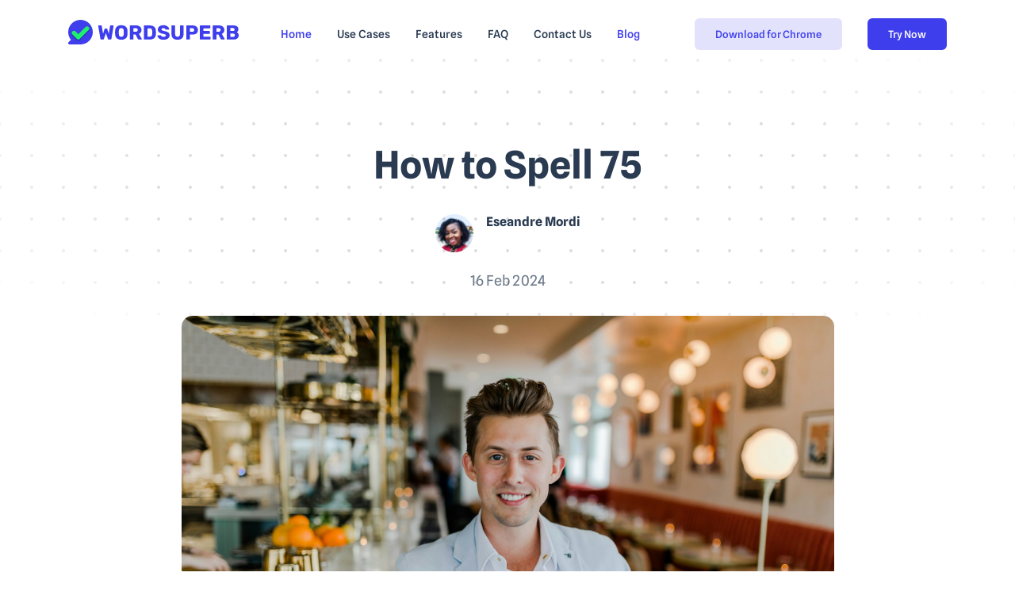

--- FILE ---
content_type: text/html; charset=UTF-8
request_url: https://wordsuperb.com/blog/how-to-spell-75
body_size: 4769
content:
<!DOCTYPE html>
<html lang="en">

<head>
    <meta charset="UTF-8">
    <title>How to Spell 75</title>
    <meta name="viewport" content="width=device-width, initial-scale=1.0">
    <meta name="title" content="How to Spell 75">
    <meta name="description" content="Learn the correct spelling of the numeral &quot;75&quot; and understand its significance in mathematics, measurements, and everyday usage.">
    <link rel="canonical" href="https://wordsuperb.com/blog/how-to-spell-75"/>

    <link rel="stylesheet" href="/assets/css/style.css?v1.4.0">
    <link rel="stylesheet" href="/assets/css/myown.css?v1.6.2">

    <!-- Google tag (gtag.js) -->
    <script async src="https://www.googletagmanager.com/gtag/js?id=G-2JPRNCMLWK"></script>
    <script>
        window.dataLayer = window.dataLayer || [];

        function gtag() {
            dataLayer.push(arguments);
        }

        gtag('js', new Date());

        gtag('config', 'G-2JPRNCMLWK');
    </script>
    <!-- Yandex.Metrika counter -->
    <script type="text/javascript" >
        (function(m,e,t,r,i,k,a){m[i]=m[i]||function(){(m[i].a=m[i].a||[]).push(arguments)};
            m[i].l=1*new Date();
            for (var j = 0; j < document.scripts.length; j++) {if (document.scripts[j].src === r) { return; }}
            k=e.createElement(t),a=e.getElementsByTagName(t)[0],k.async=1,k.src=r,a.parentNode.insertBefore(k,a)})
        (window, document, "script", "https://mc.yandex.ru/metrika/tag.js", "ym");

        ym(99118492, "init", {
            clickmap:true,
            trackLinks:true,
            accurateTrackBounce:true
        });
    </script>
    <noscript><div><img src="https://mc.yandex.ru/watch/99118492" style="position:absolute; left:-9999px;" alt="" /></div></noscript>
    <!-- /Yandex.Metrika counter -->
    <link rel="apple-touch-icon" sizes="180x180" href="/favicon/apple-touch-icon.png">
    <link rel="icon" type="image/png" sizes="32x32" href="/favicon/favicon-32x32.png">
    <link rel="icon" type="image/png" sizes="16x16" href="/favicon/favicon-16x16.png">
    <link rel="manifest" href="/favicon/site.webmanifest">
    <link rel="mask-icon" href="/favicon/safari-pinned-tab.svg" color="#5bbad5">
    <meta name="msapplication-TileColor" content="#da532c">
    <meta name="theme-color" content="#ffffff">
    
</head>

<body class="nk-body " data-menu-collapse="lg">
<div class="nk-app-root ">

    <!-- End Google Tag Manager (noscript) -->
            <header class="nk-header has-mask">

            
            <div class="nk-header-main nk-menu-main will-shrink is-transparent ignore-mask">
                <div class="container">
                    <div class="nk-header-wrap">
                        <div class="nk-header-logo">
                            <a href="/" class="logo-link">
                                <div class="logo-wrap">
                                    <img class="logo-img" src="/images/logo-w.svg" alt="WordSuperb Home Page">
                                </div>
                            </a>
                        </div><!-- .nk-header-logo -->
                        <div class="nk-header-toggle">
                            <button class="btn btn-light btn-icon header-menu-toggle">
                                <em class="icon ni ni-menu"></em>
                            </button>
                        </div>
                        <nav class="nk-header-menu nk-menu">
                            <ul class="nk-menu-list mx-auto">
                                <li class="nk-menu-item">
                                    <a href="/" class="nk-menu-link">
                                        <span class="nk-menu-text">Home</span>
                                    </a>
                                </li>
                                <li class="nk-menu-item">
                                    <a href="/use-cases" class="nk-menu-link">
                                        <span class="nk-menu-text">Use Cases</span>
                                    </a>
                                </li>
                                <li class="nk-menu-item">
                                    <a href="/features" class="nk-menu-link">
                                        <span class="nk-menu-text">Features</span>
                                    </a>
                                </li>
                                <li class="nk-menu-item">
                                    <a href="/faq" class="nk-menu-link">
                                        <span class="nk-menu-text">FAQ</span>
                                    </a>
                                </li>
                                </li>
                                <!--
                                <li class="nk-menu-item has-dropdown">
                                    <a href="#" class="nk-menu-link nk-menu-toggle">
                                        <span class="nk-menu-text">Tools</span>
                                    </a>
                                    <div class="nk-menu-dropdown nk-menu-mega">
                                        <div class="nk-menu-mega-wrap">
                                            <ul class="nk-menu-sub">
                                                <li class="nk-menu-item"><a class="nk-menu-link" href="#">Grammar Corrector for English</a></li>
                                                <li class="nk-menu-item"><a class="nk-menu-link" href="#">Grammar Corrector for German</a></li>
                                                <li class="nk-menu-item"><a class="nk-menu-link" href="#">Grammar Corrector for Spanish</a></li>
                                                <li class="nk-menu-item"><a class="nk-menu-link" href="#">Grammar Corrector for French</a></li>
                                                <li class="nk-menu-item"><a class="nk-menu-link" href="#">Grammar Corrector for Portuguese</a></li>
                                                <li class="nk-menu-item"><a class="nk-menu-link" href="#">Free Grammar and Spell Corrector</a></li>
                                            </ul>
                                        </div>
                                    </div>
                                -->
                                </li>
                                <li class="nk-menu-item">
                                    <a href="/contact-us" class="nk-menu-link">
                                        <span class="nk-menu-text">Contact Us</span>
                                    </a>
                                </li>
                                <li class="nk-menu-item">
                                    <a href="/blog" class="nk-menu-link">
                                        <span class="nk-menu-text">Blog</span>
                                    </a>
                                </li>
                            </ul><!-- .nk-menu-list -->
                            <ul class="nk-menu-buttons flex-lg-row-reverse">
                                <li><a href="https://app.wordsuperb.com" class="btn btn-primary">Try Now</a></li>
                                <li><a href="https://chromewebstore.google.com/detail/ai-essay-writer/blcamfmkmjdbigcliokaebahmolamlfp" class="btn btn-primary btn-soft">Download for Chrome</a></li>
                            </ul><!-- .nk-menu-buttons -->
                        </nav><!-- .nk-header-menu -->
                    </div><!-- .nk-header-wrap -->
                </div><!-- .container -->
            </div><!-- .nk-header-main -->

            
        </header><!-- .nk-header -->

            <script type="application/ld+json">
        {
        "@context": "https://schema.org",
        "@type": "Article",
        "headline": "How to Spell 75",
        "image": "https://wordsuperb.com/storage/cover/158_1708106291.jpg",
    "author": {
      "@type": "Organization",
      "name": "Wordsuperb",
      "url": "https://wordsuperb.com"
    },
    "publisher": {
      "@type": "Organization",
      "name": "Wordsuperb",
      "logo": {
        "@type": "ImageObject",
        "url": "https://wordsuperb.com/images/logo-w.svg"
      }
    },
    "datePublished": "2024-02-16 00:00:00",
    "dateModified": "2024-02-16 00:00:00",
    "description": "Learn the correct spelling of the numeral &quot;75&quot; and understand its significance in mathematics, measurements, and everyday usage."
  }
    </script>
    <main class="nk-pages">
        <section class="section has-mask">
            <div class="nk-mask bg-pattern-dot bg-blend-around mt-n5 mb-10p mh-50vh"></div>
            <div class="container">
                <div class="section-content">
                    <div class="row g-gs justify-content-center">
                        <div class="col-xxl-8 col-xl-9 col-lg-10">
                            <div class="text-center">
                                <h1 class="title">How to Spell 75</h1>
                                <ul class="list list-row gx-2">
                                    <li>
                                        <div class="d-flex pt-4">
                                            <div class="media media-lg media-middle media-lg rounded-pill">
                                                <img src="https://wordsuperb.com/storage/avatar/sm-d.jpg"
                                                     alt="">
                                            </div>
                                            <div class="media-info ms-3">
                                                <h6 class="mb-1">Eseandre Mordi<!-- author --></h6>
                                            </div>
                                        </div>
                                    </li>
                                </ul>
                                <br/>
                                <ul class="list list-row gx-2">
                                    <li>
                                        <div class="sub-text fs-5">16 Feb 2024</div>
                                    </li>
                                    <!--
                                    <li><em class="icon mx-0 ni ni-dot"></em></li>
                                    <li>
                                        <div class="sub-text fs-5">11 min read</div>
                                    </li>
                                    -->
                                </ul>
                                <div class="my-5">
                                    <img class="rounded-4 w-100" src="https://wordsuperb.com/storage/cover/158_1708106291.jpg" alt="">
                                </div>
                            </div>
                            <div class="d-flex">
                                <div class="block-typo">
                                    <p>Getting the spelling of numbers right is just as crucial as spelling words correctly. This article focuses on the correct spelling of the number 75, exploring its correct form, common mistakes, and helpful mnemonic techniques.<br></p>

<section class="correct">
  <h2>Correct spelling of 75</h2>
  <p>It is a compound number that combines the word 'seventy' with 'five', using a hyphen to link them. Ensuring correct spelling is important, especially in formal writing and documentation.</p>
</section>

<section>
  <h2>How can remember the correct spelling</h2>
  <p>One way to remember the spelling of <strong>seventy-five</strong> is to break it down into its components: 'seventy' and 'five'. Think of the number 7 (seven) and then add 'ty' to make it seventy, followed by the number five. Linking them with a hyphen emphasizes that it is a compound number.</p>
</section>

<section class="mistakes">
  <h2>Common spelling mistakes</h2>
  <ul>
    <li>Seventyfive (missing hyphen) - the correct form requires a hyphen between 'seventy' and 'five'</li>
    <li>Seventy five (space instead of a hyphen) - although understandable, the formal spelling uses a hyphen</li>
    <li>Sevenfive (combining the words without 'ty') - this mistake omits the crucial 'ty' that denotes tens.</li>
  </ul>
  <p>These errors typically stem from misunderstanding the structure of compound numbers or overlooking the need for a hyphen.</p>
</section>

<section>
  <h2>Definition and etymology of 75</h2>
  <p>The number <strong>seventy-five</strong> is defined as the natural number following seventy-four and preceding seventy-six. It is made up of seven tens and five ones. The word 'seventy' comes from the Old English 'seofontig', where 'seofon' means seven and 'tig' is a suffix used in Old English to form multiples of ten.</p>
</section>

<section>
  <h2>Transcription of 75</h2>
  <p>In phonetic transcription, <strong>seventy-five</strong> is represented as /ˈsɛv.ən.ti.faɪv/. It helps in understanding the pronunciation of the compound number, emphasizing the stress on the first syllable of 'seventy' and the vowel sounds in both words.</p>
</section>

<section class="examples">
  <h2>Examples of using of 75</h2>
  <p></p><ul><li><strong>Seventy-five</strong> guests were invited to the wedding.</li><li>The recipe calls for <strong>seventy-five</strong> grams of sugar.</li><li>He celebrated his <strong>seventy-fifth</strong> birthday with a grand party.</li></ul><p></p>
  
  
</section>

<section class="faq">
  <h2>FAQ</h2>
  <strong style="background-color: initial; text-align: inherit;">What does the number 75 mean?</strong><span style="background-color: initial; text-align: inherit; font-weight: 400;">&nbsp;</span></section><section class="faq">It's used to denote quantities, positions, or measurements in various contexts such as mathematics, statistics, measurements, and everyday counting.<br></section><section class="faq"><br></section><section class="faq"><strong style="background-color: initial; text-align: inherit;">Words Closely Related?</strong><span style="background-color: initial; text-align: inherit; font-weight: 400;">&nbsp;</span></section><section class="faq"><span style="background-color: initial; text-align: inherit; font-weight: 400;">Seventy-five is closely related to 'seventy' (the decade it belongs to) and 'five' (the unit it ends with).</span></section><section class="faq"><br><strong style="background-color: initial; text-align: inherit;">Synonyms?</strong><span style="background-color: initial; text-align: inherit; font-weight: 400;">&nbsp;</span><br><p><span style="background-color: initial; text-align: inherit; font-weight: 400;">There are no exact synonyms but it can be described as three quarters of a hundred.</span></p>
</section>

<section>
  <p>There is no difference in the spelling of <strong style="background-color: initial; text-align: inherit;">seventy-five</strong> between American and British English. However, it's important to note that the use of numerals versus words can vary depending on the style guide.<br></p><h2>Academic Dictionaries</h2>
</section>

<ol><li>Merriam-Webster Dictionary.</li>
  <li>Oxford English Dictionary.</li>
  <li>Cambridge Dictionary.</li>
</ol><p><br></p><p>#Grammar #Spelling #Numbers #Seventy-five #CompoundNumbers</p>
                                </div>
                            </div>
                        </div><!-- .col -->
                    </div><!-- .row -->
                </div><!-- .section-content -->
                <div class="section-content bg-pattern-dot-sm p-4 p-sm-6">

    <div class="row justify-content-center text-center">
        <div class="col-xl-8 col-xxl-6">
            <div class="block-text">
                <h2>Related articles</h2>
                <ul class="list list-link-base">
                                            <li><a href="caktus-vs-wordsuperb-ai-essay-writer-review">Caktus vs Wordsuperb ai essay writer review</a></li>
                                            <li><a href="essay-on-critical-analysis-essay-example-a-detailed-breakdown-and-insightful-approach">Essay on Critical Analysis Essay Example: A Detailed Breakdown and Insightful Approach</a></li>
                                            <li><a href="understanding-complex-topics-through-expository-essay-examples">Understanding Complex Topics Through Expository Essay Examples</a></li>
                                            <li><a href="essay-on-evaluation-essay-example-analyzing-the-key-elements-of-effective-writing">Essay on: Evaluation Essay Example: Analyzing the Key Elements of Effective Writing</a></li>
                                            <li><a href="essay-on-module-2-read-and-annotate-three-examples-of-narrative-essays">Essay on Module 2: Read and Annotate Three Examples of Narrative Essays</a></li>
                                    </ul>
            </div>
        </div>
    </div>
</div>            </div><!-- .container -->

        </section><!-- .section -->

    </main>

            <footer class="nk-footer">
            <div class="section">
                <div class="container">
                    <div class="row g-5">
                        <div class="col-xl-2 col-sm-4 col-6">
                            <div class="wgs">
                                <!--
                                <h6 class="wgs-title overline-title text-heading mb-3">Use Cases</h6>
                                <ul class="list gy-2 list-link-base">
                                    <li><a class="link-base" href="/use-cases/grammarly-alternative">Grammarly alternative</a></li>
                                    <li><a class="link-base" href="/use-cases/linguix-alternative">Linguix alternative</a></li>
                                    <li><a class="link-base" href="/use-cases/lt-alternative">LanguageTool alternative</a></li>
                                    <li><a class="link-base" href="/use-cases/quillbot-alternative">QuillBot alternative</a></li>
                                </ul>
                            -->
                            </div>
                        </div>

                        <div class="col-xl-2 col-sm-4 col-6">
                            <div class="wgs">
                                <!--
                                <h6 class="wgs-title overline-title text-heading mb-3">Tools</h6>
                                <ul class="list gy-2 list-link-base">
                                    <!--
                                    <li><a class="link-base" href="#">Grammar Corrector for English</a></li>
                                    <li><a class="link-base" href="#">Grammar Corrector for German</a></li>
                                    <li><a class="link-base" href="#">Grammar Corrector for Spanish</a></li>
                                    <li><a class="link-base" href="#">Grammar Corrector for French</a></li>
                                    <li><a class="link-base" href="#">Grammar Corrector for Portuguese</a></li>
                                   
                                    <li><a class="link-base" href="https://chromewebstore.google.com/detail/ai-essay-writer/blcamfmkmjdbigcliokaebahmolamlfp">Download our extension</a></li>
                                </ul>
                                 -->
                            </div>
                        </div>

                        <div class="col-xl-3 col-sm-6 col-8">
                            <div class="wgs">
                                <h6 class="wgs-title overline-title text-heading mb-3">About</h6>
                                <ul class="list gy-2 list-link-base">
                                    <li><a class="link-base" href="/contact-us">Contact Us</a></li>
                                    <li><a class="link-base" href="/privacy-policy">Privacy Policy</a></li>
                                    <li><a class="link-base" href="/faq">FAQs</a></li>
                                    <li><a class="link-base" href="https://chromewebstore.google.com/detail/ai-essay-writer/blcamfmkmjdbigcliokaebahmolamlfp">Download for Chrome</a></li>
                                    <li><a class="link-base" href="https://app.wordsuperb.com">Try Now</a></li>
                                </ul>
                            </div>
                        </div>
                        <div class="col-xl-4 col-lg-7 col-md-9 me-auto order-xl-first">
                            <div class="block-text">
                                <a href="/" class="logo-link mb-4">
                                    <div class="logo-wrap">
                                        <img class="logo-img" src="/images/logo-w.svg" alt="">
                                    </div>
                                </a>
                                <h4 class="title">Free AI Essay Writer</h4>
                                <p>AI essay generator with step-by-step wizard and fully functional editor</p>
                                <p class="text-heading mt-4">&copy; 2024 WordSuperb.com<br/>info@wordsuperb.com</p>
                            </div>
                        </div>
                    </div>
                </div><!-- .container -->
            </div><!-- .section -->
        </footer>
    </div>
<script src="/assets/js/bundle.js?v1.4.0"></script>
<script src="/assets/js/scripts.js?v1.4.1"></script>
</body>

</html>


--- FILE ---
content_type: text/css
request_url: https://wordsuperb.com/assets/css/style.css?v1.4.0
body_size: 85666
content:
@charset "UTF-8";
/*!
 * Template Name: CopyGen
 * Author: Softnio
 * Author URI: http://themeforest.net/user/softnio
 * Version: 1.4.0
 * Updated: 06.12.2023
**/
/** IMPORTANT NOTE: DO NOT Edit this file. Best to write own code in css/theme.css file. **/
/* 
----------------------
## Table Contents ##
---------------------- 
**/
@font-face {
  font-family: "Spline Sans";
  src: local("Spline Sans Medium"), local("SplineSans-Medium"), url("../fonts/SplineSans-Medium.woff2") format("woff2"), url("../fonts/SplineSans-Medium.woff") format("woff"), url("../fonts/SplineSans-Medium.ttf") format("truetype"), url("../fonts/SplineSans-Medium.svg#SplineSans-Medium") format("svg");
  font-weight: 500;
  font-style: normal;
  font-display: swap;
}
@font-face {
  font-family: "Spline Sans";
  src: local("Spline Sans Regular"), local("SplineSans-Regular"), url("../fonts/SplineSans-Regular.woff2") format("woff2"), url("../fonts/SplineSans-Regular.woff") format("woff"), url("../fonts/SplineSans-Regular.ttf") format("truetype"), url("../fonts/SplineSans-Regular.svg#SplineSans-Regular") format("svg");
  font-weight: normal;
  font-style: normal;
  font-display: swap;
}
@font-face {
  font-family: "Spline Sans";
  src: local("Spline Sans Bold"), local("SplineSans-Bold"), url("../fonts/SplineSans-Bold.woff2") format("woff2"), url("../fonts/SplineSans-Bold.woff") format("woff"), url("../fonts/SplineSans-Bold.ttf") format("truetype"), url("../fonts/SplineSans-Bold.svg#SplineSans-Bold") format("svg");
  font-weight: bold;
  font-style: normal;
  font-display: swap;
}
/*!
 * Bootstrap  v5.3.0 (https://getbootstrap.com/)
 * Copyright 2011-2023 The Bootstrap Authors
 * Licensed under MIT (https://github.com/twbs/bootstrap/blob/main/LICENSE)
 */
:root {
  --bs-border-radius-3xl: 3rem;
  --bs-border-radius-4xl: 4rem;
}

:root,
[data-bs-theme=light] {
  --bs-blue: #0d6efd;
  --bs-indigo: #a425fe;
  --bs-purple: #6f42c1;
  --bs-pink: #FF2D59;
  --bs-red: #ce5a56;
  --bs-orange: #fd7e14;
  --bs-yellow: #f7c239;
  --bs-green: #198754;
  --bs-teal: #55b59e;
  --bs-cyan: #39baf6;
  --bs-black: #000;
  --bs-white: #fff;
  --bs-gray: #6b7989;
  --bs-gray-dark: #071321;
  --bs-gray-50: #fcfcfc;
  --bs-gray-100: #f8f9fa;
  --bs-gray-200: #f4f7fa;
  --bs-gray-300: #dce3ed;
  --bs-gray-400: #8b97a6;
  --bs-gray-500: #76808e;
  --bs-gray-600: #6b7989;
  --bs-gray-700: #495057;
  --bs-gray-800: #293a51;
  --bs-gray-900: #071321;
  --bs-primary: #3f3eed;
  --bs-secondary: #071321;
  --bs-success: #55b59e;
  --bs-info: #39baf6;
  --bs-warning: #f7c239;
  --bs-danger: #ce5a56;
  --bs-light: #f8f9fa;
  --bs-dark: #293a51;
  --bs-darker: #071321;
  --bs-primary-rgb: 63, 62, 237;
  --bs-secondary-rgb: 7, 19, 33;
  --bs-success-rgb: 85, 181, 158;
  --bs-info-rgb: 57, 186, 246;
  --bs-warning-rgb: 247, 194, 57;
  --bs-danger-rgb: 206, 90, 86;
  --bs-light-rgb: 248, 249, 250;
  --bs-dark-rgb: 41, 58, 81;
  --bs-darker-rgb: 7, 19, 33;
  --bs-primary-text-emphasis: #052c65;
  --bs-secondary-text-emphasis: #2b2f32;
  --bs-success-text-emphasis: #0a3622;
  --bs-info-text-emphasis: #055160;
  --bs-warning-text-emphasis: #664d03;
  --bs-danger-text-emphasis: #58151c;
  --bs-light-text-emphasis: #495057;
  --bs-dark-text-emphasis: #495057;
  --bs-primary-bg-subtle: #cfe2ff;
  --bs-secondary-bg-subtle: #e2e3e5;
  --bs-success-bg-subtle: #d1e7dd;
  --bs-info-bg-subtle: #cff4fc;
  --bs-warning-bg-subtle: #fff3cd;
  --bs-danger-bg-subtle: #f8d7da;
  --bs-light-bg-subtle: #fcfcfd;
  --bs-dark-bg-subtle: #ced4da;
  --bs-primary-border-subtle: #9ec5fe;
  --bs-secondary-border-subtle: #c4c8cb;
  --bs-success-border-subtle: #a3cfbb;
  --bs-info-border-subtle: #9eeaf9;
  --bs-warning-border-subtle: #ffe69c;
  --bs-danger-border-subtle: #f1aeb5;
  --bs-light-border-subtle: #e9ecef;
  --bs-dark-border-subtle: #adb5bd;
  --bs-white-rgb: 255, 255, 255;
  --bs-black-rgb: 0, 0, 0;
  --bs-font-sans-serif: "Spline Sans", sans-serif;
  --bs-font-monospace: SFMono-Regular, Menlo, Monaco, Consolas, "Liberation Mono", "Courier New", monospace;
  --bs-gradient: linear-gradient(180deg, rgba(255, 255, 255, 0.15), rgba(255, 255, 255, 0));
  --bs-root-font-size: 16px;
  --bs-body-font-family: var(--bs-font-sans-serif);
  --bs-body-font-size: 0.9375rem;
  --bs-body-font-weight: 400;
  --bs-body-line-height: 1.6;
  --bs-body-color: #6b7989;
  --bs-body-color-rgb: 107, 121, 137;
  --bs-body-bg: #fff;
  --bs-body-bg-rgb: 255, 255, 255;
  --bs-emphasis-color: #000;
  --bs-emphasis-color-rgb: 0, 0, 0;
  --bs-secondary-color: rgba(33, 37, 41, 0.75);
  --bs-secondary-color-rgb: 33, 37, 41;
  --bs-secondary-bg: #e9ecef;
  --bs-secondary-bg-rgb: 233, 236, 239;
  --bs-tertiary-color: rgba(33, 37, 41, 0.5);
  --bs-tertiary-color-rgb: 33, 37, 41;
  --bs-tertiary-bg: #f8f9fa;
  --bs-tertiary-bg-rgb: 248, 249, 250;
  --bs-heading-color: #293a51;
  --bs-link-color: #3f3eed;
  --bs-link-color-rgb: 63, 62, 237;
  --bs-link-decoration: underline;
  --bs-link-hover-color: #3232be;
  --bs-link-hover-color-rgb: 50, 50, 190;
  --bs-code-color: #d63384;
  --bs-highlight-bg: #fff3cd;
  --bs-border-width: 1px;
  --bs-border-style: solid;
  --bs-border-color: #dce3ed;
  --bs-border-color-translucent: rgba(0, 0, 0, 0.175);
  --bs-border-radius: 0.375rem;
  --bs-border-radius-sm: 0.25rem;
  --bs-border-radius-lg: 0.5rem;
  --bs-border-radius-xl: 0.875rem;
  --bs-border-radius-xxl: 2rem;
  --bs-border-radius-2xl: var(--bs-border-radius-xxl);
  --bs-border-radius-pill: 50rem;
  --bs-box-shadow: 0 0.5rem 1rem rgba(0, 0, 0, 0.15);
  --bs-box-shadow-sm: 0px 5px 36px rgba(0, 0, 0, 0.06);
  --bs-box-shadow-lg: 0 1rem 3rem rgba(0, 0, 0, 0.175);
  --bs-box-shadow-inset: inset 0 1px 2px rgba(0, 0, 0, 0.075);
  --bs-focus-ring-width: 0.25rem;
  --bs-focus-ring-opacity: 0.25;
  --bs-focus-ring-color: rgba(13, 110, 253, 0.25);
  --bs-form-valid-color: #198754;
  --bs-form-valid-border-color: #198754;
  --bs-form-invalid-color: #dc3545;
  --bs-form-invalid-border-color: #dc3545;
}

[data-bs-theme=dark] {
  color-scheme: dark;
  --bs-body-color: #adb5bd;
  --bs-body-color-rgb: 173, 181, 189;
  --bs-body-bg: #212529;
  --bs-body-bg-rgb: 33, 37, 41;
  --bs-emphasis-color: #fff;
  --bs-emphasis-color-rgb: 255, 255, 255;
  --bs-secondary-color: rgba(173, 181, 189, 0.75);
  --bs-secondary-color-rgb: 173, 181, 189;
  --bs-secondary-bg: #343a40;
  --bs-secondary-bg-rgb: 52, 58, 64;
  --bs-tertiary-color: rgba(173, 181, 189, 0.5);
  --bs-tertiary-color-rgb: 173, 181, 189;
  --bs-tertiary-bg: #2b3035;
  --bs-tertiary-bg-rgb: 43, 48, 53;
  --bs-primary-text-emphasis: #6ea8fe;
  --bs-secondary-text-emphasis: #a7acb1;
  --bs-success-text-emphasis: #75b798;
  --bs-info-text-emphasis: #6edff6;
  --bs-warning-text-emphasis: #ffda6a;
  --bs-danger-text-emphasis: #ea868f;
  --bs-light-text-emphasis: #f8f9fa;
  --bs-dark-text-emphasis: #dee2e6;
  --bs-primary-bg-subtle: #031633;
  --bs-secondary-bg-subtle: #161719;
  --bs-success-bg-subtle: #051b11;
  --bs-info-bg-subtle: #032830;
  --bs-warning-bg-subtle: #332701;
  --bs-danger-bg-subtle: #2c0b0e;
  --bs-light-bg-subtle: #343a40;
  --bs-dark-bg-subtle: #1a1d20;
  --bs-primary-border-subtle: #084298;
  --bs-secondary-border-subtle: #41464b;
  --bs-success-border-subtle: #0f5132;
  --bs-info-border-subtle: #087990;
  --bs-warning-border-subtle: #997404;
  --bs-danger-border-subtle: #842029;
  --bs-light-border-subtle: #495057;
  --bs-dark-border-subtle: #343a40;
  --bs-heading-color: inherit;
  --bs-link-color: #6ea8fe;
  --bs-link-hover-color: #8bb9fe;
  --bs-link-color-rgb: 110, 168, 254;
  --bs-link-hover-color-rgb: 139, 185, 254;
  --bs-code-color: #e685b5;
  --bs-border-color: #495057;
  --bs-border-color-translucent: rgba(255, 255, 255, 0.15);
  --bs-form-valid-color: #75b798;
  --bs-form-valid-border-color: #75b798;
  --bs-form-invalid-color: #ea868f;
  --bs-form-invalid-border-color: #ea868f;
}

*,
*::before,
*::after {
  box-sizing: border-box;
}

:root {
  font-size: var(--bs-root-font-size);
}
@media (prefers-reduced-motion: no-preference) {
  :root {
    scroll-behavior: smooth;
  }
}

body {
  margin: 0;
  font-family: var(--bs-body-font-family);
  font-size: var(--bs-body-font-size);
  font-weight: var(--bs-body-font-weight);
  line-height: var(--bs-body-line-height);
  color: var(--bs-body-color);
  text-align: var(--bs-body-text-align);
  background-color: var(--bs-body-bg);
  -webkit-text-size-adjust: 100%;
  -webkit-tap-highlight-color: rgba(0, 0, 0, 0);
}

hr {
  margin: 1rem 0;
  color: inherit;
  border: 0;
  border-top: var(--bs-border-width) solid;
  opacity: 0.25;
}

h6, .h6, h5, .h5, h4, .h4, h3, .h3, h2, .h2, h1, .h1 {
  margin-top: 0;
  margin-bottom: 0.5rem;
  font-family: "Spline Sans", sans-serif;
  font-weight: 700;
  line-height: 1.25;
  color: var(--bs-heading-color);
}

h1, .h1 {
  font-size: calc(1.425rem + 2.1vw);
}
@media (min-width: 1200px) {
  h1, .h1 {
    font-size: 3rem;
  }
}

h2, .h2 {
  font-size: calc(1.35rem + 1.2vw);
}
@media (min-width: 1200px) {
  h2, .h2 {
    font-size: 2.25rem;
  }
}

h3, .h3 {
  font-size: calc(1.275rem + 0.3vw);
}
@media (min-width: 1200px) {
  h3, .h3 {
    font-size: 1.5rem;
  }
}

h4, .h4 {
  font-size: 1.25rem;
}

h5, .h5 {
  font-size: 1.125rem;
}

h6, .h6 {
  font-size: 1rem;
}

p {
  margin-top: 0;
  margin-bottom: 1rem;
}

abbr[title] {
  text-decoration: underline dotted;
  cursor: help;
  text-decoration-skip-ink: none;
}

address {
  margin-bottom: 1rem;
  font-style: normal;
  line-height: inherit;
}

ol,
ul {
  padding-left: 2rem;
}

ol,
ul,
dl {
  margin-top: 0;
  margin-bottom: 1rem;
}

ol ol,
ul ul,
ol ul,
ul ol {
  margin-bottom: 0;
}

dt {
  font-weight: 700;
}

dd {
  margin-bottom: 0.5rem;
  margin-left: 0;
}

blockquote {
  margin: 0 0 1rem;
}

b,
strong {
  font-weight: bolder;
}

small, .small {
  font-size: 0.875em;
}

mark, .mark {
  padding: 0.1875em;
  background-color: var(--bs-highlight-bg);
}

sub,
sup {
  position: relative;
  font-size: 0.75em;
  line-height: 0;
  vertical-align: baseline;
}

sub {
  bottom: -0.25em;
}

sup {
  top: -0.5em;
}

a {
  color: rgba(var(--bs-link-color-rgb), var(--bs-link-opacity, 1));
  text-decoration: underline;
}
a:hover {
  --bs-link-color-rgb: var(--bs-link-hover-color-rgb);
}

a:not([href]):not([class]), a:not([href]):not([class]):hover {
  color: inherit;
  text-decoration: none;
}

pre,
code,
kbd,
samp {
  font-family: var(--bs-font-monospace);
  font-size: 1em;
}

pre {
  display: block;
  margin-top: 0;
  margin-bottom: 1rem;
  overflow: auto;
  font-size: 0.875em;
}
pre code {
  font-size: inherit;
  color: inherit;
  word-break: normal;
}

code {
  font-size: 0.875em;
  color: var(--bs-code-color);
  word-wrap: break-word;
}
a > code {
  color: inherit;
}

kbd {
  padding: 0.1875rem 0.375rem;
  font-size: 0.875em;
  color: var(--bs-body-bg);
  background-color: var(--bs-body-color);
  border-radius: 0.25rem;
}
kbd kbd {
  padding: 0;
  font-size: 1em;
}

figure {
  margin: 0 0 1rem;
}

img,
svg {
  vertical-align: middle;
}

table {
  caption-side: bottom;
  border-collapse: collapse;
}

caption {
  padding-top: 0.5rem;
  padding-bottom: 0.5rem;
  color: var(--bs-secondary-color);
  text-align: left;
}

th {
  text-align: inherit;
  text-align: -webkit-match-parent;
}

thead,
tbody,
tfoot,
tr,
td,
th {
  border-color: inherit;
  border-style: solid;
  border-width: 0;
}

label {
  display: inline-block;
}

button {
  border-radius: 0;
}

button:focus:not(:focus-visible) {
  outline: 0;
}

input,
button,
select,
optgroup,
textarea {
  margin: 0;
  font-family: inherit;
  font-size: inherit;
  line-height: inherit;
}

button,
select {
  text-transform: none;
}

[role=button] {
  cursor: pointer;
}

select {
  word-wrap: normal;
}
select:disabled {
  opacity: 1;
}

[list]:not([type=date]):not([type=datetime-local]):not([type=month]):not([type=week]):not([type=time])::-webkit-calendar-picker-indicator {
  display: none !important;
}

button,
[type=button],
[type=reset],
[type=submit] {
  -webkit-appearance: button;
}
button:not(:disabled),
[type=button]:not(:disabled),
[type=reset]:not(:disabled),
[type=submit]:not(:disabled) {
  cursor: pointer;
}

::-moz-focus-inner {
  padding: 0;
  border-style: none;
}

textarea {
  resize: vertical;
}

fieldset {
  min-width: 0;
  padding: 0;
  margin: 0;
  border: 0;
}

legend {
  float: left;
  width: 100%;
  padding: 0;
  margin-bottom: 0.5rem;
  font-size: calc(1.275rem + 0.3vw);
  line-height: inherit;
}
@media (min-width: 1200px) {
  legend {
    font-size: 1.5rem;
  }
}
legend + * {
  clear: left;
}

::-webkit-datetime-edit-fields-wrapper,
::-webkit-datetime-edit-text,
::-webkit-datetime-edit-minute,
::-webkit-datetime-edit-hour-field,
::-webkit-datetime-edit-day-field,
::-webkit-datetime-edit-month-field,
::-webkit-datetime-edit-year-field {
  padding: 0;
}

::-webkit-inner-spin-button {
  height: auto;
}

[type=search] {
  outline-offset: -2px;
  -webkit-appearance: textfield;
}

/* rtl:raw:
[type="tel"],
[type="url"],
[type="email"],
[type="number"] {
  direction: ltr;
}
*/
::-webkit-search-decoration {
  -webkit-appearance: none;
}

::-webkit-color-swatch-wrapper {
  padding: 0;
}

::file-selector-button {
  font: inherit;
  -webkit-appearance: button;
}

output {
  display: inline-block;
}

iframe {
  border: 0;
}

summary {
  display: list-item;
  cursor: pointer;
}

progress {
  vertical-align: baseline;
}

[hidden] {
  display: none !important;
}

.lead {
  font-size: 1.125rem;
  font-weight: 400;
}

.display-1 {
  font-size: calc(1.875rem + 7.5vw);
  font-family: "Spline Sans", sans-serif;
  font-weight: 700;
  line-height: 1.25;
}
@media (min-width: 1200px) {
  .display-1 {
    font-size: 7.5rem;
  }
}

.display-2 {
  font-size: calc(1.775rem + 6.3vw);
  font-family: "Spline Sans", sans-serif;
  font-weight: 700;
  line-height: 1.25;
}
@media (min-width: 1200px) {
  .display-2 {
    font-size: 6.5rem;
  }
}

.display-3 {
  font-size: calc(1.7rem + 5.4vw);
  font-family: "Spline Sans", sans-serif;
  font-weight: 700;
  line-height: 1.25;
}
@media (min-width: 1200px) {
  .display-3 {
    font-size: 5.75rem;
  }
}

.display-4 {
  font-size: calc(1.625rem + 4.5vw);
  font-family: "Spline Sans", sans-serif;
  font-weight: 700;
  line-height: 1.25;
}
@media (min-width: 1200px) {
  .display-4 {
    font-size: 5rem;
  }
}

.display-5 {
  font-size: calc(1.575rem + 3.9vw);
  font-family: "Spline Sans", sans-serif;
  font-weight: 700;
  line-height: 1.25;
}
@media (min-width: 1200px) {
  .display-5 {
    font-size: 4.5rem;
  }
}

.display-6 {
  font-size: calc(1.5rem + 3vw);
  font-family: "Spline Sans", sans-serif;
  font-weight: 700;
  line-height: 1.25;
}
@media (min-width: 1200px) {
  .display-6 {
    font-size: 3.75rem;
  }
}

.list-unstyled {
  padding-left: 0;
  list-style: none;
}

.list-inline {
  padding-left: 0;
  list-style: none;
}

.list-inline-item {
  display: inline-block;
}
.list-inline-item:not(:last-child) {
  margin-right: 0.5rem;
}

.initialism {
  font-size: 0.875em;
  text-transform: uppercase;
}

.blockquote {
  margin-bottom: 1rem;
  font-size: 1.25rem;
}
.blockquote > :last-child {
  margin-bottom: 0;
}

.blockquote-footer {
  margin-top: -1rem;
  margin-bottom: 1rem;
  font-size: 0.875em;
  color: #6b7989;
}
.blockquote-footer::before {
  content: "— ";
}

.img-fluid {
  max-width: 100%;
  height: auto;
}

.img-thumbnail {
  padding: 0.25rem;
  background-color: var(--bs-body-bg);
  border: var(--bs-border-width) solid var(--bs-border-color);
  border-radius: var(--bs-border-radius);
  max-width: 100%;
  height: auto;
}

.figure {
  display: inline-block;
}

.figure-img {
  margin-bottom: 0.5rem;
  line-height: 1;
}

.figure-caption {
  font-size: 0.875em;
  color: var(--bs-secondary-color);
}

.container,
.container-fluid,
.container-xxl,
.container-xl,
.container-lg,
.container-md,
.container-sm {
  --bs-gutter-x: 2rem;
  --bs-gutter-y: 0;
  width: 100%;
  padding-right: calc(var(--bs-gutter-x) * 0.5);
  padding-left: calc(var(--bs-gutter-x) * 0.5);
  margin-right: auto;
  margin-left: auto;
}

@media (min-width: 576px) {
  .container-sm, .container {
    max-width: 540px;
  }
}
@media (min-width: 768px) {
  .container-md, .container-sm, .container {
    max-width: 720px;
  }
}
@media (min-width: 992px) {
  .container-lg, .container-md, .container-sm, .container {
    max-width: 960px;
  }
}
@media (min-width: 1200px) {
  .container-xl, .container-lg, .container-md, .container-sm, .container {
    max-width: 1140px;
  }
}
@media (min-width: 1400px) {
  .container-xxl, .container-xl, .container-lg, .container-md, .container-sm, .container {
    max-width: 1240px;
  }
}
:root {
  --bs-breakpoint-xs: 0;
  --bs-breakpoint-sm: 576px;
  --bs-breakpoint-md: 768px;
  --bs-breakpoint-lg: 992px;
  --bs-breakpoint-xl: 1200px;
  --bs-breakpoint-xxl: 1400px;
}

.row {
  --bs-gutter-x: 2rem;
  --bs-gutter-y: 0;
  display: flex;
  flex-wrap: wrap;
  margin-top: calc(-1 * var(--bs-gutter-y));
  margin-right: calc(-0.5 * var(--bs-gutter-x));
  margin-left: calc(-0.5 * var(--bs-gutter-x));
}
.row > * {
  flex-shrink: 0;
  width: 100%;
  max-width: 100%;
  padding-right: calc(var(--bs-gutter-x) * 0.5);
  padding-left: calc(var(--bs-gutter-x) * 0.5);
  margin-top: var(--bs-gutter-y);
}

.col {
  flex: 1 0 0%;
}

.row-cols-auto > * {
  flex: 0 0 auto;
  width: auto;
}

.row-cols-1 > * {
  flex: 0 0 auto;
  width: 100%;
}

.row-cols-2 > * {
  flex: 0 0 auto;
  width: 50%;
}

.row-cols-3 > * {
  flex: 0 0 auto;
  width: 33.3333333333%;
}

.row-cols-4 > * {
  flex: 0 0 auto;
  width: 25%;
}

.row-cols-5 > * {
  flex: 0 0 auto;
  width: 20%;
}

.row-cols-6 > * {
  flex: 0 0 auto;
  width: 16.6666666667%;
}

.col-auto {
  flex: 0 0 auto;
  width: auto;
}

.col-1 {
  flex: 0 0 auto;
  width: 8.33333333%;
}

.col-2 {
  flex: 0 0 auto;
  width: 16.66666667%;
}

.col-3 {
  flex: 0 0 auto;
  width: 25%;
}

.col-4 {
  flex: 0 0 auto;
  width: 33.33333333%;
}

.col-5 {
  flex: 0 0 auto;
  width: 41.66666667%;
}

.col-6 {
  flex: 0 0 auto;
  width: 50%;
}

.col-7 {
  flex: 0 0 auto;
  width: 58.33333333%;
}

.col-8 {
  flex: 0 0 auto;
  width: 66.66666667%;
}

.col-9 {
  flex: 0 0 auto;
  width: 75%;
}

.col-10 {
  flex: 0 0 auto;
  width: 83.33333333%;
}

.col-11 {
  flex: 0 0 auto;
  width: 91.66666667%;
}

.col-12 {
  flex: 0 0 auto;
  width: 100%;
}

.offset-1 {
  margin-left: 8.33333333%;
}

.offset-2 {
  margin-left: 16.66666667%;
}

.offset-3 {
  margin-left: 25%;
}

.offset-4 {
  margin-left: 33.33333333%;
}

.offset-5 {
  margin-left: 41.66666667%;
}

.offset-6 {
  margin-left: 50%;
}

.offset-7 {
  margin-left: 58.33333333%;
}

.offset-8 {
  margin-left: 66.66666667%;
}

.offset-9 {
  margin-left: 75%;
}

.offset-10 {
  margin-left: 83.33333333%;
}

.offset-11 {
  margin-left: 91.66666667%;
}

.g-0,
.gx-0 {
  --bs-gutter-x: 0;
}

.g-0,
.gy-0 {
  --bs-gutter-y: 0;
}

.g-0-5,
.gx-0-5 {
  --bs-gutter-x: 0.125rem;
}

.g-0-5,
.gy-0-5 {
  --bs-gutter-y: 0.125rem;
}

.g-1,
.gx-1 {
  --bs-gutter-x: 0.25rem;
}

.g-1,
.gy-1 {
  --bs-gutter-y: 0.25rem;
}

.g-2,
.gx-2 {
  --bs-gutter-x: 0.5rem;
}

.g-2,
.gy-2 {
  --bs-gutter-y: 0.5rem;
}

.g-3,
.gx-3 {
  --bs-gutter-x: 1rem;
}

.g-3,
.gy-3 {
  --bs-gutter-y: 1rem;
}

.g-4,
.gx-4 {
  --bs-gutter-x: 1.5rem;
}

.g-4,
.gy-4 {
  --bs-gutter-y: 1.5rem;
}

.g-5,
.gx-5 {
  --bs-gutter-x: 2rem;
}

.g-5,
.gy-5 {
  --bs-gutter-y: 2rem;
}

.g-6,
.gx-6 {
  --bs-gutter-x: 3.5rem;
}

.g-6,
.gy-6 {
  --bs-gutter-y: 3.5rem;
}

.g-7,
.gx-7 {
  --bs-gutter-x: 4rem;
}

.g-7,
.gy-7 {
  --bs-gutter-y: 4rem;
}

.g-8,
.gx-8 {
  --bs-gutter-x: 4.5rem;
}

.g-8,
.gy-8 {
  --bs-gutter-y: 4.5rem;
}

.g-9,
.gx-9 {
  --bs-gutter-x: 5rem;
}

.g-9,
.gy-9 {
  --bs-gutter-y: 5rem;
}

.g-10,
.gx-10 {
  --bs-gutter-x: 6rem;
}

.g-10,
.gy-10 {
  --bs-gutter-y: 6rem;
}

.g-11,
.gx-11 {
  --bs-gutter-x: 7rem;
}

.g-11,
.gy-11 {
  --bs-gutter-y: 7rem;
}

.g-12,
.gx-12 {
  --bs-gutter-x: 8rem;
}

.g-12,
.gy-12 {
  --bs-gutter-y: 8rem;
}

.g-gs,
.gx-gs {
  --bs-gutter-x: 2rem;
}

.g-gs,
.gy-gs {
  --bs-gutter-y: 2rem;
}

.g-10p,
.gx-10p {
  --bs-gutter-x: 10%;
}

.g-10p,
.gy-10p {
  --bs-gutter-y: 10%;
}

.g-20p,
.gx-20p {
  --bs-gutter-x: 20%;
}

.g-20p,
.gy-20p {
  --bs-gutter-y: 20%;
}

.g-25p,
.gx-25p {
  --bs-gutter-x: 25%;
}

.g-25p,
.gy-25p {
  --bs-gutter-y: 25%;
}

.g-30p,
.gx-30p {
  --bs-gutter-x: 30%;
}

.g-30p,
.gy-30p {
  --bs-gutter-y: 30%;
}

.g-35p,
.gx-35p {
  --bs-gutter-x: 35%;
}

.g-35p,
.gy-35p {
  --bs-gutter-y: 35%;
}

.g-40p,
.gx-40p {
  --bs-gutter-x: 40%;
}

.g-40p,
.gy-40p {
  --bs-gutter-y: 40%;
}

.g-45p,
.gx-45p {
  --bs-gutter-x: 45%;
}

.g-45p,
.gy-45p {
  --bs-gutter-y: 45%;
}

.g-50p,
.gx-50p {
  --bs-gutter-x: 50%;
}

.g-50p,
.gy-50p {
  --bs-gutter-y: 50%;
}

.g-60p,
.gx-60p {
  --bs-gutter-x: 60%;
}

.g-60p,
.gy-60p {
  --bs-gutter-y: 60%;
}

.g-70p,
.gx-70p {
  --bs-gutter-x: 70%;
}

.g-70p,
.gy-70p {
  --bs-gutter-y: 70%;
}

.g-75p,
.gx-75p {
  --bs-gutter-x: 75%;
}

.g-75p,
.gy-75p {
  --bs-gutter-y: 75%;
}

.g-80p,
.gx-80p {
  --bs-gutter-x: 80%;
}

.g-80p,
.gy-80p {
  --bs-gutter-y: 80%;
}

.g-90p,
.gx-90p {
  --bs-gutter-x: 90%;
}

.g-90p,
.gy-90p {
  --bs-gutter-y: 90%;
}

.g-100p,
.gx-100p {
  --bs-gutter-x: 100%;
}

.g-100p,
.gy-100p {
  --bs-gutter-y: 100%;
}

@media (min-width: 576px) {
  .col-sm {
    flex: 1 0 0%;
  }
  .row-cols-sm-auto > * {
    flex: 0 0 auto;
    width: auto;
  }
  .row-cols-sm-1 > * {
    flex: 0 0 auto;
    width: 100%;
  }
  .row-cols-sm-2 > * {
    flex: 0 0 auto;
    width: 50%;
  }
  .row-cols-sm-3 > * {
    flex: 0 0 auto;
    width: 33.3333333333%;
  }
  .row-cols-sm-4 > * {
    flex: 0 0 auto;
    width: 25%;
  }
  .row-cols-sm-5 > * {
    flex: 0 0 auto;
    width: 20%;
  }
  .row-cols-sm-6 > * {
    flex: 0 0 auto;
    width: 16.6666666667%;
  }
  .col-sm-auto {
    flex: 0 0 auto;
    width: auto;
  }
  .col-sm-1 {
    flex: 0 0 auto;
    width: 8.33333333%;
  }
  .col-sm-2 {
    flex: 0 0 auto;
    width: 16.66666667%;
  }
  .col-sm-3 {
    flex: 0 0 auto;
    width: 25%;
  }
  .col-sm-4 {
    flex: 0 0 auto;
    width: 33.33333333%;
  }
  .col-sm-5 {
    flex: 0 0 auto;
    width: 41.66666667%;
  }
  .col-sm-6 {
    flex: 0 0 auto;
    width: 50%;
  }
  .col-sm-7 {
    flex: 0 0 auto;
    width: 58.33333333%;
  }
  .col-sm-8 {
    flex: 0 0 auto;
    width: 66.66666667%;
  }
  .col-sm-9 {
    flex: 0 0 auto;
    width: 75%;
  }
  .col-sm-10 {
    flex: 0 0 auto;
    width: 83.33333333%;
  }
  .col-sm-11 {
    flex: 0 0 auto;
    width: 91.66666667%;
  }
  .col-sm-12 {
    flex: 0 0 auto;
    width: 100%;
  }
  .offset-sm-0 {
    margin-left: 0;
  }
  .offset-sm-1 {
    margin-left: 8.33333333%;
  }
  .offset-sm-2 {
    margin-left: 16.66666667%;
  }
  .offset-sm-3 {
    margin-left: 25%;
  }
  .offset-sm-4 {
    margin-left: 33.33333333%;
  }
  .offset-sm-5 {
    margin-left: 41.66666667%;
  }
  .offset-sm-6 {
    margin-left: 50%;
  }
  .offset-sm-7 {
    margin-left: 58.33333333%;
  }
  .offset-sm-8 {
    margin-left: 66.66666667%;
  }
  .offset-sm-9 {
    margin-left: 75%;
  }
  .offset-sm-10 {
    margin-left: 83.33333333%;
  }
  .offset-sm-11 {
    margin-left: 91.66666667%;
  }
  .g-sm-0,
  .gx-sm-0 {
    --bs-gutter-x: 0;
  }
  .g-sm-0,
  .gy-sm-0 {
    --bs-gutter-y: 0;
  }
  .g-sm-0-5,
  .gx-sm-0-5 {
    --bs-gutter-x: 0.125rem;
  }
  .g-sm-0-5,
  .gy-sm-0-5 {
    --bs-gutter-y: 0.125rem;
  }
  .g-sm-1,
  .gx-sm-1 {
    --bs-gutter-x: 0.25rem;
  }
  .g-sm-1,
  .gy-sm-1 {
    --bs-gutter-y: 0.25rem;
  }
  .g-sm-2,
  .gx-sm-2 {
    --bs-gutter-x: 0.5rem;
  }
  .g-sm-2,
  .gy-sm-2 {
    --bs-gutter-y: 0.5rem;
  }
  .g-sm-3,
  .gx-sm-3 {
    --bs-gutter-x: 1rem;
  }
  .g-sm-3,
  .gy-sm-3 {
    --bs-gutter-y: 1rem;
  }
  .g-sm-4,
  .gx-sm-4 {
    --bs-gutter-x: 1.5rem;
  }
  .g-sm-4,
  .gy-sm-4 {
    --bs-gutter-y: 1.5rem;
  }
  .g-sm-5,
  .gx-sm-5 {
    --bs-gutter-x: 2rem;
  }
  .g-sm-5,
  .gy-sm-5 {
    --bs-gutter-y: 2rem;
  }
  .g-sm-6,
  .gx-sm-6 {
    --bs-gutter-x: 3.5rem;
  }
  .g-sm-6,
  .gy-sm-6 {
    --bs-gutter-y: 3.5rem;
  }
  .g-sm-7,
  .gx-sm-7 {
    --bs-gutter-x: 4rem;
  }
  .g-sm-7,
  .gy-sm-7 {
    --bs-gutter-y: 4rem;
  }
  .g-sm-8,
  .gx-sm-8 {
    --bs-gutter-x: 4.5rem;
  }
  .g-sm-8,
  .gy-sm-8 {
    --bs-gutter-y: 4.5rem;
  }
  .g-sm-9,
  .gx-sm-9 {
    --bs-gutter-x: 5rem;
  }
  .g-sm-9,
  .gy-sm-9 {
    --bs-gutter-y: 5rem;
  }
  .g-sm-10,
  .gx-sm-10 {
    --bs-gutter-x: 6rem;
  }
  .g-sm-10,
  .gy-sm-10 {
    --bs-gutter-y: 6rem;
  }
  .g-sm-11,
  .gx-sm-11 {
    --bs-gutter-x: 7rem;
  }
  .g-sm-11,
  .gy-sm-11 {
    --bs-gutter-y: 7rem;
  }
  .g-sm-12,
  .gx-sm-12 {
    --bs-gutter-x: 8rem;
  }
  .g-sm-12,
  .gy-sm-12 {
    --bs-gutter-y: 8rem;
  }
  .g-sm-gs,
  .gx-sm-gs {
    --bs-gutter-x: 2rem;
  }
  .g-sm-gs,
  .gy-sm-gs {
    --bs-gutter-y: 2rem;
  }
  .g-sm-10p,
  .gx-sm-10p {
    --bs-gutter-x: 10%;
  }
  .g-sm-10p,
  .gy-sm-10p {
    --bs-gutter-y: 10%;
  }
  .g-sm-20p,
  .gx-sm-20p {
    --bs-gutter-x: 20%;
  }
  .g-sm-20p,
  .gy-sm-20p {
    --bs-gutter-y: 20%;
  }
  .g-sm-25p,
  .gx-sm-25p {
    --bs-gutter-x: 25%;
  }
  .g-sm-25p,
  .gy-sm-25p {
    --bs-gutter-y: 25%;
  }
  .g-sm-30p,
  .gx-sm-30p {
    --bs-gutter-x: 30%;
  }
  .g-sm-30p,
  .gy-sm-30p {
    --bs-gutter-y: 30%;
  }
  .g-sm-35p,
  .gx-sm-35p {
    --bs-gutter-x: 35%;
  }
  .g-sm-35p,
  .gy-sm-35p {
    --bs-gutter-y: 35%;
  }
  .g-sm-40p,
  .gx-sm-40p {
    --bs-gutter-x: 40%;
  }
  .g-sm-40p,
  .gy-sm-40p {
    --bs-gutter-y: 40%;
  }
  .g-sm-45p,
  .gx-sm-45p {
    --bs-gutter-x: 45%;
  }
  .g-sm-45p,
  .gy-sm-45p {
    --bs-gutter-y: 45%;
  }
  .g-sm-50p,
  .gx-sm-50p {
    --bs-gutter-x: 50%;
  }
  .g-sm-50p,
  .gy-sm-50p {
    --bs-gutter-y: 50%;
  }
  .g-sm-60p,
  .gx-sm-60p {
    --bs-gutter-x: 60%;
  }
  .g-sm-60p,
  .gy-sm-60p {
    --bs-gutter-y: 60%;
  }
  .g-sm-70p,
  .gx-sm-70p {
    --bs-gutter-x: 70%;
  }
  .g-sm-70p,
  .gy-sm-70p {
    --bs-gutter-y: 70%;
  }
  .g-sm-75p,
  .gx-sm-75p {
    --bs-gutter-x: 75%;
  }
  .g-sm-75p,
  .gy-sm-75p {
    --bs-gutter-y: 75%;
  }
  .g-sm-80p,
  .gx-sm-80p {
    --bs-gutter-x: 80%;
  }
  .g-sm-80p,
  .gy-sm-80p {
    --bs-gutter-y: 80%;
  }
  .g-sm-90p,
  .gx-sm-90p {
    --bs-gutter-x: 90%;
  }
  .g-sm-90p,
  .gy-sm-90p {
    --bs-gutter-y: 90%;
  }
  .g-sm-100p,
  .gx-sm-100p {
    --bs-gutter-x: 100%;
  }
  .g-sm-100p,
  .gy-sm-100p {
    --bs-gutter-y: 100%;
  }
}
@media (min-width: 768px) {
  .col-md {
    flex: 1 0 0%;
  }
  .row-cols-md-auto > * {
    flex: 0 0 auto;
    width: auto;
  }
  .row-cols-md-1 > * {
    flex: 0 0 auto;
    width: 100%;
  }
  .row-cols-md-2 > * {
    flex: 0 0 auto;
    width: 50%;
  }
  .row-cols-md-3 > * {
    flex: 0 0 auto;
    width: 33.3333333333%;
  }
  .row-cols-md-4 > * {
    flex: 0 0 auto;
    width: 25%;
  }
  .row-cols-md-5 > * {
    flex: 0 0 auto;
    width: 20%;
  }
  .row-cols-md-6 > * {
    flex: 0 0 auto;
    width: 16.6666666667%;
  }
  .col-md-auto {
    flex: 0 0 auto;
    width: auto;
  }
  .col-md-1 {
    flex: 0 0 auto;
    width: 8.33333333%;
  }
  .col-md-2 {
    flex: 0 0 auto;
    width: 16.66666667%;
  }
  .col-md-3 {
    flex: 0 0 auto;
    width: 25%;
  }
  .col-md-4 {
    flex: 0 0 auto;
    width: 33.33333333%;
  }
  .col-md-5 {
    flex: 0 0 auto;
    width: 41.66666667%;
  }
  .col-md-6 {
    flex: 0 0 auto;
    width: 50%;
  }
  .col-md-7 {
    flex: 0 0 auto;
    width: 58.33333333%;
  }
  .col-md-8 {
    flex: 0 0 auto;
    width: 66.66666667%;
  }
  .col-md-9 {
    flex: 0 0 auto;
    width: 75%;
  }
  .col-md-10 {
    flex: 0 0 auto;
    width: 83.33333333%;
  }
  .col-md-11 {
    flex: 0 0 auto;
    width: 91.66666667%;
  }
  .col-md-12 {
    flex: 0 0 auto;
    width: 100%;
  }
  .offset-md-0 {
    margin-left: 0;
  }
  .offset-md-1 {
    margin-left: 8.33333333%;
  }
  .offset-md-2 {
    margin-left: 16.66666667%;
  }
  .offset-md-3 {
    margin-left: 25%;
  }
  .offset-md-4 {
    margin-left: 33.33333333%;
  }
  .offset-md-5 {
    margin-left: 41.66666667%;
  }
  .offset-md-6 {
    margin-left: 50%;
  }
  .offset-md-7 {
    margin-left: 58.33333333%;
  }
  .offset-md-8 {
    margin-left: 66.66666667%;
  }
  .offset-md-9 {
    margin-left: 75%;
  }
  .offset-md-10 {
    margin-left: 83.33333333%;
  }
  .offset-md-11 {
    margin-left: 91.66666667%;
  }
  .g-md-0,
  .gx-md-0 {
    --bs-gutter-x: 0;
  }
  .g-md-0,
  .gy-md-0 {
    --bs-gutter-y: 0;
  }
  .g-md-0-5,
  .gx-md-0-5 {
    --bs-gutter-x: 0.125rem;
  }
  .g-md-0-5,
  .gy-md-0-5 {
    --bs-gutter-y: 0.125rem;
  }
  .g-md-1,
  .gx-md-1 {
    --bs-gutter-x: 0.25rem;
  }
  .g-md-1,
  .gy-md-1 {
    --bs-gutter-y: 0.25rem;
  }
  .g-md-2,
  .gx-md-2 {
    --bs-gutter-x: 0.5rem;
  }
  .g-md-2,
  .gy-md-2 {
    --bs-gutter-y: 0.5rem;
  }
  .g-md-3,
  .gx-md-3 {
    --bs-gutter-x: 1rem;
  }
  .g-md-3,
  .gy-md-3 {
    --bs-gutter-y: 1rem;
  }
  .g-md-4,
  .gx-md-4 {
    --bs-gutter-x: 1.5rem;
  }
  .g-md-4,
  .gy-md-4 {
    --bs-gutter-y: 1.5rem;
  }
  .g-md-5,
  .gx-md-5 {
    --bs-gutter-x: 2rem;
  }
  .g-md-5,
  .gy-md-5 {
    --bs-gutter-y: 2rem;
  }
  .g-md-6,
  .gx-md-6 {
    --bs-gutter-x: 3.5rem;
  }
  .g-md-6,
  .gy-md-6 {
    --bs-gutter-y: 3.5rem;
  }
  .g-md-7,
  .gx-md-7 {
    --bs-gutter-x: 4rem;
  }
  .g-md-7,
  .gy-md-7 {
    --bs-gutter-y: 4rem;
  }
  .g-md-8,
  .gx-md-8 {
    --bs-gutter-x: 4.5rem;
  }
  .g-md-8,
  .gy-md-8 {
    --bs-gutter-y: 4.5rem;
  }
  .g-md-9,
  .gx-md-9 {
    --bs-gutter-x: 5rem;
  }
  .g-md-9,
  .gy-md-9 {
    --bs-gutter-y: 5rem;
  }
  .g-md-10,
  .gx-md-10 {
    --bs-gutter-x: 6rem;
  }
  .g-md-10,
  .gy-md-10 {
    --bs-gutter-y: 6rem;
  }
  .g-md-11,
  .gx-md-11 {
    --bs-gutter-x: 7rem;
  }
  .g-md-11,
  .gy-md-11 {
    --bs-gutter-y: 7rem;
  }
  .g-md-12,
  .gx-md-12 {
    --bs-gutter-x: 8rem;
  }
  .g-md-12,
  .gy-md-12 {
    --bs-gutter-y: 8rem;
  }
  .g-md-gs,
  .gx-md-gs {
    --bs-gutter-x: 2rem;
  }
  .g-md-gs,
  .gy-md-gs {
    --bs-gutter-y: 2rem;
  }
  .g-md-10p,
  .gx-md-10p {
    --bs-gutter-x: 10%;
  }
  .g-md-10p,
  .gy-md-10p {
    --bs-gutter-y: 10%;
  }
  .g-md-20p,
  .gx-md-20p {
    --bs-gutter-x: 20%;
  }
  .g-md-20p,
  .gy-md-20p {
    --bs-gutter-y: 20%;
  }
  .g-md-25p,
  .gx-md-25p {
    --bs-gutter-x: 25%;
  }
  .g-md-25p,
  .gy-md-25p {
    --bs-gutter-y: 25%;
  }
  .g-md-30p,
  .gx-md-30p {
    --bs-gutter-x: 30%;
  }
  .g-md-30p,
  .gy-md-30p {
    --bs-gutter-y: 30%;
  }
  .g-md-35p,
  .gx-md-35p {
    --bs-gutter-x: 35%;
  }
  .g-md-35p,
  .gy-md-35p {
    --bs-gutter-y: 35%;
  }
  .g-md-40p,
  .gx-md-40p {
    --bs-gutter-x: 40%;
  }
  .g-md-40p,
  .gy-md-40p {
    --bs-gutter-y: 40%;
  }
  .g-md-45p,
  .gx-md-45p {
    --bs-gutter-x: 45%;
  }
  .g-md-45p,
  .gy-md-45p {
    --bs-gutter-y: 45%;
  }
  .g-md-50p,
  .gx-md-50p {
    --bs-gutter-x: 50%;
  }
  .g-md-50p,
  .gy-md-50p {
    --bs-gutter-y: 50%;
  }
  .g-md-60p,
  .gx-md-60p {
    --bs-gutter-x: 60%;
  }
  .g-md-60p,
  .gy-md-60p {
    --bs-gutter-y: 60%;
  }
  .g-md-70p,
  .gx-md-70p {
    --bs-gutter-x: 70%;
  }
  .g-md-70p,
  .gy-md-70p {
    --bs-gutter-y: 70%;
  }
  .g-md-75p,
  .gx-md-75p {
    --bs-gutter-x: 75%;
  }
  .g-md-75p,
  .gy-md-75p {
    --bs-gutter-y: 75%;
  }
  .g-md-80p,
  .gx-md-80p {
    --bs-gutter-x: 80%;
  }
  .g-md-80p,
  .gy-md-80p {
    --bs-gutter-y: 80%;
  }
  .g-md-90p,
  .gx-md-90p {
    --bs-gutter-x: 90%;
  }
  .g-md-90p,
  .gy-md-90p {
    --bs-gutter-y: 90%;
  }
  .g-md-100p,
  .gx-md-100p {
    --bs-gutter-x: 100%;
  }
  .g-md-100p,
  .gy-md-100p {
    --bs-gutter-y: 100%;
  }
}
@media (min-width: 992px) {
  .col-lg {
    flex: 1 0 0%;
  }
  .row-cols-lg-auto > * {
    flex: 0 0 auto;
    width: auto;
  }
  .row-cols-lg-1 > * {
    flex: 0 0 auto;
    width: 100%;
  }
  .row-cols-lg-2 > * {
    flex: 0 0 auto;
    width: 50%;
  }
  .row-cols-lg-3 > * {
    flex: 0 0 auto;
    width: 33.3333333333%;
  }
  .row-cols-lg-4 > * {
    flex: 0 0 auto;
    width: 25%;
  }
  .row-cols-lg-5 > * {
    flex: 0 0 auto;
    width: 20%;
  }
  .row-cols-lg-6 > * {
    flex: 0 0 auto;
    width: 16.6666666667%;
  }
  .col-lg-auto {
    flex: 0 0 auto;
    width: auto;
  }
  .col-lg-1 {
    flex: 0 0 auto;
    width: 8.33333333%;
  }
  .col-lg-2 {
    flex: 0 0 auto;
    width: 16.66666667%;
  }
  .col-lg-3 {
    flex: 0 0 auto;
    width: 25%;
  }
  .col-lg-4 {
    flex: 0 0 auto;
    width: 33.33333333%;
  }
  .col-lg-5 {
    flex: 0 0 auto;
    width: 41.66666667%;
  }
  .col-lg-6 {
    flex: 0 0 auto;
    width: 50%;
  }
  .col-lg-7 {
    flex: 0 0 auto;
    width: 58.33333333%;
  }
  .col-lg-8 {
    flex: 0 0 auto;
    width: 66.66666667%;
  }
  .col-lg-9 {
    flex: 0 0 auto;
    width: 75%;
  }
  .col-lg-10 {
    flex: 0 0 auto;
    width: 83.33333333%;
  }
  .col-lg-11 {
    flex: 0 0 auto;
    width: 91.66666667%;
  }
  .col-lg-12 {
    flex: 0 0 auto;
    width: 100%;
  }
  .offset-lg-0 {
    margin-left: 0;
  }
  .offset-lg-1 {
    margin-left: 8.33333333%;
  }
  .offset-lg-2 {
    margin-left: 16.66666667%;
  }
  .offset-lg-3 {
    margin-left: 25%;
  }
  .offset-lg-4 {
    margin-left: 33.33333333%;
  }
  .offset-lg-5 {
    margin-left: 41.66666667%;
  }
  .offset-lg-6 {
    margin-left: 50%;
  }
  .offset-lg-7 {
    margin-left: 58.33333333%;
  }
  .offset-lg-8 {
    margin-left: 66.66666667%;
  }
  .offset-lg-9 {
    margin-left: 75%;
  }
  .offset-lg-10 {
    margin-left: 83.33333333%;
  }
  .offset-lg-11 {
    margin-left: 91.66666667%;
  }
  .g-lg-0,
  .gx-lg-0 {
    --bs-gutter-x: 0;
  }
  .g-lg-0,
  .gy-lg-0 {
    --bs-gutter-y: 0;
  }
  .g-lg-0-5,
  .gx-lg-0-5 {
    --bs-gutter-x: 0.125rem;
  }
  .g-lg-0-5,
  .gy-lg-0-5 {
    --bs-gutter-y: 0.125rem;
  }
  .g-lg-1,
  .gx-lg-1 {
    --bs-gutter-x: 0.25rem;
  }
  .g-lg-1,
  .gy-lg-1 {
    --bs-gutter-y: 0.25rem;
  }
  .g-lg-2,
  .gx-lg-2 {
    --bs-gutter-x: 0.5rem;
  }
  .g-lg-2,
  .gy-lg-2 {
    --bs-gutter-y: 0.5rem;
  }
  .g-lg-3,
  .gx-lg-3 {
    --bs-gutter-x: 1rem;
  }
  .g-lg-3,
  .gy-lg-3 {
    --bs-gutter-y: 1rem;
  }
  .g-lg-4,
  .gx-lg-4 {
    --bs-gutter-x: 1.5rem;
  }
  .g-lg-4,
  .gy-lg-4 {
    --bs-gutter-y: 1.5rem;
  }
  .g-lg-5,
  .gx-lg-5 {
    --bs-gutter-x: 2rem;
  }
  .g-lg-5,
  .gy-lg-5 {
    --bs-gutter-y: 2rem;
  }
  .g-lg-6,
  .gx-lg-6 {
    --bs-gutter-x: 3.5rem;
  }
  .g-lg-6,
  .gy-lg-6 {
    --bs-gutter-y: 3.5rem;
  }
  .g-lg-7,
  .gx-lg-7 {
    --bs-gutter-x: 4rem;
  }
  .g-lg-7,
  .gy-lg-7 {
    --bs-gutter-y: 4rem;
  }
  .g-lg-8,
  .gx-lg-8 {
    --bs-gutter-x: 4.5rem;
  }
  .g-lg-8,
  .gy-lg-8 {
    --bs-gutter-y: 4.5rem;
  }
  .g-lg-9,
  .gx-lg-9 {
    --bs-gutter-x: 5rem;
  }
  .g-lg-9,
  .gy-lg-9 {
    --bs-gutter-y: 5rem;
  }
  .g-lg-10,
  .gx-lg-10 {
    --bs-gutter-x: 6rem;
  }
  .g-lg-10,
  .gy-lg-10 {
    --bs-gutter-y: 6rem;
  }
  .g-lg-11,
  .gx-lg-11 {
    --bs-gutter-x: 7rem;
  }
  .g-lg-11,
  .gy-lg-11 {
    --bs-gutter-y: 7rem;
  }
  .g-lg-12,
  .gx-lg-12 {
    --bs-gutter-x: 8rem;
  }
  .g-lg-12,
  .gy-lg-12 {
    --bs-gutter-y: 8rem;
  }
  .g-lg-gs,
  .gx-lg-gs {
    --bs-gutter-x: 2rem;
  }
  .g-lg-gs,
  .gy-lg-gs {
    --bs-gutter-y: 2rem;
  }
  .g-lg-10p,
  .gx-lg-10p {
    --bs-gutter-x: 10%;
  }
  .g-lg-10p,
  .gy-lg-10p {
    --bs-gutter-y: 10%;
  }
  .g-lg-20p,
  .gx-lg-20p {
    --bs-gutter-x: 20%;
  }
  .g-lg-20p,
  .gy-lg-20p {
    --bs-gutter-y: 20%;
  }
  .g-lg-25p,
  .gx-lg-25p {
    --bs-gutter-x: 25%;
  }
  .g-lg-25p,
  .gy-lg-25p {
    --bs-gutter-y: 25%;
  }
  .g-lg-30p,
  .gx-lg-30p {
    --bs-gutter-x: 30%;
  }
  .g-lg-30p,
  .gy-lg-30p {
    --bs-gutter-y: 30%;
  }
  .g-lg-35p,
  .gx-lg-35p {
    --bs-gutter-x: 35%;
  }
  .g-lg-35p,
  .gy-lg-35p {
    --bs-gutter-y: 35%;
  }
  .g-lg-40p,
  .gx-lg-40p {
    --bs-gutter-x: 40%;
  }
  .g-lg-40p,
  .gy-lg-40p {
    --bs-gutter-y: 40%;
  }
  .g-lg-45p,
  .gx-lg-45p {
    --bs-gutter-x: 45%;
  }
  .g-lg-45p,
  .gy-lg-45p {
    --bs-gutter-y: 45%;
  }
  .g-lg-50p,
  .gx-lg-50p {
    --bs-gutter-x: 50%;
  }
  .g-lg-50p,
  .gy-lg-50p {
    --bs-gutter-y: 50%;
  }
  .g-lg-60p,
  .gx-lg-60p {
    --bs-gutter-x: 60%;
  }
  .g-lg-60p,
  .gy-lg-60p {
    --bs-gutter-y: 60%;
  }
  .g-lg-70p,
  .gx-lg-70p {
    --bs-gutter-x: 70%;
  }
  .g-lg-70p,
  .gy-lg-70p {
    --bs-gutter-y: 70%;
  }
  .g-lg-75p,
  .gx-lg-75p {
    --bs-gutter-x: 75%;
  }
  .g-lg-75p,
  .gy-lg-75p {
    --bs-gutter-y: 75%;
  }
  .g-lg-80p,
  .gx-lg-80p {
    --bs-gutter-x: 80%;
  }
  .g-lg-80p,
  .gy-lg-80p {
    --bs-gutter-y: 80%;
  }
  .g-lg-90p,
  .gx-lg-90p {
    --bs-gutter-x: 90%;
  }
  .g-lg-90p,
  .gy-lg-90p {
    --bs-gutter-y: 90%;
  }
  .g-lg-100p,
  .gx-lg-100p {
    --bs-gutter-x: 100%;
  }
  .g-lg-100p,
  .gy-lg-100p {
    --bs-gutter-y: 100%;
  }
}
@media (min-width: 1200px) {
  .col-xl {
    flex: 1 0 0%;
  }
  .row-cols-xl-auto > * {
    flex: 0 0 auto;
    width: auto;
  }
  .row-cols-xl-1 > * {
    flex: 0 0 auto;
    width: 100%;
  }
  .row-cols-xl-2 > * {
    flex: 0 0 auto;
    width: 50%;
  }
  .row-cols-xl-3 > * {
    flex: 0 0 auto;
    width: 33.3333333333%;
  }
  .row-cols-xl-4 > * {
    flex: 0 0 auto;
    width: 25%;
  }
  .row-cols-xl-5 > * {
    flex: 0 0 auto;
    width: 20%;
  }
  .row-cols-xl-6 > * {
    flex: 0 0 auto;
    width: 16.6666666667%;
  }
  .col-xl-auto {
    flex: 0 0 auto;
    width: auto;
  }
  .col-xl-1 {
    flex: 0 0 auto;
    width: 8.33333333%;
  }
  .col-xl-2 {
    flex: 0 0 auto;
    width: 16.66666667%;
  }
  .col-xl-3 {
    flex: 0 0 auto;
    width: 25%;
  }
  .col-xl-4 {
    flex: 0 0 auto;
    width: 33.33333333%;
  }
  .col-xl-5 {
    flex: 0 0 auto;
    width: 41.66666667%;
  }
  .col-xl-6 {
    flex: 0 0 auto;
    width: 50%;
  }
  .col-xl-7 {
    flex: 0 0 auto;
    width: 58.33333333%;
  }
  .col-xl-8 {
    flex: 0 0 auto;
    width: 66.66666667%;
  }
  .col-xl-9 {
    flex: 0 0 auto;
    width: 75%;
  }
  .col-xl-10 {
    flex: 0 0 auto;
    width: 83.33333333%;
  }
  .col-xl-11 {
    flex: 0 0 auto;
    width: 91.66666667%;
  }
  .col-xl-12 {
    flex: 0 0 auto;
    width: 100%;
  }
  .offset-xl-0 {
    margin-left: 0;
  }
  .offset-xl-1 {
    margin-left: 8.33333333%;
  }
  .offset-xl-2 {
    margin-left: 16.66666667%;
  }
  .offset-xl-3 {
    margin-left: 25%;
  }
  .offset-xl-4 {
    margin-left: 33.33333333%;
  }
  .offset-xl-5 {
    margin-left: 41.66666667%;
  }
  .offset-xl-6 {
    margin-left: 50%;
  }
  .offset-xl-7 {
    margin-left: 58.33333333%;
  }
  .offset-xl-8 {
    margin-left: 66.66666667%;
  }
  .offset-xl-9 {
    margin-left: 75%;
  }
  .offset-xl-10 {
    margin-left: 83.33333333%;
  }
  .offset-xl-11 {
    margin-left: 91.66666667%;
  }
  .g-xl-0,
  .gx-xl-0 {
    --bs-gutter-x: 0;
  }
  .g-xl-0,
  .gy-xl-0 {
    --bs-gutter-y: 0;
  }
  .g-xl-0-5,
  .gx-xl-0-5 {
    --bs-gutter-x: 0.125rem;
  }
  .g-xl-0-5,
  .gy-xl-0-5 {
    --bs-gutter-y: 0.125rem;
  }
  .g-xl-1,
  .gx-xl-1 {
    --bs-gutter-x: 0.25rem;
  }
  .g-xl-1,
  .gy-xl-1 {
    --bs-gutter-y: 0.25rem;
  }
  .g-xl-2,
  .gx-xl-2 {
    --bs-gutter-x: 0.5rem;
  }
  .g-xl-2,
  .gy-xl-2 {
    --bs-gutter-y: 0.5rem;
  }
  .g-xl-3,
  .gx-xl-3 {
    --bs-gutter-x: 1rem;
  }
  .g-xl-3,
  .gy-xl-3 {
    --bs-gutter-y: 1rem;
  }
  .g-xl-4,
  .gx-xl-4 {
    --bs-gutter-x: 1.5rem;
  }
  .g-xl-4,
  .gy-xl-4 {
    --bs-gutter-y: 1.5rem;
  }
  .g-xl-5,
  .gx-xl-5 {
    --bs-gutter-x: 2rem;
  }
  .g-xl-5,
  .gy-xl-5 {
    --bs-gutter-y: 2rem;
  }
  .g-xl-6,
  .gx-xl-6 {
    --bs-gutter-x: 3.5rem;
  }
  .g-xl-6,
  .gy-xl-6 {
    --bs-gutter-y: 3.5rem;
  }
  .g-xl-7,
  .gx-xl-7 {
    --bs-gutter-x: 4rem;
  }
  .g-xl-7,
  .gy-xl-7 {
    --bs-gutter-y: 4rem;
  }
  .g-xl-8,
  .gx-xl-8 {
    --bs-gutter-x: 4.5rem;
  }
  .g-xl-8,
  .gy-xl-8 {
    --bs-gutter-y: 4.5rem;
  }
  .g-xl-9,
  .gx-xl-9 {
    --bs-gutter-x: 5rem;
  }
  .g-xl-9,
  .gy-xl-9 {
    --bs-gutter-y: 5rem;
  }
  .g-xl-10,
  .gx-xl-10 {
    --bs-gutter-x: 6rem;
  }
  .g-xl-10,
  .gy-xl-10 {
    --bs-gutter-y: 6rem;
  }
  .g-xl-11,
  .gx-xl-11 {
    --bs-gutter-x: 7rem;
  }
  .g-xl-11,
  .gy-xl-11 {
    --bs-gutter-y: 7rem;
  }
  .g-xl-12,
  .gx-xl-12 {
    --bs-gutter-x: 8rem;
  }
  .g-xl-12,
  .gy-xl-12 {
    --bs-gutter-y: 8rem;
  }
  .g-xl-gs,
  .gx-xl-gs {
    --bs-gutter-x: 2rem;
  }
  .g-xl-gs,
  .gy-xl-gs {
    --bs-gutter-y: 2rem;
  }
  .g-xl-10p,
  .gx-xl-10p {
    --bs-gutter-x: 10%;
  }
  .g-xl-10p,
  .gy-xl-10p {
    --bs-gutter-y: 10%;
  }
  .g-xl-20p,
  .gx-xl-20p {
    --bs-gutter-x: 20%;
  }
  .g-xl-20p,
  .gy-xl-20p {
    --bs-gutter-y: 20%;
  }
  .g-xl-25p,
  .gx-xl-25p {
    --bs-gutter-x: 25%;
  }
  .g-xl-25p,
  .gy-xl-25p {
    --bs-gutter-y: 25%;
  }
  .g-xl-30p,
  .gx-xl-30p {
    --bs-gutter-x: 30%;
  }
  .g-xl-30p,
  .gy-xl-30p {
    --bs-gutter-y: 30%;
  }
  .g-xl-35p,
  .gx-xl-35p {
    --bs-gutter-x: 35%;
  }
  .g-xl-35p,
  .gy-xl-35p {
    --bs-gutter-y: 35%;
  }
  .g-xl-40p,
  .gx-xl-40p {
    --bs-gutter-x: 40%;
  }
  .g-xl-40p,
  .gy-xl-40p {
    --bs-gutter-y: 40%;
  }
  .g-xl-45p,
  .gx-xl-45p {
    --bs-gutter-x: 45%;
  }
  .g-xl-45p,
  .gy-xl-45p {
    --bs-gutter-y: 45%;
  }
  .g-xl-50p,
  .gx-xl-50p {
    --bs-gutter-x: 50%;
  }
  .g-xl-50p,
  .gy-xl-50p {
    --bs-gutter-y: 50%;
  }
  .g-xl-60p,
  .gx-xl-60p {
    --bs-gutter-x: 60%;
  }
  .g-xl-60p,
  .gy-xl-60p {
    --bs-gutter-y: 60%;
  }
  .g-xl-70p,
  .gx-xl-70p {
    --bs-gutter-x: 70%;
  }
  .g-xl-70p,
  .gy-xl-70p {
    --bs-gutter-y: 70%;
  }
  .g-xl-75p,
  .gx-xl-75p {
    --bs-gutter-x: 75%;
  }
  .g-xl-75p,
  .gy-xl-75p {
    --bs-gutter-y: 75%;
  }
  .g-xl-80p,
  .gx-xl-80p {
    --bs-gutter-x: 80%;
  }
  .g-xl-80p,
  .gy-xl-80p {
    --bs-gutter-y: 80%;
  }
  .g-xl-90p,
  .gx-xl-90p {
    --bs-gutter-x: 90%;
  }
  .g-xl-90p,
  .gy-xl-90p {
    --bs-gutter-y: 90%;
  }
  .g-xl-100p,
  .gx-xl-100p {
    --bs-gutter-x: 100%;
  }
  .g-xl-100p,
  .gy-xl-100p {
    --bs-gutter-y: 100%;
  }
}
@media (min-width: 1400px) {
  .col-xxl {
    flex: 1 0 0%;
  }
  .row-cols-xxl-auto > * {
    flex: 0 0 auto;
    width: auto;
  }
  .row-cols-xxl-1 > * {
    flex: 0 0 auto;
    width: 100%;
  }
  .row-cols-xxl-2 > * {
    flex: 0 0 auto;
    width: 50%;
  }
  .row-cols-xxl-3 > * {
    flex: 0 0 auto;
    width: 33.3333333333%;
  }
  .row-cols-xxl-4 > * {
    flex: 0 0 auto;
    width: 25%;
  }
  .row-cols-xxl-5 > * {
    flex: 0 0 auto;
    width: 20%;
  }
  .row-cols-xxl-6 > * {
    flex: 0 0 auto;
    width: 16.6666666667%;
  }
  .col-xxl-auto {
    flex: 0 0 auto;
    width: auto;
  }
  .col-xxl-1 {
    flex: 0 0 auto;
    width: 8.33333333%;
  }
  .col-xxl-2 {
    flex: 0 0 auto;
    width: 16.66666667%;
  }
  .col-xxl-3 {
    flex: 0 0 auto;
    width: 25%;
  }
  .col-xxl-4 {
    flex: 0 0 auto;
    width: 33.33333333%;
  }
  .col-xxl-5 {
    flex: 0 0 auto;
    width: 41.66666667%;
  }
  .col-xxl-6 {
    flex: 0 0 auto;
    width: 50%;
  }
  .col-xxl-7 {
    flex: 0 0 auto;
    width: 58.33333333%;
  }
  .col-xxl-8 {
    flex: 0 0 auto;
    width: 66.66666667%;
  }
  .col-xxl-9 {
    flex: 0 0 auto;
    width: 75%;
  }
  .col-xxl-10 {
    flex: 0 0 auto;
    width: 83.33333333%;
  }
  .col-xxl-11 {
    flex: 0 0 auto;
    width: 91.66666667%;
  }
  .col-xxl-12 {
    flex: 0 0 auto;
    width: 100%;
  }
  .offset-xxl-0 {
    margin-left: 0;
  }
  .offset-xxl-1 {
    margin-left: 8.33333333%;
  }
  .offset-xxl-2 {
    margin-left: 16.66666667%;
  }
  .offset-xxl-3 {
    margin-left: 25%;
  }
  .offset-xxl-4 {
    margin-left: 33.33333333%;
  }
  .offset-xxl-5 {
    margin-left: 41.66666667%;
  }
  .offset-xxl-6 {
    margin-left: 50%;
  }
  .offset-xxl-7 {
    margin-left: 58.33333333%;
  }
  .offset-xxl-8 {
    margin-left: 66.66666667%;
  }
  .offset-xxl-9 {
    margin-left: 75%;
  }
  .offset-xxl-10 {
    margin-left: 83.33333333%;
  }
  .offset-xxl-11 {
    margin-left: 91.66666667%;
  }
  .g-xxl-0,
  .gx-xxl-0 {
    --bs-gutter-x: 0;
  }
  .g-xxl-0,
  .gy-xxl-0 {
    --bs-gutter-y: 0;
  }
  .g-xxl-0-5,
  .gx-xxl-0-5 {
    --bs-gutter-x: 0.125rem;
  }
  .g-xxl-0-5,
  .gy-xxl-0-5 {
    --bs-gutter-y: 0.125rem;
  }
  .g-xxl-1,
  .gx-xxl-1 {
    --bs-gutter-x: 0.25rem;
  }
  .g-xxl-1,
  .gy-xxl-1 {
    --bs-gutter-y: 0.25rem;
  }
  .g-xxl-2,
  .gx-xxl-2 {
    --bs-gutter-x: 0.5rem;
  }
  .g-xxl-2,
  .gy-xxl-2 {
    --bs-gutter-y: 0.5rem;
  }
  .g-xxl-3,
  .gx-xxl-3 {
    --bs-gutter-x: 1rem;
  }
  .g-xxl-3,
  .gy-xxl-3 {
    --bs-gutter-y: 1rem;
  }
  .g-xxl-4,
  .gx-xxl-4 {
    --bs-gutter-x: 1.5rem;
  }
  .g-xxl-4,
  .gy-xxl-4 {
    --bs-gutter-y: 1.5rem;
  }
  .g-xxl-5,
  .gx-xxl-5 {
    --bs-gutter-x: 2rem;
  }
  .g-xxl-5,
  .gy-xxl-5 {
    --bs-gutter-y: 2rem;
  }
  .g-xxl-6,
  .gx-xxl-6 {
    --bs-gutter-x: 3.5rem;
  }
  .g-xxl-6,
  .gy-xxl-6 {
    --bs-gutter-y: 3.5rem;
  }
  .g-xxl-7,
  .gx-xxl-7 {
    --bs-gutter-x: 4rem;
  }
  .g-xxl-7,
  .gy-xxl-7 {
    --bs-gutter-y: 4rem;
  }
  .g-xxl-8,
  .gx-xxl-8 {
    --bs-gutter-x: 4.5rem;
  }
  .g-xxl-8,
  .gy-xxl-8 {
    --bs-gutter-y: 4.5rem;
  }
  .g-xxl-9,
  .gx-xxl-9 {
    --bs-gutter-x: 5rem;
  }
  .g-xxl-9,
  .gy-xxl-9 {
    --bs-gutter-y: 5rem;
  }
  .g-xxl-10,
  .gx-xxl-10 {
    --bs-gutter-x: 6rem;
  }
  .g-xxl-10,
  .gy-xxl-10 {
    --bs-gutter-y: 6rem;
  }
  .g-xxl-11,
  .gx-xxl-11 {
    --bs-gutter-x: 7rem;
  }
  .g-xxl-11,
  .gy-xxl-11 {
    --bs-gutter-y: 7rem;
  }
  .g-xxl-12,
  .gx-xxl-12 {
    --bs-gutter-x: 8rem;
  }
  .g-xxl-12,
  .gy-xxl-12 {
    --bs-gutter-y: 8rem;
  }
  .g-xxl-gs,
  .gx-xxl-gs {
    --bs-gutter-x: 2rem;
  }
  .g-xxl-gs,
  .gy-xxl-gs {
    --bs-gutter-y: 2rem;
  }
  .g-xxl-10p,
  .gx-xxl-10p {
    --bs-gutter-x: 10%;
  }
  .g-xxl-10p,
  .gy-xxl-10p {
    --bs-gutter-y: 10%;
  }
  .g-xxl-20p,
  .gx-xxl-20p {
    --bs-gutter-x: 20%;
  }
  .g-xxl-20p,
  .gy-xxl-20p {
    --bs-gutter-y: 20%;
  }
  .g-xxl-25p,
  .gx-xxl-25p {
    --bs-gutter-x: 25%;
  }
  .g-xxl-25p,
  .gy-xxl-25p {
    --bs-gutter-y: 25%;
  }
  .g-xxl-30p,
  .gx-xxl-30p {
    --bs-gutter-x: 30%;
  }
  .g-xxl-30p,
  .gy-xxl-30p {
    --bs-gutter-y: 30%;
  }
  .g-xxl-35p,
  .gx-xxl-35p {
    --bs-gutter-x: 35%;
  }
  .g-xxl-35p,
  .gy-xxl-35p {
    --bs-gutter-y: 35%;
  }
  .g-xxl-40p,
  .gx-xxl-40p {
    --bs-gutter-x: 40%;
  }
  .g-xxl-40p,
  .gy-xxl-40p {
    --bs-gutter-y: 40%;
  }
  .g-xxl-45p,
  .gx-xxl-45p {
    --bs-gutter-x: 45%;
  }
  .g-xxl-45p,
  .gy-xxl-45p {
    --bs-gutter-y: 45%;
  }
  .g-xxl-50p,
  .gx-xxl-50p {
    --bs-gutter-x: 50%;
  }
  .g-xxl-50p,
  .gy-xxl-50p {
    --bs-gutter-y: 50%;
  }
  .g-xxl-60p,
  .gx-xxl-60p {
    --bs-gutter-x: 60%;
  }
  .g-xxl-60p,
  .gy-xxl-60p {
    --bs-gutter-y: 60%;
  }
  .g-xxl-70p,
  .gx-xxl-70p {
    --bs-gutter-x: 70%;
  }
  .g-xxl-70p,
  .gy-xxl-70p {
    --bs-gutter-y: 70%;
  }
  .g-xxl-75p,
  .gx-xxl-75p {
    --bs-gutter-x: 75%;
  }
  .g-xxl-75p,
  .gy-xxl-75p {
    --bs-gutter-y: 75%;
  }
  .g-xxl-80p,
  .gx-xxl-80p {
    --bs-gutter-x: 80%;
  }
  .g-xxl-80p,
  .gy-xxl-80p {
    --bs-gutter-y: 80%;
  }
  .g-xxl-90p,
  .gx-xxl-90p {
    --bs-gutter-x: 90%;
  }
  .g-xxl-90p,
  .gy-xxl-90p {
    --bs-gutter-y: 90%;
  }
  .g-xxl-100p,
  .gx-xxl-100p {
    --bs-gutter-x: 100%;
  }
  .g-xxl-100p,
  .gy-xxl-100p {
    --bs-gutter-y: 100%;
  }
}
.table {
  --bs-table-color-type: initial;
  --bs-table-bg-type: initial;
  --bs-table-color-state: initial;
  --bs-table-bg-state: initial;
  --bs-table-color: var(--bs-body-color);
  --bs-table-bg: var(--bs-body-bg);
  --bs-table-border-color: var(--bs-border-color);
  --bs-table-accent-bg: transparent;
  --bs-table-striped-color: var(--bs-body-color);
  --bs-table-striped-bg: rgba(0, 0, 0, 0.05);
  --bs-table-active-color: var(--bs-body-color);
  --bs-table-active-bg: rgba(0, 0, 0, 0.1);
  --bs-table-hover-color: var(--bs-body-color);
  --bs-table-hover-bg: rgba(0, 0, 0, 0.075);
  width: 100%;
  margin-bottom: 1rem;
  vertical-align: top;
  border-color: var(--bs-table-border-color);
}
.table > :not(caption) > * > * {
  padding: 0.5rem 0.5rem;
  color: var(--bs-table-color-state, var(--bs-table-color-type, var(--bs-table-color)));
  background-color: var(--bs-table-bg);
  border-bottom-width: var(--bs-border-width);
  box-shadow: inset 0 0 0 9999px var(--bs-table-bg-state, var(--bs-table-bg-type, var(--bs-table-accent-bg)));
}
.table > tbody {
  vertical-align: inherit;
}
.table > thead {
  vertical-align: bottom;
}

.table-group-divider {
  border-top: calc(var(--bs-border-width) * 2) solid currentcolor;
}

.caption-top {
  caption-side: top;
}

.table-sm > :not(caption) > * > * {
  padding: 0.25rem 0.25rem;
}

.table-bordered > :not(caption) > * {
  border-width: var(--bs-border-width) 0;
}
.table-bordered > :not(caption) > * > * {
  border-width: 0 var(--bs-border-width);
}

.table-borderless > :not(caption) > * > * {
  border-bottom-width: 0;
}
.table-borderless > :not(:first-child) {
  border-top-width: 0;
}

.table-striped > tbody > tr:nth-of-type(odd) > * {
  --bs-table-color-type: var(--bs-table-striped-color);
  --bs-table-bg-type: var(--bs-table-striped-bg);
}

.table-striped-columns > :not(caption) > tr > :nth-child(even) {
  --bs-table-color-type: var(--bs-table-striped-color);
  --bs-table-bg-type: var(--bs-table-striped-bg);
}

.table-active {
  --bs-table-color-state: var(--bs-table-active-color);
  --bs-table-bg-state: var(--bs-table-active-bg);
}

.table-hover > tbody > tr:hover > * {
  --bs-table-color-state: var(--bs-table-hover-color);
  --bs-table-bg-state: var(--bs-table-hover-bg);
}

.table-primary {
  --bs-table-color: #000;
  --bs-table-bg: #cfe2ff;
  --bs-table-border-color: #bacbe6;
  --bs-table-striped-bg: #c5d7f2;
  --bs-table-striped-color: #000;
  --bs-table-active-bg: #bacbe6;
  --bs-table-active-color: #000;
  --bs-table-hover-bg: #bfd1ec;
  --bs-table-hover-color: #000;
  color: var(--bs-table-color);
  border-color: var(--bs-table-border-color);
}

.table-secondary {
  --bs-table-color: #000;
  --bs-table-bg: #e2e3e5;
  --bs-table-border-color: #cbccce;
  --bs-table-striped-bg: #d7d8da;
  --bs-table-striped-color: #000;
  --bs-table-active-bg: #cbccce;
  --bs-table-active-color: #000;
  --bs-table-hover-bg: #d1d2d4;
  --bs-table-hover-color: #000;
  color: var(--bs-table-color);
  border-color: var(--bs-table-border-color);
}

.table-success {
  --bs-table-color: #000;
  --bs-table-bg: #d1e7dd;
  --bs-table-border-color: #bcd0c7;
  --bs-table-striped-bg: #c7dbd2;
  --bs-table-striped-color: #000;
  --bs-table-active-bg: #bcd0c7;
  --bs-table-active-color: #000;
  --bs-table-hover-bg: #c1d6cc;
  --bs-table-hover-color: #000;
  color: var(--bs-table-color);
  border-color: var(--bs-table-border-color);
}

.table-info {
  --bs-table-color: #000;
  --bs-table-bg: #cff4fc;
  --bs-table-border-color: #badce3;
  --bs-table-striped-bg: #c5e8ef;
  --bs-table-striped-color: #000;
  --bs-table-active-bg: #badce3;
  --bs-table-active-color: #000;
  --bs-table-hover-bg: #bfe2e9;
  --bs-table-hover-color: #000;
  color: var(--bs-table-color);
  border-color: var(--bs-table-border-color);
}

.table-warning {
  --bs-table-color: #000;
  --bs-table-bg: #fff3cd;
  --bs-table-border-color: #e6dbb9;
  --bs-table-striped-bg: #f2e7c3;
  --bs-table-striped-color: #000;
  --bs-table-active-bg: #e6dbb9;
  --bs-table-active-color: #000;
  --bs-table-hover-bg: #ece1be;
  --bs-table-hover-color: #000;
  color: var(--bs-table-color);
  border-color: var(--bs-table-border-color);
}

.table-danger {
  --bs-table-color: #000;
  --bs-table-bg: #f8d7da;
  --bs-table-border-color: #dfc2c4;
  --bs-table-striped-bg: #eccccf;
  --bs-table-striped-color: #000;
  --bs-table-active-bg: #dfc2c4;
  --bs-table-active-color: #000;
  --bs-table-hover-bg: #e5c7ca;
  --bs-table-hover-color: #000;
  color: var(--bs-table-color);
  border-color: var(--bs-table-border-color);
}

.table-light {
  --bs-table-color: #000;
  --bs-table-bg: #f8f9fa;
  --bs-table-border-color: #dfe0e1;
  --bs-table-striped-bg: #ecedee;
  --bs-table-striped-color: #000;
  --bs-table-active-bg: #dfe0e1;
  --bs-table-active-color: #000;
  --bs-table-hover-bg: #e5e6e7;
  --bs-table-hover-color: #000;
  color: var(--bs-table-color);
  border-color: var(--bs-table-border-color);
}

.table-dark {
  --bs-table-color: #fff;
  --bs-table-bg: #212529;
  --bs-table-border-color: #373b3e;
  --bs-table-striped-bg: #2c3034;
  --bs-table-striped-color: #fff;
  --bs-table-active-bg: #373b3e;
  --bs-table-active-color: #fff;
  --bs-table-hover-bg: #323539;
  --bs-table-hover-color: #fff;
  color: var(--bs-table-color);
  border-color: var(--bs-table-border-color);
}

.table-responsive {
  overflow-x: auto;
  -webkit-overflow-scrolling: touch;
}

@media (max-width: 575.98px) {
  .table-responsive-sm {
    overflow-x: auto;
    -webkit-overflow-scrolling: touch;
  }
}
@media (max-width: 767.98px) {
  .table-responsive-md {
    overflow-x: auto;
    -webkit-overflow-scrolling: touch;
  }
}
@media (max-width: 991.98px) {
  .table-responsive-lg {
    overflow-x: auto;
    -webkit-overflow-scrolling: touch;
  }
}
@media (max-width: 1199.98px) {
  .table-responsive-xl {
    overflow-x: auto;
    -webkit-overflow-scrolling: touch;
  }
}
@media (max-width: 1399.98px) {
  .table-responsive-xxl {
    overflow-x: auto;
    -webkit-overflow-scrolling: touch;
  }
}
.form-label {
  margin-bottom: 0.5rem;
  font-size: 0.875em;
  font-weight: 500;
}

.col-form-label {
  padding-top: 0.5rem;
  padding-bottom: 0.5rem;
  margin-bottom: 0;
  font-size: inherit;
  font-weight: 500;
  line-height: 1.5rem;
}

.col-form-label-lg {
  padding-top: 0.75rem;
  padding-bottom: 0.75rem;
  font-size: 0.875rem;
}

.col-form-label-sm {
  padding-top: 0.1875rem;
  padding-bottom: 0.1875rem;
  font-size: 0.703125rem;
}

.form-text {
  margin-top: 0.25rem;
  font-size: 0.875em;
  color: #6b7989;
}

.form-control {
  display: block;
  width: 100%;
  padding: 0.4375rem 0.875rem;
  font-size: 0.875rem;
  font-weight: 400;
  line-height: 1.5rem;
  color: #6b7989;
  background-color: #fff;
  background-clip: padding-box;
  border: 0.0625rem solid #dce3ed;
  appearance: none;
  border-radius: 0.375rem;
  transition: border-color 0.15s ease-in-out, box-shadow 0.15s ease-in-out;
}
@media (prefers-reduced-motion: reduce) {
  .form-control {
    transition: none;
  }
}
.form-control[type=file] {
  overflow: hidden;
}
.form-control[type=file]:not(:disabled):not([readonly]) {
  cursor: pointer;
}
.form-control:focus {
  color: #6b7989;
  background-color: #fff;
  border-color: rgba(63, 62, 237, 0.65);
  outline: 0;
  box-shadow: 0 0 5px 0px rgba(95, 56, 249, 0.2);
}
.form-control::-webkit-date-and-time-value {
  min-width: 85px;
  height: 1.5rem;
  margin: 0;
}
.form-control::-webkit-datetime-edit {
  display: block;
  padding: 0;
}
.form-control::placeholder {
  color: #8b97a6;
  opacity: 1;
}
.form-control:disabled {
  background-color: #6b7989;
  opacity: 1;
}
.form-control::file-selector-button {
  padding: 0.4375rem 0.875rem;
  margin: -0.4375rem -0.875rem;
  margin-inline-end: 0.875rem;
  color: var(--bs-body-color);
  background-color: var(--bs-tertiary-bg);
  pointer-events: none;
  border-color: inherit;
  border-style: solid;
  border-width: 0;
  border-inline-end-width: 0.0625rem;
  border-radius: 0;
  transition: color 0.15s ease-in-out, background-color 0.15s ease-in-out, border-color 0.15s ease-in-out, box-shadow 0.15s ease-in-out;
}
@media (prefers-reduced-motion: reduce) {
  .form-control::file-selector-button {
    transition: none;
  }
}
.form-control:hover:not(:disabled):not([readonly])::file-selector-button {
  background-color: var(--bs-secondary-bg);
}

.form-control-plaintext {
  display: block;
  width: 100%;
  padding: 0.4375rem 0;
  margin-bottom: 0;
  line-height: 1.5rem;
  color: #6b7989;
  background-color: transparent;
  border: solid transparent;
  border-width: 0.0625rem 0;
}
.form-control-plaintext:focus {
  outline: 0;
}
.form-control-plaintext.form-control-sm, .form-control-plaintext.form-control-lg {
  padding-right: 0;
  padding-left: 0;
}

.form-control-sm {
  min-height: 1.875rem;
  padding: 0.125rem 0.75rem;
  font-size: 0.703125rem;
  border-radius: 0.25rem;
}
.form-control-sm::file-selector-button {
  padding: 0.125rem 0.75rem;
  margin: -0.125rem -0.75rem;
  margin-inline-end: 0.75rem;
}

.form-control-lg {
  min-height: 3rem;
  padding: 0.6875rem 1rem;
  font-size: 0.875rem;
  border-radius: 0.5rem;
}
.form-control-lg::file-selector-button {
  padding: 0.6875rem 1rem;
  margin: -0.6875rem -1rem;
  margin-inline-end: 1rem;
}

textarea.form-control {
  min-height: 2.5rem;
}
textarea.form-control-sm {
  min-height: 1.875rem;
}
textarea.form-control-lg {
  min-height: 3rem;
}

.form-control-color {
  width: 3rem;
  height: 2.5rem;
  padding: 0.4375rem;
}
.form-control-color:not(:disabled):not([readonly]) {
  cursor: pointer;
}
.form-control-color::-moz-color-swatch {
  border: 0 !important;
  border-radius: 0.375rem;
}
.form-control-color::-webkit-color-swatch {
  border: 0 !important;
  border-radius: 0.375rem;
}
.form-control-color.form-control-sm {
  height: 1.875rem;
}
.form-control-color.form-control-lg {
  height: 3rem;
}

.form-select {
  --bs-form-select-bg-img: url("data:image/svg+xml,%3csvg xmlns='http://www.w3.org/2000/svg' viewBox='0 0 16 16'%3e%3cpath fill='none' stroke='%23343a40' stroke-linecap='round' stroke-linejoin='round' stroke-width='2' d='m2 5 6 6 6-6'/%3e%3c/svg%3e");
  display: block;
  width: 100%;
  padding: 0.375rem 2.25rem 0.375rem 0.75rem;
  font-size: 1rem;
  font-weight: 400;
  line-height: 1.5;
  color: var(--bs-body-color);
  background-color: var(--bs-body-bg);
  background-image: var(--bs-form-select-bg-img), var(--bs-form-select-bg-icon, none);
  background-repeat: no-repeat;
  background-position: right 0.75rem center;
  background-size: 16px 12px;
  border: var(--bs-border-width) solid var(--bs-border-color);
  border-radius: var(--bs-border-radius);
  transition: border-color 0.15s ease-in-out, box-shadow 0.15s ease-in-out;
  appearance: none;
}
@media (prefers-reduced-motion: reduce) {
  .form-select {
    transition: none;
  }
}
.form-select:focus {
  border-color: #86b7fe;
  outline: 0;
  box-shadow: 0 0 0 0.25rem rgba(13, 110, 253, 0.25);
}
.form-select[multiple], .form-select[size]:not([size="1"]) {
  padding-right: 0.75rem;
  background-image: none;
}
.form-select:disabled {
  background-color: var(--bs-secondary-bg);
}
.form-select:-moz-focusring {
  color: transparent;
  text-shadow: 0 0 0 var(--bs-body-color);
}

.form-select-sm {
  padding-top: 0.25rem;
  padding-bottom: 0.25rem;
  padding-left: 0.5rem;
  font-size: 0.875rem;
  border-radius: var(--bs-border-radius-sm);
}

.form-select-lg {
  padding-top: 0.5rem;
  padding-bottom: 0.5rem;
  padding-left: 1rem;
  font-size: 1.25rem;
  border-radius: var(--bs-border-radius-lg);
}

[data-bs-theme=dark] .form-select {
  --bs-form-select-bg-img: url("data:image/svg+xml,%3csvg xmlns='http://www.w3.org/2000/svg' viewBox='0 0 16 16'%3e%3cpath fill='none' stroke='%23adb5bd' stroke-linecap='round' stroke-linejoin='round' stroke-width='2' d='m2 5 6 6 6-6'/%3e%3c/svg%3e");
}

.form-check {
  display: block;
  min-height: 1.5rem;
  padding-left: 1.25rem;
  margin-bottom: 0.125rem;
}
.form-check .form-check-input {
  float: left;
  margin-left: -1.25rem;
}

.form-check-reverse {
  padding-right: 1.25rem;
  padding-left: 0;
  text-align: right;
}
.form-check-reverse .form-check-input {
  float: right;
  margin-right: -1.25rem;
  margin-left: 0;
}

.form-check-input {
  --bs-form-check-bg: #fff;
  width: 1.25rem;
  height: 1.25rem;
  margin-top: 0.175rem;
  vertical-align: top;
  background-color: var(--bs-form-check-bg);
  background-image: var(--bs-form-check-bg-image);
  background-repeat: no-repeat;
  background-position: center;
  background-size: contain;
  border: 2px solid #dce3ed;
  appearance: none;
  print-color-adjust: exact;
}
.form-check-input[type=checkbox] {
  border-radius: 0.25em;
}
.form-check-input[type=radio] {
  border-radius: 50%;
}
.form-check-input:active {
  filter: brightness(90%);
}
.form-check-input:focus {
  border-color: rgba(63, 62, 237, 0.65);
  outline: 0;
  box-shadow: 0 0 5px 0px rgba(95, 56, 249, 0.2);
}
.form-check-input:checked {
  background-color: #3f3eed;
  border-color: #3f3eed;
}
.form-check-input:checked[type=checkbox] {
  --bs-form-check-bg-image: url("data:image/svg+xml,%3csvg xmlns='http://www.w3.org/2000/svg' viewBox='0 0 20 20'%3e%3cpath fill='none' stroke='%23fff' stroke-linecap='round' stroke-linejoin='round' stroke-width='3' d='m6 10 3 3 6-6'/%3e%3c/svg%3e");
}
.form-check-input:checked[type=radio] {
  --bs-form-check-bg-image: url("data:image/svg+xml,%3csvg xmlns='http://www.w3.org/2000/svg' viewBox='-4 -4 8 8'%3e%3ccircle r='2' fill='%23fff'/%3e%3c/svg%3e");
}
.form-check-input[type=checkbox]:indeterminate {
  background-color: #3f3eed;
  border-color: #3f3eed;
  --bs-form-check-bg-image: url("data:image/svg+xml,%3csvg xmlns='http://www.w3.org/2000/svg' viewBox='0 0 20 20'%3e%3cpath fill='none' stroke='%233f3eed' stroke-linecap='round' stroke-linejoin='round' stroke-width='3' d='M6 10h8'/%3e%3c/svg%3e");
}
.form-check-input:disabled {
  pointer-events: none;
  filter: none;
  opacity: 0.5;
}
.form-check-input[disabled] ~ .form-check-label, .form-check-input:disabled ~ .form-check-label {
  cursor: default;
  opacity: 0.5;
}

.form-switch {
  padding-left: 2.5rem;
}
.form-switch .form-check-input {
  --bs-form-switch-bg: url("data:image/svg+xml,%3csvg xmlns='http://www.w3.org/2000/svg' viewBox='-4 -4 8 8'%3e%3ccircle r='3' fill='%23dce3ed'/%3e%3c/svg%3e");
  width: 2rem;
  margin-left: -2.5rem;
  background-image: var(--bs-form-switch-bg);
  background-position: left center;
  border-radius: 2rem;
  transition: background-position 0.15s ease-in-out;
}
@media (prefers-reduced-motion: reduce) {
  .form-switch .form-check-input {
    transition: none;
  }
}
.form-switch .form-check-input:focus {
  --bs-form-switch-bg: url("data:image/svg+xml,%3csvg xmlns='http://www.w3.org/2000/svg' viewBox='-4 -4 8 8'%3e%3ccircle r='3' fill='rgba%2863, 62, 237, 0.65%29'/%3e%3c/svg%3e");
}
.form-switch .form-check-input:checked {
  background-position: right center;
  --bs-form-switch-bg: url("data:image/svg+xml,%3csvg xmlns='http://www.w3.org/2000/svg' viewBox='-4 -4 8 8'%3e%3ccircle r='3' fill='%23fff'/%3e%3c/svg%3e");
}
.form-switch.form-check-reverse {
  padding-right: 2.5rem;
  padding-left: 0;
}
.form-switch.form-check-reverse .form-check-input {
  margin-right: -2.5rem;
  margin-left: 0;
}

.form-check-inline {
  display: inline-block;
  margin-right: 1rem;
}

.btn-check {
  position: absolute;
  clip: rect(0, 0, 0, 0);
  pointer-events: none;
}
.btn-check[disabled] + .btn, .btn-check:disabled + .btn {
  pointer-events: none;
  filter: none;
  opacity: #76808e;
}

[data-bs-theme=dark] .form-switch .form-check-input:not(:checked):not(:focus) {
  --bs-form-switch-bg: url("data:image/svg+xml,%3csvg xmlns='http://www.w3.org/2000/svg' viewBox='-4 -4 8 8'%3e%3ccircle r='3' fill='rgba%28255, 255, 255, 0.25%29'/%3e%3c/svg%3e");
}

.form-range {
  width: 100%;
  height: 1.5rem;
  padding: 0;
  background-color: transparent;
  appearance: none;
}
.form-range:focus {
  outline: 0;
}
.form-range:focus::-webkit-slider-thumb {
  box-shadow: 0 0 0 1px #fff, 0 0 0 0.25rem rgba(13, 110, 253, 0.25);
}
.form-range:focus::-moz-range-thumb {
  box-shadow: 0 0 0 1px #fff, 0 0 0 0.25rem rgba(13, 110, 253, 0.25);
}
.form-range::-moz-focus-outer {
  border: 0;
}
.form-range::-webkit-slider-thumb {
  width: 1rem;
  height: 1rem;
  margin-top: -0.25rem;
  background-color: #0d6efd;
  border: 0;
  border-radius: 1rem;
  transition: background-color 0.15s ease-in-out, border-color 0.15s ease-in-out, box-shadow 0.15s ease-in-out;
  appearance: none;
}
@media (prefers-reduced-motion: reduce) {
  .form-range::-webkit-slider-thumb {
    transition: none;
  }
}
.form-range::-webkit-slider-thumb:active {
  background-color: #b6d4fe;
}
.form-range::-webkit-slider-runnable-track {
  width: 100%;
  height: 0.5rem;
  color: transparent;
  cursor: pointer;
  background-color: var(--bs-tertiary-bg);
  border-color: transparent;
  border-radius: 1rem;
}
.form-range::-moz-range-thumb {
  width: 1rem;
  height: 1rem;
  background-color: #0d6efd;
  border: 0;
  border-radius: 1rem;
  transition: background-color 0.15s ease-in-out, border-color 0.15s ease-in-out, box-shadow 0.15s ease-in-out;
  appearance: none;
}
@media (prefers-reduced-motion: reduce) {
  .form-range::-moz-range-thumb {
    transition: none;
  }
}
.form-range::-moz-range-thumb:active {
  background-color: #b6d4fe;
}
.form-range::-moz-range-track {
  width: 100%;
  height: 0.5rem;
  color: transparent;
  cursor: pointer;
  background-color: var(--bs-tertiary-bg);
  border-color: transparent;
  border-radius: 1rem;
}
.form-range:disabled {
  pointer-events: none;
}
.form-range:disabled::-webkit-slider-thumb {
  background-color: var(--bs-secondary-color);
}
.form-range:disabled::-moz-range-thumb {
  background-color: var(--bs-secondary-color);
}

.form-floating {
  position: relative;
}
.form-floating > .form-control,
.form-floating > .form-control-plaintext,
.form-floating > .form-select {
  height: calc(3.5rem + calc(var(--bs-border-width) * 2));
  min-height: calc(3.5rem + calc(var(--bs-border-width) * 2));
  line-height: 1.25;
}
.form-floating > label {
  position: absolute;
  top: 0;
  left: 0;
  z-index: 2;
  height: 100%;
  padding: 1rem 0.75rem;
  overflow: hidden;
  text-align: start;
  text-overflow: ellipsis;
  white-space: nowrap;
  pointer-events: none;
  border: 0.0625rem solid transparent;
  transform-origin: 0 0;
  transition: opacity 0.1s ease-in-out, transform 0.1s ease-in-out;
}
@media (prefers-reduced-motion: reduce) {
  .form-floating > label {
    transition: none;
  }
}
.form-floating > .form-control,
.form-floating > .form-control-plaintext {
  padding: 1rem 0.75rem;
}
.form-floating > .form-control::placeholder,
.form-floating > .form-control-plaintext::placeholder {
  color: transparent;
}
.form-floating > .form-control:focus, .form-floating > .form-control:not(:placeholder-shown),
.form-floating > .form-control-plaintext:focus,
.form-floating > .form-control-plaintext:not(:placeholder-shown) {
  padding-top: 1.625rem;
  padding-bottom: 0.625rem;
}
.form-floating > .form-control:-webkit-autofill,
.form-floating > .form-control-plaintext:-webkit-autofill {
  padding-top: 1.625rem;
  padding-bottom: 0.625rem;
}
.form-floating > .form-select {
  padding-top: 1.625rem;
  padding-bottom: 0.625rem;
}
.form-floating > .form-control:focus ~ label,
.form-floating > .form-control:not(:placeholder-shown) ~ label,
.form-floating > .form-control-plaintext ~ label,
.form-floating > .form-select ~ label {
  color: rgba(var(--bs-body-color-rgb), 0.65);
  transform: scale(0.85) translateY(-0.5rem) translateX(0.15rem);
}
.form-floating > .form-control:focus ~ label::after,
.form-floating > .form-control:not(:placeholder-shown) ~ label::after,
.form-floating > .form-control-plaintext ~ label::after,
.form-floating > .form-select ~ label::after {
  position: absolute;
  inset: 1rem 0.375rem;
  z-index: -1;
  height: 1.5em;
  content: "";
  background-color: #fff;
  border-radius: 0.375rem;
}
.form-floating > .form-control:-webkit-autofill ~ label {
  color: rgba(var(--bs-body-color-rgb), 0.65);
  transform: scale(0.85) translateY(-0.5rem) translateX(0.15rem);
}
.form-floating > .form-control-plaintext ~ label {
  border-width: 0.0625rem 0;
}
.form-floating > :disabled ~ label {
  color: #6c757d;
}
.form-floating > :disabled ~ label::after {
  background-color: #6b7989;
}

.input-group {
  position: relative;
  display: flex;
  flex-wrap: wrap;
  align-items: stretch;
  width: 100%;
}
.input-group > .form-control,
.input-group > .form-select,
.input-group > .form-floating {
  position: relative;
  flex: 1 1 auto;
  width: 1%;
  min-width: 0;
}
.input-group > .form-control:focus,
.input-group > .form-select:focus,
.input-group > .form-floating:focus-within {
  z-index: 5;
}
.input-group .btn {
  position: relative;
  z-index: 2;
}
.input-group .btn:focus {
  z-index: 5;
}

.input-group-text {
  display: flex;
  align-items: center;
  padding: 0.375rem 0.75rem;
  font-size: 0.875rem;
  font-weight: 400;
  line-height: 1.5rem;
  color: var(--bs-body-color);
  text-align: center;
  white-space: nowrap;
  background-color: var(--bs-tertiary-bg);
  border: 0.0625rem solid var(--bs-border-color);
  border-radius: 0.375rem;
}

.input-group-lg > .form-control,
.input-group-lg > .form-select,
.input-group-lg > .input-group-text,
.input-group-lg > .btn {
  padding: 0.6875rem 1rem;
  font-size: 0.875rem;
  border-radius: 0.5rem;
}

.input-group-sm > .form-control,
.input-group-sm > .form-select,
.input-group-sm > .input-group-text,
.input-group-sm > .btn {
  padding: 0.125rem 0.75rem;
  font-size: 0.703125rem;
  border-radius: 0.25rem;
}

.input-group-lg > .form-select,
.input-group-sm > .form-select {
  padding-right: 3rem;
}

.input-group:not(.has-validation) > :not(:last-child):not(.dropdown-toggle):not(.dropdown-menu):not(.form-floating),
.input-group:not(.has-validation) > .dropdown-toggle:nth-last-child(n+3),
.input-group:not(.has-validation) > .form-floating:not(:last-child) > .form-control,
.input-group:not(.has-validation) > .form-floating:not(:last-child) > .form-select {
  border-top-right-radius: 0;
  border-bottom-right-radius: 0;
}
.input-group.has-validation > :nth-last-child(n+3):not(.dropdown-toggle):not(.dropdown-menu):not(.form-floating),
.input-group.has-validation > .dropdown-toggle:nth-last-child(n+4),
.input-group.has-validation > .form-floating:nth-last-child(n+3) > .form-control,
.input-group.has-validation > .form-floating:nth-last-child(n+3) > .form-select {
  border-top-right-radius: 0;
  border-bottom-right-radius: 0;
}
.input-group > :not(:first-child):not(.dropdown-menu):not(.valid-tooltip):not(.valid-feedback):not(.invalid-tooltip):not(.invalid-feedback) {
  margin-left: calc(0.0625rem * -1);
  border-top-left-radius: 0;
  border-bottom-left-radius: 0;
}
.input-group > .form-floating:not(:first-child) > .form-control,
.input-group > .form-floating:not(:first-child) > .form-select {
  border-top-left-radius: 0;
  border-bottom-left-radius: 0;
}

.valid-feedback {
  display: none;
  width: 100%;
  margin-top: 0.25rem;
  font-size: 0.875em;
  color: var(--bs-form-valid-color);
}

.valid-tooltip {
  position: absolute;
  top: 100%;
  z-index: 5;
  display: none;
  max-width: 100%;
  padding: 0.25rem 0.5rem;
  margin-top: 0.1rem;
  font-size: 0.875rem;
  color: #fff;
  background-color: var(--bs-success);
  border-radius: var(--bs-border-radius);
}

.was-validated :valid ~ .valid-feedback,
.was-validated :valid ~ .valid-tooltip,
.is-valid ~ .valid-feedback,
.is-valid ~ .valid-tooltip {
  display: block;
}

.was-validated .form-control:valid, .form-control.is-valid {
  border-color: var(--bs-form-valid-border-color);
  padding-right: 2.5rem;
  background-image: url("data:image/svg+xml,%3csvg xmlns='http://www.w3.org/2000/svg' viewBox='0 0 8 8'%3e%3cpath fill='%23198754' d='M2.3 6.73.6 4.53c-.4-1.04.46-1.4 1.1-.8l1.1 1.4 3.4-3.8c.6-.63 1.6-.27 1.2.7l-4 4.6c-.43.5-.8.4-1.1.1z'/%3e%3c/svg%3e");
  background-repeat: no-repeat;
  background-position: right 0.625rem center;
  background-size: 1.25rem 1.25rem;
}
.was-validated .form-control:valid:focus, .form-control.is-valid:focus {
  border-color: var(--bs-form-valid-border-color);
  box-shadow: 0 0 0 0.25rem rgba(var(--bs-success-rgb), 0.25);
}

.was-validated textarea.form-control:valid, textarea.form-control.is-valid {
  padding-right: 2.5rem;
  background-position: top 0.625rem right 0.625rem;
}

.was-validated .form-select:valid, .form-select.is-valid {
  border-color: var(--bs-form-valid-border-color);
}
.was-validated .form-select:valid:not([multiple]):not([size]), .was-validated .form-select:valid:not([multiple])[size="1"], .form-select.is-valid:not([multiple]):not([size]), .form-select.is-valid:not([multiple])[size="1"] {
  --bs-form-select-bg-icon: url("data:image/svg+xml,%3csvg xmlns='http://www.w3.org/2000/svg' viewBox='0 0 8 8'%3e%3cpath fill='%23198754' d='M2.3 6.73.6 4.53c-.4-1.04.46-1.4 1.1-.8l1.1 1.4 3.4-3.8c.6-.63 1.6-.27 1.2.7l-4 4.6c-.43.5-.8.4-1.1.1z'/%3e%3c/svg%3e");
  padding-right: 4.125rem;
  background-position: right 0.75rem center, center right 2.25rem;
  background-size: 16px 12px, calc(0.75em + 0.375rem) calc(0.75em + 0.375rem);
}
.was-validated .form-select:valid:focus, .form-select.is-valid:focus {
  border-color: var(--bs-form-valid-border-color);
  box-shadow: 0 0 0 0.25rem rgba(var(--bs-success-rgb), 0.25);
}

.was-validated .form-control-color:valid, .form-control-color.is-valid {
  width: 5.5rem;
}

.was-validated .form-check-input:valid, .form-check-input.is-valid {
  border-color: var(--bs-form-valid-border-color);
}
.was-validated .form-check-input:valid:checked, .form-check-input.is-valid:checked {
  background-color: var(--bs-form-valid-color);
}
.was-validated .form-check-input:valid:focus, .form-check-input.is-valid:focus {
  box-shadow: 0 0 0 0.25rem rgba(var(--bs-success-rgb), 0.25);
}
.was-validated .form-check-input:valid ~ .form-check-label, .form-check-input.is-valid ~ .form-check-label {
  color: var(--bs-form-valid-color);
}

.form-check-inline .form-check-input ~ .valid-feedback {
  margin-left: 0.5em;
}

.was-validated .input-group > .form-control:not(:focus):valid, .input-group > .form-control:not(:focus).is-valid,
.was-validated .input-group > .form-select:not(:focus):valid,
.input-group > .form-select:not(:focus).is-valid,
.was-validated .input-group > .form-floating:not(:focus-within):valid,
.input-group > .form-floating:not(:focus-within).is-valid {
  z-index: 3;
}

.invalid-feedback {
  display: none;
  width: 100%;
  margin-top: 0.25rem;
  font-size: 0.875em;
  color: var(--bs-form-invalid-color);
}

.invalid-tooltip {
  position: absolute;
  top: 100%;
  z-index: 5;
  display: none;
  max-width: 100%;
  padding: 0.25rem 0.5rem;
  margin-top: 0.1rem;
  font-size: 0.875rem;
  color: #fff;
  background-color: var(--bs-danger);
  border-radius: var(--bs-border-radius);
}

.was-validated :invalid ~ .invalid-feedback,
.was-validated :invalid ~ .invalid-tooltip,
.is-invalid ~ .invalid-feedback,
.is-invalid ~ .invalid-tooltip {
  display: block;
}

.was-validated .form-control:invalid, .form-control.is-invalid {
  border-color: var(--bs-form-invalid-border-color);
  padding-right: 2.5rem;
  background-image: url("data:image/svg+xml,%3csvg xmlns='http://www.w3.org/2000/svg' viewBox='0 0 12 12' width='12' height='12' fill='none' stroke='%23dc3545'%3e%3ccircle cx='6' cy='6' r='4.5'/%3e%3cpath stroke-linejoin='round' d='M5.8 3.6h.4L6 6.5z'/%3e%3ccircle cx='6' cy='8.2' r='.6' fill='%23dc3545' stroke='none'/%3e%3c/svg%3e");
  background-repeat: no-repeat;
  background-position: right 0.625rem center;
  background-size: 1.25rem 1.25rem;
}
.was-validated .form-control:invalid:focus, .form-control.is-invalid:focus {
  border-color: var(--bs-form-invalid-border-color);
  box-shadow: 0 0 0 0.25rem rgba(var(--bs-danger-rgb), 0.25);
}

.was-validated textarea.form-control:invalid, textarea.form-control.is-invalid {
  padding-right: 2.5rem;
  background-position: top 0.625rem right 0.625rem;
}

.was-validated .form-select:invalid, .form-select.is-invalid {
  border-color: var(--bs-form-invalid-border-color);
}
.was-validated .form-select:invalid:not([multiple]):not([size]), .was-validated .form-select:invalid:not([multiple])[size="1"], .form-select.is-invalid:not([multiple]):not([size]), .form-select.is-invalid:not([multiple])[size="1"] {
  --bs-form-select-bg-icon: url("data:image/svg+xml,%3csvg xmlns='http://www.w3.org/2000/svg' viewBox='0 0 12 12' width='12' height='12' fill='none' stroke='%23dc3545'%3e%3ccircle cx='6' cy='6' r='4.5'/%3e%3cpath stroke-linejoin='round' d='M5.8 3.6h.4L6 6.5z'/%3e%3ccircle cx='6' cy='8.2' r='.6' fill='%23dc3545' stroke='none'/%3e%3c/svg%3e");
  padding-right: 4.125rem;
  background-position: right 0.75rem center, center right 2.25rem;
  background-size: 16px 12px, calc(0.75em + 0.375rem) calc(0.75em + 0.375rem);
}
.was-validated .form-select:invalid:focus, .form-select.is-invalid:focus {
  border-color: var(--bs-form-invalid-border-color);
  box-shadow: 0 0 0 0.25rem rgba(var(--bs-danger-rgb), 0.25);
}

.was-validated .form-control-color:invalid, .form-control-color.is-invalid {
  width: 5.5rem;
}

.was-validated .form-check-input:invalid, .form-check-input.is-invalid {
  border-color: var(--bs-form-invalid-border-color);
}
.was-validated .form-check-input:invalid:checked, .form-check-input.is-invalid:checked {
  background-color: var(--bs-form-invalid-color);
}
.was-validated .form-check-input:invalid:focus, .form-check-input.is-invalid:focus {
  box-shadow: 0 0 0 0.25rem rgba(var(--bs-danger-rgb), 0.25);
}
.was-validated .form-check-input:invalid ~ .form-check-label, .form-check-input.is-invalid ~ .form-check-label {
  color: var(--bs-form-invalid-color);
}

.form-check-inline .form-check-input ~ .invalid-feedback {
  margin-left: 0.5em;
}

.was-validated .input-group > .form-control:not(:focus):invalid, .input-group > .form-control:not(:focus).is-invalid,
.was-validated .input-group > .form-select:not(:focus):invalid,
.input-group > .form-select:not(:focus).is-invalid,
.was-validated .input-group > .form-floating:not(:focus-within):invalid,
.input-group > .form-floating:not(:focus-within).is-invalid {
  z-index: 4;
}

.btn {
  --bs-btn-padding-x: 1.5rem;
  --bs-btn-padding-y: 0.375rem;
  --bs-btn-font-family: Spline Sans, sans-serif;
  --bs-btn-font-size: 0.875rem;
  --bs-btn-font-weight: 500;
  --bs-btn-line-height: 1.5rem;
  --bs-btn-color: var(--bs-body-color);
  --bs-btn-bg: transparent;
  --bs-btn-border-width: 0.125rem;
  --bs-btn-border-color: transparent;
  --bs-btn-border-radius: 0.375rem;
  --bs-btn-hover-border-color: transparent;
  --bs-btn-box-shadow: inset 0 1px 0 rgba(255, 255, 255, 0.15), 0 1px 1px rgba(0, 0, 0, 0.075);
  --bs-btn-disabled-opacity: 0.65;
  --bs-btn-focus-box-shadow: 0 0 0 0.25rem rgba(var(--bs-btn-focus-shadow-rgb), .5);
  display: inline-block;
  padding: var(--bs-btn-padding-y) var(--bs-btn-padding-x);
  font-family: var(--bs-btn-font-family);
  font-size: var(--bs-btn-font-size);
  font-weight: var(--bs-btn-font-weight);
  line-height: var(--bs-btn-line-height);
  color: var(--bs-btn-color);
  text-align: center;
  text-decoration: none;
  vertical-align: middle;
  cursor: pointer;
  user-select: none;
  border: var(--bs-btn-border-width) solid var(--bs-btn-border-color);
  border-radius: var(--bs-btn-border-radius);
  background-color: var(--bs-btn-bg);
  transition: color 0.15s ease-in-out, background-color 0.15s ease-in-out, border-color 0.15s ease-in-out, box-shadow 0.15s ease-in-out;
}
@media (prefers-reduced-motion: reduce) {
  .btn {
    transition: none;
  }
}
.btn:hover {
  color: var(--bs-btn-hover-color);
  background-color: var(--bs-btn-hover-bg);
  border-color: var(--bs-btn-hover-border-color);
}
.btn-check + .btn:hover {
  color: var(--bs-btn-color);
  background-color: var(--bs-btn-bg);
  border-color: var(--bs-btn-border-color);
}
.btn:focus-visible {
  color: var(--bs-btn-hover-color);
  background-color: var(--bs-btn-hover-bg);
  border-color: var(--bs-btn-hover-border-color);
  outline: 0;
  box-shadow: var(--bs-btn-focus-box-shadow);
}
.btn-check:focus-visible + .btn {
  border-color: var(--bs-btn-hover-border-color);
  outline: 0;
  box-shadow: var(--bs-btn-focus-box-shadow);
}
.btn-check:checked + .btn, :not(.btn-check) + .btn:active, .btn:first-child:active, .btn.active, .btn.show {
  color: var(--bs-btn-active-color);
  background-color: var(--bs-btn-active-bg);
  border-color: var(--bs-btn-active-border-color);
}
.btn-check:checked + .btn:focus-visible, :not(.btn-check) + .btn:active:focus-visible, .btn:first-child:active:focus-visible, .btn.active:focus-visible, .btn.show:focus-visible {
  box-shadow: var(--bs-btn-focus-box-shadow);
}
.btn:disabled, .btn.disabled, fieldset:disabled .btn {
  color: var(--bs-btn-disabled-color);
  pointer-events: none;
  background-color: var(--bs-btn-disabled-bg);
  border-color: var(--bs-btn-disabled-border-color);
  opacity: var(--bs-btn-disabled-opacity);
}

.btn-primary {
  --bs-btn-color: #fff;
  --bs-btn-bg: #3f3eed;
  --bs-btn-border-color: #3f3eed;
  --bs-btn-hover-color: #fff;
  --bs-btn-hover-bg: #3635c9;
  --bs-btn-hover-border-color: #3635c9;
  --bs-btn-focus-shadow-rgb: 92, 91, 240;
  --bs-btn-active-color: #fff;
  --bs-btn-active-bg: #3232be;
  --bs-btn-active-border-color: #2f2fb2;
  --bs-btn-active-shadow: inset 0 3px 5px rgba(0, 0, 0, 0.125);
  --bs-btn-disabled-color: #fff;
  --bs-btn-disabled-bg: #3f3eed;
  --bs-btn-disabled-border-color: #3f3eed;
}

.btn-secondary {
  --bs-btn-color: #fff;
  --bs-btn-bg: #071321;
  --bs-btn-border-color: #071321;
  --bs-btn-hover-color: #fff;
  --bs-btn-hover-bg: #06101c;
  --bs-btn-hover-border-color: #06101c;
  --bs-btn-focus-shadow-rgb: 44, 54, 66;
  --bs-btn-active-color: #fff;
  --bs-btn-active-bg: #060f1a;
  --bs-btn-active-border-color: #050e19;
  --bs-btn-active-shadow: inset 0 3px 5px rgba(0, 0, 0, 0.125);
  --bs-btn-disabled-color: #fff;
  --bs-btn-disabled-bg: #071321;
  --bs-btn-disabled-border-color: #071321;
}

.btn-success {
  --bs-btn-color: #000;
  --bs-btn-bg: #55b59e;
  --bs-btn-border-color: #55b59e;
  --bs-btn-hover-color: #000;
  --bs-btn-hover-bg: #6fc0ad;
  --bs-btn-hover-border-color: #6fc0ad;
  --bs-btn-focus-shadow-rgb: 72, 154, 134;
  --bs-btn-active-color: #000;
  --bs-btn-active-bg: #77c4b1;
  --bs-btn-active-border-color: #66bca8;
  --bs-btn-active-shadow: inset 0 3px 5px rgba(0, 0, 0, 0.125);
  --bs-btn-disabled-color: #000;
  --bs-btn-disabled-bg: #55b59e;
  --bs-btn-disabled-border-color: #55b59e;
}

.btn-info {
  --bs-btn-color: #000;
  --bs-btn-bg: #39baf6;
  --bs-btn-border-color: #39baf6;
  --bs-btn-hover-color: #000;
  --bs-btn-hover-bg: #57c4f7;
  --bs-btn-hover-border-color: #57c4f7;
  --bs-btn-focus-shadow-rgb: 48, 158, 209;
  --bs-btn-active-color: #000;
  --bs-btn-active-bg: #61c8f8;
  --bs-btn-active-border-color: #4dc1f7;
  --bs-btn-active-shadow: inset 0 3px 5px rgba(0, 0, 0, 0.125);
  --bs-btn-disabled-color: #000;
  --bs-btn-disabled-bg: #39baf6;
  --bs-btn-disabled-border-color: #39baf6;
}

.btn-warning {
  --bs-btn-color: #000;
  --bs-btn-bg: #f7c239;
  --bs-btn-border-color: #f7c239;
  --bs-btn-hover-color: #000;
  --bs-btn-hover-bg: #f8cb57;
  --bs-btn-hover-border-color: #f8cb57;
  --bs-btn-focus-shadow-rgb: 210, 165, 48;
  --bs-btn-active-color: #000;
  --bs-btn-active-bg: #f9ce61;
  --bs-btn-active-border-color: #f8c84d;
  --bs-btn-active-shadow: inset 0 3px 5px rgba(0, 0, 0, 0.125);
  --bs-btn-disabled-color: #000;
  --bs-btn-disabled-bg: #f7c239;
  --bs-btn-disabled-border-color: #f7c239;
}

.btn-danger {
  --bs-btn-color: #fff;
  --bs-btn-bg: #ce5a56;
  --bs-btn-border-color: #ce5a56;
  --bs-btn-hover-color: #fff;
  --bs-btn-hover-bg: #af4d49;
  --bs-btn-hover-border-color: #af4d49;
  --bs-btn-focus-shadow-rgb: 213, 115, 111;
  --bs-btn-active-color: #fff;
  --bs-btn-active-bg: #a54845;
  --bs-btn-active-border-color: #9b4441;
  --bs-btn-active-shadow: inset 0 3px 5px rgba(0, 0, 0, 0.125);
  --bs-btn-disabled-color: #fff;
  --bs-btn-disabled-bg: #ce5a56;
  --bs-btn-disabled-border-color: #ce5a56;
}

.btn-light {
  --bs-btn-color: #000;
  --bs-btn-bg: #f8f9fa;
  --bs-btn-border-color: #f8f9fa;
  --bs-btn-hover-color: #000;
  --bs-btn-hover-bg: #d3d4d5;
  --bs-btn-hover-border-color: #d3d4d5;
  --bs-btn-focus-shadow-rgb: 211, 212, 213;
  --bs-btn-active-color: #000;
  --bs-btn-active-bg: #c6c7c8;
  --bs-btn-active-border-color: #babbbc;
  --bs-btn-active-shadow: inset 0 3px 5px rgba(0, 0, 0, 0.125);
  --bs-btn-disabled-color: #000;
  --bs-btn-disabled-bg: #f8f9fa;
  --bs-btn-disabled-border-color: #f8f9fa;
}

.btn-dark {
  --bs-btn-color: #fff;
  --bs-btn-bg: #293a51;
  --bs-btn-border-color: #293a51;
  --bs-btn-hover-color: #fff;
  --bs-btn-hover-bg: #49586b;
  --bs-btn-hover-border-color: #49586b;
  --bs-btn-focus-shadow-rgb: 73, 88, 107;
  --bs-btn-active-color: #fff;
  --bs-btn-active-bg: #546174;
  --bs-btn-active-border-color: #3e4e62;
  --bs-btn-active-shadow: inset 0 3px 5px rgba(0, 0, 0, 0.125);
  --bs-btn-disabled-color: #fff;
  --bs-btn-disabled-bg: #293a51;
  --bs-btn-disabled-border-color: #293a51;
}

.btn-darker {
  --bs-btn-color: #fff;
  --bs-btn-bg: #071321;
  --bs-btn-border-color: #071321;
  --bs-btn-hover-color: #fff;
  --bs-btn-hover-bg: #06101c;
  --bs-btn-hover-border-color: #06101c;
  --bs-btn-focus-shadow-rgb: 44, 54, 66;
  --bs-btn-active-color: #fff;
  --bs-btn-active-bg: #060f1a;
  --bs-btn-active-border-color: #050e19;
  --bs-btn-active-shadow: inset 0 3px 5px rgba(0, 0, 0, 0.125);
  --bs-btn-disabled-color: #fff;
  --bs-btn-disabled-bg: #071321;
  --bs-btn-disabled-border-color: #071321;
}

.btn-outline-primary {
  --bs-btn-color: #3f3eed;
  --bs-btn-border-color: #3f3eed;
  --bs-btn-hover-color: #fff;
  --bs-btn-hover-bg: #3f3eed;
  --bs-btn-hover-border-color: #3f3eed;
  --bs-btn-focus-shadow-rgb: 63, 62, 237;
  --bs-btn-active-color: #fff;
  --bs-btn-active-bg: #3f3eed;
  --bs-btn-active-border-color: #3f3eed;
  --bs-btn-active-shadow: inset 0 3px 5px rgba(0, 0, 0, 0.125);
  --bs-btn-disabled-color: #3f3eed;
  --bs-btn-disabled-bg: transparent;
  --bs-btn-disabled-border-color: #3f3eed;
  --bs-gradient: none;
}

.btn-outline-secondary {
  --bs-btn-color: #071321;
  --bs-btn-border-color: #071321;
  --bs-btn-hover-color: #fff;
  --bs-btn-hover-bg: #071321;
  --bs-btn-hover-border-color: #071321;
  --bs-btn-focus-shadow-rgb: 7, 19, 33;
  --bs-btn-active-color: #fff;
  --bs-btn-active-bg: #071321;
  --bs-btn-active-border-color: #071321;
  --bs-btn-active-shadow: inset 0 3px 5px rgba(0, 0, 0, 0.125);
  --bs-btn-disabled-color: #071321;
  --bs-btn-disabled-bg: transparent;
  --bs-btn-disabled-border-color: #071321;
  --bs-gradient: none;
}

.btn-outline-success {
  --bs-btn-color: #55b59e;
  --bs-btn-border-color: #55b59e;
  --bs-btn-hover-color: #000;
  --bs-btn-hover-bg: #55b59e;
  --bs-btn-hover-border-color: #55b59e;
  --bs-btn-focus-shadow-rgb: 85, 181, 158;
  --bs-btn-active-color: #000;
  --bs-btn-active-bg: #55b59e;
  --bs-btn-active-border-color: #55b59e;
  --bs-btn-active-shadow: inset 0 3px 5px rgba(0, 0, 0, 0.125);
  --bs-btn-disabled-color: #55b59e;
  --bs-btn-disabled-bg: transparent;
  --bs-btn-disabled-border-color: #55b59e;
  --bs-gradient: none;
}

.btn-outline-info {
  --bs-btn-color: #39baf6;
  --bs-btn-border-color: #39baf6;
  --bs-btn-hover-color: #000;
  --bs-btn-hover-bg: #39baf6;
  --bs-btn-hover-border-color: #39baf6;
  --bs-btn-focus-shadow-rgb: 57, 186, 246;
  --bs-btn-active-color: #000;
  --bs-btn-active-bg: #39baf6;
  --bs-btn-active-border-color: #39baf6;
  --bs-btn-active-shadow: inset 0 3px 5px rgba(0, 0, 0, 0.125);
  --bs-btn-disabled-color: #39baf6;
  --bs-btn-disabled-bg: transparent;
  --bs-btn-disabled-border-color: #39baf6;
  --bs-gradient: none;
}

.btn-outline-warning {
  --bs-btn-color: #f7c239;
  --bs-btn-border-color: #f7c239;
  --bs-btn-hover-color: #000;
  --bs-btn-hover-bg: #f7c239;
  --bs-btn-hover-border-color: #f7c239;
  --bs-btn-focus-shadow-rgb: 247, 194, 57;
  --bs-btn-active-color: #000;
  --bs-btn-active-bg: #f7c239;
  --bs-btn-active-border-color: #f7c239;
  --bs-btn-active-shadow: inset 0 3px 5px rgba(0, 0, 0, 0.125);
  --bs-btn-disabled-color: #f7c239;
  --bs-btn-disabled-bg: transparent;
  --bs-btn-disabled-border-color: #f7c239;
  --bs-gradient: none;
}

.btn-outline-danger {
  --bs-btn-color: #ce5a56;
  --bs-btn-border-color: #ce5a56;
  --bs-btn-hover-color: #fff;
  --bs-btn-hover-bg: #ce5a56;
  --bs-btn-hover-border-color: #ce5a56;
  --bs-btn-focus-shadow-rgb: 206, 90, 86;
  --bs-btn-active-color: #fff;
  --bs-btn-active-bg: #ce5a56;
  --bs-btn-active-border-color: #ce5a56;
  --bs-btn-active-shadow: inset 0 3px 5px rgba(0, 0, 0, 0.125);
  --bs-btn-disabled-color: #ce5a56;
  --bs-btn-disabled-bg: transparent;
  --bs-btn-disabled-border-color: #ce5a56;
  --bs-gradient: none;
}

.btn-outline-light {
  --bs-btn-color: #f8f9fa;
  --bs-btn-border-color: #f8f9fa;
  --bs-btn-hover-color: #000;
  --bs-btn-hover-bg: #f8f9fa;
  --bs-btn-hover-border-color: #f8f9fa;
  --bs-btn-focus-shadow-rgb: 248, 249, 250;
  --bs-btn-active-color: #000;
  --bs-btn-active-bg: #f8f9fa;
  --bs-btn-active-border-color: #f8f9fa;
  --bs-btn-active-shadow: inset 0 3px 5px rgba(0, 0, 0, 0.125);
  --bs-btn-disabled-color: #f8f9fa;
  --bs-btn-disabled-bg: transparent;
  --bs-btn-disabled-border-color: #f8f9fa;
  --bs-gradient: none;
}

.btn-outline-dark {
  --bs-btn-color: #293a51;
  --bs-btn-border-color: #293a51;
  --bs-btn-hover-color: #fff;
  --bs-btn-hover-bg: #293a51;
  --bs-btn-hover-border-color: #293a51;
  --bs-btn-focus-shadow-rgb: 41, 58, 81;
  --bs-btn-active-color: #fff;
  --bs-btn-active-bg: #293a51;
  --bs-btn-active-border-color: #293a51;
  --bs-btn-active-shadow: inset 0 3px 5px rgba(0, 0, 0, 0.125);
  --bs-btn-disabled-color: #293a51;
  --bs-btn-disabled-bg: transparent;
  --bs-btn-disabled-border-color: #293a51;
  --bs-gradient: none;
}

.btn-outline-darker {
  --bs-btn-color: #071321;
  --bs-btn-border-color: #071321;
  --bs-btn-hover-color: #fff;
  --bs-btn-hover-bg: #071321;
  --bs-btn-hover-border-color: #071321;
  --bs-btn-focus-shadow-rgb: 7, 19, 33;
  --bs-btn-active-color: #fff;
  --bs-btn-active-bg: #071321;
  --bs-btn-active-border-color: #071321;
  --bs-btn-active-shadow: inset 0 3px 5px rgba(0, 0, 0, 0.125);
  --bs-btn-disabled-color: #071321;
  --bs-btn-disabled-bg: transparent;
  --bs-btn-disabled-border-color: #071321;
  --bs-gradient: none;
}

.btn-link {
  --bs-btn-font-weight: 400;
  --bs-btn-color: var(--bs-link-color);
  --bs-btn-bg: transparent;
  --bs-btn-border-color: transparent;
  --bs-btn-hover-color: var(--bs-link-hover-color);
  --bs-btn-hover-border-color: transparent;
  --bs-btn-active-color: var(--bs-link-hover-color);
  --bs-btn-active-border-color: transparent;
  --bs-btn-disabled-color: #6b7989;
  --bs-btn-disabled-border-color: transparent;
  --bs-btn-box-shadow: 0 0 0 #000;
  --bs-btn-focus-shadow-rgb: 92, 91, 240;
  text-decoration: underline;
}
.btn-link:focus-visible {
  color: var(--bs-btn-color);
}
.btn-link:hover {
  color: var(--bs-btn-hover-color);
}

.btn-lg, .btn-group-lg > .btn {
  --bs-btn-padding-y: 0.625rem;
  --bs-btn-padding-x: 1.5rem;
  --bs-btn-font-size: 0.875rem;
  --bs-btn-border-radius: 0.5rem;
}

.btn-sm, .btn-group-sm > .btn {
  --bs-btn-padding-y: 0.0625rem;
  --bs-btn-padding-x: 0.75rem;
  --bs-btn-font-size: 0.703125rem;
  --bs-btn-border-radius: 0.25rem;
}

.fade {
  transition: opacity 0.15s linear;
}
@media (prefers-reduced-motion: reduce) {
  .fade {
    transition: none;
  }
}
.fade:not(.show) {
  opacity: 0;
}

.collapse:not(.show) {
  display: none;
}

.collapsing {
  height: 0;
  overflow: hidden;
  transition: height 0.35s ease;
}
@media (prefers-reduced-motion: reduce) {
  .collapsing {
    transition: none;
  }
}
.collapsing.collapse-horizontal {
  width: 0;
  height: auto;
  transition: width 0.35s ease;
}
@media (prefers-reduced-motion: reduce) {
  .collapsing.collapse-horizontal {
    transition: none;
  }
}

.dropup,
.dropend,
.dropdown,
.dropstart,
.dropup-center,
.dropdown-center {
  position: relative;
}

.dropdown-toggle {
  white-space: nowrap;
}
.dropdown-toggle::after {
  display: inline-block;
  margin-left: 0.255em;
  vertical-align: 0.255em;
  content: "";
  border-top: 0.3em solid;
  border-right: 0.3em solid transparent;
  border-bottom: 0;
  border-left: 0.3em solid transparent;
}
.dropdown-toggle:empty::after {
  margin-left: 0;
}

.dropdown-menu {
  --bs-dropdown-zindex: 1000;
  --bs-dropdown-min-width: 10rem;
  --bs-dropdown-padding-x: 0;
  --bs-dropdown-padding-y: 0.5rem;
  --bs-dropdown-spacer: 0.125rem;
  --bs-dropdown-font-size: 1rem;
  --bs-dropdown-color: var(--bs-body-color);
  --bs-dropdown-bg: var(--bs-body-bg);
  --bs-dropdown-border-color: var(--bs-border-color-translucent);
  --bs-dropdown-border-radius: var(--bs-border-radius);
  --bs-dropdown-border-width: var(--bs-border-width);
  --bs-dropdown-inner-border-radius: calc(var(--bs-border-radius) - var(--bs-border-width));
  --bs-dropdown-divider-bg: var(--bs-border-color-translucent);
  --bs-dropdown-divider-margin-y: 0.5rem;
  --bs-dropdown-box-shadow: 0 0.5rem 1rem rgba(0, 0, 0, 0.15);
  --bs-dropdown-link-color: var(--bs-body-color);
  --bs-dropdown-link-hover-color: var(--bs-body-color);
  --bs-dropdown-link-hover-bg: var(--bs-tertiary-bg);
  --bs-dropdown-link-active-color: #fff;
  --bs-dropdown-link-active-bg: #0d6efd;
  --bs-dropdown-link-disabled-color: var(--bs-tertiary-color);
  --bs-dropdown-item-padding-x: 1rem;
  --bs-dropdown-item-padding-y: 0.25rem;
  --bs-dropdown-header-color: #6c757d;
  --bs-dropdown-header-padding-x: 1rem;
  --bs-dropdown-header-padding-y: 0.5rem;
  position: absolute;
  z-index: var(--bs-dropdown-zindex);
  display: none;
  min-width: var(--bs-dropdown-min-width);
  padding: var(--bs-dropdown-padding-y) var(--bs-dropdown-padding-x);
  margin: 0;
  font-size: var(--bs-dropdown-font-size);
  color: var(--bs-dropdown-color);
  text-align: left;
  list-style: none;
  background-color: var(--bs-dropdown-bg);
  background-clip: padding-box;
  border: var(--bs-dropdown-border-width) solid var(--bs-dropdown-border-color);
  border-radius: var(--bs-dropdown-border-radius);
}
.dropdown-menu[data-bs-popper] {
  top: 100%;
  left: 0;
  margin-top: var(--bs-dropdown-spacer);
}

.dropdown-menu-start {
  --bs-position: start;
}
.dropdown-menu-start[data-bs-popper] {
  right: auto;
  left: 0;
}

.dropdown-menu-end {
  --bs-position: end;
}
.dropdown-menu-end[data-bs-popper] {
  right: 0;
  left: auto;
}

@media (min-width: 576px) {
  .dropdown-menu-sm-start {
    --bs-position: start;
  }
  .dropdown-menu-sm-start[data-bs-popper] {
    right: auto;
    left: 0;
  }
  .dropdown-menu-sm-end {
    --bs-position: end;
  }
  .dropdown-menu-sm-end[data-bs-popper] {
    right: 0;
    left: auto;
  }
}
@media (min-width: 768px) {
  .dropdown-menu-md-start {
    --bs-position: start;
  }
  .dropdown-menu-md-start[data-bs-popper] {
    right: auto;
    left: 0;
  }
  .dropdown-menu-md-end {
    --bs-position: end;
  }
  .dropdown-menu-md-end[data-bs-popper] {
    right: 0;
    left: auto;
  }
}
@media (min-width: 992px) {
  .dropdown-menu-lg-start {
    --bs-position: start;
  }
  .dropdown-menu-lg-start[data-bs-popper] {
    right: auto;
    left: 0;
  }
  .dropdown-menu-lg-end {
    --bs-position: end;
  }
  .dropdown-menu-lg-end[data-bs-popper] {
    right: 0;
    left: auto;
  }
}
@media (min-width: 1200px) {
  .dropdown-menu-xl-start {
    --bs-position: start;
  }
  .dropdown-menu-xl-start[data-bs-popper] {
    right: auto;
    left: 0;
  }
  .dropdown-menu-xl-end {
    --bs-position: end;
  }
  .dropdown-menu-xl-end[data-bs-popper] {
    right: 0;
    left: auto;
  }
}
@media (min-width: 1400px) {
  .dropdown-menu-xxl-start {
    --bs-position: start;
  }
  .dropdown-menu-xxl-start[data-bs-popper] {
    right: auto;
    left: 0;
  }
  .dropdown-menu-xxl-end {
    --bs-position: end;
  }
  .dropdown-menu-xxl-end[data-bs-popper] {
    right: 0;
    left: auto;
  }
}
.dropup .dropdown-menu[data-bs-popper] {
  top: auto;
  bottom: 100%;
  margin-top: 0;
  margin-bottom: var(--bs-dropdown-spacer);
}
.dropup .dropdown-toggle::after {
  display: inline-block;
  margin-left: 0.255em;
  vertical-align: 0.255em;
  content: "";
  border-top: 0;
  border-right: 0.3em solid transparent;
  border-bottom: 0.3em solid;
  border-left: 0.3em solid transparent;
}
.dropup .dropdown-toggle:empty::after {
  margin-left: 0;
}

.dropend .dropdown-menu[data-bs-popper] {
  top: 0;
  right: auto;
  left: 100%;
  margin-top: 0;
  margin-left: var(--bs-dropdown-spacer);
}
.dropend .dropdown-toggle::after {
  display: inline-block;
  margin-left: 0.255em;
  vertical-align: 0.255em;
  content: "";
  border-top: 0.3em solid transparent;
  border-right: 0;
  border-bottom: 0.3em solid transparent;
  border-left: 0.3em solid;
}
.dropend .dropdown-toggle:empty::after {
  margin-left: 0;
}
.dropend .dropdown-toggle::after {
  vertical-align: 0;
}

.dropstart .dropdown-menu[data-bs-popper] {
  top: 0;
  right: 100%;
  left: auto;
  margin-top: 0;
  margin-right: var(--bs-dropdown-spacer);
}
.dropstart .dropdown-toggle::after {
  display: inline-block;
  margin-left: 0.255em;
  vertical-align: 0.255em;
  content: "";
}
.dropstart .dropdown-toggle::after {
  display: none;
}
.dropstart .dropdown-toggle::before {
  display: inline-block;
  margin-right: 0.255em;
  vertical-align: 0.255em;
  content: "";
  border-top: 0.3em solid transparent;
  border-right: 0.3em solid;
  border-bottom: 0.3em solid transparent;
}
.dropstart .dropdown-toggle:empty::after {
  margin-left: 0;
}
.dropstart .dropdown-toggle::before {
  vertical-align: 0;
}

.dropdown-divider {
  height: 0;
  margin: var(--bs-dropdown-divider-margin-y) 0;
  overflow: hidden;
  border-top: 1px solid var(--bs-dropdown-divider-bg);
  opacity: 1;
}

.dropdown-item {
  display: block;
  width: 100%;
  padding: var(--bs-dropdown-item-padding-y) var(--bs-dropdown-item-padding-x);
  clear: both;
  font-weight: 400;
  color: var(--bs-dropdown-link-color);
  text-align: inherit;
  text-decoration: none;
  white-space: nowrap;
  background-color: transparent;
  border: 0;
  border-radius: var(--bs-dropdown-item-border-radius, 0);
}
.dropdown-item:hover, .dropdown-item:focus {
  color: var(--bs-dropdown-link-hover-color);
  background-color: var(--bs-dropdown-link-hover-bg);
}
.dropdown-item.active, .dropdown-item:active {
  color: var(--bs-dropdown-link-active-color);
  text-decoration: none;
  background-color: var(--bs-dropdown-link-active-bg);
}
.dropdown-item.disabled, .dropdown-item:disabled {
  color: var(--bs-dropdown-link-disabled-color);
  pointer-events: none;
  background-color: transparent;
}

.dropdown-menu.show {
  display: block;
}

.dropdown-header {
  display: block;
  padding: var(--bs-dropdown-header-padding-y) var(--bs-dropdown-header-padding-x);
  margin-bottom: 0;
  font-size: 0.703125rem;
  color: var(--bs-dropdown-header-color);
  white-space: nowrap;
}

.dropdown-item-text {
  display: block;
  padding: var(--bs-dropdown-item-padding-y) var(--bs-dropdown-item-padding-x);
  color: var(--bs-dropdown-link-color);
}

.dropdown-menu-dark {
  --bs-dropdown-color: #dee2e6;
  --bs-dropdown-bg: #343a40;
  --bs-dropdown-border-color: var(--bs-border-color-translucent);
  --bs-dropdown-box-shadow: ;
  --bs-dropdown-link-color: #dee2e6;
  --bs-dropdown-link-hover-color: #fff;
  --bs-dropdown-divider-bg: var(--bs-border-color-translucent);
  --bs-dropdown-link-hover-bg: rgba(255, 255, 255, 0.15);
  --bs-dropdown-link-active-color: #fff;
  --bs-dropdown-link-active-bg: #0d6efd;
  --bs-dropdown-link-disabled-color: #adb5bd;
  --bs-dropdown-header-color: #adb5bd;
}

.btn-group,
.btn-group-vertical {
  position: relative;
  display: inline-flex;
  vertical-align: middle;
}
.btn-group > .btn,
.btn-group-vertical > .btn {
  position: relative;
  flex: 1 1 auto;
}
.btn-group > .btn-check:checked + .btn,
.btn-group > .btn-check:focus + .btn,
.btn-group > .btn:hover,
.btn-group > .btn:focus,
.btn-group > .btn:active,
.btn-group > .btn.active,
.btn-group-vertical > .btn-check:checked + .btn,
.btn-group-vertical > .btn-check:focus + .btn,
.btn-group-vertical > .btn:hover,
.btn-group-vertical > .btn:focus,
.btn-group-vertical > .btn:active,
.btn-group-vertical > .btn.active {
  z-index: 1;
}

.btn-toolbar {
  display: flex;
  flex-wrap: wrap;
  justify-content: flex-start;
}
.btn-toolbar .input-group {
  width: auto;
}

.btn-group {
  border-radius: 0.375rem;
}
.btn-group > :not(.btn-check:first-child) + .btn,
.btn-group > .btn-group:not(:first-child) {
  margin-left: calc(0.125rem * -1);
}
.btn-group > .btn:not(:last-child):not(.dropdown-toggle),
.btn-group > .btn.dropdown-toggle-split:first-child,
.btn-group > .btn-group:not(:last-child) > .btn {
  border-top-right-radius: 0;
  border-bottom-right-radius: 0;
}
.btn-group > .btn:nth-child(n+3),
.btn-group > :not(.btn-check) + .btn,
.btn-group > .btn-group:not(:first-child) > .btn {
  border-top-left-radius: 0;
  border-bottom-left-radius: 0;
}

.dropdown-toggle-split {
  padding-right: 1.125rem;
  padding-left: 1.125rem;
}
.dropdown-toggle-split::after, .dropup .dropdown-toggle-split::after, .dropend .dropdown-toggle-split::after {
  margin-left: 0;
}
.dropstart .dropdown-toggle-split::before {
  margin-right: 0;
}

.btn-sm + .dropdown-toggle-split, .btn-group-sm > .btn + .dropdown-toggle-split {
  padding-right: 0.5625rem;
  padding-left: 0.5625rem;
}

.btn-lg + .dropdown-toggle-split, .btn-group-lg > .btn + .dropdown-toggle-split {
  padding-right: 1.125rem;
  padding-left: 1.125rem;
}

.btn-group-vertical {
  flex-direction: column;
  align-items: flex-start;
  justify-content: center;
}
.btn-group-vertical > .btn,
.btn-group-vertical > .btn-group {
  width: 100%;
}
.btn-group-vertical > .btn:not(:first-child),
.btn-group-vertical > .btn-group:not(:first-child) {
  margin-top: calc(0.125rem * -1);
}
.btn-group-vertical > .btn:not(:last-child):not(.dropdown-toggle),
.btn-group-vertical > .btn-group:not(:last-child) > .btn {
  border-bottom-right-radius: 0;
  border-bottom-left-radius: 0;
}
.btn-group-vertical > .btn ~ .btn,
.btn-group-vertical > .btn-group:not(:first-child) > .btn {
  border-top-left-radius: 0;
  border-top-right-radius: 0;
}

.nav {
  --bs-nav-link-padding-x: 1rem;
  --bs-nav-link-padding-y: 0.5rem;
  --bs-nav-link-font-weight: ;
  --bs-nav-link-color: var(--bs-link-color);
  --bs-nav-link-hover-color: var(--bs-link-hover-color);
  --bs-nav-link-disabled-color: var(--bs-secondary-color);
  display: flex;
  flex-wrap: wrap;
  padding-left: 0;
  margin-bottom: 0;
  list-style: none;
}

.nav-link {
  display: block;
  padding: var(--bs-nav-link-padding-y) var(--bs-nav-link-padding-x);
  font-size: var(--bs-nav-link-font-size);
  font-weight: var(--bs-nav-link-font-weight);
  color: var(--bs-nav-link-color);
  text-decoration: none;
  background: none;
  border: 0;
  transition: color 0.15s ease-in-out, background-color 0.15s ease-in-out, border-color 0.15s ease-in-out;
}
@media (prefers-reduced-motion: reduce) {
  .nav-link {
    transition: none;
  }
}
.nav-link:hover, .nav-link:focus {
  color: var(--bs-nav-link-hover-color);
}
.nav-link:focus-visible {
  outline: 0;
  box-shadow: 0 0 0 0.25rem rgba(13, 110, 253, 0.25);
}
.nav-link.disabled {
  color: var(--bs-nav-link-disabled-color);
  pointer-events: none;
  cursor: default;
}

.nav-tabs {
  --bs-nav-tabs-border-width: var(--bs-border-width);
  --bs-nav-tabs-border-color: var(--bs-border-color);
  --bs-nav-tabs-border-radius: var(--bs-border-radius);
  --bs-nav-tabs-link-hover-border-color: var(--bs-secondary-bg) var(--bs-secondary-bg) var(--bs-border-color);
  --bs-nav-tabs-link-active-color: var(--bs-emphasis-color);
  --bs-nav-tabs-link-active-bg: transparent;
  --bs-nav-tabs-link-active-border-color: var(--bs-border-color) var(--bs-border-color) var(--bs-body-bg);
  border-bottom: var(--bs-nav-tabs-border-width) solid var(--bs-nav-tabs-border-color);
}
.nav-tabs .nav-link {
  margin-bottom: calc(-1 * var(--bs-nav-tabs-border-width));
  border: var(--bs-nav-tabs-border-width) solid transparent;
  border-top-left-radius: var(--bs-nav-tabs-border-radius);
  border-top-right-radius: var(--bs-nav-tabs-border-radius);
}
.nav-tabs .nav-link:hover, .nav-tabs .nav-link:focus {
  isolation: isolate;
  border-color: var(--bs-nav-tabs-link-hover-border-color);
}
.nav-tabs .nav-link.disabled, .nav-tabs .nav-link:disabled {
  color: var(--bs-nav-link-disabled-color);
  background-color: transparent;
  border-color: transparent;
}
.nav-tabs .nav-link.active,
.nav-tabs .nav-item.show .nav-link {
  color: var(--bs-nav-tabs-link-active-color);
  background-color: var(--bs-nav-tabs-link-active-bg);
  border-color: var(--bs-nav-tabs-link-active-border-color);
}
.nav-tabs .dropdown-menu {
  margin-top: calc(-1 * var(--bs-nav-tabs-border-width));
  border-top-left-radius: 0;
  border-top-right-radius: 0;
}

.nav-pills {
  --bs-nav-pills-border-radius: var(--bs-border-radius);
  --bs-nav-pills-link-active-color: #fff;
  --bs-nav-pills-link-active-bg: #0d6efd;
}
.nav-pills .nav-link {
  border-radius: var(--bs-nav-pills-border-radius);
}
.nav-pills .nav-link:disabled {
  color: var(--bs-nav-link-disabled-color);
  background-color: transparent;
  border-color: transparent;
}
.nav-pills .nav-link.active,
.nav-pills .show > .nav-link {
  color: var(--bs-nav-pills-link-active-color);
  background-color: var(--bs-nav-pills-link-active-bg);
}

.nav-underline {
  --bs-nav-underline-gap: 1rem;
  --bs-nav-underline-border-width: 0.125rem;
  --bs-nav-underline-link-active-color: var(--bs-emphasis-color);
  gap: var(--bs-nav-underline-gap);
}
.nav-underline .nav-link {
  padding-right: 0;
  padding-left: 0;
  border-bottom: var(--bs-nav-underline-border-width) solid transparent;
}
.nav-underline .nav-link:hover, .nav-underline .nav-link:focus {
  border-bottom-color: currentcolor;
}
.nav-underline .nav-link.active,
.nav-underline .show > .nav-link {
  font-weight: 700;
  color: var(--bs-nav-underline-link-active-color);
  border-bottom-color: currentcolor;
}

.nav-fill > .nav-link,
.nav-fill .nav-item {
  flex: 1 1 auto;
  text-align: center;
}

.nav-justified > .nav-link,
.nav-justified .nav-item {
  flex-basis: 0;
  flex-grow: 1;
  text-align: center;
}

.nav-fill .nav-item .nav-link,
.nav-justified .nav-item .nav-link {
  width: 100%;
}

.tab-content > .tab-pane {
  display: none;
}
.tab-content > .active {
  display: block;
}

.navbar {
  --bs-navbar-padding-x: 0;
  --bs-navbar-padding-y: 0.5rem;
  --bs-navbar-color: rgba(var(--bs-emphasis-color-rgb), 0.65);
  --bs-navbar-hover-color: rgba(var(--bs-emphasis-color-rgb), 0.8);
  --bs-navbar-disabled-color: rgba(var(--bs-emphasis-color-rgb), 0.3);
  --bs-navbar-active-color: rgba(var(--bs-emphasis-color-rgb), 1);
  --bs-navbar-brand-padding-y: 0.3125rem;
  --bs-navbar-brand-margin-end: 1rem;
  --bs-navbar-brand-font-size: 1.25rem;
  --bs-navbar-brand-color: rgba(var(--bs-emphasis-color-rgb), 1);
  --bs-navbar-brand-hover-color: rgba(var(--bs-emphasis-color-rgb), 1);
  --bs-navbar-nav-link-padding-x: 0.5rem;
  --bs-navbar-toggler-padding-y: 0.25rem;
  --bs-navbar-toggler-padding-x: 0.75rem;
  --bs-navbar-toggler-font-size: 1.25rem;
  --bs-navbar-toggler-icon-bg: url("data:image/svg+xml,%3csvg xmlns='http://www.w3.org/2000/svg' viewBox='0 0 30 30'%3e%3cpath stroke='rgba%2833, 37, 41, 0.75%29' stroke-linecap='round' stroke-miterlimit='10' stroke-width='2' d='M4 7h22M4 15h22M4 23h22'/%3e%3c/svg%3e");
  --bs-navbar-toggler-border-color: rgba(var(--bs-emphasis-color-rgb), 0.15);
  --bs-navbar-toggler-border-radius: var(--bs-border-radius);
  --bs-navbar-toggler-focus-width: 0.25rem;
  --bs-navbar-toggler-transition: box-shadow 0.15s ease-in-out;
  position: relative;
  display: flex;
  flex-wrap: wrap;
  align-items: center;
  justify-content: space-between;
  padding: var(--bs-navbar-padding-y) var(--bs-navbar-padding-x);
}
.navbar > .container,
.navbar > .container-fluid,
.navbar > .container-sm,
.navbar > .container-md,
.navbar > .container-lg,
.navbar > .container-xl,
.navbar > .container-xxl {
  display: flex;
  flex-wrap: inherit;
  align-items: center;
  justify-content: space-between;
}
.navbar-brand {
  padding-top: var(--bs-navbar-brand-padding-y);
  padding-bottom: var(--bs-navbar-brand-padding-y);
  margin-right: var(--bs-navbar-brand-margin-end);
  font-size: var(--bs-navbar-brand-font-size);
  color: var(--bs-navbar-brand-color);
  text-decoration: none;
  white-space: nowrap;
}
.navbar-brand:hover, .navbar-brand:focus {
  color: var(--bs-navbar-brand-hover-color);
}

.navbar-nav {
  --bs-nav-link-padding-x: 0;
  --bs-nav-link-padding-y: 0.5rem;
  --bs-nav-link-font-weight: ;
  --bs-nav-link-color: var(--bs-navbar-color);
  --bs-nav-link-hover-color: var(--bs-navbar-hover-color);
  --bs-nav-link-disabled-color: var(--bs-navbar-disabled-color);
  display: flex;
  flex-direction: column;
  padding-left: 0;
  margin-bottom: 0;
  list-style: none;
}
.navbar-nav .nav-link.active, .navbar-nav .nav-link.show {
  color: var(--bs-navbar-active-color);
}
.navbar-nav .dropdown-menu {
  position: static;
}

.navbar-text {
  padding-top: 0.5rem;
  padding-bottom: 0.5rem;
  color: var(--bs-navbar-color);
}
.navbar-text a,
.navbar-text a:hover,
.navbar-text a:focus {
  color: var(--bs-navbar-active-color);
}

.navbar-collapse {
  flex-basis: 100%;
  flex-grow: 1;
  align-items: center;
}

.navbar-toggler {
  padding: var(--bs-navbar-toggler-padding-y) var(--bs-navbar-toggler-padding-x);
  font-size: var(--bs-navbar-toggler-font-size);
  line-height: 1;
  color: var(--bs-navbar-color);
  background-color: transparent;
  border: var(--bs-border-width) solid var(--bs-navbar-toggler-border-color);
  border-radius: var(--bs-navbar-toggler-border-radius);
  transition: var(--bs-navbar-toggler-transition);
}
@media (prefers-reduced-motion: reduce) {
  .navbar-toggler {
    transition: none;
  }
}
.navbar-toggler:hover {
  text-decoration: none;
}
.navbar-toggler:focus {
  text-decoration: none;
  outline: 0;
  box-shadow: 0 0 0 var(--bs-navbar-toggler-focus-width);
}

.navbar-toggler-icon {
  display: inline-block;
  width: 1.5em;
  height: 1.5em;
  vertical-align: middle;
  background-image: var(--bs-navbar-toggler-icon-bg);
  background-repeat: no-repeat;
  background-position: center;
  background-size: 100%;
}

.navbar-nav-scroll {
  max-height: var(--bs-scroll-height, 75vh);
  overflow-y: auto;
}

@media (min-width: 576px) {
  .navbar-expand-sm {
    flex-wrap: nowrap;
    justify-content: flex-start;
  }
  .navbar-expand-sm .navbar-nav {
    flex-direction: row;
  }
  .navbar-expand-sm .navbar-nav .dropdown-menu {
    position: absolute;
  }
  .navbar-expand-sm .navbar-nav .nav-link {
    padding-right: var(--bs-navbar-nav-link-padding-x);
    padding-left: var(--bs-navbar-nav-link-padding-x);
  }
  .navbar-expand-sm .navbar-nav-scroll {
    overflow: visible;
  }
  .navbar-expand-sm .navbar-collapse {
    display: flex !important;
    flex-basis: auto;
  }
  .navbar-expand-sm .navbar-toggler {
    display: none;
  }
  .navbar-expand-sm .offcanvas {
    position: static;
    z-index: auto;
    flex-grow: 1;
    width: auto !important;
    height: auto !important;
    visibility: visible !important;
    background-color: transparent !important;
    border: 0 !important;
    transform: none !important;
    transition: none;
  }
  .navbar-expand-sm .offcanvas .offcanvas-header {
    display: none;
  }
  .navbar-expand-sm .offcanvas .offcanvas-body {
    display: flex;
    flex-grow: 0;
    padding: 0;
    overflow-y: visible;
  }
}
@media (min-width: 768px) {
  .navbar-expand-md {
    flex-wrap: nowrap;
    justify-content: flex-start;
  }
  .navbar-expand-md .navbar-nav {
    flex-direction: row;
  }
  .navbar-expand-md .navbar-nav .dropdown-menu {
    position: absolute;
  }
  .navbar-expand-md .navbar-nav .nav-link {
    padding-right: var(--bs-navbar-nav-link-padding-x);
    padding-left: var(--bs-navbar-nav-link-padding-x);
  }
  .navbar-expand-md .navbar-nav-scroll {
    overflow: visible;
  }
  .navbar-expand-md .navbar-collapse {
    display: flex !important;
    flex-basis: auto;
  }
  .navbar-expand-md .navbar-toggler {
    display: none;
  }
  .navbar-expand-md .offcanvas {
    position: static;
    z-index: auto;
    flex-grow: 1;
    width: auto !important;
    height: auto !important;
    visibility: visible !important;
    background-color: transparent !important;
    border: 0 !important;
    transform: none !important;
    transition: none;
  }
  .navbar-expand-md .offcanvas .offcanvas-header {
    display: none;
  }
  .navbar-expand-md .offcanvas .offcanvas-body {
    display: flex;
    flex-grow: 0;
    padding: 0;
    overflow-y: visible;
  }
}
@media (min-width: 992px) {
  .navbar-expand-lg {
    flex-wrap: nowrap;
    justify-content: flex-start;
  }
  .navbar-expand-lg .navbar-nav {
    flex-direction: row;
  }
  .navbar-expand-lg .navbar-nav .dropdown-menu {
    position: absolute;
  }
  .navbar-expand-lg .navbar-nav .nav-link {
    padding-right: var(--bs-navbar-nav-link-padding-x);
    padding-left: var(--bs-navbar-nav-link-padding-x);
  }
  .navbar-expand-lg .navbar-nav-scroll {
    overflow: visible;
  }
  .navbar-expand-lg .navbar-collapse {
    display: flex !important;
    flex-basis: auto;
  }
  .navbar-expand-lg .navbar-toggler {
    display: none;
  }
  .navbar-expand-lg .offcanvas {
    position: static;
    z-index: auto;
    flex-grow: 1;
    width: auto !important;
    height: auto !important;
    visibility: visible !important;
    background-color: transparent !important;
    border: 0 !important;
    transform: none !important;
    transition: none;
  }
  .navbar-expand-lg .offcanvas .offcanvas-header {
    display: none;
  }
  .navbar-expand-lg .offcanvas .offcanvas-body {
    display: flex;
    flex-grow: 0;
    padding: 0;
    overflow-y: visible;
  }
}
@media (min-width: 1200px) {
  .navbar-expand-xl {
    flex-wrap: nowrap;
    justify-content: flex-start;
  }
  .navbar-expand-xl .navbar-nav {
    flex-direction: row;
  }
  .navbar-expand-xl .navbar-nav .dropdown-menu {
    position: absolute;
  }
  .navbar-expand-xl .navbar-nav .nav-link {
    padding-right: var(--bs-navbar-nav-link-padding-x);
    padding-left: var(--bs-navbar-nav-link-padding-x);
  }
  .navbar-expand-xl .navbar-nav-scroll {
    overflow: visible;
  }
  .navbar-expand-xl .navbar-collapse {
    display: flex !important;
    flex-basis: auto;
  }
  .navbar-expand-xl .navbar-toggler {
    display: none;
  }
  .navbar-expand-xl .offcanvas {
    position: static;
    z-index: auto;
    flex-grow: 1;
    width: auto !important;
    height: auto !important;
    visibility: visible !important;
    background-color: transparent !important;
    border: 0 !important;
    transform: none !important;
    transition: none;
  }
  .navbar-expand-xl .offcanvas .offcanvas-header {
    display: none;
  }
  .navbar-expand-xl .offcanvas .offcanvas-body {
    display: flex;
    flex-grow: 0;
    padding: 0;
    overflow-y: visible;
  }
}
@media (min-width: 1400px) {
  .navbar-expand-xxl {
    flex-wrap: nowrap;
    justify-content: flex-start;
  }
  .navbar-expand-xxl .navbar-nav {
    flex-direction: row;
  }
  .navbar-expand-xxl .navbar-nav .dropdown-menu {
    position: absolute;
  }
  .navbar-expand-xxl .navbar-nav .nav-link {
    padding-right: var(--bs-navbar-nav-link-padding-x);
    padding-left: var(--bs-navbar-nav-link-padding-x);
  }
  .navbar-expand-xxl .navbar-nav-scroll {
    overflow: visible;
  }
  .navbar-expand-xxl .navbar-collapse {
    display: flex !important;
    flex-basis: auto;
  }
  .navbar-expand-xxl .navbar-toggler {
    display: none;
  }
  .navbar-expand-xxl .offcanvas {
    position: static;
    z-index: auto;
    flex-grow: 1;
    width: auto !important;
    height: auto !important;
    visibility: visible !important;
    background-color: transparent !important;
    border: 0 !important;
    transform: none !important;
    transition: none;
  }
  .navbar-expand-xxl .offcanvas .offcanvas-header {
    display: none;
  }
  .navbar-expand-xxl .offcanvas .offcanvas-body {
    display: flex;
    flex-grow: 0;
    padding: 0;
    overflow-y: visible;
  }
}
.navbar-expand {
  flex-wrap: nowrap;
  justify-content: flex-start;
}
.navbar-expand .navbar-nav {
  flex-direction: row;
}
.navbar-expand .navbar-nav .dropdown-menu {
  position: absolute;
}
.navbar-expand .navbar-nav .nav-link {
  padding-right: var(--bs-navbar-nav-link-padding-x);
  padding-left: var(--bs-navbar-nav-link-padding-x);
}
.navbar-expand .navbar-nav-scroll {
  overflow: visible;
}
.navbar-expand .navbar-collapse {
  display: flex !important;
  flex-basis: auto;
}
.navbar-expand .navbar-toggler {
  display: none;
}
.navbar-expand .offcanvas {
  position: static;
  z-index: auto;
  flex-grow: 1;
  width: auto !important;
  height: auto !important;
  visibility: visible !important;
  background-color: transparent !important;
  border: 0 !important;
  transform: none !important;
  transition: none;
}
.navbar-expand .offcanvas .offcanvas-header {
  display: none;
}
.navbar-expand .offcanvas .offcanvas-body {
  display: flex;
  flex-grow: 0;
  padding: 0;
  overflow-y: visible;
}

.navbar-dark,
.navbar[data-bs-theme=dark] {
  --bs-navbar-color: rgba(255, 255, 255, 0.55);
  --bs-navbar-hover-color: rgba(255, 255, 255, 0.75);
  --bs-navbar-disabled-color: rgba(255, 255, 255, 0.25);
  --bs-navbar-active-color: #fff;
  --bs-navbar-brand-color: #fff;
  --bs-navbar-brand-hover-color: #fff;
  --bs-navbar-toggler-border-color: rgba(255, 255, 255, 0.1);
  --bs-navbar-toggler-icon-bg: url("data:image/svg+xml,%3csvg xmlns='http://www.w3.org/2000/svg' viewBox='0 0 30 30'%3e%3cpath stroke='rgba%28255, 255, 255, 0.55%29' stroke-linecap='round' stroke-miterlimit='10' stroke-width='2' d='M4 7h22M4 15h22M4 23h22'/%3e%3c/svg%3e");
}

[data-bs-theme=dark] .navbar-toggler-icon {
  --bs-navbar-toggler-icon-bg: url("data:image/svg+xml,%3csvg xmlns='http://www.w3.org/2000/svg' viewBox='0 0 30 30'%3e%3cpath stroke='rgba%28255, 255, 255, 0.55%29' stroke-linecap='round' stroke-miterlimit='10' stroke-width='2' d='M4 7h22M4 15h22M4 23h22'/%3e%3c/svg%3e");
}

.card {
  --bs-card-spacer-y: 2rem;
  --bs-card-spacer-x: 2rem;
  --bs-card-title-spacer-y: 0.5rem;
  --bs-card-title-color: ;
  --bs-card-subtitle-color: ;
  --bs-card-border-width: 1px;
  --bs-card-border-color: #dce3ed;
  --bs-card-border-radius: 0.375rem;
  --bs-card-box-shadow: ;
  --bs-card-inner-border-radius: calc(0.375rem - 1px);
  --bs-card-cap-padding-y: 1rem;
  --bs-card-cap-padding-x: 2rem;
  --bs-card-cap-bg: rgba(0, 0, 0, 0.03);
  --bs-card-cap-color: ;
  --bs-card-height: ;
  --bs-card-color: ;
  --bs-card-bg: #fff;
  --bs-card-img-overlay-padding: 1rem;
  --bs-card-group-margin: 1rem;
  position: relative;
  display: flex;
  flex-direction: column;
  min-width: 0;
  height: var(--bs-card-height);
  color: var(--bs-body-color);
  word-wrap: break-word;
  background-color: var(--bs-card-bg);
  background-clip: border-box;
  border: var(--bs-card-border-width) solid var(--bs-card-border-color);
  border-radius: var(--bs-card-border-radius);
}
.card > hr {
  margin-right: 0;
  margin-left: 0;
}
.card > .list-group {
  border-top: inherit;
  border-bottom: inherit;
}
.card > .list-group:first-child {
  border-top-width: 0;
  border-top-left-radius: var(--bs-card-inner-border-radius);
  border-top-right-radius: var(--bs-card-inner-border-radius);
}
.card > .list-group:last-child {
  border-bottom-width: 0;
  border-bottom-right-radius: var(--bs-card-inner-border-radius);
  border-bottom-left-radius: var(--bs-card-inner-border-radius);
}
.card > .card-header + .list-group,
.card > .list-group + .card-footer {
  border-top: 0;
}

.card-body {
  flex: 1 1 auto;
  padding: var(--bs-card-spacer-y) var(--bs-card-spacer-x);
  color: var(--bs-card-color);
}

.card-title {
  margin-bottom: var(--bs-card-title-spacer-y);
  color: var(--bs-card-title-color);
}

.card-subtitle {
  margin-top: calc(-0.5 * var(--bs-card-title-spacer-y));
  margin-bottom: 0;
  color: var(--bs-card-subtitle-color);
}

.card-text:last-child {
  margin-bottom: 0;
}

.card-link + .card-link {
  margin-left: var(--bs-card-spacer-x);
}

.card-header {
  padding: var(--bs-card-cap-padding-y) var(--bs-card-cap-padding-x);
  margin-bottom: 0;
  color: var(--bs-card-cap-color);
  background-color: var(--bs-card-cap-bg);
  border-bottom: var(--bs-card-border-width) solid var(--bs-card-border-color);
}
.card-header:first-child {
  border-radius: var(--bs-card-inner-border-radius) var(--bs-card-inner-border-radius) 0 0;
}

.card-footer {
  padding: var(--bs-card-cap-padding-y) var(--bs-card-cap-padding-x);
  color: var(--bs-card-cap-color);
  background-color: var(--bs-card-cap-bg);
  border-top: var(--bs-card-border-width) solid var(--bs-card-border-color);
}
.card-footer:last-child {
  border-radius: 0 0 var(--bs-card-inner-border-radius) var(--bs-card-inner-border-radius);
}

.card-header-tabs {
  margin-right: calc(-0.5 * var(--bs-card-cap-padding-x));
  margin-bottom: calc(-1 * var(--bs-card-cap-padding-y));
  margin-left: calc(-0.5 * var(--bs-card-cap-padding-x));
  border-bottom: 0;
}
.card-header-tabs .nav-link.active {
  background-color: var(--bs-card-bg);
  border-bottom-color: var(--bs-card-bg);
}

.card-header-pills {
  margin-right: calc(-0.5 * var(--bs-card-cap-padding-x));
  margin-left: calc(-0.5 * var(--bs-card-cap-padding-x));
}

.card-img-overlay {
  position: absolute;
  top: 0;
  right: 0;
  bottom: 0;
  left: 0;
  padding: var(--bs-card-img-overlay-padding);
  border-radius: var(--bs-card-inner-border-radius);
}

.card-img,
.card-img-top,
.card-img-bottom {
  width: 100%;
}

.card-img,
.card-img-top {
  border-top-left-radius: var(--bs-card-inner-border-radius);
  border-top-right-radius: var(--bs-card-inner-border-radius);
}

.card-img,
.card-img-bottom {
  border-bottom-right-radius: var(--bs-card-inner-border-radius);
  border-bottom-left-radius: var(--bs-card-inner-border-radius);
}

.card-group > .card {
  margin-bottom: var(--bs-card-group-margin);
}
@media (min-width: 576px) {
  .card-group {
    display: flex;
    flex-flow: row wrap;
  }
  .card-group > .card {
    flex: 1 0 0%;
    margin-bottom: 0;
  }
  .card-group > .card + .card {
    margin-left: 0;
    border-left: 0;
  }
  .card-group > .card:not(:last-child) {
    border-top-right-radius: 0;
    border-bottom-right-radius: 0;
  }
  .card-group > .card:not(:last-child) .card-img-top,
  .card-group > .card:not(:last-child) .card-header {
    border-top-right-radius: 0;
  }
  .card-group > .card:not(:last-child) .card-img-bottom,
  .card-group > .card:not(:last-child) .card-footer {
    border-bottom-right-radius: 0;
  }
  .card-group > .card:not(:first-child) {
    border-top-left-radius: 0;
    border-bottom-left-radius: 0;
  }
  .card-group > .card:not(:first-child) .card-img-top,
  .card-group > .card:not(:first-child) .card-header {
    border-top-left-radius: 0;
  }
  .card-group > .card:not(:first-child) .card-img-bottom,
  .card-group > .card:not(:first-child) .card-footer {
    border-bottom-left-radius: 0;
  }
}

.accordion {
  --bs-accordion-color: #6b7989;
  --bs-accordion-bg: #fff;
  --bs-accordion-transition: color 0.15s ease-in-out, background-color 0.15s ease-in-out, border-color 0.15s ease-in-out, box-shadow 0.15s ease-in-out, border-radius 0.15s ease;
  --bs-accordion-border-color: var(--bs-border-color);
  --bs-accordion-border-width: 1px;
  --bs-accordion-border-radius: 0.375rem;
  --bs-accordion-inner-border-radius: calc(0.375rem - 1px);
  --bs-accordion-btn-padding-x: 1.25rem;
  --bs-accordion-btn-padding-y: 1.5rem;
  --bs-accordion-btn-color: #6b7989;
  --bs-accordion-btn-bg: var(--bs-accordion-bg);
  --bs-accordion-btn-icon: url("data:image/svg+xml,%3csvg xmlns='http://www.w3.org/2000/svg' viewBox='0 0 24 24' fill='%236b7989'%3e%3cpath d='M12 15.5c-0 0-0.001 0-0.001 0-0.276 0-0.525-0.112-0.706-0.293l-5-5c-0.174-0.18-0.281-0.425-0.281-0.695 0-0.552 0.448-1 1-1 0.27 0 0.515 0.107 0.695 0.281l4.293 4.293 4.293-4.293c0.18-0.174 0.425-0.281 0.695-0.281 0.552 0 1 0.448 1 1 0 0.27-0.107 0.515-0.281 0.695l-5 5c-0.18 0.181-0.43 0.293-0.706 0.293-0 0-0.001 0-0.001 0h0z'%3e%3c/path%3e%3c/svg%3e");
  --bs-accordion-btn-icon-width: 1.25rem;
  --bs-accordion-btn-icon-transform: rotate(-180deg);
  --bs-accordion-btn-icon-transition: transform 0.2s ease-in-out;
  --bs-accordion-btn-active-icon: url("data:image/svg+xml,%3csvg xmlns='http://www.w3.org/2000/svg' viewBox='0 0 24 24' fill='%233938d5'%3e%3cpath d='M12 15.5c-0 0-0.001 0-0.001 0-0.276 0-0.525-0.112-0.706-0.293l-5-5c-0.174-0.18-0.281-0.425-0.281-0.695 0-0.552 0.448-1 1-1 0.27 0 0.515 0.107 0.695 0.281l4.293 4.293 4.293-4.293c0.18-0.174 0.425-0.281 0.695-0.281 0.552 0 1 0.448 1 1 0 0.27-0.107 0.515-0.281 0.695l-5 5c-0.18 0.181-0.43 0.293-0.706 0.293-0 0-0.001 0-0.001 0h0z'%3e%3c/path%3e%3c/svg%3e");
  --bs-accordion-btn-focus-border-color: rgba(63, 62, 237, 0.65);
  --bs-accordion-btn-focus-box-shadow: 0 0 5px 0px rgba(95, 56, 249, 0.2);
  --bs-accordion-body-padding-x: 1.25rem;
  --bs-accordion-body-padding-y: 1.5rem;
  --bs-accordion-active-color: #3938d5;
  --bs-accordion-active-bg: #ececfd;
}

.accordion-button {
  position: relative;
  display: flex;
  align-items: center;
  width: 100%;
  padding: var(--bs-accordion-btn-padding-y) var(--bs-accordion-btn-padding-x);
  font-size: 0.9375rem;
  color: var(--bs-accordion-btn-color);
  text-align: left;
  background-color: var(--bs-accordion-btn-bg);
  border: 0;
  border-radius: 0;
  overflow-anchor: none;
  transition: var(--bs-accordion-transition);
}
@media (prefers-reduced-motion: reduce) {
  .accordion-button {
    transition: none;
  }
}
.accordion-button:not(.collapsed) {
  color: var(--bs-accordion-active-color);
  background-color: var(--bs-accordion-active-bg);
  box-shadow: inset 0 calc(-1 * var(--bs-accordion-border-width)) 0 var(--bs-accordion-border-color);
}
.accordion-button:not(.collapsed)::after {
  background-image: var(--bs-accordion-btn-active-icon);
  transform: var(--bs-accordion-btn-icon-transform);
}
.accordion-button::after {
  flex-shrink: 0;
  width: var(--bs-accordion-btn-icon-width);
  height: var(--bs-accordion-btn-icon-width);
  margin-left: auto;
  content: "";
  background-image: var(--bs-accordion-btn-icon);
  background-repeat: no-repeat;
  background-size: var(--bs-accordion-btn-icon-width);
  transition: var(--bs-accordion-btn-icon-transition);
}
@media (prefers-reduced-motion: reduce) {
  .accordion-button::after {
    transition: none;
  }
}
.accordion-button:hover {
  z-index: 2;
}
.accordion-button:focus {
  z-index: 3;
  border-color: var(--bs-accordion-btn-focus-border-color);
  outline: 0;
  box-shadow: var(--bs-accordion-btn-focus-box-shadow);
}

.accordion-header {
  margin-bottom: 0;
}

.accordion-item {
  color: var(--bs-accordion-color);
  background-color: var(--bs-accordion-bg);
  border: var(--bs-accordion-border-width) solid var(--bs-accordion-border-color);
}
.accordion-item:first-of-type {
  border-top-left-radius: var(--bs-accordion-border-radius);
  border-top-right-radius: var(--bs-accordion-border-radius);
}
.accordion-item:first-of-type .accordion-button {
  border-top-left-radius: var(--bs-accordion-inner-border-radius);
  border-top-right-radius: var(--bs-accordion-inner-border-radius);
}
.accordion-item:not(:first-of-type) {
  border-top: 0;
}
.accordion-item:last-of-type {
  border-bottom-right-radius: var(--bs-accordion-border-radius);
  border-bottom-left-radius: var(--bs-accordion-border-radius);
}
.accordion-item:last-of-type .accordion-button.collapsed {
  border-bottom-right-radius: var(--bs-accordion-inner-border-radius);
  border-bottom-left-radius: var(--bs-accordion-inner-border-radius);
}
.accordion-item:last-of-type .accordion-collapse {
  border-bottom-right-radius: var(--bs-accordion-border-radius);
  border-bottom-left-radius: var(--bs-accordion-border-radius);
}

.accordion-body {
  padding: var(--bs-accordion-body-padding-y) var(--bs-accordion-body-padding-x);
}

.accordion-flush .accordion-collapse {
  border-width: 0;
}
.accordion-flush .accordion-item {
  border-right: 0;
  border-left: 0;
  border-radius: 0;
}
.accordion-flush .accordion-item:first-child {
  border-top: 0;
}
.accordion-flush .accordion-item:last-child {
  border-bottom: 0;
}
.accordion-flush .accordion-item .accordion-button, .accordion-flush .accordion-item .accordion-button.collapsed {
  border-radius: 0;
}

[data-bs-theme=dark] .accordion-button::after {
  --bs-accordion-btn-icon: url("data:image/svg+xml,%3csvg xmlns='http://www.w3.org/2000/svg' viewBox='0 0 24 24' fill='%23fff'%3e%3cpath d='M12 15.5c-0 0-0.001 0-0.001 0-0.276 0-0.525-0.112-0.706-0.293l-5-5c-0.174-0.18-0.281-0.425-0.281-0.695 0-0.552 0.448-1 1-1 0.27 0 0.515 0.107 0.695 0.281l4.293 4.293 4.293-4.293c0.18-0.174 0.425-0.281 0.695-0.281 0.552 0 1 0.448 1 1 0 0.27-0.107 0.515-0.281 0.695l-5 5c-0.18 0.181-0.43 0.293-0.706 0.293-0 0-0.001 0-0.001 0h0z'%3e%3c/path%3e%3c/svg%3e");
  --bs-accordion-btn-active-icon: url("data:image/svg+xml,%3csvg xmlns='http://www.w3.org/2000/svg' viewBox='0 0 24 24' fill='%23fff'%3e%3cpath d='M12 15.5c-0 0-0.001 0-0.001 0-0.276 0-0.525-0.112-0.706-0.293l-5-5c-0.174-0.18-0.281-0.425-0.281-0.695 0-0.552 0.448-1 1-1 0.27 0 0.515 0.107 0.695 0.281l4.293 4.293 4.293-4.293c0.18-0.174 0.425-0.281 0.695-0.281 0.552 0 1 0.448 1 1 0 0.27-0.107 0.515-0.281 0.695l-5 5c-0.18 0.181-0.43 0.293-0.706 0.293-0 0-0.001 0-0.001 0h0z'%3e%3c/path%3e%3c/svg%3e");
}

.breadcrumb {
  --bs-breadcrumb-padding-x: 0;
  --bs-breadcrumb-padding-y: 0;
  --bs-breadcrumb-margin-bottom: 1rem;
  --bs-breadcrumb-bg: ;
  --bs-breadcrumb-border-radius: ;
  --bs-breadcrumb-divider-color: var(--bs-secondary-color);
  --bs-breadcrumb-item-padding-x: 0.5rem;
  --bs-breadcrumb-item-active-color: var(--bs-secondary-color);
  display: flex;
  flex-wrap: wrap;
  padding: var(--bs-breadcrumb-padding-y) var(--bs-breadcrumb-padding-x);
  margin-bottom: var(--bs-breadcrumb-margin-bottom);
  font-size: var(--bs-breadcrumb-font-size);
  list-style: none;
  background-color: var(--bs-breadcrumb-bg);
  border-radius: var(--bs-breadcrumb-border-radius);
}

.breadcrumb-item + .breadcrumb-item {
  padding-left: var(--bs-breadcrumb-item-padding-x);
}
.breadcrumb-item + .breadcrumb-item::before {
  float: left;
  padding-right: var(--bs-breadcrumb-item-padding-x);
  color: var(--bs-breadcrumb-divider-color);
  content: var(--bs-breadcrumb-divider, "/") /* rtl: var(--bs-breadcrumb-divider, "/") */;
}
.breadcrumb-item.active {
  color: var(--bs-breadcrumb-item-active-color);
}

.pagination {
  --bs-pagination-padding-x: 0.75rem;
  --bs-pagination-padding-y: 0.375rem;
  --bs-pagination-font-size: 1rem;
  --bs-pagination-color: var(--bs-link-color);
  --bs-pagination-bg: var(--bs-body-bg);
  --bs-pagination-border-width: var(--bs-border-width);
  --bs-pagination-border-color: var(--bs-border-color);
  --bs-pagination-border-radius: var(--bs-border-radius);
  --bs-pagination-hover-color: var(--bs-link-hover-color);
  --bs-pagination-hover-bg: var(--bs-tertiary-bg);
  --bs-pagination-hover-border-color: var(--bs-border-color);
  --bs-pagination-focus-color: var(--bs-link-hover-color);
  --bs-pagination-focus-bg: var(--bs-secondary-bg);
  --bs-pagination-focus-box-shadow: 0 0 0 0.25rem rgba(13, 110, 253, 0.25);
  --bs-pagination-active-color: #fff;
  --bs-pagination-active-bg: #0d6efd;
  --bs-pagination-active-border-color: #0d6efd;
  --bs-pagination-disabled-color: var(--bs-secondary-color);
  --bs-pagination-disabled-bg: var(--bs-secondary-bg);
  --bs-pagination-disabled-border-color: var(--bs-border-color);
  display: flex;
  padding-left: 0;
  list-style: none;
}

.page-link {
  position: relative;
  display: block;
  padding: var(--bs-pagination-padding-y) var(--bs-pagination-padding-x);
  font-size: var(--bs-pagination-font-size);
  color: var(--bs-pagination-color);
  text-decoration: none;
  background-color: var(--bs-pagination-bg);
  border: var(--bs-pagination-border-width) solid var(--bs-pagination-border-color);
  transition: color 0.15s ease-in-out, background-color 0.15s ease-in-out, border-color 0.15s ease-in-out, box-shadow 0.15s ease-in-out;
}
@media (prefers-reduced-motion: reduce) {
  .page-link {
    transition: none;
  }
}
.page-link:hover {
  z-index: 2;
  color: var(--bs-pagination-hover-color);
  background-color: var(--bs-pagination-hover-bg);
  border-color: var(--bs-pagination-hover-border-color);
}
.page-link:focus {
  z-index: 3;
  color: var(--bs-pagination-focus-color);
  background-color: var(--bs-pagination-focus-bg);
  outline: 0;
  box-shadow: var(--bs-pagination-focus-box-shadow);
}
.page-link.active, .active > .page-link {
  z-index: 3;
  color: var(--bs-pagination-active-color);
  background-color: var(--bs-pagination-active-bg);
  border-color: var(--bs-pagination-active-border-color);
}
.page-link.disabled, .disabled > .page-link {
  color: var(--bs-pagination-disabled-color);
  pointer-events: none;
  background-color: var(--bs-pagination-disabled-bg);
  border-color: var(--bs-pagination-disabled-border-color);
}

.page-item:not(:first-child) .page-link {
  margin-left: calc(var(--bs-border-width) * -1);
}
.page-item:first-child .page-link {
  border-top-left-radius: var(--bs-pagination-border-radius);
  border-bottom-left-radius: var(--bs-pagination-border-radius);
}
.page-item:last-child .page-link {
  border-top-right-radius: var(--bs-pagination-border-radius);
  border-bottom-right-radius: var(--bs-pagination-border-radius);
}

.pagination-lg {
  --bs-pagination-padding-x: 1.5rem;
  --bs-pagination-padding-y: 0.75rem;
  --bs-pagination-font-size: 1.171875rem;
  --bs-pagination-border-radius: var(--bs-border-radius-lg);
}

.pagination-sm {
  --bs-pagination-padding-x: 0.5rem;
  --bs-pagination-padding-y: 0.25rem;
  --bs-pagination-font-size: 0.703125rem;
  --bs-pagination-border-radius: var(--bs-border-radius-sm);
}

.badge {
  --bs-badge-padding-x: 0.65em;
  --bs-badge-padding-y: 0.35em;
  --bs-badge-font-size: 0.75em;
  --bs-badge-font-weight: 700;
  --bs-badge-color: #fff;
  --bs-badge-border-radius: var(--bs-border-radius);
  display: inline-block;
  padding: var(--bs-badge-padding-y) var(--bs-badge-padding-x);
  font-size: var(--bs-badge-font-size);
  font-weight: var(--bs-badge-font-weight);
  line-height: 1;
  color: var(--bs-badge-color);
  text-align: center;
  white-space: nowrap;
  vertical-align: baseline;
  border-radius: var(--bs-badge-border-radius);
}
.badge:empty {
  display: none;
}

.btn .badge {
  position: relative;
  top: -1px;
}

.alert {
  --bs-alert-bg: transparent;
  --bs-alert-padding-x: 1rem;
  --bs-alert-padding-y: 1rem;
  --bs-alert-margin-bottom: 1rem;
  --bs-alert-color: inherit;
  --bs-alert-border-color: transparent;
  --bs-alert-border: var(--bs-border-width) solid var(--bs-alert-border-color);
  --bs-alert-border-radius: var(--bs-border-radius);
  --bs-alert-link-color: inherit;
  position: relative;
  padding: var(--bs-alert-padding-y) var(--bs-alert-padding-x);
  margin-bottom: var(--bs-alert-margin-bottom);
  color: var(--bs-alert-color);
  background-color: var(--bs-alert-bg);
  border: var(--bs-alert-border);
  border-radius: var(--bs-alert-border-radius);
}

.alert-heading {
  color: inherit;
}

.alert-link {
  font-weight: 700;
  color: var(--bs-alert-link-color);
}

.alert-dismissible {
  padding-right: 3rem;
}
.alert-dismissible .btn-close {
  position: absolute;
  top: 0;
  right: 0;
  z-index: 2;
  padding: 1.25rem 1rem;
}

.alert-primary {
  --bs-alert-color: var(--bs-primary-text-emphasis);
  --bs-alert-bg: var(--bs-primary-bg-subtle);
  --bs-alert-border-color: var(--bs-primary-border-subtle);
  --bs-alert-link-color: var(--bs-primary-text-emphasis);
}

.alert-secondary {
  --bs-alert-color: var(--bs-secondary-text-emphasis);
  --bs-alert-bg: var(--bs-secondary-bg-subtle);
  --bs-alert-border-color: var(--bs-secondary-border-subtle);
  --bs-alert-link-color: var(--bs-secondary-text-emphasis);
}

.alert-success {
  --bs-alert-color: var(--bs-success-text-emphasis);
  --bs-alert-bg: var(--bs-success-bg-subtle);
  --bs-alert-border-color: var(--bs-success-border-subtle);
  --bs-alert-link-color: var(--bs-success-text-emphasis);
}

.alert-info {
  --bs-alert-color: var(--bs-info-text-emphasis);
  --bs-alert-bg: var(--bs-info-bg-subtle);
  --bs-alert-border-color: var(--bs-info-border-subtle);
  --bs-alert-link-color: var(--bs-info-text-emphasis);
}

.alert-warning {
  --bs-alert-color: var(--bs-warning-text-emphasis);
  --bs-alert-bg: var(--bs-warning-bg-subtle);
  --bs-alert-border-color: var(--bs-warning-border-subtle);
  --bs-alert-link-color: var(--bs-warning-text-emphasis);
}

.alert-danger {
  --bs-alert-color: var(--bs-danger-text-emphasis);
  --bs-alert-bg: var(--bs-danger-bg-subtle);
  --bs-alert-border-color: var(--bs-danger-border-subtle);
  --bs-alert-link-color: var(--bs-danger-text-emphasis);
}

.alert-light {
  --bs-alert-color: var(--bs-light-text-emphasis);
  --bs-alert-bg: var(--bs-light-bg-subtle);
  --bs-alert-border-color: var(--bs-light-border-subtle);
  --bs-alert-link-color: var(--bs-light-text-emphasis);
}

.alert-dark {
  --bs-alert-color: var(--bs-dark-text-emphasis);
  --bs-alert-bg: var(--bs-dark-bg-subtle);
  --bs-alert-border-color: var(--bs-dark-border-subtle);
  --bs-alert-link-color: var(--bs-dark-text-emphasis);
}

.alert-darker {
  --bs-alert-color: var(--bs-darker-text-emphasis);
  --bs-alert-bg: var(--bs-darker-bg-subtle);
  --bs-alert-border-color: var(--bs-darker-border-subtle);
  --bs-alert-link-color: var(--bs-darker-text-emphasis);
}

@keyframes progress-bar-stripes {
  0% {
    background-position-x: 1rem;
  }
}
.progress,
.progress-stacked {
  --bs-progress-height: 1rem;
  --bs-progress-font-size: 0.75rem;
  --bs-progress-bg: var(--bs-secondary-bg);
  --bs-progress-border-radius: var(--bs-border-radius);
  --bs-progress-box-shadow: var(--bs-box-shadow-inset);
  --bs-progress-bar-color: #fff;
  --bs-progress-bar-bg: #0d6efd;
  --bs-progress-bar-transition: width 0.6s ease;
  display: flex;
  height: var(--bs-progress-height);
  overflow: hidden;
  font-size: var(--bs-progress-font-size);
  background-color: var(--bs-progress-bg);
  border-radius: var(--bs-progress-border-radius);
}

.progress-bar {
  display: flex;
  flex-direction: column;
  justify-content: center;
  overflow: hidden;
  color: var(--bs-progress-bar-color);
  text-align: center;
  white-space: nowrap;
  background-color: var(--bs-progress-bar-bg);
  transition: var(--bs-progress-bar-transition);
}
@media (prefers-reduced-motion: reduce) {
  .progress-bar {
    transition: none;
  }
}

.progress-bar-striped {
  background-image: linear-gradient(45deg, rgba(255, 255, 255, 0.15) 25%, transparent 25%, transparent 50%, rgba(255, 255, 255, 0.15) 50%, rgba(255, 255, 255, 0.15) 75%, transparent 75%, transparent);
  background-size: var(--bs-progress-height) var(--bs-progress-height);
}

.progress-stacked > .progress {
  overflow: visible;
}

.progress-stacked > .progress > .progress-bar {
  width: 100%;
}

.progress-bar-animated {
  animation: 1s linear infinite progress-bar-stripes;
}
@media (prefers-reduced-motion: reduce) {
  .progress-bar-animated {
    animation: none;
  }
}

.list-group {
  --bs-list-group-color: var(--bs-body-color);
  --bs-list-group-bg: var(--bs-body-bg);
  --bs-list-group-border-color: var(--bs-border-color);
  --bs-list-group-border-width: var(--bs-border-width);
  --bs-list-group-border-radius: var(--bs-border-radius);
  --bs-list-group-item-padding-x: 1rem;
  --bs-list-group-item-padding-y: 0.5rem;
  --bs-list-group-action-color: var(--bs-secondary-color);
  --bs-list-group-action-hover-color: var(--bs-emphasis-color);
  --bs-list-group-action-hover-bg: var(--bs-tertiary-bg);
  --bs-list-group-action-active-color: var(--bs-body-color);
  --bs-list-group-action-active-bg: var(--bs-secondary-bg);
  --bs-list-group-disabled-color: var(--bs-secondary-color);
  --bs-list-group-disabled-bg: var(--bs-body-bg);
  --bs-list-group-active-color: #fff;
  --bs-list-group-active-bg: #0d6efd;
  --bs-list-group-active-border-color: #0d6efd;
  display: flex;
  flex-direction: column;
  padding-left: 0;
  margin-bottom: 0;
  border-radius: var(--bs-list-group-border-radius);
}

.list-group-numbered {
  list-style-type: none;
  counter-reset: section;
}
.list-group-numbered > .list-group-item::before {
  content: counters(section, ".") ". ";
  counter-increment: section;
}

.list-group-item-action {
  width: 100%;
  color: var(--bs-list-group-action-color);
  text-align: inherit;
}
.list-group-item-action:hover, .list-group-item-action:focus {
  z-index: 1;
  color: var(--bs-list-group-action-hover-color);
  text-decoration: none;
  background-color: var(--bs-list-group-action-hover-bg);
}
.list-group-item-action:active {
  color: var(--bs-list-group-action-active-color);
  background-color: var(--bs-list-group-action-active-bg);
}

.list-group-item {
  position: relative;
  display: block;
  padding: var(--bs-list-group-item-padding-y) var(--bs-list-group-item-padding-x);
  color: var(--bs-list-group-color);
  text-decoration: none;
  background-color: var(--bs-list-group-bg);
  border: var(--bs-list-group-border-width) solid var(--bs-list-group-border-color);
}
.list-group-item:first-child {
  border-top-left-radius: inherit;
  border-top-right-radius: inherit;
}
.list-group-item:last-child {
  border-bottom-right-radius: inherit;
  border-bottom-left-radius: inherit;
}
.list-group-item.disabled, .list-group-item:disabled {
  color: var(--bs-list-group-disabled-color);
  pointer-events: none;
  background-color: var(--bs-list-group-disabled-bg);
}
.list-group-item.active {
  z-index: 2;
  color: var(--bs-list-group-active-color);
  background-color: var(--bs-list-group-active-bg);
  border-color: var(--bs-list-group-active-border-color);
}
.list-group-item + .list-group-item {
  border-top-width: 0;
}
.list-group-item + .list-group-item.active {
  margin-top: calc(-1 * var(--bs-list-group-border-width));
  border-top-width: var(--bs-list-group-border-width);
}

.list-group-horizontal {
  flex-direction: row;
}
.list-group-horizontal > .list-group-item:first-child:not(:last-child) {
  border-bottom-left-radius: var(--bs-list-group-border-radius);
  border-top-right-radius: 0;
}
.list-group-horizontal > .list-group-item:last-child:not(:first-child) {
  border-top-right-radius: var(--bs-list-group-border-radius);
  border-bottom-left-radius: 0;
}
.list-group-horizontal > .list-group-item.active {
  margin-top: 0;
}
.list-group-horizontal > .list-group-item + .list-group-item {
  border-top-width: var(--bs-list-group-border-width);
  border-left-width: 0;
}
.list-group-horizontal > .list-group-item + .list-group-item.active {
  margin-left: calc(-1 * var(--bs-list-group-border-width));
  border-left-width: var(--bs-list-group-border-width);
}

@media (min-width: 576px) {
  .list-group-horizontal-sm {
    flex-direction: row;
  }
  .list-group-horizontal-sm > .list-group-item:first-child:not(:last-child) {
    border-bottom-left-radius: var(--bs-list-group-border-radius);
    border-top-right-radius: 0;
  }
  .list-group-horizontal-sm > .list-group-item:last-child:not(:first-child) {
    border-top-right-radius: var(--bs-list-group-border-radius);
    border-bottom-left-radius: 0;
  }
  .list-group-horizontal-sm > .list-group-item.active {
    margin-top: 0;
  }
  .list-group-horizontal-sm > .list-group-item + .list-group-item {
    border-top-width: var(--bs-list-group-border-width);
    border-left-width: 0;
  }
  .list-group-horizontal-sm > .list-group-item + .list-group-item.active {
    margin-left: calc(-1 * var(--bs-list-group-border-width));
    border-left-width: var(--bs-list-group-border-width);
  }
}
@media (min-width: 768px) {
  .list-group-horizontal-md {
    flex-direction: row;
  }
  .list-group-horizontal-md > .list-group-item:first-child:not(:last-child) {
    border-bottom-left-radius: var(--bs-list-group-border-radius);
    border-top-right-radius: 0;
  }
  .list-group-horizontal-md > .list-group-item:last-child:not(:first-child) {
    border-top-right-radius: var(--bs-list-group-border-radius);
    border-bottom-left-radius: 0;
  }
  .list-group-horizontal-md > .list-group-item.active {
    margin-top: 0;
  }
  .list-group-horizontal-md > .list-group-item + .list-group-item {
    border-top-width: var(--bs-list-group-border-width);
    border-left-width: 0;
  }
  .list-group-horizontal-md > .list-group-item + .list-group-item.active {
    margin-left: calc(-1 * var(--bs-list-group-border-width));
    border-left-width: var(--bs-list-group-border-width);
  }
}
@media (min-width: 992px) {
  .list-group-horizontal-lg {
    flex-direction: row;
  }
  .list-group-horizontal-lg > .list-group-item:first-child:not(:last-child) {
    border-bottom-left-radius: var(--bs-list-group-border-radius);
    border-top-right-radius: 0;
  }
  .list-group-horizontal-lg > .list-group-item:last-child:not(:first-child) {
    border-top-right-radius: var(--bs-list-group-border-radius);
    border-bottom-left-radius: 0;
  }
  .list-group-horizontal-lg > .list-group-item.active {
    margin-top: 0;
  }
  .list-group-horizontal-lg > .list-group-item + .list-group-item {
    border-top-width: var(--bs-list-group-border-width);
    border-left-width: 0;
  }
  .list-group-horizontal-lg > .list-group-item + .list-group-item.active {
    margin-left: calc(-1 * var(--bs-list-group-border-width));
    border-left-width: var(--bs-list-group-border-width);
  }
}
@media (min-width: 1200px) {
  .list-group-horizontal-xl {
    flex-direction: row;
  }
  .list-group-horizontal-xl > .list-group-item:first-child:not(:last-child) {
    border-bottom-left-radius: var(--bs-list-group-border-radius);
    border-top-right-radius: 0;
  }
  .list-group-horizontal-xl > .list-group-item:last-child:not(:first-child) {
    border-top-right-radius: var(--bs-list-group-border-radius);
    border-bottom-left-radius: 0;
  }
  .list-group-horizontal-xl > .list-group-item.active {
    margin-top: 0;
  }
  .list-group-horizontal-xl > .list-group-item + .list-group-item {
    border-top-width: var(--bs-list-group-border-width);
    border-left-width: 0;
  }
  .list-group-horizontal-xl > .list-group-item + .list-group-item.active {
    margin-left: calc(-1 * var(--bs-list-group-border-width));
    border-left-width: var(--bs-list-group-border-width);
  }
}
@media (min-width: 1400px) {
  .list-group-horizontal-xxl {
    flex-direction: row;
  }
  .list-group-horizontal-xxl > .list-group-item:first-child:not(:last-child) {
    border-bottom-left-radius: var(--bs-list-group-border-radius);
    border-top-right-radius: 0;
  }
  .list-group-horizontal-xxl > .list-group-item:last-child:not(:first-child) {
    border-top-right-radius: var(--bs-list-group-border-radius);
    border-bottom-left-radius: 0;
  }
  .list-group-horizontal-xxl > .list-group-item.active {
    margin-top: 0;
  }
  .list-group-horizontal-xxl > .list-group-item + .list-group-item {
    border-top-width: var(--bs-list-group-border-width);
    border-left-width: 0;
  }
  .list-group-horizontal-xxl > .list-group-item + .list-group-item.active {
    margin-left: calc(-1 * var(--bs-list-group-border-width));
    border-left-width: var(--bs-list-group-border-width);
  }
}
.list-group-flush {
  border-radius: 0;
}
.list-group-flush > .list-group-item {
  border-width: 0 0 var(--bs-list-group-border-width);
}
.list-group-flush > .list-group-item:last-child {
  border-bottom-width: 0;
}

.list-group-item-primary {
  --bs-list-group-color: var(--bs-primary-text-emphasis);
  --bs-list-group-bg: var(--bs-primary-bg-subtle);
  --bs-list-group-border-color: var(--bs-primary-border-subtle);
  --bs-list-group-action-hover-color: var(--bs-emphasis-color);
  --bs-list-group-action-hover-bg: var(--bs-primary-border-subtle);
  --bs-list-group-action-active-color: var(--bs-emphasis-color);
  --bs-list-group-action-active-bg: var(--bs-primary-border-subtle);
  --bs-list-group-active-color: var(--bs-primary-bg-subtle);
  --bs-list-group-active-bg: var(--bs-primary-text-emphasis);
  --bs-list-group-active-border-color: var(--bs-primary-text-emphasis);
}

.list-group-item-secondary {
  --bs-list-group-color: var(--bs-secondary-text-emphasis);
  --bs-list-group-bg: var(--bs-secondary-bg-subtle);
  --bs-list-group-border-color: var(--bs-secondary-border-subtle);
  --bs-list-group-action-hover-color: var(--bs-emphasis-color);
  --bs-list-group-action-hover-bg: var(--bs-secondary-border-subtle);
  --bs-list-group-action-active-color: var(--bs-emphasis-color);
  --bs-list-group-action-active-bg: var(--bs-secondary-border-subtle);
  --bs-list-group-active-color: var(--bs-secondary-bg-subtle);
  --bs-list-group-active-bg: var(--bs-secondary-text-emphasis);
  --bs-list-group-active-border-color: var(--bs-secondary-text-emphasis);
}

.list-group-item-success {
  --bs-list-group-color: var(--bs-success-text-emphasis);
  --bs-list-group-bg: var(--bs-success-bg-subtle);
  --bs-list-group-border-color: var(--bs-success-border-subtle);
  --bs-list-group-action-hover-color: var(--bs-emphasis-color);
  --bs-list-group-action-hover-bg: var(--bs-success-border-subtle);
  --bs-list-group-action-active-color: var(--bs-emphasis-color);
  --bs-list-group-action-active-bg: var(--bs-success-border-subtle);
  --bs-list-group-active-color: var(--bs-success-bg-subtle);
  --bs-list-group-active-bg: var(--bs-success-text-emphasis);
  --bs-list-group-active-border-color: var(--bs-success-text-emphasis);
}

.list-group-item-info {
  --bs-list-group-color: var(--bs-info-text-emphasis);
  --bs-list-group-bg: var(--bs-info-bg-subtle);
  --bs-list-group-border-color: var(--bs-info-border-subtle);
  --bs-list-group-action-hover-color: var(--bs-emphasis-color);
  --bs-list-group-action-hover-bg: var(--bs-info-border-subtle);
  --bs-list-group-action-active-color: var(--bs-emphasis-color);
  --bs-list-group-action-active-bg: var(--bs-info-border-subtle);
  --bs-list-group-active-color: var(--bs-info-bg-subtle);
  --bs-list-group-active-bg: var(--bs-info-text-emphasis);
  --bs-list-group-active-border-color: var(--bs-info-text-emphasis);
}

.list-group-item-warning {
  --bs-list-group-color: var(--bs-warning-text-emphasis);
  --bs-list-group-bg: var(--bs-warning-bg-subtle);
  --bs-list-group-border-color: var(--bs-warning-border-subtle);
  --bs-list-group-action-hover-color: var(--bs-emphasis-color);
  --bs-list-group-action-hover-bg: var(--bs-warning-border-subtle);
  --bs-list-group-action-active-color: var(--bs-emphasis-color);
  --bs-list-group-action-active-bg: var(--bs-warning-border-subtle);
  --bs-list-group-active-color: var(--bs-warning-bg-subtle);
  --bs-list-group-active-bg: var(--bs-warning-text-emphasis);
  --bs-list-group-active-border-color: var(--bs-warning-text-emphasis);
}

.list-group-item-danger {
  --bs-list-group-color: var(--bs-danger-text-emphasis);
  --bs-list-group-bg: var(--bs-danger-bg-subtle);
  --bs-list-group-border-color: var(--bs-danger-border-subtle);
  --bs-list-group-action-hover-color: var(--bs-emphasis-color);
  --bs-list-group-action-hover-bg: var(--bs-danger-border-subtle);
  --bs-list-group-action-active-color: var(--bs-emphasis-color);
  --bs-list-group-action-active-bg: var(--bs-danger-border-subtle);
  --bs-list-group-active-color: var(--bs-danger-bg-subtle);
  --bs-list-group-active-bg: var(--bs-danger-text-emphasis);
  --bs-list-group-active-border-color: var(--bs-danger-text-emphasis);
}

.list-group-item-light {
  --bs-list-group-color: var(--bs-light-text-emphasis);
  --bs-list-group-bg: var(--bs-light-bg-subtle);
  --bs-list-group-border-color: var(--bs-light-border-subtle);
  --bs-list-group-action-hover-color: var(--bs-emphasis-color);
  --bs-list-group-action-hover-bg: var(--bs-light-border-subtle);
  --bs-list-group-action-active-color: var(--bs-emphasis-color);
  --bs-list-group-action-active-bg: var(--bs-light-border-subtle);
  --bs-list-group-active-color: var(--bs-light-bg-subtle);
  --bs-list-group-active-bg: var(--bs-light-text-emphasis);
  --bs-list-group-active-border-color: var(--bs-light-text-emphasis);
}

.list-group-item-dark {
  --bs-list-group-color: var(--bs-dark-text-emphasis);
  --bs-list-group-bg: var(--bs-dark-bg-subtle);
  --bs-list-group-border-color: var(--bs-dark-border-subtle);
  --bs-list-group-action-hover-color: var(--bs-emphasis-color);
  --bs-list-group-action-hover-bg: var(--bs-dark-border-subtle);
  --bs-list-group-action-active-color: var(--bs-emphasis-color);
  --bs-list-group-action-active-bg: var(--bs-dark-border-subtle);
  --bs-list-group-active-color: var(--bs-dark-bg-subtle);
  --bs-list-group-active-bg: var(--bs-dark-text-emphasis);
  --bs-list-group-active-border-color: var(--bs-dark-text-emphasis);
}

.list-group-item-darker {
  --bs-list-group-color: var(--bs-darker-text-emphasis);
  --bs-list-group-bg: var(--bs-darker-bg-subtle);
  --bs-list-group-border-color: var(--bs-darker-border-subtle);
  --bs-list-group-action-hover-color: var(--bs-emphasis-color);
  --bs-list-group-action-hover-bg: var(--bs-darker-border-subtle);
  --bs-list-group-action-active-color: var(--bs-emphasis-color);
  --bs-list-group-action-active-bg: var(--bs-darker-border-subtle);
  --bs-list-group-active-color: var(--bs-darker-bg-subtle);
  --bs-list-group-active-bg: var(--bs-darker-text-emphasis);
  --bs-list-group-active-border-color: var(--bs-darker-text-emphasis);
}

.btn-close {
  --bs-btn-close-color: #000;
  --bs-btn-close-bg: url("data:image/svg+xml,%3csvg xmlns='http://www.w3.org/2000/svg' viewBox='0 0 16 16' fill='%23000'%3e%3cpath d='M.293.293a1 1 0 0 1 1.414 0L8 6.586 14.293.293a1 1 0 1 1 1.414 1.414L9.414 8l6.293 6.293a1 1 0 0 1-1.414 1.414L8 9.414l-6.293 6.293a1 1 0 0 1-1.414-1.414L6.586 8 .293 1.707a1 1 0 0 1 0-1.414z'/%3e%3c/svg%3e");
  --bs-btn-close-opacity: 0.5;
  --bs-btn-close-hover-opacity: 0.75;
  --bs-btn-close-focus-shadow: 0 0 0 0.25rem rgba(13, 110, 253, 0.25);
  --bs-btn-close-focus-opacity: 1;
  --bs-btn-close-disabled-opacity: 0.25;
  --bs-btn-close-white-filter: invert(1) grayscale(100%) brightness(200%);
  box-sizing: content-box;
  width: 1em;
  height: 1em;
  padding: 0.25em 0.25em;
  color: var(--bs-btn-close-color);
  background: transparent var(--bs-btn-close-bg) center/1em auto no-repeat;
  border: 0;
  border-radius: 0.375rem;
  opacity: var(--bs-btn-close-opacity);
}
.btn-close:hover {
  color: var(--bs-btn-close-color);
  text-decoration: none;
  opacity: var(--bs-btn-close-hover-opacity);
}
.btn-close:focus {
  outline: 0;
  box-shadow: var(--bs-btn-close-focus-shadow);
  opacity: var(--bs-btn-close-focus-opacity);
}
.btn-close:disabled, .btn-close.disabled {
  pointer-events: none;
  user-select: none;
  opacity: var(--bs-btn-close-disabled-opacity);
}

.btn-close-white {
  filter: var(--bs-btn-close-white-filter);
}

[data-bs-theme=dark] .btn-close {
  filter: var(--bs-btn-close-white-filter);
}

.toast {
  --bs-toast-zindex: 1090;
  --bs-toast-padding-x: 0.75rem;
  --bs-toast-padding-y: 0.5rem;
  --bs-toast-spacing: 1.5rem;
  --bs-toast-max-width: 350px;
  --bs-toast-font-size: 0.875rem;
  --bs-toast-color: ;
  --bs-toast-bg: rgba(var(--bs-body-bg-rgb), 0.85);
  --bs-toast-border-width: var(--bs-border-width);
  --bs-toast-border-color: var(--bs-border-color-translucent);
  --bs-toast-border-radius: var(--bs-border-radius);
  --bs-toast-box-shadow: var(--bs-box-shadow);
  --bs-toast-header-color: var(--bs-secondary-color);
  --bs-toast-header-bg: rgba(var(--bs-body-bg-rgb), 0.85);
  --bs-toast-header-border-color: var(--bs-border-color-translucent);
  width: var(--bs-toast-max-width);
  max-width: 100%;
  font-size: var(--bs-toast-font-size);
  color: var(--bs-toast-color);
  pointer-events: auto;
  background-color: var(--bs-toast-bg);
  background-clip: padding-box;
  border: var(--bs-toast-border-width) solid var(--bs-toast-border-color);
  box-shadow: var(--bs-toast-box-shadow);
  border-radius: var(--bs-toast-border-radius);
}
.toast.showing {
  opacity: 0;
}
.toast:not(.show) {
  display: none;
}

.toast-container {
  --bs-toast-zindex: 1090;
  position: absolute;
  z-index: var(--bs-toast-zindex);
  width: max-content;
  max-width: 100%;
  pointer-events: none;
}
.toast-container > :not(:last-child) {
  margin-bottom: var(--bs-toast-spacing);
}

.toast-header {
  display: flex;
  align-items: center;
  padding: var(--bs-toast-padding-y) var(--bs-toast-padding-x);
  color: var(--bs-toast-header-color);
  background-color: var(--bs-toast-header-bg);
  background-clip: padding-box;
  border-bottom: var(--bs-toast-border-width) solid var(--bs-toast-header-border-color);
  border-top-left-radius: calc(var(--bs-toast-border-radius) - var(--bs-toast-border-width));
  border-top-right-radius: calc(var(--bs-toast-border-radius) - var(--bs-toast-border-width));
}
.toast-header .btn-close {
  margin-right: calc(-0.5 * var(--bs-toast-padding-x));
  margin-left: var(--bs-toast-padding-x);
}

.toast-body {
  padding: var(--bs-toast-padding-x);
  word-wrap: break-word;
}

.modal {
  --bs-modal-zindex: 1055;
  --bs-modal-width: 500px;
  --bs-modal-padding: 1rem;
  --bs-modal-margin: 0.5rem;
  --bs-modal-color: ;
  --bs-modal-bg: var(--bs-body-bg);
  --bs-modal-border-color: var(--bs-border-color-translucent);
  --bs-modal-border-width: var(--bs-border-width);
  --bs-modal-border-radius: var(--bs-border-radius-lg);
  --bs-modal-box-shadow: 0 0.125rem 0.25rem rgba(0, 0, 0, 0.075);
  --bs-modal-inner-border-radius: calc(var(--bs-border-radius-lg) - (var(--bs-border-width)));
  --bs-modal-header-padding-x: 1rem;
  --bs-modal-header-padding-y: 1rem;
  --bs-modal-header-padding: 1rem 1rem;
  --bs-modal-header-border-color: var(--bs-border-color);
  --bs-modal-header-border-width: var(--bs-border-width);
  --bs-modal-title-line-height: 1.5;
  --bs-modal-footer-gap: 0.5rem;
  --bs-modal-footer-bg: ;
  --bs-modal-footer-border-color: var(--bs-border-color);
  --bs-modal-footer-border-width: var(--bs-border-width);
  position: fixed;
  top: 0;
  left: 0;
  z-index: var(--bs-modal-zindex);
  display: none;
  width: 100%;
  height: 100%;
  overflow-x: hidden;
  overflow-y: auto;
  outline: 0;
}

.modal-dialog {
  position: relative;
  width: auto;
  margin: var(--bs-modal-margin);
  pointer-events: none;
}
.modal.fade .modal-dialog {
  transition: transform 0.3s ease-out;
  transform: translate(0, -50px);
}
@media (prefers-reduced-motion: reduce) {
  .modal.fade .modal-dialog {
    transition: none;
  }
}
.modal.show .modal-dialog {
  transform: none;
}
.modal.modal-static .modal-dialog {
  transform: scale(1.02);
}

.modal-dialog-scrollable {
  height: calc(100% - var(--bs-modal-margin) * 2);
}
.modal-dialog-scrollable .modal-content {
  max-height: 100%;
  overflow: hidden;
}
.modal-dialog-scrollable .modal-body {
  overflow-y: auto;
}

.modal-dialog-centered {
  display: flex;
  align-items: center;
  min-height: calc(100% - var(--bs-modal-margin) * 2);
}

.modal-content {
  position: relative;
  display: flex;
  flex-direction: column;
  width: 100%;
  color: var(--bs-modal-color);
  pointer-events: auto;
  background-color: var(--bs-modal-bg);
  background-clip: padding-box;
  border: var(--bs-modal-border-width) solid var(--bs-modal-border-color);
  border-radius: var(--bs-modal-border-radius);
  outline: 0;
}

.modal-backdrop {
  --bs-backdrop-zindex: 1050;
  --bs-backdrop-bg: #000;
  --bs-backdrop-opacity: 0.5;
  position: fixed;
  top: 0;
  left: 0;
  z-index: var(--bs-backdrop-zindex);
  width: 100vw;
  height: 100vh;
  background-color: var(--bs-backdrop-bg);
}
.modal-backdrop.fade {
  opacity: 0;
}
.modal-backdrop.show {
  opacity: var(--bs-backdrop-opacity);
}

.modal-header {
  display: flex;
  flex-shrink: 0;
  align-items: center;
  justify-content: space-between;
  padding: var(--bs-modal-header-padding);
  border-bottom: var(--bs-modal-header-border-width) solid var(--bs-modal-header-border-color);
  border-top-left-radius: var(--bs-modal-inner-border-radius);
  border-top-right-radius: var(--bs-modal-inner-border-radius);
}
.modal-header .btn-close {
  padding: calc(var(--bs-modal-header-padding-y) * 0.5) calc(var(--bs-modal-header-padding-x) * 0.5);
  margin: calc(-0.5 * var(--bs-modal-header-padding-y)) calc(-0.5 * var(--bs-modal-header-padding-x)) calc(-0.5 * var(--bs-modal-header-padding-y)) auto;
}

.modal-title {
  margin-bottom: 0;
  line-height: var(--bs-modal-title-line-height);
}

.modal-body {
  position: relative;
  flex: 1 1 auto;
  padding: var(--bs-modal-padding);
}

.modal-footer {
  display: flex;
  flex-shrink: 0;
  flex-wrap: wrap;
  align-items: center;
  justify-content: flex-end;
  padding: calc(var(--bs-modal-padding) - var(--bs-modal-footer-gap) * 0.5);
  background-color: var(--bs-modal-footer-bg);
  border-top: var(--bs-modal-footer-border-width) solid var(--bs-modal-footer-border-color);
  border-bottom-right-radius: var(--bs-modal-inner-border-radius);
  border-bottom-left-radius: var(--bs-modal-inner-border-radius);
}
.modal-footer > * {
  margin: calc(var(--bs-modal-footer-gap) * 0.5);
}

@media (min-width: 576px) {
  .modal {
    --bs-modal-margin: 1.75rem;
    --bs-modal-box-shadow: 0 0.5rem 1rem rgba(0, 0, 0, 0.15);
  }
  .modal-dialog {
    max-width: var(--bs-modal-width);
    margin-right: auto;
    margin-left: auto;
  }
  .modal-sm {
    --bs-modal-width: 300px;
  }
}
@media (min-width: 992px) {
  .modal-lg,
  .modal-xl {
    --bs-modal-width: 800px;
  }
}
@media (min-width: 1200px) {
  .modal-xl {
    --bs-modal-width: 1140px;
  }
}
.modal-fullscreen {
  width: 100vw;
  max-width: none;
  height: 100%;
  margin: 0;
}
.modal-fullscreen .modal-content {
  height: 100%;
  border: 0;
  border-radius: 0;
}
.modal-fullscreen .modal-header,
.modal-fullscreen .modal-footer {
  border-radius: 0;
}
.modal-fullscreen .modal-body {
  overflow-y: auto;
}

@media (max-width: 575.98px) {
  .modal-fullscreen-sm-down {
    width: 100vw;
    max-width: none;
    height: 100%;
    margin: 0;
  }
  .modal-fullscreen-sm-down .modal-content {
    height: 100%;
    border: 0;
    border-radius: 0;
  }
  .modal-fullscreen-sm-down .modal-header,
  .modal-fullscreen-sm-down .modal-footer {
    border-radius: 0;
  }
  .modal-fullscreen-sm-down .modal-body {
    overflow-y: auto;
  }
}
@media (max-width: 767.98px) {
  .modal-fullscreen-md-down {
    width: 100vw;
    max-width: none;
    height: 100%;
    margin: 0;
  }
  .modal-fullscreen-md-down .modal-content {
    height: 100%;
    border: 0;
    border-radius: 0;
  }
  .modal-fullscreen-md-down .modal-header,
  .modal-fullscreen-md-down .modal-footer {
    border-radius: 0;
  }
  .modal-fullscreen-md-down .modal-body {
    overflow-y: auto;
  }
}
@media (max-width: 991.98px) {
  .modal-fullscreen-lg-down {
    width: 100vw;
    max-width: none;
    height: 100%;
    margin: 0;
  }
  .modal-fullscreen-lg-down .modal-content {
    height: 100%;
    border: 0;
    border-radius: 0;
  }
  .modal-fullscreen-lg-down .modal-header,
  .modal-fullscreen-lg-down .modal-footer {
    border-radius: 0;
  }
  .modal-fullscreen-lg-down .modal-body {
    overflow-y: auto;
  }
}
@media (max-width: 1199.98px) {
  .modal-fullscreen-xl-down {
    width: 100vw;
    max-width: none;
    height: 100%;
    margin: 0;
  }
  .modal-fullscreen-xl-down .modal-content {
    height: 100%;
    border: 0;
    border-radius: 0;
  }
  .modal-fullscreen-xl-down .modal-header,
  .modal-fullscreen-xl-down .modal-footer {
    border-radius: 0;
  }
  .modal-fullscreen-xl-down .modal-body {
    overflow-y: auto;
  }
}
@media (max-width: 1399.98px) {
  .modal-fullscreen-xxl-down {
    width: 100vw;
    max-width: none;
    height: 100%;
    margin: 0;
  }
  .modal-fullscreen-xxl-down .modal-content {
    height: 100%;
    border: 0;
    border-radius: 0;
  }
  .modal-fullscreen-xxl-down .modal-header,
  .modal-fullscreen-xxl-down .modal-footer {
    border-radius: 0;
  }
  .modal-fullscreen-xxl-down .modal-body {
    overflow-y: auto;
  }
}
.tooltip {
  --bs-tooltip-zindex: 1080;
  --bs-tooltip-max-width: 200px;
  --bs-tooltip-padding-x: 0.5rem;
  --bs-tooltip-padding-y: 0.25rem;
  --bs-tooltip-margin: ;
  --bs-tooltip-font-size: 0.875rem;
  --bs-tooltip-color: var(--bs-body-bg);
  --bs-tooltip-bg: var(--bs-emphasis-color);
  --bs-tooltip-border-radius: var(--bs-border-radius);
  --bs-tooltip-opacity: 0.9;
  --bs-tooltip-arrow-width: 0.8rem;
  --bs-tooltip-arrow-height: 0.4rem;
  z-index: var(--bs-tooltip-zindex);
  display: block;
  margin: var(--bs-tooltip-margin);
  font-family: var(--bs-font-sans-serif);
  font-style: normal;
  font-weight: 400;
  line-height: 1.6;
  text-align: left;
  text-align: start;
  text-decoration: none;
  text-shadow: none;
  text-transform: none;
  letter-spacing: normal;
  word-break: normal;
  white-space: normal;
  word-spacing: normal;
  line-break: auto;
  font-size: var(--bs-tooltip-font-size);
  word-wrap: break-word;
  opacity: 0;
}
.tooltip.show {
  opacity: var(--bs-tooltip-opacity);
}
.tooltip .tooltip-arrow {
  display: block;
  width: var(--bs-tooltip-arrow-width);
  height: var(--bs-tooltip-arrow-height);
}
.tooltip .tooltip-arrow::before {
  position: absolute;
  content: "";
  border-color: transparent;
  border-style: solid;
}

.bs-tooltip-top .tooltip-arrow, .bs-tooltip-auto[data-popper-placement^=top] .tooltip-arrow {
  bottom: calc(-1 * var(--bs-tooltip-arrow-height));
}
.bs-tooltip-top .tooltip-arrow::before, .bs-tooltip-auto[data-popper-placement^=top] .tooltip-arrow::before {
  top: -1px;
  border-width: var(--bs-tooltip-arrow-height) calc(var(--bs-tooltip-arrow-width) * 0.5) 0;
  border-top-color: var(--bs-tooltip-bg);
}

/* rtl:begin:ignore */
.bs-tooltip-end .tooltip-arrow, .bs-tooltip-auto[data-popper-placement^=right] .tooltip-arrow {
  left: calc(-1 * var(--bs-tooltip-arrow-height));
  width: var(--bs-tooltip-arrow-height);
  height: var(--bs-tooltip-arrow-width);
}
.bs-tooltip-end .tooltip-arrow::before, .bs-tooltip-auto[data-popper-placement^=right] .tooltip-arrow::before {
  right: -1px;
  border-width: calc(var(--bs-tooltip-arrow-width) * 0.5) var(--bs-tooltip-arrow-height) calc(var(--bs-tooltip-arrow-width) * 0.5) 0;
  border-right-color: var(--bs-tooltip-bg);
}

/* rtl:end:ignore */
.bs-tooltip-bottom .tooltip-arrow, .bs-tooltip-auto[data-popper-placement^=bottom] .tooltip-arrow {
  top: calc(-1 * var(--bs-tooltip-arrow-height));
}
.bs-tooltip-bottom .tooltip-arrow::before, .bs-tooltip-auto[data-popper-placement^=bottom] .tooltip-arrow::before {
  bottom: -1px;
  border-width: 0 calc(var(--bs-tooltip-arrow-width) * 0.5) var(--bs-tooltip-arrow-height);
  border-bottom-color: var(--bs-tooltip-bg);
}

/* rtl:begin:ignore */
.bs-tooltip-start .tooltip-arrow, .bs-tooltip-auto[data-popper-placement^=left] .tooltip-arrow {
  right: calc(-1 * var(--bs-tooltip-arrow-height));
  width: var(--bs-tooltip-arrow-height);
  height: var(--bs-tooltip-arrow-width);
}
.bs-tooltip-start .tooltip-arrow::before, .bs-tooltip-auto[data-popper-placement^=left] .tooltip-arrow::before {
  left: -1px;
  border-width: calc(var(--bs-tooltip-arrow-width) * 0.5) 0 calc(var(--bs-tooltip-arrow-width) * 0.5) var(--bs-tooltip-arrow-height);
  border-left-color: var(--bs-tooltip-bg);
}

/* rtl:end:ignore */
.tooltip-inner {
  max-width: var(--bs-tooltip-max-width);
  padding: var(--bs-tooltip-padding-y) var(--bs-tooltip-padding-x);
  color: var(--bs-tooltip-color);
  text-align: center;
  background-color: var(--bs-tooltip-bg);
  border-radius: var(--bs-tooltip-border-radius);
}

.popover {
  --bs-popover-zindex: 1070;
  --bs-popover-max-width: 276px;
  --bs-popover-font-size: 0.875rem;
  --bs-popover-bg: var(--bs-body-bg);
  --bs-popover-border-width: var(--bs-border-width);
  --bs-popover-border-color: var(--bs-border-color-translucent);
  --bs-popover-border-radius: var(--bs-border-radius-lg);
  --bs-popover-inner-border-radius: calc(var(--bs-border-radius-lg) - var(--bs-border-width));
  --bs-popover-box-shadow: 0 0.5rem 1rem rgba(0, 0, 0, 0.15);
  --bs-popover-header-padding-x: 1rem;
  --bs-popover-header-padding-y: 0.5rem;
  --bs-popover-header-font-size: 1rem;
  --bs-popover-header-color: inherit;
  --bs-popover-header-bg: var(--bs-secondary-bg);
  --bs-popover-body-padding-x: 1rem;
  --bs-popover-body-padding-y: 1rem;
  --bs-popover-body-color: var(--bs-body-color);
  --bs-popover-arrow-width: 1rem;
  --bs-popover-arrow-height: 0.5rem;
  --bs-popover-arrow-border: var(--bs-popover-border-color);
  z-index: var(--bs-popover-zindex);
  display: block;
  max-width: var(--bs-popover-max-width);
  font-family: var(--bs-font-sans-serif);
  font-style: normal;
  font-weight: 400;
  line-height: 1.6;
  text-align: left;
  text-align: start;
  text-decoration: none;
  text-shadow: none;
  text-transform: none;
  letter-spacing: normal;
  word-break: normal;
  white-space: normal;
  word-spacing: normal;
  line-break: auto;
  font-size: var(--bs-popover-font-size);
  word-wrap: break-word;
  background-color: var(--bs-popover-bg);
  background-clip: padding-box;
  border: var(--bs-popover-border-width) solid var(--bs-popover-border-color);
  border-radius: var(--bs-popover-border-radius);
}
.popover .popover-arrow {
  display: block;
  width: var(--bs-popover-arrow-width);
  height: var(--bs-popover-arrow-height);
}
.popover .popover-arrow::before, .popover .popover-arrow::after {
  position: absolute;
  display: block;
  content: "";
  border-color: transparent;
  border-style: solid;
  border-width: 0;
}

.bs-popover-top > .popover-arrow, .bs-popover-auto[data-popper-placement^=top] > .popover-arrow {
  bottom: calc(-1 * (var(--bs-popover-arrow-height)) - var(--bs-popover-border-width));
}
.bs-popover-top > .popover-arrow::before, .bs-popover-auto[data-popper-placement^=top] > .popover-arrow::before, .bs-popover-top > .popover-arrow::after, .bs-popover-auto[data-popper-placement^=top] > .popover-arrow::after {
  border-width: var(--bs-popover-arrow-height) calc(var(--bs-popover-arrow-width) * 0.5) 0;
}
.bs-popover-top > .popover-arrow::before, .bs-popover-auto[data-popper-placement^=top] > .popover-arrow::before {
  bottom: 0;
  border-top-color: var(--bs-popover-arrow-border);
}
.bs-popover-top > .popover-arrow::after, .bs-popover-auto[data-popper-placement^=top] > .popover-arrow::after {
  bottom: var(--bs-popover-border-width);
  border-top-color: var(--bs-popover-bg);
}

/* rtl:begin:ignore */
.bs-popover-end > .popover-arrow, .bs-popover-auto[data-popper-placement^=right] > .popover-arrow {
  left: calc(-1 * (var(--bs-popover-arrow-height)) - var(--bs-popover-border-width));
  width: var(--bs-popover-arrow-height);
  height: var(--bs-popover-arrow-width);
}
.bs-popover-end > .popover-arrow::before, .bs-popover-auto[data-popper-placement^=right] > .popover-arrow::before, .bs-popover-end > .popover-arrow::after, .bs-popover-auto[data-popper-placement^=right] > .popover-arrow::after {
  border-width: calc(var(--bs-popover-arrow-width) * 0.5) var(--bs-popover-arrow-height) calc(var(--bs-popover-arrow-width) * 0.5) 0;
}
.bs-popover-end > .popover-arrow::before, .bs-popover-auto[data-popper-placement^=right] > .popover-arrow::before {
  left: 0;
  border-right-color: var(--bs-popover-arrow-border);
}
.bs-popover-end > .popover-arrow::after, .bs-popover-auto[data-popper-placement^=right] > .popover-arrow::after {
  left: var(--bs-popover-border-width);
  border-right-color: var(--bs-popover-bg);
}

/* rtl:end:ignore */
.bs-popover-bottom > .popover-arrow, .bs-popover-auto[data-popper-placement^=bottom] > .popover-arrow {
  top: calc(-1 * (var(--bs-popover-arrow-height)) - var(--bs-popover-border-width));
}
.bs-popover-bottom > .popover-arrow::before, .bs-popover-auto[data-popper-placement^=bottom] > .popover-arrow::before, .bs-popover-bottom > .popover-arrow::after, .bs-popover-auto[data-popper-placement^=bottom] > .popover-arrow::after {
  border-width: 0 calc(var(--bs-popover-arrow-width) * 0.5) var(--bs-popover-arrow-height);
}
.bs-popover-bottom > .popover-arrow::before, .bs-popover-auto[data-popper-placement^=bottom] > .popover-arrow::before {
  top: 0;
  border-bottom-color: var(--bs-popover-arrow-border);
}
.bs-popover-bottom > .popover-arrow::after, .bs-popover-auto[data-popper-placement^=bottom] > .popover-arrow::after {
  top: var(--bs-popover-border-width);
  border-bottom-color: var(--bs-popover-bg);
}
.bs-popover-bottom .popover-header::before, .bs-popover-auto[data-popper-placement^=bottom] .popover-header::before {
  position: absolute;
  top: 0;
  left: 50%;
  display: block;
  width: var(--bs-popover-arrow-width);
  margin-left: calc(-0.5 * var(--bs-popover-arrow-width));
  content: "";
  border-bottom: var(--bs-popover-border-width) solid var(--bs-popover-header-bg);
}

/* rtl:begin:ignore */
.bs-popover-start > .popover-arrow, .bs-popover-auto[data-popper-placement^=left] > .popover-arrow {
  right: calc(-1 * (var(--bs-popover-arrow-height)) - var(--bs-popover-border-width));
  width: var(--bs-popover-arrow-height);
  height: var(--bs-popover-arrow-width);
}
.bs-popover-start > .popover-arrow::before, .bs-popover-auto[data-popper-placement^=left] > .popover-arrow::before, .bs-popover-start > .popover-arrow::after, .bs-popover-auto[data-popper-placement^=left] > .popover-arrow::after {
  border-width: calc(var(--bs-popover-arrow-width) * 0.5) 0 calc(var(--bs-popover-arrow-width) * 0.5) var(--bs-popover-arrow-height);
}
.bs-popover-start > .popover-arrow::before, .bs-popover-auto[data-popper-placement^=left] > .popover-arrow::before {
  right: 0;
  border-left-color: var(--bs-popover-arrow-border);
}
.bs-popover-start > .popover-arrow::after, .bs-popover-auto[data-popper-placement^=left] > .popover-arrow::after {
  right: var(--bs-popover-border-width);
  border-left-color: var(--bs-popover-bg);
}

/* rtl:end:ignore */
.popover-header {
  padding: var(--bs-popover-header-padding-y) var(--bs-popover-header-padding-x);
  margin-bottom: 0;
  font-size: var(--bs-popover-header-font-size);
  color: var(--bs-popover-header-color);
  background-color: var(--bs-popover-header-bg);
  border-bottom: var(--bs-popover-border-width) solid var(--bs-popover-border-color);
  border-top-left-radius: var(--bs-popover-inner-border-radius);
  border-top-right-radius: var(--bs-popover-inner-border-radius);
}
.popover-header:empty {
  display: none;
}

.popover-body {
  padding: var(--bs-popover-body-padding-y) var(--bs-popover-body-padding-x);
  color: var(--bs-popover-body-color);
}

.carousel {
  position: relative;
}

.carousel.pointer-event {
  touch-action: pan-y;
}

.carousel-inner {
  position: relative;
  width: 100%;
  overflow: hidden;
}
.carousel-inner::after {
  display: block;
  clear: both;
  content: "";
}

.carousel-item {
  position: relative;
  display: none;
  float: left;
  width: 100%;
  margin-right: -100%;
  backface-visibility: hidden;
  transition: transform 0.6s ease-in-out;
}
@media (prefers-reduced-motion: reduce) {
  .carousel-item {
    transition: none;
  }
}

.carousel-item.active,
.carousel-item-next,
.carousel-item-prev {
  display: block;
}

.carousel-item-next:not(.carousel-item-start),
.active.carousel-item-end {
  transform: translateX(100%);
}

.carousel-item-prev:not(.carousel-item-end),
.active.carousel-item-start {
  transform: translateX(-100%);
}

.carousel-fade .carousel-item {
  opacity: 0;
  transition-property: opacity;
  transform: none;
}
.carousel-fade .carousel-item.active,
.carousel-fade .carousel-item-next.carousel-item-start,
.carousel-fade .carousel-item-prev.carousel-item-end {
  z-index: 1;
  opacity: 1;
}
.carousel-fade .active.carousel-item-start,
.carousel-fade .active.carousel-item-end {
  z-index: 0;
  opacity: 0;
  transition: opacity 0s 0.6s;
}
@media (prefers-reduced-motion: reduce) {
  .carousel-fade .active.carousel-item-start,
  .carousel-fade .active.carousel-item-end {
    transition: none;
  }
}

.carousel-control-prev,
.carousel-control-next {
  position: absolute;
  top: 0;
  bottom: 0;
  z-index: 1;
  display: flex;
  align-items: center;
  justify-content: center;
  width: 15%;
  padding: 0;
  color: #fff;
  text-align: center;
  background: none;
  border: 0;
  opacity: 0.5;
  transition: opacity 0.15s ease;
}
@media (prefers-reduced-motion: reduce) {
  .carousel-control-prev,
  .carousel-control-next {
    transition: none;
  }
}
.carousel-control-prev:hover, .carousel-control-prev:focus,
.carousel-control-next:hover,
.carousel-control-next:focus {
  color: #fff;
  text-decoration: none;
  outline: 0;
  opacity: 0.9;
}

.carousel-control-prev {
  left: 0;
}

.carousel-control-next {
  right: 0;
}

.carousel-control-prev-icon,
.carousel-control-next-icon {
  display: inline-block;
  width: 2rem;
  height: 2rem;
  background-repeat: no-repeat;
  background-position: 50%;
  background-size: 100% 100%;
}

/* rtl:options: {
  "autoRename": true,
  "stringMap":[ {
    "name"    : "prev-next",
    "search"  : "prev",
    "replace" : "next"
  } ]
} */
.carousel-control-prev-icon {
  background-image: url("data:image/svg+xml,%3csvg xmlns='http://www.w3.org/2000/svg' viewBox='0 0 16 16' fill='%23fff'%3e%3cpath d='M11.354 1.646a.5.5 0 0 1 0 .708L5.707 8l5.647 5.646a.5.5 0 0 1-.708.708l-6-6a.5.5 0 0 1 0-.708l6-6a.5.5 0 0 1 .708 0z'/%3e%3c/svg%3e");
}

.carousel-control-next-icon {
  background-image: url("data:image/svg+xml,%3csvg xmlns='http://www.w3.org/2000/svg' viewBox='0 0 16 16' fill='%23fff'%3e%3cpath d='M4.646 1.646a.5.5 0 0 1 .708 0l6 6a.5.5 0 0 1 0 .708l-6 6a.5.5 0 0 1-.708-.708L10.293 8 4.646 2.354a.5.5 0 0 1 0-.708z'/%3e%3c/svg%3e");
}

.carousel-indicators {
  position: absolute;
  right: 0;
  bottom: 0;
  left: 0;
  z-index: 2;
  display: flex;
  justify-content: center;
  padding: 0;
  margin-right: 15%;
  margin-bottom: 1rem;
  margin-left: 15%;
}
.carousel-indicators [data-bs-target] {
  box-sizing: content-box;
  flex: 0 1 auto;
  width: 30px;
  height: 3px;
  padding: 0;
  margin-right: 3px;
  margin-left: 3px;
  text-indent: -999px;
  cursor: pointer;
  background-color: #fff;
  background-clip: padding-box;
  border: 0;
  border-top: 10px solid transparent;
  border-bottom: 10px solid transparent;
  opacity: 0.5;
  transition: opacity 0.6s ease;
}
@media (prefers-reduced-motion: reduce) {
  .carousel-indicators [data-bs-target] {
    transition: none;
  }
}
.carousel-indicators .active {
  opacity: 1;
}

.carousel-caption {
  position: absolute;
  right: 15%;
  bottom: 1.25rem;
  left: 15%;
  padding-top: 1.25rem;
  padding-bottom: 1.25rem;
  color: #fff;
  text-align: center;
}

.carousel-dark .carousel-control-prev-icon,
.carousel-dark .carousel-control-next-icon {
  filter: invert(1) grayscale(100);
}
.carousel-dark .carousel-indicators [data-bs-target] {
  background-color: #000;
}
.carousel-dark .carousel-caption {
  color: #000;
}

[data-bs-theme=dark] .carousel .carousel-control-prev-icon,
[data-bs-theme=dark] .carousel .carousel-control-next-icon, [data-bs-theme=dark].carousel .carousel-control-prev-icon,
[data-bs-theme=dark].carousel .carousel-control-next-icon {
  filter: invert(1) grayscale(100);
}
[data-bs-theme=dark] .carousel .carousel-indicators [data-bs-target], [data-bs-theme=dark].carousel .carousel-indicators [data-bs-target] {
  background-color: #000;
}
[data-bs-theme=dark] .carousel .carousel-caption, [data-bs-theme=dark].carousel .carousel-caption {
  color: #000;
}

.spinner-grow,
.spinner-border {
  display: inline-block;
  width: var(--bs-spinner-width);
  height: var(--bs-spinner-height);
  vertical-align: var(--bs-spinner-vertical-align);
  border-radius: 50%;
  animation: var(--bs-spinner-animation-speed) linear infinite var(--bs-spinner-animation-name);
}

@keyframes spinner-border {
  to {
    transform: rotate(360deg) /* rtl:ignore */;
  }
}
.spinner-border {
  --bs-spinner-width: 2rem;
  --bs-spinner-height: 2rem;
  --bs-spinner-vertical-align: -0.125em;
  --bs-spinner-border-width: 0.25em;
  --bs-spinner-animation-speed: 0.75s;
  --bs-spinner-animation-name: spinner-border;
  border: var(--bs-spinner-border-width) solid currentcolor;
  border-right-color: transparent;
}

.spinner-border-sm {
  --bs-spinner-width: 1rem;
  --bs-spinner-height: 1rem;
  --bs-spinner-border-width: 0.2em;
}

@keyframes spinner-grow {
  0% {
    transform: scale(0);
  }
  50% {
    opacity: 1;
    transform: none;
  }
}
.spinner-grow {
  --bs-spinner-width: 2rem;
  --bs-spinner-height: 2rem;
  --bs-spinner-vertical-align: -0.125em;
  --bs-spinner-animation-speed: 0.75s;
  --bs-spinner-animation-name: spinner-grow;
  background-color: currentcolor;
  opacity: 0;
}

.spinner-grow-sm {
  --bs-spinner-width: 1rem;
  --bs-spinner-height: 1rem;
}

@media (prefers-reduced-motion: reduce) {
  .spinner-border,
  .spinner-grow {
    --bs-spinner-animation-speed: 1.5s;
  }
}
.offcanvas, .offcanvas-xxl, .offcanvas-xl, .offcanvas-lg, .offcanvas-md, .offcanvas-sm {
  --bs-offcanvas-zindex: 1045;
  --bs-offcanvas-width: 400px;
  --bs-offcanvas-height: 30vh;
  --bs-offcanvas-padding-x: 1rem;
  --bs-offcanvas-padding-y: 1rem;
  --bs-offcanvas-color: var(--bs-body-color);
  --bs-offcanvas-bg: var(--bs-body-bg);
  --bs-offcanvas-border-width: var(--bs-border-width);
  --bs-offcanvas-border-color: var(--bs-border-color-translucent);
  --bs-offcanvas-box-shadow: 0 0.125rem 0.25rem rgba(0, 0, 0, 0.075);
  --bs-offcanvas-transition: transform 0.3s ease-in-out;
  --bs-offcanvas-title-line-height: 1.5;
}

@media (max-width: 575.98px) {
  .offcanvas-sm {
    position: fixed;
    bottom: 0;
    z-index: var(--bs-offcanvas-zindex);
    display: flex;
    flex-direction: column;
    max-width: 100%;
    color: var(--bs-offcanvas-color);
    visibility: hidden;
    background-color: var(--bs-offcanvas-bg);
    background-clip: padding-box;
    outline: 0;
    transition: var(--bs-offcanvas-transition);
  }
}
@media (max-width: 575.98px) and (prefers-reduced-motion: reduce) {
  .offcanvas-sm {
    transition: none;
  }
}
@media (max-width: 575.98px) {
  .offcanvas-sm.offcanvas-start {
    top: 0;
    left: 0;
    width: var(--bs-offcanvas-width);
    border-right: var(--bs-offcanvas-border-width) solid var(--bs-offcanvas-border-color);
    transform: translateX(-100%);
  }
  .offcanvas-sm.offcanvas-end {
    top: 0;
    right: 0;
    width: var(--bs-offcanvas-width);
    border-left: var(--bs-offcanvas-border-width) solid var(--bs-offcanvas-border-color);
    transform: translateX(100%);
  }
  .offcanvas-sm.offcanvas-top {
    top: 0;
    right: 0;
    left: 0;
    height: var(--bs-offcanvas-height);
    max-height: 100%;
    border-bottom: var(--bs-offcanvas-border-width) solid var(--bs-offcanvas-border-color);
    transform: translateY(-100%);
  }
  .offcanvas-sm.offcanvas-bottom {
    right: 0;
    left: 0;
    height: var(--bs-offcanvas-height);
    max-height: 100%;
    border-top: var(--bs-offcanvas-border-width) solid var(--bs-offcanvas-border-color);
    transform: translateY(100%);
  }
  .offcanvas-sm.showing, .offcanvas-sm.show:not(.hiding) {
    transform: none;
  }
  .offcanvas-sm.showing, .offcanvas-sm.hiding, .offcanvas-sm.show {
    visibility: visible;
  }
}
@media (min-width: 576px) {
  .offcanvas-sm {
    --bs-offcanvas-height: auto;
    --bs-offcanvas-border-width: 0;
    background-color: transparent !important;
  }
  .offcanvas-sm .offcanvas-header {
    display: none;
  }
  .offcanvas-sm .offcanvas-body {
    display: flex;
    flex-grow: 0;
    padding: 0;
    overflow-y: visible;
    background-color: transparent !important;
  }
}

@media (max-width: 767.98px) {
  .offcanvas-md {
    position: fixed;
    bottom: 0;
    z-index: var(--bs-offcanvas-zindex);
    display: flex;
    flex-direction: column;
    max-width: 100%;
    color: var(--bs-offcanvas-color);
    visibility: hidden;
    background-color: var(--bs-offcanvas-bg);
    background-clip: padding-box;
    outline: 0;
    transition: var(--bs-offcanvas-transition);
  }
}
@media (max-width: 767.98px) and (prefers-reduced-motion: reduce) {
  .offcanvas-md {
    transition: none;
  }
}
@media (max-width: 767.98px) {
  .offcanvas-md.offcanvas-start {
    top: 0;
    left: 0;
    width: var(--bs-offcanvas-width);
    border-right: var(--bs-offcanvas-border-width) solid var(--bs-offcanvas-border-color);
    transform: translateX(-100%);
  }
  .offcanvas-md.offcanvas-end {
    top: 0;
    right: 0;
    width: var(--bs-offcanvas-width);
    border-left: var(--bs-offcanvas-border-width) solid var(--bs-offcanvas-border-color);
    transform: translateX(100%);
  }
  .offcanvas-md.offcanvas-top {
    top: 0;
    right: 0;
    left: 0;
    height: var(--bs-offcanvas-height);
    max-height: 100%;
    border-bottom: var(--bs-offcanvas-border-width) solid var(--bs-offcanvas-border-color);
    transform: translateY(-100%);
  }
  .offcanvas-md.offcanvas-bottom {
    right: 0;
    left: 0;
    height: var(--bs-offcanvas-height);
    max-height: 100%;
    border-top: var(--bs-offcanvas-border-width) solid var(--bs-offcanvas-border-color);
    transform: translateY(100%);
  }
  .offcanvas-md.showing, .offcanvas-md.show:not(.hiding) {
    transform: none;
  }
  .offcanvas-md.showing, .offcanvas-md.hiding, .offcanvas-md.show {
    visibility: visible;
  }
}
@media (min-width: 768px) {
  .offcanvas-md {
    --bs-offcanvas-height: auto;
    --bs-offcanvas-border-width: 0;
    background-color: transparent !important;
  }
  .offcanvas-md .offcanvas-header {
    display: none;
  }
  .offcanvas-md .offcanvas-body {
    display: flex;
    flex-grow: 0;
    padding: 0;
    overflow-y: visible;
    background-color: transparent !important;
  }
}

@media (max-width: 991.98px) {
  .offcanvas-lg {
    position: fixed;
    bottom: 0;
    z-index: var(--bs-offcanvas-zindex);
    display: flex;
    flex-direction: column;
    max-width: 100%;
    color: var(--bs-offcanvas-color);
    visibility: hidden;
    background-color: var(--bs-offcanvas-bg);
    background-clip: padding-box;
    outline: 0;
    transition: var(--bs-offcanvas-transition);
  }
}
@media (max-width: 991.98px) and (prefers-reduced-motion: reduce) {
  .offcanvas-lg {
    transition: none;
  }
}
@media (max-width: 991.98px) {
  .offcanvas-lg.offcanvas-start {
    top: 0;
    left: 0;
    width: var(--bs-offcanvas-width);
    border-right: var(--bs-offcanvas-border-width) solid var(--bs-offcanvas-border-color);
    transform: translateX(-100%);
  }
  .offcanvas-lg.offcanvas-end {
    top: 0;
    right: 0;
    width: var(--bs-offcanvas-width);
    border-left: var(--bs-offcanvas-border-width) solid var(--bs-offcanvas-border-color);
    transform: translateX(100%);
  }
  .offcanvas-lg.offcanvas-top {
    top: 0;
    right: 0;
    left: 0;
    height: var(--bs-offcanvas-height);
    max-height: 100%;
    border-bottom: var(--bs-offcanvas-border-width) solid var(--bs-offcanvas-border-color);
    transform: translateY(-100%);
  }
  .offcanvas-lg.offcanvas-bottom {
    right: 0;
    left: 0;
    height: var(--bs-offcanvas-height);
    max-height: 100%;
    border-top: var(--bs-offcanvas-border-width) solid var(--bs-offcanvas-border-color);
    transform: translateY(100%);
  }
  .offcanvas-lg.showing, .offcanvas-lg.show:not(.hiding) {
    transform: none;
  }
  .offcanvas-lg.showing, .offcanvas-lg.hiding, .offcanvas-lg.show {
    visibility: visible;
  }
}
@media (min-width: 992px) {
  .offcanvas-lg {
    --bs-offcanvas-height: auto;
    --bs-offcanvas-border-width: 0;
    background-color: transparent !important;
  }
  .offcanvas-lg .offcanvas-header {
    display: none;
  }
  .offcanvas-lg .offcanvas-body {
    display: flex;
    flex-grow: 0;
    padding: 0;
    overflow-y: visible;
    background-color: transparent !important;
  }
}

@media (max-width: 1199.98px) {
  .offcanvas-xl {
    position: fixed;
    bottom: 0;
    z-index: var(--bs-offcanvas-zindex);
    display: flex;
    flex-direction: column;
    max-width: 100%;
    color: var(--bs-offcanvas-color);
    visibility: hidden;
    background-color: var(--bs-offcanvas-bg);
    background-clip: padding-box;
    outline: 0;
    transition: var(--bs-offcanvas-transition);
  }
}
@media (max-width: 1199.98px) and (prefers-reduced-motion: reduce) {
  .offcanvas-xl {
    transition: none;
  }
}
@media (max-width: 1199.98px) {
  .offcanvas-xl.offcanvas-start {
    top: 0;
    left: 0;
    width: var(--bs-offcanvas-width);
    border-right: var(--bs-offcanvas-border-width) solid var(--bs-offcanvas-border-color);
    transform: translateX(-100%);
  }
  .offcanvas-xl.offcanvas-end {
    top: 0;
    right: 0;
    width: var(--bs-offcanvas-width);
    border-left: var(--bs-offcanvas-border-width) solid var(--bs-offcanvas-border-color);
    transform: translateX(100%);
  }
  .offcanvas-xl.offcanvas-top {
    top: 0;
    right: 0;
    left: 0;
    height: var(--bs-offcanvas-height);
    max-height: 100%;
    border-bottom: var(--bs-offcanvas-border-width) solid var(--bs-offcanvas-border-color);
    transform: translateY(-100%);
  }
  .offcanvas-xl.offcanvas-bottom {
    right: 0;
    left: 0;
    height: var(--bs-offcanvas-height);
    max-height: 100%;
    border-top: var(--bs-offcanvas-border-width) solid var(--bs-offcanvas-border-color);
    transform: translateY(100%);
  }
  .offcanvas-xl.showing, .offcanvas-xl.show:not(.hiding) {
    transform: none;
  }
  .offcanvas-xl.showing, .offcanvas-xl.hiding, .offcanvas-xl.show {
    visibility: visible;
  }
}
@media (min-width: 1200px) {
  .offcanvas-xl {
    --bs-offcanvas-height: auto;
    --bs-offcanvas-border-width: 0;
    background-color: transparent !important;
  }
  .offcanvas-xl .offcanvas-header {
    display: none;
  }
  .offcanvas-xl .offcanvas-body {
    display: flex;
    flex-grow: 0;
    padding: 0;
    overflow-y: visible;
    background-color: transparent !important;
  }
}

@media (max-width: 1399.98px) {
  .offcanvas-xxl {
    position: fixed;
    bottom: 0;
    z-index: var(--bs-offcanvas-zindex);
    display: flex;
    flex-direction: column;
    max-width: 100%;
    color: var(--bs-offcanvas-color);
    visibility: hidden;
    background-color: var(--bs-offcanvas-bg);
    background-clip: padding-box;
    outline: 0;
    transition: var(--bs-offcanvas-transition);
  }
}
@media (max-width: 1399.98px) and (prefers-reduced-motion: reduce) {
  .offcanvas-xxl {
    transition: none;
  }
}
@media (max-width: 1399.98px) {
  .offcanvas-xxl.offcanvas-start {
    top: 0;
    left: 0;
    width: var(--bs-offcanvas-width);
    border-right: var(--bs-offcanvas-border-width) solid var(--bs-offcanvas-border-color);
    transform: translateX(-100%);
  }
  .offcanvas-xxl.offcanvas-end {
    top: 0;
    right: 0;
    width: var(--bs-offcanvas-width);
    border-left: var(--bs-offcanvas-border-width) solid var(--bs-offcanvas-border-color);
    transform: translateX(100%);
  }
  .offcanvas-xxl.offcanvas-top {
    top: 0;
    right: 0;
    left: 0;
    height: var(--bs-offcanvas-height);
    max-height: 100%;
    border-bottom: var(--bs-offcanvas-border-width) solid var(--bs-offcanvas-border-color);
    transform: translateY(-100%);
  }
  .offcanvas-xxl.offcanvas-bottom {
    right: 0;
    left: 0;
    height: var(--bs-offcanvas-height);
    max-height: 100%;
    border-top: var(--bs-offcanvas-border-width) solid var(--bs-offcanvas-border-color);
    transform: translateY(100%);
  }
  .offcanvas-xxl.showing, .offcanvas-xxl.show:not(.hiding) {
    transform: none;
  }
  .offcanvas-xxl.showing, .offcanvas-xxl.hiding, .offcanvas-xxl.show {
    visibility: visible;
  }
}
@media (min-width: 1400px) {
  .offcanvas-xxl {
    --bs-offcanvas-height: auto;
    --bs-offcanvas-border-width: 0;
    background-color: transparent !important;
  }
  .offcanvas-xxl .offcanvas-header {
    display: none;
  }
  .offcanvas-xxl .offcanvas-body {
    display: flex;
    flex-grow: 0;
    padding: 0;
    overflow-y: visible;
    background-color: transparent !important;
  }
}

.offcanvas {
  position: fixed;
  bottom: 0;
  z-index: var(--bs-offcanvas-zindex);
  display: flex;
  flex-direction: column;
  max-width: 100%;
  color: var(--bs-offcanvas-color);
  visibility: hidden;
  background-color: var(--bs-offcanvas-bg);
  background-clip: padding-box;
  outline: 0;
  transition: var(--bs-offcanvas-transition);
}
@media (prefers-reduced-motion: reduce) {
  .offcanvas {
    transition: none;
  }
}
.offcanvas.offcanvas-start {
  top: 0;
  left: 0;
  width: var(--bs-offcanvas-width);
  border-right: var(--bs-offcanvas-border-width) solid var(--bs-offcanvas-border-color);
  transform: translateX(-100%);
}
.offcanvas.offcanvas-end {
  top: 0;
  right: 0;
  width: var(--bs-offcanvas-width);
  border-left: var(--bs-offcanvas-border-width) solid var(--bs-offcanvas-border-color);
  transform: translateX(100%);
}
.offcanvas.offcanvas-top {
  top: 0;
  right: 0;
  left: 0;
  height: var(--bs-offcanvas-height);
  max-height: 100%;
  border-bottom: var(--bs-offcanvas-border-width) solid var(--bs-offcanvas-border-color);
  transform: translateY(-100%);
}
.offcanvas.offcanvas-bottom {
  right: 0;
  left: 0;
  height: var(--bs-offcanvas-height);
  max-height: 100%;
  border-top: var(--bs-offcanvas-border-width) solid var(--bs-offcanvas-border-color);
  transform: translateY(100%);
}
.offcanvas.showing, .offcanvas.show:not(.hiding) {
  transform: none;
}
.offcanvas.showing, .offcanvas.hiding, .offcanvas.show {
  visibility: visible;
}

.offcanvas-backdrop {
  position: fixed;
  top: 0;
  left: 0;
  z-index: 1040;
  width: 100vw;
  height: 100vh;
  background-color: #000;
}
.offcanvas-backdrop.fade {
  opacity: 0;
}
.offcanvas-backdrop.show {
  opacity: 0.5;
}

.offcanvas-header {
  display: flex;
  align-items: center;
  justify-content: space-between;
  padding: var(--bs-offcanvas-padding-y) var(--bs-offcanvas-padding-x);
}
.offcanvas-header .btn-close {
  padding: calc(var(--bs-offcanvas-padding-y) * 0.5) calc(var(--bs-offcanvas-padding-x) * 0.5);
  margin-top: calc(-0.5 * var(--bs-offcanvas-padding-y));
  margin-right: calc(-0.5 * var(--bs-offcanvas-padding-x));
  margin-bottom: calc(-0.5 * var(--bs-offcanvas-padding-y));
}

.offcanvas-title {
  margin-bottom: 0;
  line-height: var(--bs-offcanvas-title-line-height);
}

.offcanvas-body {
  flex-grow: 1;
  padding: var(--bs-offcanvas-padding-y) var(--bs-offcanvas-padding-x);
  overflow-y: auto;
}

.placeholder {
  display: inline-block;
  min-height: 1em;
  vertical-align: middle;
  cursor: wait;
  background-color: currentcolor;
  opacity: 0.5;
}
.placeholder.btn::before {
  display: inline-block;
  content: "";
}

.placeholder-xs {
  min-height: 0.6em;
}

.placeholder-sm {
  min-height: 0.8em;
}

.placeholder-lg {
  min-height: 1.2em;
}

.placeholder-glow .placeholder {
  animation: placeholder-glow 2s ease-in-out infinite;
}

@keyframes placeholder-glow {
  50% {
    opacity: 0.2;
  }
}
.placeholder-wave {
  mask-image: linear-gradient(130deg, #000 55%, rgba(0, 0, 0, 0.8) 75%, #000 95%);
  mask-size: 200% 100%;
  animation: placeholder-wave 2s linear infinite;
}

@keyframes placeholder-wave {
  100% {
    mask-position: -200% 0%;
  }
}
.clearfix::after {
  display: block;
  clear: both;
  content: "";
}

.text-bg-primary {
  color: #fff !important;
  background-color: RGBA(63, 62, 237, var(--bs-bg-opacity, 1)) !important;
}

.text-bg-secondary {
  color: #fff !important;
  background-color: RGBA(7, 19, 33, var(--bs-bg-opacity, 1)) !important;
}

.text-bg-success {
  color: #000 !important;
  background-color: RGBA(85, 181, 158, var(--bs-bg-opacity, 1)) !important;
}

.text-bg-info {
  color: #000 !important;
  background-color: RGBA(57, 186, 246, var(--bs-bg-opacity, 1)) !important;
}

.text-bg-warning {
  color: #000 !important;
  background-color: RGBA(247, 194, 57, var(--bs-bg-opacity, 1)) !important;
}

.text-bg-danger {
  color: #fff !important;
  background-color: RGBA(206, 90, 86, var(--bs-bg-opacity, 1)) !important;
}

.text-bg-light {
  color: #000 !important;
  background-color: RGBA(248, 249, 250, var(--bs-bg-opacity, 1)) !important;
}

.text-bg-dark {
  color: #fff !important;
  background-color: RGBA(41, 58, 81, var(--bs-bg-opacity, 1)) !important;
}

.text-bg-darker {
  color: #fff !important;
  background-color: RGBA(7, 19, 33, var(--bs-bg-opacity, 1)) !important;
}

.link-primary {
  color: RGBA(var(--bs-primary-rgb), var(--bs-link-opacity, 1)) !important;
  text-decoration-color: RGBA(var(--bs-primary-rgb), var(--bs-link-underline-opacity, 1)) !important;
}
.link-primary:hover, .link-primary:focus {
  color: RGBA(50, 50, 190, var(--bs-link-opacity, 1)) !important;
  text-decoration-color: RGBA(50, 50, 190, var(--bs-link-underline-opacity, 1)) !important;
}

.link-secondary {
  color: RGBA(var(--bs-secondary-rgb), var(--bs-link-opacity, 1)) !important;
  text-decoration-color: RGBA(var(--bs-secondary-rgb), var(--bs-link-underline-opacity, 1)) !important;
}
.link-secondary:hover, .link-secondary:focus {
  color: RGBA(6, 15, 26, var(--bs-link-opacity, 1)) !important;
  text-decoration-color: RGBA(6, 15, 26, var(--bs-link-underline-opacity, 1)) !important;
}

.link-success {
  color: RGBA(var(--bs-success-rgb), var(--bs-link-opacity, 1)) !important;
  text-decoration-color: RGBA(var(--bs-success-rgb), var(--bs-link-underline-opacity, 1)) !important;
}
.link-success:hover, .link-success:focus {
  color: RGBA(119, 196, 177, var(--bs-link-opacity, 1)) !important;
  text-decoration-color: RGBA(119, 196, 177, var(--bs-link-underline-opacity, 1)) !important;
}

.link-info {
  color: RGBA(var(--bs-info-rgb), var(--bs-link-opacity, 1)) !important;
  text-decoration-color: RGBA(var(--bs-info-rgb), var(--bs-link-underline-opacity, 1)) !important;
}
.link-info:hover, .link-info:focus {
  color: RGBA(97, 200, 248, var(--bs-link-opacity, 1)) !important;
  text-decoration-color: RGBA(97, 200, 248, var(--bs-link-underline-opacity, 1)) !important;
}

.link-warning {
  color: RGBA(var(--bs-warning-rgb), var(--bs-link-opacity, 1)) !important;
  text-decoration-color: RGBA(var(--bs-warning-rgb), var(--bs-link-underline-opacity, 1)) !important;
}
.link-warning:hover, .link-warning:focus {
  color: RGBA(249, 206, 97, var(--bs-link-opacity, 1)) !important;
  text-decoration-color: RGBA(249, 206, 97, var(--bs-link-underline-opacity, 1)) !important;
}

.link-danger {
  color: RGBA(var(--bs-danger-rgb), var(--bs-link-opacity, 1)) !important;
  text-decoration-color: RGBA(var(--bs-danger-rgb), var(--bs-link-underline-opacity, 1)) !important;
}
.link-danger:hover, .link-danger:focus {
  color: RGBA(165, 72, 69, var(--bs-link-opacity, 1)) !important;
  text-decoration-color: RGBA(165, 72, 69, var(--bs-link-underline-opacity, 1)) !important;
}

.link-light {
  color: RGBA(var(--bs-light-rgb), var(--bs-link-opacity, 1)) !important;
  text-decoration-color: RGBA(var(--bs-light-rgb), var(--bs-link-underline-opacity, 1)) !important;
}
.link-light:hover, .link-light:focus {
  color: RGBA(249, 250, 251, var(--bs-link-opacity, 1)) !important;
  text-decoration-color: RGBA(249, 250, 251, var(--bs-link-underline-opacity, 1)) !important;
}

.link-dark {
  color: RGBA(var(--bs-dark-rgb), var(--bs-link-opacity, 1)) !important;
  text-decoration-color: RGBA(var(--bs-dark-rgb), var(--bs-link-underline-opacity, 1)) !important;
}
.link-dark:hover, .link-dark:focus {
  color: RGBA(33, 46, 65, var(--bs-link-opacity, 1)) !important;
  text-decoration-color: RGBA(33, 46, 65, var(--bs-link-underline-opacity, 1)) !important;
}

.link-darker {
  color: RGBA(var(--bs-darker-rgb), var(--bs-link-opacity, 1)) !important;
  text-decoration-color: RGBA(var(--bs-darker-rgb), var(--bs-link-underline-opacity, 1)) !important;
}
.link-darker:hover, .link-darker:focus {
  color: RGBA(6, 15, 26, var(--bs-link-opacity, 1)) !important;
  text-decoration-color: RGBA(6, 15, 26, var(--bs-link-underline-opacity, 1)) !important;
}

.link-body-emphasis {
  color: RGBA(var(--bs-emphasis-color-rgb), var(--bs-link-opacity, 1)) !important;
  text-decoration-color: RGBA(var(--bs-emphasis-color-rgb), var(--bs-link-underline-opacity, 1)) !important;
}
.link-body-emphasis:hover, .link-body-emphasis:focus {
  color: RGBA(var(--bs-emphasis-color-rgb), var(--bs-link-opacity, 0.75)) !important;
  text-decoration-color: RGBA(var(--bs-emphasis-color-rgb), var(--bs-link-underline-opacity, 0.75)) !important;
}

.focus-ring:focus {
  outline: 0;
  box-shadow: var(--bs-focus-ring-x, 0) var(--bs-focus-ring-y, 0) var(--bs-focus-ring-blur, 0) var(--bs-focus-ring-width) var(--bs-focus-ring-color);
}

.icon-link {
  display: inline-flex;
  gap: 0.375rem;
  align-items: center;
  text-decoration-color: rgba(var(--bs-link-color-rgb), var(--bs-link-opacity, 0.5));
  text-underline-offset: 0.25em;
  backface-visibility: hidden;
}
.icon-link > .bi {
  flex-shrink: 0;
  width: 1em;
  height: 1em;
  fill: currentcolor;
  transition: 0.2s ease-in-out transform;
}
@media (prefers-reduced-motion: reduce) {
  .icon-link > .bi {
    transition: none;
  }
}

.icon-link-hover:hover > .bi, .icon-link-hover:focus-visible > .bi {
  transform: var(--bs-icon-link-transform, translate3d(0.25em, 0, 0));
}

.ratio {
  position: relative;
  width: 100%;
}
.ratio::before {
  display: block;
  padding-top: var(--bs-aspect-ratio);
  content: "";
}
.ratio > * {
  position: absolute;
  top: 0;
  left: 0;
  width: 100%;
  height: 100%;
}

.ratio-1x1 {
  --bs-aspect-ratio: 100%;
}

.ratio-4x3 {
  --bs-aspect-ratio: 75%;
}

.ratio-16x9 {
  --bs-aspect-ratio: 56.25%;
}

.ratio-21x9 {
  --bs-aspect-ratio: 42.8571428571%;
}

.fixed-top {
  position: fixed;
  top: 0;
  right: 0;
  left: 0;
  z-index: 1030;
}

.fixed-bottom {
  position: fixed;
  right: 0;
  bottom: 0;
  left: 0;
  z-index: 1030;
}

.sticky-top {
  position: sticky;
  top: 0;
  z-index: 1020;
}

.sticky-bottom {
  position: sticky;
  bottom: 0;
  z-index: 1020;
}

@media (min-width: 576px) {
  .sticky-sm-top {
    position: sticky;
    top: 0;
    z-index: 1020;
  }
  .sticky-sm-bottom {
    position: sticky;
    bottom: 0;
    z-index: 1020;
  }
}
@media (min-width: 768px) {
  .sticky-md-top {
    position: sticky;
    top: 0;
    z-index: 1020;
  }
  .sticky-md-bottom {
    position: sticky;
    bottom: 0;
    z-index: 1020;
  }
}
@media (min-width: 992px) {
  .sticky-lg-top {
    position: sticky;
    top: 0;
    z-index: 1020;
  }
  .sticky-lg-bottom {
    position: sticky;
    bottom: 0;
    z-index: 1020;
  }
}
@media (min-width: 1200px) {
  .sticky-xl-top {
    position: sticky;
    top: 0;
    z-index: 1020;
  }
  .sticky-xl-bottom {
    position: sticky;
    bottom: 0;
    z-index: 1020;
  }
}
@media (min-width: 1400px) {
  .sticky-xxl-top {
    position: sticky;
    top: 0;
    z-index: 1020;
  }
  .sticky-xxl-bottom {
    position: sticky;
    bottom: 0;
    z-index: 1020;
  }
}
.hstack {
  display: flex;
  flex-direction: row;
  align-items: center;
  align-self: stretch;
}

.vstack {
  display: flex;
  flex: 1 1 auto;
  flex-direction: column;
  align-self: stretch;
}

.visually-hidden,
.visually-hidden-focusable:not(:focus):not(:focus-within) {
  width: 1px !important;
  height: 1px !important;
  padding: 0 !important;
  margin: -1px !important;
  overflow: hidden !important;
  clip: rect(0, 0, 0, 0) !important;
  white-space: nowrap !important;
  border: 0 !important;
}
.visually-hidden:not(caption),
.visually-hidden-focusable:not(:focus):not(:focus-within):not(caption) {
  position: absolute !important;
}

.stretched-link::after {
  position: absolute;
  top: 0;
  right: 0;
  bottom: 0;
  left: 0;
  z-index: 1;
  content: "";
}

.text-truncate {
  overflow: hidden;
  text-overflow: ellipsis;
  white-space: nowrap;
}

.vr {
  display: inline-block;
  align-self: stretch;
  width: 1px;
  min-height: 1em;
  background-color: currentcolor;
  opacity: 0.25;
}

.align-baseline {
  vertical-align: baseline !important;
}

.align-top {
  vertical-align: top !important;
}

.align-middle {
  vertical-align: middle !important;
}

.align-bottom {
  vertical-align: bottom !important;
}

.align-text-bottom {
  vertical-align: text-bottom !important;
}

.align-text-top {
  vertical-align: text-top !important;
}

.float-start {
  float: left !important;
}

.float-end {
  float: right !important;
}

.float-none {
  float: none !important;
}

.object-fit-contain {
  object-fit: contain !important;
}

.object-fit-cover {
  object-fit: cover !important;
}

.object-fit-fill {
  object-fit: fill !important;
}

.object-fit-scale {
  object-fit: scale-down !important;
}

.object-fit-none {
  object-fit: none !important;
}

.opacity-0 {
  opacity: 0 !important;
}

.opacity-10 {
  opacity: 0.1 !important;
}

.opacity-20 {
  opacity: 0.2 !important;
}

.opacity-25 {
  opacity: 0.25 !important;
}

.opacity-30 {
  opacity: 0.3 !important;
}

.opacity-40 {
  opacity: 0.4 !important;
}

.opacity-50 {
  opacity: 0.5 !important;
}

.opacity-60 {
  opacity: 0.6 !important;
}

.opacity-70 {
  opacity: 0.7 !important;
}

.opacity-75 {
  opacity: 0.75 !important;
}

.opacity-80 {
  opacity: 0.8 !important;
}

.opacity-90 {
  opacity: 0.9 !important;
}

.opacity-100 {
  opacity: 1 !important;
}

.overflow-auto {
  overflow: auto !important;
}

.overflow-hidden {
  overflow: hidden !important;
}

.overflow-visible {
  overflow: visible !important;
}

.overflow-scroll {
  overflow: scroll !important;
}

.overflow-x-auto {
  overflow-x: auto !important;
}

.overflow-x-hidden {
  overflow-x: hidden !important;
}

.overflow-x-visible {
  overflow-x: visible !important;
}

.overflow-x-scroll {
  overflow-x: scroll !important;
}

.overflow-y-auto {
  overflow-y: auto !important;
}

.overflow-y-hidden {
  overflow-y: hidden !important;
}

.overflow-y-visible {
  overflow-y: visible !important;
}

.overflow-y-scroll {
  overflow-y: scroll !important;
}

.d-inline {
  display: inline !important;
}

.d-inline-block {
  display: inline-block !important;
}

.d-block {
  display: block !important;
}

.d-grid {
  display: grid !important;
}

.d-inline-grid {
  display: inline-grid !important;
}

.d-table {
  display: table !important;
}

.d-table-row {
  display: table-row !important;
}

.d-table-cell {
  display: table-cell !important;
}

.d-flex {
  display: flex !important;
}

.d-inline-flex {
  display: inline-flex !important;
}

.d-none {
  display: none !important;
}

.shadow-none {
  box-shadow: none !important;
}

.shadow {
  box-shadow: 0 0.5rem 1rem rgba(0, 0, 0, 0.15) !important;
}

.shadow-tiny {
  box-shadow: 0px 4px 10px 0px rgba(63, 62, 237, 0.05) !important;
}

.shadow-xs {
  box-shadow: 0px 4px 12px 0px rgba(63, 62, 237, 0.1) !important;
}

.shadow-sm {
  box-shadow: 0px 5px 36px rgba(0, 0, 0, 0.06) !important;
}

.shadow-lg {
  box-shadow: 0 1rem 3rem rgba(0, 0, 0, 0.175) !important;
}

.focus-ring-primary {
  --bs-focus-ring-color: rgba(var(--bs-primary-rgb), var(--bs-focus-ring-opacity));
}

.focus-ring-secondary {
  --bs-focus-ring-color: rgba(var(--bs-secondary-rgb), var(--bs-focus-ring-opacity));
}

.focus-ring-success {
  --bs-focus-ring-color: rgba(var(--bs-success-rgb), var(--bs-focus-ring-opacity));
}

.focus-ring-info {
  --bs-focus-ring-color: rgba(var(--bs-info-rgb), var(--bs-focus-ring-opacity));
}

.focus-ring-warning {
  --bs-focus-ring-color: rgba(var(--bs-warning-rgb), var(--bs-focus-ring-opacity));
}

.focus-ring-danger {
  --bs-focus-ring-color: rgba(var(--bs-danger-rgb), var(--bs-focus-ring-opacity));
}

.focus-ring-light {
  --bs-focus-ring-color: rgba(var(--bs-light-rgb), var(--bs-focus-ring-opacity));
}

.focus-ring-dark {
  --bs-focus-ring-color: rgba(var(--bs-dark-rgb), var(--bs-focus-ring-opacity));
}

.focus-ring-darker {
  --bs-focus-ring-color: rgba(var(--bs-darker-rgb), var(--bs-focus-ring-opacity));
}

.position-static {
  position: static !important;
}

.position-relative {
  position: relative !important;
}

.position-absolute {
  position: absolute !important;
}

.position-fixed {
  position: fixed !important;
}

.position-sticky {
  position: sticky !important;
}

.top-auto {
  top: auto !important;
}

.top-0 {
  top: 0 !important;
}

.top-50 {
  top: 50% !important;
}

.top-100 {
  top: 100% !important;
}

.bottom-auto {
  bottom: auto !important;
}

.bottom-0 {
  bottom: 0 !important;
}

.bottom-50 {
  bottom: 50% !important;
}

.bottom-100 {
  bottom: 100% !important;
}

.start-auto {
  left: auto !important;
}

.start-0 {
  left: 0 !important;
}

.start-50 {
  left: 50% !important;
}

.start-100 {
  left: 100% !important;
}

.end-auto {
  right: auto !important;
}

.end-0 {
  right: 0 !important;
}

.end-50 {
  right: 50% !important;
}

.end-100 {
  right: 100% !important;
}

.translate-middle {
  transform: translate(-50%, -50%) !important;
}

.translate-middle-x {
  transform: translateX(-50%) !important;
}

.translate-middle-y {
  transform: translateY(-50%) !important;
}

.border {
  border: var(--bs-border-width) var(--bs-border-style) var(--bs-border-color) !important;
}

.border-0 {
  border: 0 !important;
}

.border-top {
  border-top: var(--bs-border-width) var(--bs-border-style) var(--bs-border-color) !important;
}

.border-top-0 {
  border-top: 0 !important;
}

.border-end {
  border-right: var(--bs-border-width) var(--bs-border-style) var(--bs-border-color) !important;
}

.border-end-0 {
  border-right: 0 !important;
}

.border-bottom {
  border-bottom: var(--bs-border-width) var(--bs-border-style) var(--bs-border-color) !important;
}

.border-bottom-0 {
  border-bottom: 0 !important;
}

.border-start {
  border-left: var(--bs-border-width) var(--bs-border-style) var(--bs-border-color) !important;
}

.border-start-0 {
  border-left: 0 !important;
}

.border-primary {
  --bs-border-opacity: 1;
  border-color: rgba(var(--bs-primary-rgb), var(--bs-border-opacity)) !important;
}

.border-secondary {
  --bs-border-opacity: 1;
  border-color: rgba(var(--bs-secondary-rgb), var(--bs-border-opacity)) !important;
}

.border-success {
  --bs-border-opacity: 1;
  border-color: rgba(var(--bs-success-rgb), var(--bs-border-opacity)) !important;
}

.border-info {
  --bs-border-opacity: 1;
  border-color: rgba(var(--bs-info-rgb), var(--bs-border-opacity)) !important;
}

.border-warning {
  --bs-border-opacity: 1;
  border-color: rgba(var(--bs-warning-rgb), var(--bs-border-opacity)) !important;
}

.border-danger {
  --bs-border-opacity: 1;
  border-color: rgba(var(--bs-danger-rgb), var(--bs-border-opacity)) !important;
}

.border-light {
  --bs-border-opacity: 1;
  border-color: rgba(var(--bs-light-rgb), var(--bs-border-opacity)) !important;
}

.border-dark {
  --bs-border-opacity: 1;
  border-color: rgba(var(--bs-dark-rgb), var(--bs-border-opacity)) !important;
}

.border-darker {
  --bs-border-opacity: 1;
  border-color: rgba(var(--bs-darker-rgb), var(--bs-border-opacity)) !important;
}

.border-black {
  --bs-border-opacity: 1;
  border-color: rgba(var(--bs-black-rgb), var(--bs-border-opacity)) !important;
}

.border-white {
  --bs-border-opacity: 1;
  border-color: rgba(var(--bs-white-rgb), var(--bs-border-opacity)) !important;
}

.border-primary-subtle {
  border-color: var(--bs-primary-border-subtle) !important;
}

.border-secondary-subtle {
  border-color: var(--bs-secondary-border-subtle) !important;
}

.border-success-subtle {
  border-color: var(--bs-success-border-subtle) !important;
}

.border-info-subtle {
  border-color: var(--bs-info-border-subtle) !important;
}

.border-warning-subtle {
  border-color: var(--bs-warning-border-subtle) !important;
}

.border-danger-subtle {
  border-color: var(--bs-danger-border-subtle) !important;
}

.border-light-subtle {
  border-color: var(--bs-light-border-subtle) !important;
}

.border-dark-subtle {
  border-color: var(--bs-dark-border-subtle) !important;
}

.border-1 {
  border-width: 1px !important;
}

.border-2 {
  border-width: 2px !important;
}

.border-3 {
  border-width: 3px !important;
}

.border-4 {
  border-width: 4px !important;
}

.border-5 {
  border-width: 5px !important;
}

.border-opacity-10 {
  --bs-border-opacity: 0.1;
}

.border-opacity-25 {
  --bs-border-opacity: 0.25;
}

.border-opacity-50 {
  --bs-border-opacity: 0.5;
}

.border-opacity-75 {
  --bs-border-opacity: 0.75;
}

.border-opacity-100 {
  --bs-border-opacity: 1;
}

.w-25 {
  width: 25% !important;
}

.w-50 {
  width: 50% !important;
}

.w-75 {
  width: 75% !important;
}

.w-100 {
  width: 100% !important;
}

.w-auto {
  width: auto !important;
}

.w-1rem {
  width: 1rem !important;
}

.w-1-5rem {
  width: 1.5rem !important;
}

.w-2rem {
  width: 2rem !important;
}

.w-3rem {
  width: 3rem !important;
}

.w-4rem {
  width: 4rem !important;
}

.w-5rem {
  width: 5rem !important;
}

.w-6rem {
  width: 6rem !important;
}

.w-7rem {
  width: 7rem !important;
}

.w-8rem {
  width: 8rem !important;
}

.w-10rem {
  width: 10rem !important;
}

.w-12rem {
  width: 12rem !important;
}

.w-16rem {
  width: 16rem !important;
}

.mw-100 {
  max-width: 100% !important;
}

.vw-100 {
  width: 100vw !important;
}

.min-vw-100 {
  min-width: 100vw !important;
}

.h-25 {
  height: 25% !important;
}

.h-50 {
  height: 50% !important;
}

.h-75 {
  height: 75% !important;
}

.h-100 {
  height: 100% !important;
}

.h-auto {
  height: auto !important;
}

.h-1rem {
  height: 1rem !important;
}

.h-1-5rem {
  height: 1.5rem !important;
}

.h-2rem {
  height: 2rem !important;
}

.h-3rem {
  height: 3rem !important;
}

.h-4rem {
  height: 4rem !important;
}

.h-5rem {
  height: 5rem !important;
}

.h-6rem {
  height: 6rem !important;
}

.h-7rem {
  height: 7rem !important;
}

.h-8rem {
  height: 8rem !important;
}

.h-10rem {
  height: 10rem !important;
}

.h-12rem {
  height: 12rem !important;
}

.h-16rem {
  height: 16rem !important;
}

.mh-100 {
  max-height: 100% !important;
}

.mh-75vh {
  max-height: 75vh !important;
}

.mh-50vh {
  max-height: 50vh !important;
}

.mh-100vh {
  max-height: 100vh !important;
}

.vh-100 {
  height: 100vh !important;
}

.min-vh-100 {
  min-height: 100vh !important;
}

.flex-fill {
  flex: 1 1 auto !important;
}

.flex-row {
  flex-direction: row !important;
}

.flex-column {
  flex-direction: column !important;
}

.flex-row-reverse {
  flex-direction: row-reverse !important;
}

.flex-column-reverse {
  flex-direction: column-reverse !important;
}

.flex-grow-0 {
  flex-grow: 0 !important;
}

.flex-grow-1 {
  flex-grow: 1 !important;
}

.flex-shrink-0 {
  flex-shrink: 0 !important;
}

.flex-shrink-1 {
  flex-shrink: 1 !important;
}

.flex-wrap {
  flex-wrap: wrap !important;
}

.flex-nowrap {
  flex-wrap: nowrap !important;
}

.flex-wrap-reverse {
  flex-wrap: wrap-reverse !important;
}

.justify-content-start {
  justify-content: flex-start !important;
}

.justify-content-end {
  justify-content: flex-end !important;
}

.justify-content-center {
  justify-content: center !important;
}

.justify-content-between {
  justify-content: space-between !important;
}

.justify-content-around {
  justify-content: space-around !important;
}

.justify-content-evenly {
  justify-content: space-evenly !important;
}

.align-items-start {
  align-items: flex-start !important;
}

.align-items-end {
  align-items: flex-end !important;
}

.align-items-center {
  align-items: center !important;
}

.align-items-baseline {
  align-items: baseline !important;
}

.align-items-stretch {
  align-items: stretch !important;
}

.align-content-start {
  align-content: flex-start !important;
}

.align-content-end {
  align-content: flex-end !important;
}

.align-content-center {
  align-content: center !important;
}

.align-content-between {
  align-content: space-between !important;
}

.align-content-around {
  align-content: space-around !important;
}

.align-content-stretch {
  align-content: stretch !important;
}

.align-self-auto {
  align-self: auto !important;
}

.align-self-start {
  align-self: flex-start !important;
}

.align-self-end {
  align-self: flex-end !important;
}

.align-self-center {
  align-self: center !important;
}

.align-self-baseline {
  align-self: baseline !important;
}

.align-self-stretch {
  align-self: stretch !important;
}

.order-first {
  order: -1 !important;
}

.order-0 {
  order: 0 !important;
}

.order-1 {
  order: 1 !important;
}

.order-2 {
  order: 2 !important;
}

.order-3 {
  order: 3 !important;
}

.order-4 {
  order: 4 !important;
}

.order-5 {
  order: 5 !important;
}

.order-last {
  order: 6 !important;
}

.m-0 {
  margin: 0 !important;
}

.m-0-5 {
  margin: 0.125rem !important;
}

.m-1 {
  margin: 0.25rem !important;
}

.m-2 {
  margin: 0.5rem !important;
}

.m-3 {
  margin: 1rem !important;
}

.m-4 {
  margin: 1.5rem !important;
}

.m-5 {
  margin: 2rem !important;
}

.m-6 {
  margin: 3.5rem !important;
}

.m-7 {
  margin: 4rem !important;
}

.m-8 {
  margin: 4.5rem !important;
}

.m-9 {
  margin: 5rem !important;
}

.m-10 {
  margin: 6rem !important;
}

.m-11 {
  margin: 7rem !important;
}

.m-12 {
  margin: 8rem !important;
}

.m-gs {
  margin: 2rem !important;
}

.m-10p {
  margin: 10% !important;
}

.m-20p {
  margin: 20% !important;
}

.m-25p {
  margin: 25% !important;
}

.m-30p {
  margin: 30% !important;
}

.m-35p {
  margin: 35% !important;
}

.m-40p {
  margin: 40% !important;
}

.m-45p {
  margin: 45% !important;
}

.m-50p {
  margin: 50% !important;
}

.m-60p {
  margin: 60% !important;
}

.m-70p {
  margin: 70% !important;
}

.m-75p {
  margin: 75% !important;
}

.m-80p {
  margin: 80% !important;
}

.m-90p {
  margin: 90% !important;
}

.m-100p {
  margin: 100% !important;
}

.m-auto {
  margin: auto !important;
}

.mx-0 {
  margin-right: 0 !important;
  margin-left: 0 !important;
}

.mx-0-5 {
  margin-right: 0.125rem !important;
  margin-left: 0.125rem !important;
}

.mx-1 {
  margin-right: 0.25rem !important;
  margin-left: 0.25rem !important;
}

.mx-2 {
  margin-right: 0.5rem !important;
  margin-left: 0.5rem !important;
}

.mx-3 {
  margin-right: 1rem !important;
  margin-left: 1rem !important;
}

.mx-4 {
  margin-right: 1.5rem !important;
  margin-left: 1.5rem !important;
}

.mx-5 {
  margin-right: 2rem !important;
  margin-left: 2rem !important;
}

.mx-6 {
  margin-right: 3.5rem !important;
  margin-left: 3.5rem !important;
}

.mx-7 {
  margin-right: 4rem !important;
  margin-left: 4rem !important;
}

.mx-8 {
  margin-right: 4.5rem !important;
  margin-left: 4.5rem !important;
}

.mx-9 {
  margin-right: 5rem !important;
  margin-left: 5rem !important;
}

.mx-10 {
  margin-right: 6rem !important;
  margin-left: 6rem !important;
}

.mx-11 {
  margin-right: 7rem !important;
  margin-left: 7rem !important;
}

.mx-12 {
  margin-right: 8rem !important;
  margin-left: 8rem !important;
}

.mx-gs {
  margin-right: 2rem !important;
  margin-left: 2rem !important;
}

.mx-10p {
  margin-right: 10% !important;
  margin-left: 10% !important;
}

.mx-20p {
  margin-right: 20% !important;
  margin-left: 20% !important;
}

.mx-25p {
  margin-right: 25% !important;
  margin-left: 25% !important;
}

.mx-30p {
  margin-right: 30% !important;
  margin-left: 30% !important;
}

.mx-35p {
  margin-right: 35% !important;
  margin-left: 35% !important;
}

.mx-40p {
  margin-right: 40% !important;
  margin-left: 40% !important;
}

.mx-45p {
  margin-right: 45% !important;
  margin-left: 45% !important;
}

.mx-50p {
  margin-right: 50% !important;
  margin-left: 50% !important;
}

.mx-60p {
  margin-right: 60% !important;
  margin-left: 60% !important;
}

.mx-70p {
  margin-right: 70% !important;
  margin-left: 70% !important;
}

.mx-75p {
  margin-right: 75% !important;
  margin-left: 75% !important;
}

.mx-80p {
  margin-right: 80% !important;
  margin-left: 80% !important;
}

.mx-90p {
  margin-right: 90% !important;
  margin-left: 90% !important;
}

.mx-100p {
  margin-right: 100% !important;
  margin-left: 100% !important;
}

.mx-auto {
  margin-right: auto !important;
  margin-left: auto !important;
}

.my-0 {
  margin-top: 0 !important;
  margin-bottom: 0 !important;
}

.my-0-5 {
  margin-top: 0.125rem !important;
  margin-bottom: 0.125rem !important;
}

.my-1 {
  margin-top: 0.25rem !important;
  margin-bottom: 0.25rem !important;
}

.my-2 {
  margin-top: 0.5rem !important;
  margin-bottom: 0.5rem !important;
}

.my-3 {
  margin-top: 1rem !important;
  margin-bottom: 1rem !important;
}

.my-4 {
  margin-top: 1.5rem !important;
  margin-bottom: 1.5rem !important;
}

.my-5 {
  margin-top: 2rem !important;
  margin-bottom: 2rem !important;
}

.my-6 {
  margin-top: 3.5rem !important;
  margin-bottom: 3.5rem !important;
}

.my-7 {
  margin-top: 4rem !important;
  margin-bottom: 4rem !important;
}

.my-8 {
  margin-top: 4.5rem !important;
  margin-bottom: 4.5rem !important;
}

.my-9 {
  margin-top: 5rem !important;
  margin-bottom: 5rem !important;
}

.my-10 {
  margin-top: 6rem !important;
  margin-bottom: 6rem !important;
}

.my-11 {
  margin-top: 7rem !important;
  margin-bottom: 7rem !important;
}

.my-12 {
  margin-top: 8rem !important;
  margin-bottom: 8rem !important;
}

.my-gs {
  margin-top: 2rem !important;
  margin-bottom: 2rem !important;
}

.my-10p {
  margin-top: 10% !important;
  margin-bottom: 10% !important;
}

.my-20p {
  margin-top: 20% !important;
  margin-bottom: 20% !important;
}

.my-25p {
  margin-top: 25% !important;
  margin-bottom: 25% !important;
}

.my-30p {
  margin-top: 30% !important;
  margin-bottom: 30% !important;
}

.my-35p {
  margin-top: 35% !important;
  margin-bottom: 35% !important;
}

.my-40p {
  margin-top: 40% !important;
  margin-bottom: 40% !important;
}

.my-45p {
  margin-top: 45% !important;
  margin-bottom: 45% !important;
}

.my-50p {
  margin-top: 50% !important;
  margin-bottom: 50% !important;
}

.my-60p {
  margin-top: 60% !important;
  margin-bottom: 60% !important;
}

.my-70p {
  margin-top: 70% !important;
  margin-bottom: 70% !important;
}

.my-75p {
  margin-top: 75% !important;
  margin-bottom: 75% !important;
}

.my-80p {
  margin-top: 80% !important;
  margin-bottom: 80% !important;
}

.my-90p {
  margin-top: 90% !important;
  margin-bottom: 90% !important;
}

.my-100p {
  margin-top: 100% !important;
  margin-bottom: 100% !important;
}

.my-auto {
  margin-top: auto !important;
  margin-bottom: auto !important;
}

.mt-0 {
  margin-top: 0 !important;
}

.mt-0-5 {
  margin-top: 0.125rem !important;
}

.mt-1 {
  margin-top: 0.25rem !important;
}

.mt-2 {
  margin-top: 0.5rem !important;
}

.mt-3 {
  margin-top: 1rem !important;
}

.mt-4 {
  margin-top: 1.5rem !important;
}

.mt-5 {
  margin-top: 2rem !important;
}

.mt-6 {
  margin-top: 3.5rem !important;
}

.mt-7 {
  margin-top: 4rem !important;
}

.mt-8 {
  margin-top: 4.5rem !important;
}

.mt-9 {
  margin-top: 5rem !important;
}

.mt-10 {
  margin-top: 6rem !important;
}

.mt-11 {
  margin-top: 7rem !important;
}

.mt-12 {
  margin-top: 8rem !important;
}

.mt-gs {
  margin-top: 2rem !important;
}

.mt-10p {
  margin-top: 10% !important;
}

.mt-20p {
  margin-top: 20% !important;
}

.mt-25p {
  margin-top: 25% !important;
}

.mt-30p {
  margin-top: 30% !important;
}

.mt-35p {
  margin-top: 35% !important;
}

.mt-40p {
  margin-top: 40% !important;
}

.mt-45p {
  margin-top: 45% !important;
}

.mt-50p {
  margin-top: 50% !important;
}

.mt-60p {
  margin-top: 60% !important;
}

.mt-70p {
  margin-top: 70% !important;
}

.mt-75p {
  margin-top: 75% !important;
}

.mt-80p {
  margin-top: 80% !important;
}

.mt-90p {
  margin-top: 90% !important;
}

.mt-100p {
  margin-top: 100% !important;
}

.mt-auto {
  margin-top: auto !important;
}

.me-0 {
  margin-right: 0 !important;
}

.me-0-5 {
  margin-right: 0.125rem !important;
}

.me-1 {
  margin-right: 0.25rem !important;
}

.me-2 {
  margin-right: 0.5rem !important;
}

.me-3 {
  margin-right: 1rem !important;
}

.me-4 {
  margin-right: 1.5rem !important;
}

.me-5 {
  margin-right: 2rem !important;
}

.me-6 {
  margin-right: 3.5rem !important;
}

.me-7 {
  margin-right: 4rem !important;
}

.me-8 {
  margin-right: 4.5rem !important;
}

.me-9 {
  margin-right: 5rem !important;
}

.me-10 {
  margin-right: 6rem !important;
}

.me-11 {
  margin-right: 7rem !important;
}

.me-12 {
  margin-right: 8rem !important;
}

.me-gs {
  margin-right: 2rem !important;
}

.me-10p {
  margin-right: 10% !important;
}

.me-20p {
  margin-right: 20% !important;
}

.me-25p {
  margin-right: 25% !important;
}

.me-30p {
  margin-right: 30% !important;
}

.me-35p {
  margin-right: 35% !important;
}

.me-40p {
  margin-right: 40% !important;
}

.me-45p {
  margin-right: 45% !important;
}

.me-50p {
  margin-right: 50% !important;
}

.me-60p {
  margin-right: 60% !important;
}

.me-70p {
  margin-right: 70% !important;
}

.me-75p {
  margin-right: 75% !important;
}

.me-80p {
  margin-right: 80% !important;
}

.me-90p {
  margin-right: 90% !important;
}

.me-100p {
  margin-right: 100% !important;
}

.me-auto {
  margin-right: auto !important;
}

.mb-0 {
  margin-bottom: 0 !important;
}

.mb-0-5 {
  margin-bottom: 0.125rem !important;
}

.mb-1 {
  margin-bottom: 0.25rem !important;
}

.mb-2 {
  margin-bottom: 0.5rem !important;
}

.mb-3 {
  margin-bottom: 1rem !important;
}

.mb-4 {
  margin-bottom: 1.5rem !important;
}

.mb-5 {
  margin-bottom: 2rem !important;
}

.mb-6 {
  margin-bottom: 3.5rem !important;
}

.mb-7 {
  margin-bottom: 4rem !important;
}

.mb-8 {
  margin-bottom: 4.5rem !important;
}

.mb-9 {
  margin-bottom: 5rem !important;
}

.mb-10 {
  margin-bottom: 6rem !important;
}

.mb-11 {
  margin-bottom: 7rem !important;
}

.mb-12 {
  margin-bottom: 8rem !important;
}

.mb-gs {
  margin-bottom: 2rem !important;
}

.mb-10p {
  margin-bottom: 10% !important;
}

.mb-20p {
  margin-bottom: 20% !important;
}

.mb-25p {
  margin-bottom: 25% !important;
}

.mb-30p {
  margin-bottom: 30% !important;
}

.mb-35p {
  margin-bottom: 35% !important;
}

.mb-40p {
  margin-bottom: 40% !important;
}

.mb-45p {
  margin-bottom: 45% !important;
}

.mb-50p {
  margin-bottom: 50% !important;
}

.mb-60p {
  margin-bottom: 60% !important;
}

.mb-70p {
  margin-bottom: 70% !important;
}

.mb-75p {
  margin-bottom: 75% !important;
}

.mb-80p {
  margin-bottom: 80% !important;
}

.mb-90p {
  margin-bottom: 90% !important;
}

.mb-100p {
  margin-bottom: 100% !important;
}

.mb-auto {
  margin-bottom: auto !important;
}

.ms-0 {
  margin-left: 0 !important;
}

.ms-0-5 {
  margin-left: 0.125rem !important;
}

.ms-1 {
  margin-left: 0.25rem !important;
}

.ms-2 {
  margin-left: 0.5rem !important;
}

.ms-3 {
  margin-left: 1rem !important;
}

.ms-4 {
  margin-left: 1.5rem !important;
}

.ms-5 {
  margin-left: 2rem !important;
}

.ms-6 {
  margin-left: 3.5rem !important;
}

.ms-7 {
  margin-left: 4rem !important;
}

.ms-8 {
  margin-left: 4.5rem !important;
}

.ms-9 {
  margin-left: 5rem !important;
}

.ms-10 {
  margin-left: 6rem !important;
}

.ms-11 {
  margin-left: 7rem !important;
}

.ms-12 {
  margin-left: 8rem !important;
}

.ms-gs {
  margin-left: 2rem !important;
}

.ms-10p {
  margin-left: 10% !important;
}

.ms-20p {
  margin-left: 20% !important;
}

.ms-25p {
  margin-left: 25% !important;
}

.ms-30p {
  margin-left: 30% !important;
}

.ms-35p {
  margin-left: 35% !important;
}

.ms-40p {
  margin-left: 40% !important;
}

.ms-45p {
  margin-left: 45% !important;
}

.ms-50p {
  margin-left: 50% !important;
}

.ms-60p {
  margin-left: 60% !important;
}

.ms-70p {
  margin-left: 70% !important;
}

.ms-75p {
  margin-left: 75% !important;
}

.ms-80p {
  margin-left: 80% !important;
}

.ms-90p {
  margin-left: 90% !important;
}

.ms-100p {
  margin-left: 100% !important;
}

.ms-auto {
  margin-left: auto !important;
}

.m-n0-5 {
  margin: -0.125rem !important;
}

.m-n1 {
  margin: -0.25rem !important;
}

.m-n2 {
  margin: -0.5rem !important;
}

.m-n3 {
  margin: -1rem !important;
}

.m-n4 {
  margin: -1.5rem !important;
}

.m-n5 {
  margin: -2rem !important;
}

.m-n6 {
  margin: -3.5rem !important;
}

.m-n7 {
  margin: -4rem !important;
}

.m-n8 {
  margin: -4.5rem !important;
}

.m-n9 {
  margin: -5rem !important;
}

.m-n10 {
  margin: -6rem !important;
}

.m-n11 {
  margin: -7rem !important;
}

.m-n12 {
  margin: -8rem !important;
}

.m-ngs {
  margin: -2rem !important;
}

.m-n10p {
  margin: -10% !important;
}

.m-n20p {
  margin: -20% !important;
}

.m-n25p {
  margin: -25% !important;
}

.m-n30p {
  margin: -30% !important;
}

.m-n35p {
  margin: -35% !important;
}

.m-n40p {
  margin: -40% !important;
}

.m-n45p {
  margin: -45% !important;
}

.m-n50p {
  margin: -50% !important;
}

.m-n60p {
  margin: -60% !important;
}

.m-n70p {
  margin: -70% !important;
}

.m-n75p {
  margin: -75% !important;
}

.m-n80p {
  margin: -80% !important;
}

.m-n90p {
  margin: -90% !important;
}

.m-n100p {
  margin: -100% !important;
}

.mx-n0-5 {
  margin-right: -0.125rem !important;
  margin-left: -0.125rem !important;
}

.mx-n1 {
  margin-right: -0.25rem !important;
  margin-left: -0.25rem !important;
}

.mx-n2 {
  margin-right: -0.5rem !important;
  margin-left: -0.5rem !important;
}

.mx-n3 {
  margin-right: -1rem !important;
  margin-left: -1rem !important;
}

.mx-n4 {
  margin-right: -1.5rem !important;
  margin-left: -1.5rem !important;
}

.mx-n5 {
  margin-right: -2rem !important;
  margin-left: -2rem !important;
}

.mx-n6 {
  margin-right: -3.5rem !important;
  margin-left: -3.5rem !important;
}

.mx-n7 {
  margin-right: -4rem !important;
  margin-left: -4rem !important;
}

.mx-n8 {
  margin-right: -4.5rem !important;
  margin-left: -4.5rem !important;
}

.mx-n9 {
  margin-right: -5rem !important;
  margin-left: -5rem !important;
}

.mx-n10 {
  margin-right: -6rem !important;
  margin-left: -6rem !important;
}

.mx-n11 {
  margin-right: -7rem !important;
  margin-left: -7rem !important;
}

.mx-n12 {
  margin-right: -8rem !important;
  margin-left: -8rem !important;
}

.mx-ngs {
  margin-right: -2rem !important;
  margin-left: -2rem !important;
}

.mx-n10p {
  margin-right: -10% !important;
  margin-left: -10% !important;
}

.mx-n20p {
  margin-right: -20% !important;
  margin-left: -20% !important;
}

.mx-n25p {
  margin-right: -25% !important;
  margin-left: -25% !important;
}

.mx-n30p {
  margin-right: -30% !important;
  margin-left: -30% !important;
}

.mx-n35p {
  margin-right: -35% !important;
  margin-left: -35% !important;
}

.mx-n40p {
  margin-right: -40% !important;
  margin-left: -40% !important;
}

.mx-n45p {
  margin-right: -45% !important;
  margin-left: -45% !important;
}

.mx-n50p {
  margin-right: -50% !important;
  margin-left: -50% !important;
}

.mx-n60p {
  margin-right: -60% !important;
  margin-left: -60% !important;
}

.mx-n70p {
  margin-right: -70% !important;
  margin-left: -70% !important;
}

.mx-n75p {
  margin-right: -75% !important;
  margin-left: -75% !important;
}

.mx-n80p {
  margin-right: -80% !important;
  margin-left: -80% !important;
}

.mx-n90p {
  margin-right: -90% !important;
  margin-left: -90% !important;
}

.mx-n100p {
  margin-right: -100% !important;
  margin-left: -100% !important;
}

.my-n0-5 {
  margin-top: -0.125rem !important;
  margin-bottom: -0.125rem !important;
}

.my-n1 {
  margin-top: -0.25rem !important;
  margin-bottom: -0.25rem !important;
}

.my-n2 {
  margin-top: -0.5rem !important;
  margin-bottom: -0.5rem !important;
}

.my-n3 {
  margin-top: -1rem !important;
  margin-bottom: -1rem !important;
}

.my-n4 {
  margin-top: -1.5rem !important;
  margin-bottom: -1.5rem !important;
}

.my-n5 {
  margin-top: -2rem !important;
  margin-bottom: -2rem !important;
}

.my-n6 {
  margin-top: -3.5rem !important;
  margin-bottom: -3.5rem !important;
}

.my-n7 {
  margin-top: -4rem !important;
  margin-bottom: -4rem !important;
}

.my-n8 {
  margin-top: -4.5rem !important;
  margin-bottom: -4.5rem !important;
}

.my-n9 {
  margin-top: -5rem !important;
  margin-bottom: -5rem !important;
}

.my-n10 {
  margin-top: -6rem !important;
  margin-bottom: -6rem !important;
}

.my-n11 {
  margin-top: -7rem !important;
  margin-bottom: -7rem !important;
}

.my-n12 {
  margin-top: -8rem !important;
  margin-bottom: -8rem !important;
}

.my-ngs {
  margin-top: -2rem !important;
  margin-bottom: -2rem !important;
}

.my-n10p {
  margin-top: -10% !important;
  margin-bottom: -10% !important;
}

.my-n20p {
  margin-top: -20% !important;
  margin-bottom: -20% !important;
}

.my-n25p {
  margin-top: -25% !important;
  margin-bottom: -25% !important;
}

.my-n30p {
  margin-top: -30% !important;
  margin-bottom: -30% !important;
}

.my-n35p {
  margin-top: -35% !important;
  margin-bottom: -35% !important;
}

.my-n40p {
  margin-top: -40% !important;
  margin-bottom: -40% !important;
}

.my-n45p {
  margin-top: -45% !important;
  margin-bottom: -45% !important;
}

.my-n50p {
  margin-top: -50% !important;
  margin-bottom: -50% !important;
}

.my-n60p {
  margin-top: -60% !important;
  margin-bottom: -60% !important;
}

.my-n70p {
  margin-top: -70% !important;
  margin-bottom: -70% !important;
}

.my-n75p {
  margin-top: -75% !important;
  margin-bottom: -75% !important;
}

.my-n80p {
  margin-top: -80% !important;
  margin-bottom: -80% !important;
}

.my-n90p {
  margin-top: -90% !important;
  margin-bottom: -90% !important;
}

.my-n100p {
  margin-top: -100% !important;
  margin-bottom: -100% !important;
}

.mt-n0-5 {
  margin-top: -0.125rem !important;
}

.mt-n1 {
  margin-top: -0.25rem !important;
}

.mt-n2 {
  margin-top: -0.5rem !important;
}

.mt-n3 {
  margin-top: -1rem !important;
}

.mt-n4 {
  margin-top: -1.5rem !important;
}

.mt-n5 {
  margin-top: -2rem !important;
}

.mt-n6 {
  margin-top: -3.5rem !important;
}

.mt-n7 {
  margin-top: -4rem !important;
}

.mt-n8 {
  margin-top: -4.5rem !important;
}

.mt-n9 {
  margin-top: -5rem !important;
}

.mt-n10 {
  margin-top: -6rem !important;
}

.mt-n11 {
  margin-top: -7rem !important;
}

.mt-n12 {
  margin-top: -8rem !important;
}

.mt-ngs {
  margin-top: -2rem !important;
}

.mt-n10p {
  margin-top: -10% !important;
}

.mt-n20p {
  margin-top: -20% !important;
}

.mt-n25p {
  margin-top: -25% !important;
}

.mt-n30p {
  margin-top: -30% !important;
}

.mt-n35p {
  margin-top: -35% !important;
}

.mt-n40p {
  margin-top: -40% !important;
}

.mt-n45p {
  margin-top: -45% !important;
}

.mt-n50p {
  margin-top: -50% !important;
}

.mt-n60p {
  margin-top: -60% !important;
}

.mt-n70p {
  margin-top: -70% !important;
}

.mt-n75p {
  margin-top: -75% !important;
}

.mt-n80p {
  margin-top: -80% !important;
}

.mt-n90p {
  margin-top: -90% !important;
}

.mt-n100p {
  margin-top: -100% !important;
}

.me-n0-5 {
  margin-right: -0.125rem !important;
}

.me-n1 {
  margin-right: -0.25rem !important;
}

.me-n2 {
  margin-right: -0.5rem !important;
}

.me-n3 {
  margin-right: -1rem !important;
}

.me-n4 {
  margin-right: -1.5rem !important;
}

.me-n5 {
  margin-right: -2rem !important;
}

.me-n6 {
  margin-right: -3.5rem !important;
}

.me-n7 {
  margin-right: -4rem !important;
}

.me-n8 {
  margin-right: -4.5rem !important;
}

.me-n9 {
  margin-right: -5rem !important;
}

.me-n10 {
  margin-right: -6rem !important;
}

.me-n11 {
  margin-right: -7rem !important;
}

.me-n12 {
  margin-right: -8rem !important;
}

.me-ngs {
  margin-right: -2rem !important;
}

.me-n10p {
  margin-right: -10% !important;
}

.me-n20p {
  margin-right: -20% !important;
}

.me-n25p {
  margin-right: -25% !important;
}

.me-n30p {
  margin-right: -30% !important;
}

.me-n35p {
  margin-right: -35% !important;
}

.me-n40p {
  margin-right: -40% !important;
}

.me-n45p {
  margin-right: -45% !important;
}

.me-n50p {
  margin-right: -50% !important;
}

.me-n60p {
  margin-right: -60% !important;
}

.me-n70p {
  margin-right: -70% !important;
}

.me-n75p {
  margin-right: -75% !important;
}

.me-n80p {
  margin-right: -80% !important;
}

.me-n90p {
  margin-right: -90% !important;
}

.me-n100p {
  margin-right: -100% !important;
}

.mb-n0-5 {
  margin-bottom: -0.125rem !important;
}

.mb-n1 {
  margin-bottom: -0.25rem !important;
}

.mb-n2 {
  margin-bottom: -0.5rem !important;
}

.mb-n3 {
  margin-bottom: -1rem !important;
}

.mb-n4 {
  margin-bottom: -1.5rem !important;
}

.mb-n5 {
  margin-bottom: -2rem !important;
}

.mb-n6 {
  margin-bottom: -3.5rem !important;
}

.mb-n7 {
  margin-bottom: -4rem !important;
}

.mb-n8 {
  margin-bottom: -4.5rem !important;
}

.mb-n9 {
  margin-bottom: -5rem !important;
}

.mb-n10 {
  margin-bottom: -6rem !important;
}

.mb-n11 {
  margin-bottom: -7rem !important;
}

.mb-n12 {
  margin-bottom: -8rem !important;
}

.mb-ngs {
  margin-bottom: -2rem !important;
}

.mb-n10p {
  margin-bottom: -10% !important;
}

.mb-n20p {
  margin-bottom: -20% !important;
}

.mb-n25p {
  margin-bottom: -25% !important;
}

.mb-n30p {
  margin-bottom: -30% !important;
}

.mb-n35p {
  margin-bottom: -35% !important;
}

.mb-n40p {
  margin-bottom: -40% !important;
}

.mb-n45p {
  margin-bottom: -45% !important;
}

.mb-n50p {
  margin-bottom: -50% !important;
}

.mb-n60p {
  margin-bottom: -60% !important;
}

.mb-n70p {
  margin-bottom: -70% !important;
}

.mb-n75p {
  margin-bottom: -75% !important;
}

.mb-n80p {
  margin-bottom: -80% !important;
}

.mb-n90p {
  margin-bottom: -90% !important;
}

.mb-n100p {
  margin-bottom: -100% !important;
}

.ms-n0-5 {
  margin-left: -0.125rem !important;
}

.ms-n1 {
  margin-left: -0.25rem !important;
}

.ms-n2 {
  margin-left: -0.5rem !important;
}

.ms-n3 {
  margin-left: -1rem !important;
}

.ms-n4 {
  margin-left: -1.5rem !important;
}

.ms-n5 {
  margin-left: -2rem !important;
}

.ms-n6 {
  margin-left: -3.5rem !important;
}

.ms-n7 {
  margin-left: -4rem !important;
}

.ms-n8 {
  margin-left: -4.5rem !important;
}

.ms-n9 {
  margin-left: -5rem !important;
}

.ms-n10 {
  margin-left: -6rem !important;
}

.ms-n11 {
  margin-left: -7rem !important;
}

.ms-n12 {
  margin-left: -8rem !important;
}

.ms-ngs {
  margin-left: -2rem !important;
}

.ms-n10p {
  margin-left: -10% !important;
}

.ms-n20p {
  margin-left: -20% !important;
}

.ms-n25p {
  margin-left: -25% !important;
}

.ms-n30p {
  margin-left: -30% !important;
}

.ms-n35p {
  margin-left: -35% !important;
}

.ms-n40p {
  margin-left: -40% !important;
}

.ms-n45p {
  margin-left: -45% !important;
}

.ms-n50p {
  margin-left: -50% !important;
}

.ms-n60p {
  margin-left: -60% !important;
}

.ms-n70p {
  margin-left: -70% !important;
}

.ms-n75p {
  margin-left: -75% !important;
}

.ms-n80p {
  margin-left: -80% !important;
}

.ms-n90p {
  margin-left: -90% !important;
}

.ms-n100p {
  margin-left: -100% !important;
}

.p-0 {
  padding: 0 !important;
}

.p-0-5 {
  padding: 0.125rem !important;
}

.p-1 {
  padding: 0.25rem !important;
}

.p-2 {
  padding: 0.5rem !important;
}

.p-3 {
  padding: 1rem !important;
}

.p-4 {
  padding: 1.5rem !important;
}

.p-5 {
  padding: 2rem !important;
}

.p-6 {
  padding: 3.5rem !important;
}

.p-7 {
  padding: 4rem !important;
}

.p-8 {
  padding: 4.5rem !important;
}

.p-9 {
  padding: 5rem !important;
}

.p-10 {
  padding: 6rem !important;
}

.p-11 {
  padding: 7rem !important;
}

.p-12 {
  padding: 8rem !important;
}

.p-gs {
  padding: 2rem !important;
}

.p-10p {
  padding: 10% !important;
}

.p-20p {
  padding: 20% !important;
}

.p-25p {
  padding: 25% !important;
}

.p-30p {
  padding: 30% !important;
}

.p-35p {
  padding: 35% !important;
}

.p-40p {
  padding: 40% !important;
}

.p-45p {
  padding: 45% !important;
}

.p-50p {
  padding: 50% !important;
}

.p-60p {
  padding: 60% !important;
}

.p-70p {
  padding: 70% !important;
}

.p-75p {
  padding: 75% !important;
}

.p-80p {
  padding: 80% !important;
}

.p-90p {
  padding: 90% !important;
}

.p-100p {
  padding: 100% !important;
}

.px-0 {
  padding-right: 0 !important;
  padding-left: 0 !important;
}

.px-0-5 {
  padding-right: 0.125rem !important;
  padding-left: 0.125rem !important;
}

.px-1 {
  padding-right: 0.25rem !important;
  padding-left: 0.25rem !important;
}

.px-2 {
  padding-right: 0.5rem !important;
  padding-left: 0.5rem !important;
}

.px-3 {
  padding-right: 1rem !important;
  padding-left: 1rem !important;
}

.px-4 {
  padding-right: 1.5rem !important;
  padding-left: 1.5rem !important;
}

.px-5 {
  padding-right: 2rem !important;
  padding-left: 2rem !important;
}

.px-6 {
  padding-right: 3.5rem !important;
  padding-left: 3.5rem !important;
}

.px-7 {
  padding-right: 4rem !important;
  padding-left: 4rem !important;
}

.px-8 {
  padding-right: 4.5rem !important;
  padding-left: 4.5rem !important;
}

.px-9 {
  padding-right: 5rem !important;
  padding-left: 5rem !important;
}

.px-10 {
  padding-right: 6rem !important;
  padding-left: 6rem !important;
}

.px-11 {
  padding-right: 7rem !important;
  padding-left: 7rem !important;
}

.px-12 {
  padding-right: 8rem !important;
  padding-left: 8rem !important;
}

.px-gs {
  padding-right: 2rem !important;
  padding-left: 2rem !important;
}

.px-10p {
  padding-right: 10% !important;
  padding-left: 10% !important;
}

.px-20p {
  padding-right: 20% !important;
  padding-left: 20% !important;
}

.px-25p {
  padding-right: 25% !important;
  padding-left: 25% !important;
}

.px-30p {
  padding-right: 30% !important;
  padding-left: 30% !important;
}

.px-35p {
  padding-right: 35% !important;
  padding-left: 35% !important;
}

.px-40p {
  padding-right: 40% !important;
  padding-left: 40% !important;
}

.px-45p {
  padding-right: 45% !important;
  padding-left: 45% !important;
}

.px-50p {
  padding-right: 50% !important;
  padding-left: 50% !important;
}

.px-60p {
  padding-right: 60% !important;
  padding-left: 60% !important;
}

.px-70p {
  padding-right: 70% !important;
  padding-left: 70% !important;
}

.px-75p {
  padding-right: 75% !important;
  padding-left: 75% !important;
}

.px-80p {
  padding-right: 80% !important;
  padding-left: 80% !important;
}

.px-90p {
  padding-right: 90% !important;
  padding-left: 90% !important;
}

.px-100p {
  padding-right: 100% !important;
  padding-left: 100% !important;
}

.py-0 {
  padding-top: 0 !important;
  padding-bottom: 0 !important;
}

.py-0-5 {
  padding-top: 0.125rem !important;
  padding-bottom: 0.125rem !important;
}

.py-1 {
  padding-top: 0.25rem !important;
  padding-bottom: 0.25rem !important;
}

.py-2 {
  padding-top: 0.5rem !important;
  padding-bottom: 0.5rem !important;
}

.py-3 {
  padding-top: 1rem !important;
  padding-bottom: 1rem !important;
}

.py-4 {
  padding-top: 1.5rem !important;
  padding-bottom: 1.5rem !important;
}

.py-5 {
  padding-top: 2rem !important;
  padding-bottom: 2rem !important;
}

.py-6 {
  padding-top: 3.5rem !important;
  padding-bottom: 3.5rem !important;
}

.py-7 {
  padding-top: 4rem !important;
  padding-bottom: 4rem !important;
}

.py-8 {
  padding-top: 4.5rem !important;
  padding-bottom: 4.5rem !important;
}

.py-9 {
  padding-top: 5rem !important;
  padding-bottom: 5rem !important;
}

.py-10 {
  padding-top: 6rem !important;
  padding-bottom: 6rem !important;
}

.py-11 {
  padding-top: 7rem !important;
  padding-bottom: 7rem !important;
}

.py-12 {
  padding-top: 8rem !important;
  padding-bottom: 8rem !important;
}

.py-gs {
  padding-top: 2rem !important;
  padding-bottom: 2rem !important;
}

.py-10p {
  padding-top: 10% !important;
  padding-bottom: 10% !important;
}

.py-20p {
  padding-top: 20% !important;
  padding-bottom: 20% !important;
}

.py-25p {
  padding-top: 25% !important;
  padding-bottom: 25% !important;
}

.py-30p {
  padding-top: 30% !important;
  padding-bottom: 30% !important;
}

.py-35p {
  padding-top: 35% !important;
  padding-bottom: 35% !important;
}

.py-40p {
  padding-top: 40% !important;
  padding-bottom: 40% !important;
}

.py-45p {
  padding-top: 45% !important;
  padding-bottom: 45% !important;
}

.py-50p {
  padding-top: 50% !important;
  padding-bottom: 50% !important;
}

.py-60p {
  padding-top: 60% !important;
  padding-bottom: 60% !important;
}

.py-70p {
  padding-top: 70% !important;
  padding-bottom: 70% !important;
}

.py-75p {
  padding-top: 75% !important;
  padding-bottom: 75% !important;
}

.py-80p {
  padding-top: 80% !important;
  padding-bottom: 80% !important;
}

.py-90p {
  padding-top: 90% !important;
  padding-bottom: 90% !important;
}

.py-100p {
  padding-top: 100% !important;
  padding-bottom: 100% !important;
}

.pt-0 {
  padding-top: 0 !important;
}

.pt-0-5 {
  padding-top: 0.125rem !important;
}

.pt-1 {
  padding-top: 0.25rem !important;
}

.pt-2 {
  padding-top: 0.5rem !important;
}

.pt-3 {
  padding-top: 1rem !important;
}

.pt-4 {
  padding-top: 1.5rem !important;
}

.pt-5 {
  padding-top: 2rem !important;
}

.pt-6 {
  padding-top: 3.5rem !important;
}

.pt-7 {
  padding-top: 4rem !important;
}

.pt-8 {
  padding-top: 4.5rem !important;
}

.pt-9 {
  padding-top: 5rem !important;
}

.pt-10 {
  padding-top: 6rem !important;
}

.pt-11 {
  padding-top: 7rem !important;
}

.pt-12 {
  padding-top: 8rem !important;
}

.pt-gs {
  padding-top: 2rem !important;
}

.pt-10p {
  padding-top: 10% !important;
}

.pt-20p {
  padding-top: 20% !important;
}

.pt-25p {
  padding-top: 25% !important;
}

.pt-30p {
  padding-top: 30% !important;
}

.pt-35p {
  padding-top: 35% !important;
}

.pt-40p {
  padding-top: 40% !important;
}

.pt-45p {
  padding-top: 45% !important;
}

.pt-50p {
  padding-top: 50% !important;
}

.pt-60p {
  padding-top: 60% !important;
}

.pt-70p {
  padding-top: 70% !important;
}

.pt-75p {
  padding-top: 75% !important;
}

.pt-80p {
  padding-top: 80% !important;
}

.pt-90p {
  padding-top: 90% !important;
}

.pt-100p {
  padding-top: 100% !important;
}

.pe-0 {
  padding-right: 0 !important;
}

.pe-0-5 {
  padding-right: 0.125rem !important;
}

.pe-1 {
  padding-right: 0.25rem !important;
}

.pe-2 {
  padding-right: 0.5rem !important;
}

.pe-3 {
  padding-right: 1rem !important;
}

.pe-4 {
  padding-right: 1.5rem !important;
}

.pe-5 {
  padding-right: 2rem !important;
}

.pe-6 {
  padding-right: 3.5rem !important;
}

.pe-7 {
  padding-right: 4rem !important;
}

.pe-8 {
  padding-right: 4.5rem !important;
}

.pe-9 {
  padding-right: 5rem !important;
}

.pe-10 {
  padding-right: 6rem !important;
}

.pe-11 {
  padding-right: 7rem !important;
}

.pe-12 {
  padding-right: 8rem !important;
}

.pe-gs {
  padding-right: 2rem !important;
}

.pe-10p {
  padding-right: 10% !important;
}

.pe-20p {
  padding-right: 20% !important;
}

.pe-25p {
  padding-right: 25% !important;
}

.pe-30p {
  padding-right: 30% !important;
}

.pe-35p {
  padding-right: 35% !important;
}

.pe-40p {
  padding-right: 40% !important;
}

.pe-45p {
  padding-right: 45% !important;
}

.pe-50p {
  padding-right: 50% !important;
}

.pe-60p {
  padding-right: 60% !important;
}

.pe-70p {
  padding-right: 70% !important;
}

.pe-75p {
  padding-right: 75% !important;
}

.pe-80p {
  padding-right: 80% !important;
}

.pe-90p {
  padding-right: 90% !important;
}

.pe-100p {
  padding-right: 100% !important;
}

.pb-0 {
  padding-bottom: 0 !important;
}

.pb-0-5 {
  padding-bottom: 0.125rem !important;
}

.pb-1 {
  padding-bottom: 0.25rem !important;
}

.pb-2 {
  padding-bottom: 0.5rem !important;
}

.pb-3 {
  padding-bottom: 1rem !important;
}

.pb-4 {
  padding-bottom: 1.5rem !important;
}

.pb-5 {
  padding-bottom: 2rem !important;
}

.pb-6 {
  padding-bottom: 3.5rem !important;
}

.pb-7 {
  padding-bottom: 4rem !important;
}

.pb-8 {
  padding-bottom: 4.5rem !important;
}

.pb-9 {
  padding-bottom: 5rem !important;
}

.pb-10 {
  padding-bottom: 6rem !important;
}

.pb-11 {
  padding-bottom: 7rem !important;
}

.pb-12 {
  padding-bottom: 8rem !important;
}

.pb-gs {
  padding-bottom: 2rem !important;
}

.pb-10p {
  padding-bottom: 10% !important;
}

.pb-20p {
  padding-bottom: 20% !important;
}

.pb-25p {
  padding-bottom: 25% !important;
}

.pb-30p {
  padding-bottom: 30% !important;
}

.pb-35p {
  padding-bottom: 35% !important;
}

.pb-40p {
  padding-bottom: 40% !important;
}

.pb-45p {
  padding-bottom: 45% !important;
}

.pb-50p {
  padding-bottom: 50% !important;
}

.pb-60p {
  padding-bottom: 60% !important;
}

.pb-70p {
  padding-bottom: 70% !important;
}

.pb-75p {
  padding-bottom: 75% !important;
}

.pb-80p {
  padding-bottom: 80% !important;
}

.pb-90p {
  padding-bottom: 90% !important;
}

.pb-100p {
  padding-bottom: 100% !important;
}

.ps-0 {
  padding-left: 0 !important;
}

.ps-0-5 {
  padding-left: 0.125rem !important;
}

.ps-1 {
  padding-left: 0.25rem !important;
}

.ps-2 {
  padding-left: 0.5rem !important;
}

.ps-3 {
  padding-left: 1rem !important;
}

.ps-4 {
  padding-left: 1.5rem !important;
}

.ps-5 {
  padding-left: 2rem !important;
}

.ps-6 {
  padding-left: 3.5rem !important;
}

.ps-7 {
  padding-left: 4rem !important;
}

.ps-8 {
  padding-left: 4.5rem !important;
}

.ps-9 {
  padding-left: 5rem !important;
}

.ps-10 {
  padding-left: 6rem !important;
}

.ps-11 {
  padding-left: 7rem !important;
}

.ps-12 {
  padding-left: 8rem !important;
}

.ps-gs {
  padding-left: 2rem !important;
}

.ps-10p {
  padding-left: 10% !important;
}

.ps-20p {
  padding-left: 20% !important;
}

.ps-25p {
  padding-left: 25% !important;
}

.ps-30p {
  padding-left: 30% !important;
}

.ps-35p {
  padding-left: 35% !important;
}

.ps-40p {
  padding-left: 40% !important;
}

.ps-45p {
  padding-left: 45% !important;
}

.ps-50p {
  padding-left: 50% !important;
}

.ps-60p {
  padding-left: 60% !important;
}

.ps-70p {
  padding-left: 70% !important;
}

.ps-75p {
  padding-left: 75% !important;
}

.ps-80p {
  padding-left: 80% !important;
}

.ps-90p {
  padding-left: 90% !important;
}

.ps-100p {
  padding-left: 100% !important;
}

.gap-0 {
  gap: 0 !important;
}

.gap-0-5 {
  gap: 0.125rem !important;
}

.gap-1 {
  gap: 0.25rem !important;
}

.gap-2 {
  gap: 0.5rem !important;
}

.gap-3 {
  gap: 1rem !important;
}

.gap-4 {
  gap: 1.5rem !important;
}

.gap-5 {
  gap: 2rem !important;
}

.gap-6 {
  gap: 3.5rem !important;
}

.gap-7 {
  gap: 4rem !important;
}

.gap-8 {
  gap: 4.5rem !important;
}

.gap-9 {
  gap: 5rem !important;
}

.gap-10 {
  gap: 6rem !important;
}

.gap-11 {
  gap: 7rem !important;
}

.gap-12 {
  gap: 8rem !important;
}

.gap-gs {
  gap: 2rem !important;
}

.gap-10p {
  gap: 10% !important;
}

.gap-20p {
  gap: 20% !important;
}

.gap-25p {
  gap: 25% !important;
}

.gap-30p {
  gap: 30% !important;
}

.gap-35p {
  gap: 35% !important;
}

.gap-40p {
  gap: 40% !important;
}

.gap-45p {
  gap: 45% !important;
}

.gap-50p {
  gap: 50% !important;
}

.gap-60p {
  gap: 60% !important;
}

.gap-70p {
  gap: 70% !important;
}

.gap-75p {
  gap: 75% !important;
}

.gap-80p {
  gap: 80% !important;
}

.gap-90p {
  gap: 90% !important;
}

.gap-100p {
  gap: 100% !important;
}

.row-gap-0 {
  row-gap: 0 !important;
}

.row-gap-0-5 {
  row-gap: 0.125rem !important;
}

.row-gap-1 {
  row-gap: 0.25rem !important;
}

.row-gap-2 {
  row-gap: 0.5rem !important;
}

.row-gap-3 {
  row-gap: 1rem !important;
}

.row-gap-4 {
  row-gap: 1.5rem !important;
}

.row-gap-5 {
  row-gap: 2rem !important;
}

.row-gap-6 {
  row-gap: 3.5rem !important;
}

.row-gap-7 {
  row-gap: 4rem !important;
}

.row-gap-8 {
  row-gap: 4.5rem !important;
}

.row-gap-9 {
  row-gap: 5rem !important;
}

.row-gap-10 {
  row-gap: 6rem !important;
}

.row-gap-11 {
  row-gap: 7rem !important;
}

.row-gap-12 {
  row-gap: 8rem !important;
}

.row-gap-gs {
  row-gap: 2rem !important;
}

.row-gap-10p {
  row-gap: 10% !important;
}

.row-gap-20p {
  row-gap: 20% !important;
}

.row-gap-25p {
  row-gap: 25% !important;
}

.row-gap-30p {
  row-gap: 30% !important;
}

.row-gap-35p {
  row-gap: 35% !important;
}

.row-gap-40p {
  row-gap: 40% !important;
}

.row-gap-45p {
  row-gap: 45% !important;
}

.row-gap-50p {
  row-gap: 50% !important;
}

.row-gap-60p {
  row-gap: 60% !important;
}

.row-gap-70p {
  row-gap: 70% !important;
}

.row-gap-75p {
  row-gap: 75% !important;
}

.row-gap-80p {
  row-gap: 80% !important;
}

.row-gap-90p {
  row-gap: 90% !important;
}

.row-gap-100p {
  row-gap: 100% !important;
}

.column-gap-0 {
  column-gap: 0 !important;
}

.column-gap-0-5 {
  column-gap: 0.125rem !important;
}

.column-gap-1 {
  column-gap: 0.25rem !important;
}

.column-gap-2 {
  column-gap: 0.5rem !important;
}

.column-gap-3 {
  column-gap: 1rem !important;
}

.column-gap-4 {
  column-gap: 1.5rem !important;
}

.column-gap-5 {
  column-gap: 2rem !important;
}

.column-gap-6 {
  column-gap: 3.5rem !important;
}

.column-gap-7 {
  column-gap: 4rem !important;
}

.column-gap-8 {
  column-gap: 4.5rem !important;
}

.column-gap-9 {
  column-gap: 5rem !important;
}

.column-gap-10 {
  column-gap: 6rem !important;
}

.column-gap-11 {
  column-gap: 7rem !important;
}

.column-gap-12 {
  column-gap: 8rem !important;
}

.column-gap-gs {
  column-gap: 2rem !important;
}

.column-gap-10p {
  column-gap: 10% !important;
}

.column-gap-20p {
  column-gap: 20% !important;
}

.column-gap-25p {
  column-gap: 25% !important;
}

.column-gap-30p {
  column-gap: 30% !important;
}

.column-gap-35p {
  column-gap: 35% !important;
}

.column-gap-40p {
  column-gap: 40% !important;
}

.column-gap-45p {
  column-gap: 45% !important;
}

.column-gap-50p {
  column-gap: 50% !important;
}

.column-gap-60p {
  column-gap: 60% !important;
}

.column-gap-70p {
  column-gap: 70% !important;
}

.column-gap-75p {
  column-gap: 75% !important;
}

.column-gap-80p {
  column-gap: 80% !important;
}

.column-gap-90p {
  column-gap: 90% !important;
}

.column-gap-100p {
  column-gap: 100% !important;
}

.font-monospace {
  font-family: var(--bs-font-monospace) !important;
}

.fs-1 {
  font-size: calc(1.425rem + 2.1vw) !important;
}

.fs-2 {
  font-size: calc(1.35rem + 1.2vw) !important;
}

.fs-3 {
  font-size: calc(1.275rem + 0.3vw) !important;
}

.fs-4 {
  font-size: 1.25rem !important;
}

.fs-5 {
  font-size: 1.125rem !important;
}

.fs-6 {
  font-size: 1rem !important;
}

.fst-italic {
  font-style: italic !important;
}

.fst-normal {
  font-style: normal !important;
}

.fw-light {
  font-weight: 300 !important;
}

.fw-lighter {
  font-weight: lighter !important;
}

.fw-normal {
  font-weight: 400 !important;
}

.fw-medium {
  font-weight: 500 !important;
}

.fw-bold {
  font-weight: 700 !important;
}

.fw-bolder {
  font-weight: bolder !important;
}

.lh-1 {
  line-height: 1 !important;
}

.lh-sm {
  line-height: 1.25 !important;
}

.lh-base {
  line-height: 1.6 !important;
}

.lh-lg {
  line-height: 2 !important;
}

.text-start {
  text-align: left !important;
}

.text-end {
  text-align: right !important;
}

.text-center {
  text-align: center !important;
}

.text-decoration-none {
  text-decoration: none !important;
}

.text-decoration-underline {
  text-decoration: underline !important;
}

.text-decoration-line-through {
  text-decoration: line-through !important;
}

.text-lowercase {
  text-transform: lowercase !important;
}

.text-uppercase {
  text-transform: uppercase !important;
}

.text-capitalize {
  text-transform: capitalize !important;
}

.text-wrap {
  white-space: normal !important;
}

.text-nowrap {
  white-space: nowrap !important;
}

/* rtl:begin:remove */
.text-break {
  word-wrap: break-word !important;
  word-break: break-word !important;
}

/* rtl:end:remove */
.text-primary {
  --bs-text-opacity: 1;
  color: rgba(var(--bs-primary-rgb), var(--bs-text-opacity)) !important;
}

.text-secondary {
  --bs-text-opacity: 1;
  color: rgba(var(--bs-secondary-rgb), var(--bs-text-opacity)) !important;
}

.text-success {
  --bs-text-opacity: 1;
  color: rgba(var(--bs-success-rgb), var(--bs-text-opacity)) !important;
}

.text-info {
  --bs-text-opacity: 1;
  color: rgba(var(--bs-info-rgb), var(--bs-text-opacity)) !important;
}

.text-warning {
  --bs-text-opacity: 1;
  color: rgba(var(--bs-warning-rgb), var(--bs-text-opacity)) !important;
}

.text-danger {
  --bs-text-opacity: 1;
  color: rgba(var(--bs-danger-rgb), var(--bs-text-opacity)) !important;
}

.text-light {
  --bs-text-opacity: 1;
  color: rgba(var(--bs-light-rgb), var(--bs-text-opacity)) !important;
}

.text-dark {
  --bs-text-opacity: 1;
  color: rgba(var(--bs-dark-rgb), var(--bs-text-opacity)) !important;
}

.text-darker {
  --bs-text-opacity: 1;
  color: rgba(var(--bs-darker-rgb), var(--bs-text-opacity)) !important;
}

.text-black {
  --bs-text-opacity: 1;
  color: rgba(var(--bs-black-rgb), var(--bs-text-opacity)) !important;
}

.text-white {
  --bs-text-opacity: 1;
  color: rgba(var(--bs-white-rgb), var(--bs-text-opacity)) !important;
}

.text-body {
  --bs-text-opacity: 1;
  color: rgba(var(--bs-body-color-rgb), var(--bs-text-opacity)) !important;
}

.text-muted {
  --bs-text-opacity: 1;
  color: var(--bs-secondary-color) !important;
}

.text-black-50 {
  --bs-text-opacity: 1;
  color: rgba(0, 0, 0, 0.5) !important;
}

.text-white-50 {
  --bs-text-opacity: 1;
  color: rgba(255, 255, 255, 0.5) !important;
}

.text-body-secondary {
  --bs-text-opacity: 1;
  color: var(--bs-secondary-color) !important;
}

.text-body-tertiary {
  --bs-text-opacity: 1;
  color: var(--bs-tertiary-color) !important;
}

.text-body-emphasis {
  --bs-text-opacity: 1;
  color: var(--bs-emphasis-color) !important;
}

.text-reset {
  --bs-text-opacity: 1;
  color: inherit !important;
}

.text-opacity-25 {
  --bs-text-opacity: 0.25;
}

.text-opacity-50 {
  --bs-text-opacity: 0.5;
}

.text-opacity-75 {
  --bs-text-opacity: 0.75;
}

.text-opacity-100 {
  --bs-text-opacity: 1;
}

.text-primary-emphasis {
  color: var(--bs-primary-text-emphasis) !important;
}

.text-secondary-emphasis {
  color: var(--bs-secondary-text-emphasis) !important;
}

.text-success-emphasis {
  color: var(--bs-success-text-emphasis) !important;
}

.text-info-emphasis {
  color: var(--bs-info-text-emphasis) !important;
}

.text-warning-emphasis {
  color: var(--bs-warning-text-emphasis) !important;
}

.text-danger-emphasis {
  color: var(--bs-danger-text-emphasis) !important;
}

.text-light-emphasis {
  color: var(--bs-light-text-emphasis) !important;
}

.text-dark-emphasis {
  color: var(--bs-dark-text-emphasis) !important;
}

.link-opacity-10 {
  --bs-link-opacity: 0.1;
}

.link-opacity-10-hover:hover {
  --bs-link-opacity: 0.1;
}

.link-opacity-25 {
  --bs-link-opacity: 0.25;
}

.link-opacity-25-hover:hover {
  --bs-link-opacity: 0.25;
}

.link-opacity-50 {
  --bs-link-opacity: 0.5;
}

.link-opacity-50-hover:hover {
  --bs-link-opacity: 0.5;
}

.link-opacity-75 {
  --bs-link-opacity: 0.75;
}

.link-opacity-75-hover:hover {
  --bs-link-opacity: 0.75;
}

.link-opacity-100 {
  --bs-link-opacity: 1;
}

.link-opacity-100-hover:hover {
  --bs-link-opacity: 1;
}

.link-offset-1 {
  text-underline-offset: 0.125em !important;
}

.link-offset-1-hover:hover {
  text-underline-offset: 0.125em !important;
}

.link-offset-2 {
  text-underline-offset: 0.25em !important;
}

.link-offset-2-hover:hover {
  text-underline-offset: 0.25em !important;
}

.link-offset-3 {
  text-underline-offset: 0.375em !important;
}

.link-offset-3-hover:hover {
  text-underline-offset: 0.375em !important;
}

.link-underline-primary {
  --bs-link-underline-opacity: 1;
  text-decoration-color: rgba(var(--bs-primary-rgb), var(--bs-link-underline-opacity)) !important;
}

.link-underline-secondary {
  --bs-link-underline-opacity: 1;
  text-decoration-color: rgba(var(--bs-secondary-rgb), var(--bs-link-underline-opacity)) !important;
}

.link-underline-success {
  --bs-link-underline-opacity: 1;
  text-decoration-color: rgba(var(--bs-success-rgb), var(--bs-link-underline-opacity)) !important;
}

.link-underline-info {
  --bs-link-underline-opacity: 1;
  text-decoration-color: rgba(var(--bs-info-rgb), var(--bs-link-underline-opacity)) !important;
}

.link-underline-warning {
  --bs-link-underline-opacity: 1;
  text-decoration-color: rgba(var(--bs-warning-rgb), var(--bs-link-underline-opacity)) !important;
}

.link-underline-danger {
  --bs-link-underline-opacity: 1;
  text-decoration-color: rgba(var(--bs-danger-rgb), var(--bs-link-underline-opacity)) !important;
}

.link-underline-light {
  --bs-link-underline-opacity: 1;
  text-decoration-color: rgba(var(--bs-light-rgb), var(--bs-link-underline-opacity)) !important;
}

.link-underline-dark {
  --bs-link-underline-opacity: 1;
  text-decoration-color: rgba(var(--bs-dark-rgb), var(--bs-link-underline-opacity)) !important;
}

.link-underline-darker {
  --bs-link-underline-opacity: 1;
  text-decoration-color: rgba(var(--bs-darker-rgb), var(--bs-link-underline-opacity)) !important;
}

.link-underline {
  --bs-link-underline-opacity: 1;
  text-decoration-color: rgba(var(--bs-link-color-rgb), var(--bs-link-underline-opacity, 1)) !important;
}

.link-underline-opacity-0 {
  --bs-link-underline-opacity: 0;
}

.link-underline-opacity-0-hover:hover {
  --bs-link-underline-opacity: 0;
}

.link-underline-opacity-10 {
  --bs-link-underline-opacity: 0.1;
}

.link-underline-opacity-10-hover:hover {
  --bs-link-underline-opacity: 0.1;
}

.link-underline-opacity-25 {
  --bs-link-underline-opacity: 0.25;
}

.link-underline-opacity-25-hover:hover {
  --bs-link-underline-opacity: 0.25;
}

.link-underline-opacity-50 {
  --bs-link-underline-opacity: 0.5;
}

.link-underline-opacity-50-hover:hover {
  --bs-link-underline-opacity: 0.5;
}

.link-underline-opacity-75 {
  --bs-link-underline-opacity: 0.75;
}

.link-underline-opacity-75-hover:hover {
  --bs-link-underline-opacity: 0.75;
}

.link-underline-opacity-100 {
  --bs-link-underline-opacity: 1;
}

.link-underline-opacity-100-hover:hover {
  --bs-link-underline-opacity: 1;
}

.bg-primary {
  --bs-bg-opacity: 1;
  background-color: rgba(var(--bs-primary-rgb), var(--bs-bg-opacity)) !important;
}

.bg-secondary {
  --bs-bg-opacity: 1;
  background-color: rgba(var(--bs-secondary-rgb), var(--bs-bg-opacity)) !important;
}

.bg-success {
  --bs-bg-opacity: 1;
  background-color: rgba(var(--bs-success-rgb), var(--bs-bg-opacity)) !important;
}

.bg-info {
  --bs-bg-opacity: 1;
  background-color: rgba(var(--bs-info-rgb), var(--bs-bg-opacity)) !important;
}

.bg-warning {
  --bs-bg-opacity: 1;
  background-color: rgba(var(--bs-warning-rgb), var(--bs-bg-opacity)) !important;
}

.bg-danger {
  --bs-bg-opacity: 1;
  background-color: rgba(var(--bs-danger-rgb), var(--bs-bg-opacity)) !important;
}

.bg-light {
  --bs-bg-opacity: 1;
  background-color: rgba(var(--bs-light-rgb), var(--bs-bg-opacity)) !important;
}

.bg-dark {
  --bs-bg-opacity: 1;
  background-color: rgba(var(--bs-dark-rgb), var(--bs-bg-opacity)) !important;
}

.bg-darker {
  --bs-bg-opacity: 1;
  background-color: rgba(var(--bs-darker-rgb), var(--bs-bg-opacity)) !important;
}

.bg-black {
  --bs-bg-opacity: 1;
  background-color: rgba(var(--bs-black-rgb), var(--bs-bg-opacity)) !important;
}

.bg-white {
  --bs-bg-opacity: 1;
  background-color: rgba(var(--bs-white-rgb), var(--bs-bg-opacity)) !important;
}

.bg-body {
  --bs-bg-opacity: 1;
  background-color: rgba(var(--bs-body-bg-rgb), var(--bs-bg-opacity)) !important;
}

.bg-transparent {
  --bs-bg-opacity: 1;
  background-color: transparent !important;
}

.bg-body-secondary {
  --bs-bg-opacity: 1;
  background-color: rgba(var(--bs-secondary-bg-rgb), var(--bs-bg-opacity)) !important;
}

.bg-body-tertiary {
  --bs-bg-opacity: 1;
  background-color: rgba(var(--bs-tertiary-bg-rgb), var(--bs-bg-opacity)) !important;
}

.bg-opacity-10 {
  --bs-bg-opacity: 0.1;
}

.bg-opacity-20 {
  --bs-bg-opacity: 0.2;
}

.bg-opacity-25 {
  --bs-bg-opacity: 0.25;
}

.bg-opacity-30 {
  --bs-bg-opacity: 0.3;
}

.bg-opacity-40 {
  --bs-bg-opacity: 0.4;
}

.bg-opacity-50 {
  --bs-bg-opacity: 0.5;
}

.bg-opacity-60 {
  --bs-bg-opacity: 0.6;
}

.bg-opacity-70 {
  --bs-bg-opacity: 0.7;
}

.bg-opacity-75 {
  --bs-bg-opacity: 0.75;
}

.bg-opacity-80 {
  --bs-bg-opacity: 0.8;
}

.bg-opacity-90 {
  --bs-bg-opacity: 0.9;
}

.bg-opacity-100 {
  --bs-bg-opacity: 1;
}

.bg-primary-subtle {
  background-color: var(--bs-primary-bg-subtle) !important;
}

.bg-secondary-subtle {
  background-color: var(--bs-secondary-bg-subtle) !important;
}

.bg-success-subtle {
  background-color: var(--bs-success-bg-subtle) !important;
}

.bg-info-subtle {
  background-color: var(--bs-info-bg-subtle) !important;
}

.bg-warning-subtle {
  background-color: var(--bs-warning-bg-subtle) !important;
}

.bg-danger-subtle {
  background-color: var(--bs-danger-bg-subtle) !important;
}

.bg-light-subtle {
  background-color: var(--bs-light-bg-subtle) !important;
}

.bg-dark-subtle {
  background-color: var(--bs-dark-bg-subtle) !important;
}

.bg-gradient {
  background-image: var(--bs-gradient) !important;
}

.user-select-all {
  user-select: all !important;
}

.user-select-auto {
  user-select: auto !important;
}

.user-select-none {
  user-select: none !important;
}

.pe-none {
  pointer-events: none !important;
}

.pe-auto {
  pointer-events: auto !important;
}

.rounded {
  border-radius: var(--bs-border-radius) !important;
}

.rounded-0 {
  border-radius: 0 !important;
}

.rounded-1 {
  border-radius: var(--bs-border-radius-sm) !important;
}

.rounded-2 {
  border-radius: var(--bs-border-radius) !important;
}

.rounded-3 {
  border-radius: var(--bs-border-radius-lg) !important;
}

.rounded-4 {
  border-radius: var(--bs-border-radius-xl) !important;
}

.rounded-5 {
  border-radius: var(--bs-border-radius-2xl) !important;
}

.rounded-6 {
  border-radius: var(--bs-border-radius-3xl) !important;
}

.rounded-7 {
  border-radius: var(--bs-border-radius-4xl) !important;
}

.rounded-circle {
  border-radius: 50% !important;
}

.rounded-pill {
  border-radius: var(--bs-border-radius-pill) !important;
}

.rounded-top {
  border-top-left-radius: var(--bs-border-radius) !important;
  border-top-right-radius: var(--bs-border-radius) !important;
}

.rounded-top-0 {
  border-top-left-radius: 0 !important;
  border-top-right-radius: 0 !important;
}

.rounded-top-1 {
  border-top-left-radius: var(--bs-border-radius-sm) !important;
  border-top-right-radius: var(--bs-border-radius-sm) !important;
}

.rounded-top-2 {
  border-top-left-radius: var(--bs-border-radius) !important;
  border-top-right-radius: var(--bs-border-radius) !important;
}

.rounded-top-3 {
  border-top-left-radius: var(--bs-border-radius-lg) !important;
  border-top-right-radius: var(--bs-border-radius-lg) !important;
}

.rounded-top-4 {
  border-top-left-radius: var(--bs-border-radius-xl) !important;
  border-top-right-radius: var(--bs-border-radius-xl) !important;
}

.rounded-top-5 {
  border-top-left-radius: var(--bs-border-radius-2xl) !important;
  border-top-right-radius: var(--bs-border-radius-2xl) !important;
}

.rounded-top-6 {
  border-top-left-radius: var(--bs-border-radius-3xl) !important;
  border-top-right-radius: var(--bs-border-radius-3xl) !important;
}

.rounded-top-7 {
  border-top-left-radius: var(--bs-border-radius-4xl) !important;
  border-top-right-radius: var(--bs-border-radius-4xl) !important;
}

.rounded-top-circle {
  border-top-left-radius: 50% !important;
  border-top-right-radius: 50% !important;
}

.rounded-top-pill {
  border-top-left-radius: var(--bs-border-radius-pill) !important;
  border-top-right-radius: var(--bs-border-radius-pill) !important;
}

.rounded-end {
  border-top-right-radius: var(--bs-border-radius) !important;
  border-bottom-right-radius: var(--bs-border-radius) !important;
}

.rounded-end-0 {
  border-top-right-radius: 0 !important;
  border-bottom-right-radius: 0 !important;
}

.rounded-end-1 {
  border-top-right-radius: var(--bs-border-radius-sm) !important;
  border-bottom-right-radius: var(--bs-border-radius-sm) !important;
}

.rounded-end-2 {
  border-top-right-radius: var(--bs-border-radius) !important;
  border-bottom-right-radius: var(--bs-border-radius) !important;
}

.rounded-end-3 {
  border-top-right-radius: var(--bs-border-radius-lg) !important;
  border-bottom-right-radius: var(--bs-border-radius-lg) !important;
}

.rounded-end-4 {
  border-top-right-radius: var(--bs-border-radius-xl) !important;
  border-bottom-right-radius: var(--bs-border-radius-xl) !important;
}

.rounded-end-5 {
  border-top-right-radius: var(--bs-border-radius-2xl) !important;
  border-bottom-right-radius: var(--bs-border-radius-2xl) !important;
}

.rounded-end-6 {
  border-top-right-radius: var(--bs-border-radius-3xl) !important;
  border-bottom-right-radius: var(--bs-border-radius-3xl) !important;
}

.rounded-end-7 {
  border-top-right-radius: var(--bs-border-radius-4xl) !important;
  border-bottom-right-radius: var(--bs-border-radius-4xl) !important;
}

.rounded-end-circle {
  border-top-right-radius: 50% !important;
  border-bottom-right-radius: 50% !important;
}

.rounded-end-pill {
  border-top-right-radius: var(--bs-border-radius-pill) !important;
  border-bottom-right-radius: var(--bs-border-radius-pill) !important;
}

.rounded-bottom {
  border-bottom-right-radius: var(--bs-border-radius) !important;
  border-bottom-left-radius: var(--bs-border-radius) !important;
}

.rounded-bottom-0 {
  border-bottom-right-radius: 0 !important;
  border-bottom-left-radius: 0 !important;
}

.rounded-bottom-1 {
  border-bottom-right-radius: var(--bs-border-radius-sm) !important;
  border-bottom-left-radius: var(--bs-border-radius-sm) !important;
}

.rounded-bottom-2 {
  border-bottom-right-radius: var(--bs-border-radius) !important;
  border-bottom-left-radius: var(--bs-border-radius) !important;
}

.rounded-bottom-3 {
  border-bottom-right-radius: var(--bs-border-radius-lg) !important;
  border-bottom-left-radius: var(--bs-border-radius-lg) !important;
}

.rounded-bottom-4 {
  border-bottom-right-radius: var(--bs-border-radius-xl) !important;
  border-bottom-left-radius: var(--bs-border-radius-xl) !important;
}

.rounded-bottom-5 {
  border-bottom-right-radius: var(--bs-border-radius-2xl) !important;
  border-bottom-left-radius: var(--bs-border-radius-2xl) !important;
}

.rounded-bottom-6 {
  border-bottom-right-radius: var(--bs-border-radius-3xl) !important;
  border-bottom-left-radius: var(--bs-border-radius-3xl) !important;
}

.rounded-bottom-7 {
  border-bottom-right-radius: var(--bs-border-radius-4xl) !important;
  border-bottom-left-radius: var(--bs-border-radius-4xl) !important;
}

.rounded-bottom-circle {
  border-bottom-right-radius: 50% !important;
  border-bottom-left-radius: 50% !important;
}

.rounded-bottom-pill {
  border-bottom-right-radius: var(--bs-border-radius-pill) !important;
  border-bottom-left-radius: var(--bs-border-radius-pill) !important;
}

.rounded-start {
  border-bottom-left-radius: var(--bs-border-radius) !important;
  border-top-left-radius: var(--bs-border-radius) !important;
}

.rounded-start-0 {
  border-bottom-left-radius: 0 !important;
  border-top-left-radius: 0 !important;
}

.rounded-start-1 {
  border-bottom-left-radius: var(--bs-border-radius-sm) !important;
  border-top-left-radius: var(--bs-border-radius-sm) !important;
}

.rounded-start-2 {
  border-bottom-left-radius: var(--bs-border-radius) !important;
  border-top-left-radius: var(--bs-border-radius) !important;
}

.rounded-start-3 {
  border-bottom-left-radius: var(--bs-border-radius-lg) !important;
  border-top-left-radius: var(--bs-border-radius-lg) !important;
}

.rounded-start-4 {
  border-bottom-left-radius: var(--bs-border-radius-xl) !important;
  border-top-left-radius: var(--bs-border-radius-xl) !important;
}

.rounded-start-5 {
  border-bottom-left-radius: var(--bs-border-radius-2xl) !important;
  border-top-left-radius: var(--bs-border-radius-2xl) !important;
}

.rounded-start-6 {
  border-bottom-left-radius: var(--bs-border-radius-3xl) !important;
  border-top-left-radius: var(--bs-border-radius-3xl) !important;
}

.rounded-start-7 {
  border-bottom-left-radius: var(--bs-border-radius-4xl) !important;
  border-top-left-radius: var(--bs-border-radius-4xl) !important;
}

.rounded-start-circle {
  border-bottom-left-radius: 50% !important;
  border-top-left-radius: 50% !important;
}

.rounded-start-pill {
  border-bottom-left-radius: var(--bs-border-radius-pill) !important;
  border-top-left-radius: var(--bs-border-radius-pill) !important;
}

.visible {
  visibility: visible !important;
}

.invisible {
  visibility: hidden !important;
}

.z-n1 {
  z-index: -1 !important;
}

.z-0 {
  z-index: 0 !important;
}

.z-1 {
  z-index: 1 !important;
}

.z-2 {
  z-index: 2 !important;
}

.z-3 {
  z-index: 3 !important;
}

.text-tracking-1 {
  letter-spacing: 0.05em !important;
}

.text-tracking-2 {
  letter-spacing: 0.1em !important;
}

.text-tracking-n1 {
  letter-spacing: -0.05em !important;
}

.text-tracking-n2 {
  letter-spacing: -0.1em !important;
}

@media (min-width: 576px) {
  .float-sm-start {
    float: left !important;
  }
  .float-sm-end {
    float: right !important;
  }
  .float-sm-none {
    float: none !important;
  }
  .object-fit-sm-contain {
    object-fit: contain !important;
  }
  .object-fit-sm-cover {
    object-fit: cover !important;
  }
  .object-fit-sm-fill {
    object-fit: fill !important;
  }
  .object-fit-sm-scale {
    object-fit: scale-down !important;
  }
  .object-fit-sm-none {
    object-fit: none !important;
  }
  .d-sm-inline {
    display: inline !important;
  }
  .d-sm-inline-block {
    display: inline-block !important;
  }
  .d-sm-block {
    display: block !important;
  }
  .d-sm-grid {
    display: grid !important;
  }
  .d-sm-inline-grid {
    display: inline-grid !important;
  }
  .d-sm-table {
    display: table !important;
  }
  .d-sm-table-row {
    display: table-row !important;
  }
  .d-sm-table-cell {
    display: table-cell !important;
  }
  .d-sm-flex {
    display: flex !important;
  }
  .d-sm-inline-flex {
    display: inline-flex !important;
  }
  .d-sm-none {
    display: none !important;
  }
  .position-sm-static {
    position: static !important;
  }
  .position-sm-relative {
    position: relative !important;
  }
  .position-sm-absolute {
    position: absolute !important;
  }
  .position-sm-fixed {
    position: fixed !important;
  }
  .position-sm-sticky {
    position: sticky !important;
  }
  .top-sm-auto {
    top: auto !important;
  }
  .top-sm-0 {
    top: 0 !important;
  }
  .top-sm-50 {
    top: 50% !important;
  }
  .top-sm-100 {
    top: 100% !important;
  }
  .bottom-sm-auto {
    bottom: auto !important;
  }
  .bottom-sm-0 {
    bottom: 0 !important;
  }
  .bottom-sm-50 {
    bottom: 50% !important;
  }
  .bottom-sm-100 {
    bottom: 100% !important;
  }
  .start-sm-auto {
    left: auto !important;
  }
  .start-sm-0 {
    left: 0 !important;
  }
  .start-sm-50 {
    left: 50% !important;
  }
  .start-sm-100 {
    left: 100% !important;
  }
  .end-sm-auto {
    right: auto !important;
  }
  .end-sm-0 {
    right: 0 !important;
  }
  .end-sm-50 {
    right: 50% !important;
  }
  .end-sm-100 {
    right: 100% !important;
  }
  .translate-middle-sm {
    transform: translate(-50%, -50%) !important;
  }
  .translate-middle-sm-x {
    transform: translateX(-50%) !important;
  }
  .translate-middle-sm-y {
    transform: translateY(-50%) !important;
  }
  .w-sm-25 {
    width: 25% !important;
  }
  .w-sm-50 {
    width: 50% !important;
  }
  .w-sm-75 {
    width: 75% !important;
  }
  .w-sm-100 {
    width: 100% !important;
  }
  .w-sm-auto {
    width: auto !important;
  }
  .w-sm-1rem {
    width: 1rem !important;
  }
  .w-sm-1-5rem {
    width: 1.5rem !important;
  }
  .w-sm-2rem {
    width: 2rem !important;
  }
  .w-sm-3rem {
    width: 3rem !important;
  }
  .w-sm-4rem {
    width: 4rem !important;
  }
  .w-sm-5rem {
    width: 5rem !important;
  }
  .w-sm-6rem {
    width: 6rem !important;
  }
  .w-sm-7rem {
    width: 7rem !important;
  }
  .w-sm-8rem {
    width: 8rem !important;
  }
  .w-sm-10rem {
    width: 10rem !important;
  }
  .w-sm-12rem {
    width: 12rem !important;
  }
  .w-sm-16rem {
    width: 16rem !important;
  }
  .h-sm-25 {
    height: 25% !important;
  }
  .h-sm-50 {
    height: 50% !important;
  }
  .h-sm-75 {
    height: 75% !important;
  }
  .h-sm-100 {
    height: 100% !important;
  }
  .h-sm-auto {
    height: auto !important;
  }
  .h-sm-1rem {
    height: 1rem !important;
  }
  .h-sm-1-5rem {
    height: 1.5rem !important;
  }
  .h-sm-2rem {
    height: 2rem !important;
  }
  .h-sm-3rem {
    height: 3rem !important;
  }
  .h-sm-4rem {
    height: 4rem !important;
  }
  .h-sm-5rem {
    height: 5rem !important;
  }
  .h-sm-6rem {
    height: 6rem !important;
  }
  .h-sm-7rem {
    height: 7rem !important;
  }
  .h-sm-8rem {
    height: 8rem !important;
  }
  .h-sm-10rem {
    height: 10rem !important;
  }
  .h-sm-12rem {
    height: 12rem !important;
  }
  .h-sm-16rem {
    height: 16rem !important;
  }
  .flex-sm-fill {
    flex: 1 1 auto !important;
  }
  .flex-sm-row {
    flex-direction: row !important;
  }
  .flex-sm-column {
    flex-direction: column !important;
  }
  .flex-sm-row-reverse {
    flex-direction: row-reverse !important;
  }
  .flex-sm-column-reverse {
    flex-direction: column-reverse !important;
  }
  .flex-sm-grow-0 {
    flex-grow: 0 !important;
  }
  .flex-sm-grow-1 {
    flex-grow: 1 !important;
  }
  .flex-sm-shrink-0 {
    flex-shrink: 0 !important;
  }
  .flex-sm-shrink-1 {
    flex-shrink: 1 !important;
  }
  .flex-sm-wrap {
    flex-wrap: wrap !important;
  }
  .flex-sm-nowrap {
    flex-wrap: nowrap !important;
  }
  .flex-sm-wrap-reverse {
    flex-wrap: wrap-reverse !important;
  }
  .justify-content-sm-start {
    justify-content: flex-start !important;
  }
  .justify-content-sm-end {
    justify-content: flex-end !important;
  }
  .justify-content-sm-center {
    justify-content: center !important;
  }
  .justify-content-sm-between {
    justify-content: space-between !important;
  }
  .justify-content-sm-around {
    justify-content: space-around !important;
  }
  .justify-content-sm-evenly {
    justify-content: space-evenly !important;
  }
  .align-items-sm-start {
    align-items: flex-start !important;
  }
  .align-items-sm-end {
    align-items: flex-end !important;
  }
  .align-items-sm-center {
    align-items: center !important;
  }
  .align-items-sm-baseline {
    align-items: baseline !important;
  }
  .align-items-sm-stretch {
    align-items: stretch !important;
  }
  .align-content-sm-start {
    align-content: flex-start !important;
  }
  .align-content-sm-end {
    align-content: flex-end !important;
  }
  .align-content-sm-center {
    align-content: center !important;
  }
  .align-content-sm-between {
    align-content: space-between !important;
  }
  .align-content-sm-around {
    align-content: space-around !important;
  }
  .align-content-sm-stretch {
    align-content: stretch !important;
  }
  .align-self-sm-auto {
    align-self: auto !important;
  }
  .align-self-sm-start {
    align-self: flex-start !important;
  }
  .align-self-sm-end {
    align-self: flex-end !important;
  }
  .align-self-sm-center {
    align-self: center !important;
  }
  .align-self-sm-baseline {
    align-self: baseline !important;
  }
  .align-self-sm-stretch {
    align-self: stretch !important;
  }
  .order-sm-first {
    order: -1 !important;
  }
  .order-sm-0 {
    order: 0 !important;
  }
  .order-sm-1 {
    order: 1 !important;
  }
  .order-sm-2 {
    order: 2 !important;
  }
  .order-sm-3 {
    order: 3 !important;
  }
  .order-sm-4 {
    order: 4 !important;
  }
  .order-sm-5 {
    order: 5 !important;
  }
  .order-sm-last {
    order: 6 !important;
  }
  .m-sm-0 {
    margin: 0 !important;
  }
  .m-sm-0-5 {
    margin: 0.125rem !important;
  }
  .m-sm-1 {
    margin: 0.25rem !important;
  }
  .m-sm-2 {
    margin: 0.5rem !important;
  }
  .m-sm-3 {
    margin: 1rem !important;
  }
  .m-sm-4 {
    margin: 1.5rem !important;
  }
  .m-sm-5 {
    margin: 2rem !important;
  }
  .m-sm-6 {
    margin: 3.5rem !important;
  }
  .m-sm-7 {
    margin: 4rem !important;
  }
  .m-sm-8 {
    margin: 4.5rem !important;
  }
  .m-sm-9 {
    margin: 5rem !important;
  }
  .m-sm-10 {
    margin: 6rem !important;
  }
  .m-sm-11 {
    margin: 7rem !important;
  }
  .m-sm-12 {
    margin: 8rem !important;
  }
  .m-sm-gs {
    margin: 2rem !important;
  }
  .m-sm-10p {
    margin: 10% !important;
  }
  .m-sm-20p {
    margin: 20% !important;
  }
  .m-sm-25p {
    margin: 25% !important;
  }
  .m-sm-30p {
    margin: 30% !important;
  }
  .m-sm-35p {
    margin: 35% !important;
  }
  .m-sm-40p {
    margin: 40% !important;
  }
  .m-sm-45p {
    margin: 45% !important;
  }
  .m-sm-50p {
    margin: 50% !important;
  }
  .m-sm-60p {
    margin: 60% !important;
  }
  .m-sm-70p {
    margin: 70% !important;
  }
  .m-sm-75p {
    margin: 75% !important;
  }
  .m-sm-80p {
    margin: 80% !important;
  }
  .m-sm-90p {
    margin: 90% !important;
  }
  .m-sm-100p {
    margin: 100% !important;
  }
  .m-sm-auto {
    margin: auto !important;
  }
  .mx-sm-0 {
    margin-right: 0 !important;
    margin-left: 0 !important;
  }
  .mx-sm-0-5 {
    margin-right: 0.125rem !important;
    margin-left: 0.125rem !important;
  }
  .mx-sm-1 {
    margin-right: 0.25rem !important;
    margin-left: 0.25rem !important;
  }
  .mx-sm-2 {
    margin-right: 0.5rem !important;
    margin-left: 0.5rem !important;
  }
  .mx-sm-3 {
    margin-right: 1rem !important;
    margin-left: 1rem !important;
  }
  .mx-sm-4 {
    margin-right: 1.5rem !important;
    margin-left: 1.5rem !important;
  }
  .mx-sm-5 {
    margin-right: 2rem !important;
    margin-left: 2rem !important;
  }
  .mx-sm-6 {
    margin-right: 3.5rem !important;
    margin-left: 3.5rem !important;
  }
  .mx-sm-7 {
    margin-right: 4rem !important;
    margin-left: 4rem !important;
  }
  .mx-sm-8 {
    margin-right: 4.5rem !important;
    margin-left: 4.5rem !important;
  }
  .mx-sm-9 {
    margin-right: 5rem !important;
    margin-left: 5rem !important;
  }
  .mx-sm-10 {
    margin-right: 6rem !important;
    margin-left: 6rem !important;
  }
  .mx-sm-11 {
    margin-right: 7rem !important;
    margin-left: 7rem !important;
  }
  .mx-sm-12 {
    margin-right: 8rem !important;
    margin-left: 8rem !important;
  }
  .mx-sm-gs {
    margin-right: 2rem !important;
    margin-left: 2rem !important;
  }
  .mx-sm-10p {
    margin-right: 10% !important;
    margin-left: 10% !important;
  }
  .mx-sm-20p {
    margin-right: 20% !important;
    margin-left: 20% !important;
  }
  .mx-sm-25p {
    margin-right: 25% !important;
    margin-left: 25% !important;
  }
  .mx-sm-30p {
    margin-right: 30% !important;
    margin-left: 30% !important;
  }
  .mx-sm-35p {
    margin-right: 35% !important;
    margin-left: 35% !important;
  }
  .mx-sm-40p {
    margin-right: 40% !important;
    margin-left: 40% !important;
  }
  .mx-sm-45p {
    margin-right: 45% !important;
    margin-left: 45% !important;
  }
  .mx-sm-50p {
    margin-right: 50% !important;
    margin-left: 50% !important;
  }
  .mx-sm-60p {
    margin-right: 60% !important;
    margin-left: 60% !important;
  }
  .mx-sm-70p {
    margin-right: 70% !important;
    margin-left: 70% !important;
  }
  .mx-sm-75p {
    margin-right: 75% !important;
    margin-left: 75% !important;
  }
  .mx-sm-80p {
    margin-right: 80% !important;
    margin-left: 80% !important;
  }
  .mx-sm-90p {
    margin-right: 90% !important;
    margin-left: 90% !important;
  }
  .mx-sm-100p {
    margin-right: 100% !important;
    margin-left: 100% !important;
  }
  .mx-sm-auto {
    margin-right: auto !important;
    margin-left: auto !important;
  }
  .my-sm-0 {
    margin-top: 0 !important;
    margin-bottom: 0 !important;
  }
  .my-sm-0-5 {
    margin-top: 0.125rem !important;
    margin-bottom: 0.125rem !important;
  }
  .my-sm-1 {
    margin-top: 0.25rem !important;
    margin-bottom: 0.25rem !important;
  }
  .my-sm-2 {
    margin-top: 0.5rem !important;
    margin-bottom: 0.5rem !important;
  }
  .my-sm-3 {
    margin-top: 1rem !important;
    margin-bottom: 1rem !important;
  }
  .my-sm-4 {
    margin-top: 1.5rem !important;
    margin-bottom: 1.5rem !important;
  }
  .my-sm-5 {
    margin-top: 2rem !important;
    margin-bottom: 2rem !important;
  }
  .my-sm-6 {
    margin-top: 3.5rem !important;
    margin-bottom: 3.5rem !important;
  }
  .my-sm-7 {
    margin-top: 4rem !important;
    margin-bottom: 4rem !important;
  }
  .my-sm-8 {
    margin-top: 4.5rem !important;
    margin-bottom: 4.5rem !important;
  }
  .my-sm-9 {
    margin-top: 5rem !important;
    margin-bottom: 5rem !important;
  }
  .my-sm-10 {
    margin-top: 6rem !important;
    margin-bottom: 6rem !important;
  }
  .my-sm-11 {
    margin-top: 7rem !important;
    margin-bottom: 7rem !important;
  }
  .my-sm-12 {
    margin-top: 8rem !important;
    margin-bottom: 8rem !important;
  }
  .my-sm-gs {
    margin-top: 2rem !important;
    margin-bottom: 2rem !important;
  }
  .my-sm-10p {
    margin-top: 10% !important;
    margin-bottom: 10% !important;
  }
  .my-sm-20p {
    margin-top: 20% !important;
    margin-bottom: 20% !important;
  }
  .my-sm-25p {
    margin-top: 25% !important;
    margin-bottom: 25% !important;
  }
  .my-sm-30p {
    margin-top: 30% !important;
    margin-bottom: 30% !important;
  }
  .my-sm-35p {
    margin-top: 35% !important;
    margin-bottom: 35% !important;
  }
  .my-sm-40p {
    margin-top: 40% !important;
    margin-bottom: 40% !important;
  }
  .my-sm-45p {
    margin-top: 45% !important;
    margin-bottom: 45% !important;
  }
  .my-sm-50p {
    margin-top: 50% !important;
    margin-bottom: 50% !important;
  }
  .my-sm-60p {
    margin-top: 60% !important;
    margin-bottom: 60% !important;
  }
  .my-sm-70p {
    margin-top: 70% !important;
    margin-bottom: 70% !important;
  }
  .my-sm-75p {
    margin-top: 75% !important;
    margin-bottom: 75% !important;
  }
  .my-sm-80p {
    margin-top: 80% !important;
    margin-bottom: 80% !important;
  }
  .my-sm-90p {
    margin-top: 90% !important;
    margin-bottom: 90% !important;
  }
  .my-sm-100p {
    margin-top: 100% !important;
    margin-bottom: 100% !important;
  }
  .my-sm-auto {
    margin-top: auto !important;
    margin-bottom: auto !important;
  }
  .mt-sm-0 {
    margin-top: 0 !important;
  }
  .mt-sm-0-5 {
    margin-top: 0.125rem !important;
  }
  .mt-sm-1 {
    margin-top: 0.25rem !important;
  }
  .mt-sm-2 {
    margin-top: 0.5rem !important;
  }
  .mt-sm-3 {
    margin-top: 1rem !important;
  }
  .mt-sm-4 {
    margin-top: 1.5rem !important;
  }
  .mt-sm-5 {
    margin-top: 2rem !important;
  }
  .mt-sm-6 {
    margin-top: 3.5rem !important;
  }
  .mt-sm-7 {
    margin-top: 4rem !important;
  }
  .mt-sm-8 {
    margin-top: 4.5rem !important;
  }
  .mt-sm-9 {
    margin-top: 5rem !important;
  }
  .mt-sm-10 {
    margin-top: 6rem !important;
  }
  .mt-sm-11 {
    margin-top: 7rem !important;
  }
  .mt-sm-12 {
    margin-top: 8rem !important;
  }
  .mt-sm-gs {
    margin-top: 2rem !important;
  }
  .mt-sm-10p {
    margin-top: 10% !important;
  }
  .mt-sm-20p {
    margin-top: 20% !important;
  }
  .mt-sm-25p {
    margin-top: 25% !important;
  }
  .mt-sm-30p {
    margin-top: 30% !important;
  }
  .mt-sm-35p {
    margin-top: 35% !important;
  }
  .mt-sm-40p {
    margin-top: 40% !important;
  }
  .mt-sm-45p {
    margin-top: 45% !important;
  }
  .mt-sm-50p {
    margin-top: 50% !important;
  }
  .mt-sm-60p {
    margin-top: 60% !important;
  }
  .mt-sm-70p {
    margin-top: 70% !important;
  }
  .mt-sm-75p {
    margin-top: 75% !important;
  }
  .mt-sm-80p {
    margin-top: 80% !important;
  }
  .mt-sm-90p {
    margin-top: 90% !important;
  }
  .mt-sm-100p {
    margin-top: 100% !important;
  }
  .mt-sm-auto {
    margin-top: auto !important;
  }
  .me-sm-0 {
    margin-right: 0 !important;
  }
  .me-sm-0-5 {
    margin-right: 0.125rem !important;
  }
  .me-sm-1 {
    margin-right: 0.25rem !important;
  }
  .me-sm-2 {
    margin-right: 0.5rem !important;
  }
  .me-sm-3 {
    margin-right: 1rem !important;
  }
  .me-sm-4 {
    margin-right: 1.5rem !important;
  }
  .me-sm-5 {
    margin-right: 2rem !important;
  }
  .me-sm-6 {
    margin-right: 3.5rem !important;
  }
  .me-sm-7 {
    margin-right: 4rem !important;
  }
  .me-sm-8 {
    margin-right: 4.5rem !important;
  }
  .me-sm-9 {
    margin-right: 5rem !important;
  }
  .me-sm-10 {
    margin-right: 6rem !important;
  }
  .me-sm-11 {
    margin-right: 7rem !important;
  }
  .me-sm-12 {
    margin-right: 8rem !important;
  }
  .me-sm-gs {
    margin-right: 2rem !important;
  }
  .me-sm-10p {
    margin-right: 10% !important;
  }
  .me-sm-20p {
    margin-right: 20% !important;
  }
  .me-sm-25p {
    margin-right: 25% !important;
  }
  .me-sm-30p {
    margin-right: 30% !important;
  }
  .me-sm-35p {
    margin-right: 35% !important;
  }
  .me-sm-40p {
    margin-right: 40% !important;
  }
  .me-sm-45p {
    margin-right: 45% !important;
  }
  .me-sm-50p {
    margin-right: 50% !important;
  }
  .me-sm-60p {
    margin-right: 60% !important;
  }
  .me-sm-70p {
    margin-right: 70% !important;
  }
  .me-sm-75p {
    margin-right: 75% !important;
  }
  .me-sm-80p {
    margin-right: 80% !important;
  }
  .me-sm-90p {
    margin-right: 90% !important;
  }
  .me-sm-100p {
    margin-right: 100% !important;
  }
  .me-sm-auto {
    margin-right: auto !important;
  }
  .mb-sm-0 {
    margin-bottom: 0 !important;
  }
  .mb-sm-0-5 {
    margin-bottom: 0.125rem !important;
  }
  .mb-sm-1 {
    margin-bottom: 0.25rem !important;
  }
  .mb-sm-2 {
    margin-bottom: 0.5rem !important;
  }
  .mb-sm-3 {
    margin-bottom: 1rem !important;
  }
  .mb-sm-4 {
    margin-bottom: 1.5rem !important;
  }
  .mb-sm-5 {
    margin-bottom: 2rem !important;
  }
  .mb-sm-6 {
    margin-bottom: 3.5rem !important;
  }
  .mb-sm-7 {
    margin-bottom: 4rem !important;
  }
  .mb-sm-8 {
    margin-bottom: 4.5rem !important;
  }
  .mb-sm-9 {
    margin-bottom: 5rem !important;
  }
  .mb-sm-10 {
    margin-bottom: 6rem !important;
  }
  .mb-sm-11 {
    margin-bottom: 7rem !important;
  }
  .mb-sm-12 {
    margin-bottom: 8rem !important;
  }
  .mb-sm-gs {
    margin-bottom: 2rem !important;
  }
  .mb-sm-10p {
    margin-bottom: 10% !important;
  }
  .mb-sm-20p {
    margin-bottom: 20% !important;
  }
  .mb-sm-25p {
    margin-bottom: 25% !important;
  }
  .mb-sm-30p {
    margin-bottom: 30% !important;
  }
  .mb-sm-35p {
    margin-bottom: 35% !important;
  }
  .mb-sm-40p {
    margin-bottom: 40% !important;
  }
  .mb-sm-45p {
    margin-bottom: 45% !important;
  }
  .mb-sm-50p {
    margin-bottom: 50% !important;
  }
  .mb-sm-60p {
    margin-bottom: 60% !important;
  }
  .mb-sm-70p {
    margin-bottom: 70% !important;
  }
  .mb-sm-75p {
    margin-bottom: 75% !important;
  }
  .mb-sm-80p {
    margin-bottom: 80% !important;
  }
  .mb-sm-90p {
    margin-bottom: 90% !important;
  }
  .mb-sm-100p {
    margin-bottom: 100% !important;
  }
  .mb-sm-auto {
    margin-bottom: auto !important;
  }
  .ms-sm-0 {
    margin-left: 0 !important;
  }
  .ms-sm-0-5 {
    margin-left: 0.125rem !important;
  }
  .ms-sm-1 {
    margin-left: 0.25rem !important;
  }
  .ms-sm-2 {
    margin-left: 0.5rem !important;
  }
  .ms-sm-3 {
    margin-left: 1rem !important;
  }
  .ms-sm-4 {
    margin-left: 1.5rem !important;
  }
  .ms-sm-5 {
    margin-left: 2rem !important;
  }
  .ms-sm-6 {
    margin-left: 3.5rem !important;
  }
  .ms-sm-7 {
    margin-left: 4rem !important;
  }
  .ms-sm-8 {
    margin-left: 4.5rem !important;
  }
  .ms-sm-9 {
    margin-left: 5rem !important;
  }
  .ms-sm-10 {
    margin-left: 6rem !important;
  }
  .ms-sm-11 {
    margin-left: 7rem !important;
  }
  .ms-sm-12 {
    margin-left: 8rem !important;
  }
  .ms-sm-gs {
    margin-left: 2rem !important;
  }
  .ms-sm-10p {
    margin-left: 10% !important;
  }
  .ms-sm-20p {
    margin-left: 20% !important;
  }
  .ms-sm-25p {
    margin-left: 25% !important;
  }
  .ms-sm-30p {
    margin-left: 30% !important;
  }
  .ms-sm-35p {
    margin-left: 35% !important;
  }
  .ms-sm-40p {
    margin-left: 40% !important;
  }
  .ms-sm-45p {
    margin-left: 45% !important;
  }
  .ms-sm-50p {
    margin-left: 50% !important;
  }
  .ms-sm-60p {
    margin-left: 60% !important;
  }
  .ms-sm-70p {
    margin-left: 70% !important;
  }
  .ms-sm-75p {
    margin-left: 75% !important;
  }
  .ms-sm-80p {
    margin-left: 80% !important;
  }
  .ms-sm-90p {
    margin-left: 90% !important;
  }
  .ms-sm-100p {
    margin-left: 100% !important;
  }
  .ms-sm-auto {
    margin-left: auto !important;
  }
  .m-sm-n0-5 {
    margin: -0.125rem !important;
  }
  .m-sm-n1 {
    margin: -0.25rem !important;
  }
  .m-sm-n2 {
    margin: -0.5rem !important;
  }
  .m-sm-n3 {
    margin: -1rem !important;
  }
  .m-sm-n4 {
    margin: -1.5rem !important;
  }
  .m-sm-n5 {
    margin: -2rem !important;
  }
  .m-sm-n6 {
    margin: -3.5rem !important;
  }
  .m-sm-n7 {
    margin: -4rem !important;
  }
  .m-sm-n8 {
    margin: -4.5rem !important;
  }
  .m-sm-n9 {
    margin: -5rem !important;
  }
  .m-sm-n10 {
    margin: -6rem !important;
  }
  .m-sm-n11 {
    margin: -7rem !important;
  }
  .m-sm-n12 {
    margin: -8rem !important;
  }
  .m-sm-ngs {
    margin: -2rem !important;
  }
  .m-sm-n10p {
    margin: -10% !important;
  }
  .m-sm-n20p {
    margin: -20% !important;
  }
  .m-sm-n25p {
    margin: -25% !important;
  }
  .m-sm-n30p {
    margin: -30% !important;
  }
  .m-sm-n35p {
    margin: -35% !important;
  }
  .m-sm-n40p {
    margin: -40% !important;
  }
  .m-sm-n45p {
    margin: -45% !important;
  }
  .m-sm-n50p {
    margin: -50% !important;
  }
  .m-sm-n60p {
    margin: -60% !important;
  }
  .m-sm-n70p {
    margin: -70% !important;
  }
  .m-sm-n75p {
    margin: -75% !important;
  }
  .m-sm-n80p {
    margin: -80% !important;
  }
  .m-sm-n90p {
    margin: -90% !important;
  }
  .m-sm-n100p {
    margin: -100% !important;
  }
  .mx-sm-n0-5 {
    margin-right: -0.125rem !important;
    margin-left: -0.125rem !important;
  }
  .mx-sm-n1 {
    margin-right: -0.25rem !important;
    margin-left: -0.25rem !important;
  }
  .mx-sm-n2 {
    margin-right: -0.5rem !important;
    margin-left: -0.5rem !important;
  }
  .mx-sm-n3 {
    margin-right: -1rem !important;
    margin-left: -1rem !important;
  }
  .mx-sm-n4 {
    margin-right: -1.5rem !important;
    margin-left: -1.5rem !important;
  }
  .mx-sm-n5 {
    margin-right: -2rem !important;
    margin-left: -2rem !important;
  }
  .mx-sm-n6 {
    margin-right: -3.5rem !important;
    margin-left: -3.5rem !important;
  }
  .mx-sm-n7 {
    margin-right: -4rem !important;
    margin-left: -4rem !important;
  }
  .mx-sm-n8 {
    margin-right: -4.5rem !important;
    margin-left: -4.5rem !important;
  }
  .mx-sm-n9 {
    margin-right: -5rem !important;
    margin-left: -5rem !important;
  }
  .mx-sm-n10 {
    margin-right: -6rem !important;
    margin-left: -6rem !important;
  }
  .mx-sm-n11 {
    margin-right: -7rem !important;
    margin-left: -7rem !important;
  }
  .mx-sm-n12 {
    margin-right: -8rem !important;
    margin-left: -8rem !important;
  }
  .mx-sm-ngs {
    margin-right: -2rem !important;
    margin-left: -2rem !important;
  }
  .mx-sm-n10p {
    margin-right: -10% !important;
    margin-left: -10% !important;
  }
  .mx-sm-n20p {
    margin-right: -20% !important;
    margin-left: -20% !important;
  }
  .mx-sm-n25p {
    margin-right: -25% !important;
    margin-left: -25% !important;
  }
  .mx-sm-n30p {
    margin-right: -30% !important;
    margin-left: -30% !important;
  }
  .mx-sm-n35p {
    margin-right: -35% !important;
    margin-left: -35% !important;
  }
  .mx-sm-n40p {
    margin-right: -40% !important;
    margin-left: -40% !important;
  }
  .mx-sm-n45p {
    margin-right: -45% !important;
    margin-left: -45% !important;
  }
  .mx-sm-n50p {
    margin-right: -50% !important;
    margin-left: -50% !important;
  }
  .mx-sm-n60p {
    margin-right: -60% !important;
    margin-left: -60% !important;
  }
  .mx-sm-n70p {
    margin-right: -70% !important;
    margin-left: -70% !important;
  }
  .mx-sm-n75p {
    margin-right: -75% !important;
    margin-left: -75% !important;
  }
  .mx-sm-n80p {
    margin-right: -80% !important;
    margin-left: -80% !important;
  }
  .mx-sm-n90p {
    margin-right: -90% !important;
    margin-left: -90% !important;
  }
  .mx-sm-n100p {
    margin-right: -100% !important;
    margin-left: -100% !important;
  }
  .my-sm-n0-5 {
    margin-top: -0.125rem !important;
    margin-bottom: -0.125rem !important;
  }
  .my-sm-n1 {
    margin-top: -0.25rem !important;
    margin-bottom: -0.25rem !important;
  }
  .my-sm-n2 {
    margin-top: -0.5rem !important;
    margin-bottom: -0.5rem !important;
  }
  .my-sm-n3 {
    margin-top: -1rem !important;
    margin-bottom: -1rem !important;
  }
  .my-sm-n4 {
    margin-top: -1.5rem !important;
    margin-bottom: -1.5rem !important;
  }
  .my-sm-n5 {
    margin-top: -2rem !important;
    margin-bottom: -2rem !important;
  }
  .my-sm-n6 {
    margin-top: -3.5rem !important;
    margin-bottom: -3.5rem !important;
  }
  .my-sm-n7 {
    margin-top: -4rem !important;
    margin-bottom: -4rem !important;
  }
  .my-sm-n8 {
    margin-top: -4.5rem !important;
    margin-bottom: -4.5rem !important;
  }
  .my-sm-n9 {
    margin-top: -5rem !important;
    margin-bottom: -5rem !important;
  }
  .my-sm-n10 {
    margin-top: -6rem !important;
    margin-bottom: -6rem !important;
  }
  .my-sm-n11 {
    margin-top: -7rem !important;
    margin-bottom: -7rem !important;
  }
  .my-sm-n12 {
    margin-top: -8rem !important;
    margin-bottom: -8rem !important;
  }
  .my-sm-ngs {
    margin-top: -2rem !important;
    margin-bottom: -2rem !important;
  }
  .my-sm-n10p {
    margin-top: -10% !important;
    margin-bottom: -10% !important;
  }
  .my-sm-n20p {
    margin-top: -20% !important;
    margin-bottom: -20% !important;
  }
  .my-sm-n25p {
    margin-top: -25% !important;
    margin-bottom: -25% !important;
  }
  .my-sm-n30p {
    margin-top: -30% !important;
    margin-bottom: -30% !important;
  }
  .my-sm-n35p {
    margin-top: -35% !important;
    margin-bottom: -35% !important;
  }
  .my-sm-n40p {
    margin-top: -40% !important;
    margin-bottom: -40% !important;
  }
  .my-sm-n45p {
    margin-top: -45% !important;
    margin-bottom: -45% !important;
  }
  .my-sm-n50p {
    margin-top: -50% !important;
    margin-bottom: -50% !important;
  }
  .my-sm-n60p {
    margin-top: -60% !important;
    margin-bottom: -60% !important;
  }
  .my-sm-n70p {
    margin-top: -70% !important;
    margin-bottom: -70% !important;
  }
  .my-sm-n75p {
    margin-top: -75% !important;
    margin-bottom: -75% !important;
  }
  .my-sm-n80p {
    margin-top: -80% !important;
    margin-bottom: -80% !important;
  }
  .my-sm-n90p {
    margin-top: -90% !important;
    margin-bottom: -90% !important;
  }
  .my-sm-n100p {
    margin-top: -100% !important;
    margin-bottom: -100% !important;
  }
  .mt-sm-n0-5 {
    margin-top: -0.125rem !important;
  }
  .mt-sm-n1 {
    margin-top: -0.25rem !important;
  }
  .mt-sm-n2 {
    margin-top: -0.5rem !important;
  }
  .mt-sm-n3 {
    margin-top: -1rem !important;
  }
  .mt-sm-n4 {
    margin-top: -1.5rem !important;
  }
  .mt-sm-n5 {
    margin-top: -2rem !important;
  }
  .mt-sm-n6 {
    margin-top: -3.5rem !important;
  }
  .mt-sm-n7 {
    margin-top: -4rem !important;
  }
  .mt-sm-n8 {
    margin-top: -4.5rem !important;
  }
  .mt-sm-n9 {
    margin-top: -5rem !important;
  }
  .mt-sm-n10 {
    margin-top: -6rem !important;
  }
  .mt-sm-n11 {
    margin-top: -7rem !important;
  }
  .mt-sm-n12 {
    margin-top: -8rem !important;
  }
  .mt-sm-ngs {
    margin-top: -2rem !important;
  }
  .mt-sm-n10p {
    margin-top: -10% !important;
  }
  .mt-sm-n20p {
    margin-top: -20% !important;
  }
  .mt-sm-n25p {
    margin-top: -25% !important;
  }
  .mt-sm-n30p {
    margin-top: -30% !important;
  }
  .mt-sm-n35p {
    margin-top: -35% !important;
  }
  .mt-sm-n40p {
    margin-top: -40% !important;
  }
  .mt-sm-n45p {
    margin-top: -45% !important;
  }
  .mt-sm-n50p {
    margin-top: -50% !important;
  }
  .mt-sm-n60p {
    margin-top: -60% !important;
  }
  .mt-sm-n70p {
    margin-top: -70% !important;
  }
  .mt-sm-n75p {
    margin-top: -75% !important;
  }
  .mt-sm-n80p {
    margin-top: -80% !important;
  }
  .mt-sm-n90p {
    margin-top: -90% !important;
  }
  .mt-sm-n100p {
    margin-top: -100% !important;
  }
  .me-sm-n0-5 {
    margin-right: -0.125rem !important;
  }
  .me-sm-n1 {
    margin-right: -0.25rem !important;
  }
  .me-sm-n2 {
    margin-right: -0.5rem !important;
  }
  .me-sm-n3 {
    margin-right: -1rem !important;
  }
  .me-sm-n4 {
    margin-right: -1.5rem !important;
  }
  .me-sm-n5 {
    margin-right: -2rem !important;
  }
  .me-sm-n6 {
    margin-right: -3.5rem !important;
  }
  .me-sm-n7 {
    margin-right: -4rem !important;
  }
  .me-sm-n8 {
    margin-right: -4.5rem !important;
  }
  .me-sm-n9 {
    margin-right: -5rem !important;
  }
  .me-sm-n10 {
    margin-right: -6rem !important;
  }
  .me-sm-n11 {
    margin-right: -7rem !important;
  }
  .me-sm-n12 {
    margin-right: -8rem !important;
  }
  .me-sm-ngs {
    margin-right: -2rem !important;
  }
  .me-sm-n10p {
    margin-right: -10% !important;
  }
  .me-sm-n20p {
    margin-right: -20% !important;
  }
  .me-sm-n25p {
    margin-right: -25% !important;
  }
  .me-sm-n30p {
    margin-right: -30% !important;
  }
  .me-sm-n35p {
    margin-right: -35% !important;
  }
  .me-sm-n40p {
    margin-right: -40% !important;
  }
  .me-sm-n45p {
    margin-right: -45% !important;
  }
  .me-sm-n50p {
    margin-right: -50% !important;
  }
  .me-sm-n60p {
    margin-right: -60% !important;
  }
  .me-sm-n70p {
    margin-right: -70% !important;
  }
  .me-sm-n75p {
    margin-right: -75% !important;
  }
  .me-sm-n80p {
    margin-right: -80% !important;
  }
  .me-sm-n90p {
    margin-right: -90% !important;
  }
  .me-sm-n100p {
    margin-right: -100% !important;
  }
  .mb-sm-n0-5 {
    margin-bottom: -0.125rem !important;
  }
  .mb-sm-n1 {
    margin-bottom: -0.25rem !important;
  }
  .mb-sm-n2 {
    margin-bottom: -0.5rem !important;
  }
  .mb-sm-n3 {
    margin-bottom: -1rem !important;
  }
  .mb-sm-n4 {
    margin-bottom: -1.5rem !important;
  }
  .mb-sm-n5 {
    margin-bottom: -2rem !important;
  }
  .mb-sm-n6 {
    margin-bottom: -3.5rem !important;
  }
  .mb-sm-n7 {
    margin-bottom: -4rem !important;
  }
  .mb-sm-n8 {
    margin-bottom: -4.5rem !important;
  }
  .mb-sm-n9 {
    margin-bottom: -5rem !important;
  }
  .mb-sm-n10 {
    margin-bottom: -6rem !important;
  }
  .mb-sm-n11 {
    margin-bottom: -7rem !important;
  }
  .mb-sm-n12 {
    margin-bottom: -8rem !important;
  }
  .mb-sm-ngs {
    margin-bottom: -2rem !important;
  }
  .mb-sm-n10p {
    margin-bottom: -10% !important;
  }
  .mb-sm-n20p {
    margin-bottom: -20% !important;
  }
  .mb-sm-n25p {
    margin-bottom: -25% !important;
  }
  .mb-sm-n30p {
    margin-bottom: -30% !important;
  }
  .mb-sm-n35p {
    margin-bottom: -35% !important;
  }
  .mb-sm-n40p {
    margin-bottom: -40% !important;
  }
  .mb-sm-n45p {
    margin-bottom: -45% !important;
  }
  .mb-sm-n50p {
    margin-bottom: -50% !important;
  }
  .mb-sm-n60p {
    margin-bottom: -60% !important;
  }
  .mb-sm-n70p {
    margin-bottom: -70% !important;
  }
  .mb-sm-n75p {
    margin-bottom: -75% !important;
  }
  .mb-sm-n80p {
    margin-bottom: -80% !important;
  }
  .mb-sm-n90p {
    margin-bottom: -90% !important;
  }
  .mb-sm-n100p {
    margin-bottom: -100% !important;
  }
  .ms-sm-n0-5 {
    margin-left: -0.125rem !important;
  }
  .ms-sm-n1 {
    margin-left: -0.25rem !important;
  }
  .ms-sm-n2 {
    margin-left: -0.5rem !important;
  }
  .ms-sm-n3 {
    margin-left: -1rem !important;
  }
  .ms-sm-n4 {
    margin-left: -1.5rem !important;
  }
  .ms-sm-n5 {
    margin-left: -2rem !important;
  }
  .ms-sm-n6 {
    margin-left: -3.5rem !important;
  }
  .ms-sm-n7 {
    margin-left: -4rem !important;
  }
  .ms-sm-n8 {
    margin-left: -4.5rem !important;
  }
  .ms-sm-n9 {
    margin-left: -5rem !important;
  }
  .ms-sm-n10 {
    margin-left: -6rem !important;
  }
  .ms-sm-n11 {
    margin-left: -7rem !important;
  }
  .ms-sm-n12 {
    margin-left: -8rem !important;
  }
  .ms-sm-ngs {
    margin-left: -2rem !important;
  }
  .ms-sm-n10p {
    margin-left: -10% !important;
  }
  .ms-sm-n20p {
    margin-left: -20% !important;
  }
  .ms-sm-n25p {
    margin-left: -25% !important;
  }
  .ms-sm-n30p {
    margin-left: -30% !important;
  }
  .ms-sm-n35p {
    margin-left: -35% !important;
  }
  .ms-sm-n40p {
    margin-left: -40% !important;
  }
  .ms-sm-n45p {
    margin-left: -45% !important;
  }
  .ms-sm-n50p {
    margin-left: -50% !important;
  }
  .ms-sm-n60p {
    margin-left: -60% !important;
  }
  .ms-sm-n70p {
    margin-left: -70% !important;
  }
  .ms-sm-n75p {
    margin-left: -75% !important;
  }
  .ms-sm-n80p {
    margin-left: -80% !important;
  }
  .ms-sm-n90p {
    margin-left: -90% !important;
  }
  .ms-sm-n100p {
    margin-left: -100% !important;
  }
  .p-sm-0 {
    padding: 0 !important;
  }
  .p-sm-0-5 {
    padding: 0.125rem !important;
  }
  .p-sm-1 {
    padding: 0.25rem !important;
  }
  .p-sm-2 {
    padding: 0.5rem !important;
  }
  .p-sm-3 {
    padding: 1rem !important;
  }
  .p-sm-4 {
    padding: 1.5rem !important;
  }
  .p-sm-5 {
    padding: 2rem !important;
  }
  .p-sm-6 {
    padding: 3.5rem !important;
  }
  .p-sm-7 {
    padding: 4rem !important;
  }
  .p-sm-8 {
    padding: 4.5rem !important;
  }
  .p-sm-9 {
    padding: 5rem !important;
  }
  .p-sm-10 {
    padding: 6rem !important;
  }
  .p-sm-11 {
    padding: 7rem !important;
  }
  .p-sm-12 {
    padding: 8rem !important;
  }
  .p-sm-gs {
    padding: 2rem !important;
  }
  .p-sm-10p {
    padding: 10% !important;
  }
  .p-sm-20p {
    padding: 20% !important;
  }
  .p-sm-25p {
    padding: 25% !important;
  }
  .p-sm-30p {
    padding: 30% !important;
  }
  .p-sm-35p {
    padding: 35% !important;
  }
  .p-sm-40p {
    padding: 40% !important;
  }
  .p-sm-45p {
    padding: 45% !important;
  }
  .p-sm-50p {
    padding: 50% !important;
  }
  .p-sm-60p {
    padding: 60% !important;
  }
  .p-sm-70p {
    padding: 70% !important;
  }
  .p-sm-75p {
    padding: 75% !important;
  }
  .p-sm-80p {
    padding: 80% !important;
  }
  .p-sm-90p {
    padding: 90% !important;
  }
  .p-sm-100p {
    padding: 100% !important;
  }
  .px-sm-0 {
    padding-right: 0 !important;
    padding-left: 0 !important;
  }
  .px-sm-0-5 {
    padding-right: 0.125rem !important;
    padding-left: 0.125rem !important;
  }
  .px-sm-1 {
    padding-right: 0.25rem !important;
    padding-left: 0.25rem !important;
  }
  .px-sm-2 {
    padding-right: 0.5rem !important;
    padding-left: 0.5rem !important;
  }
  .px-sm-3 {
    padding-right: 1rem !important;
    padding-left: 1rem !important;
  }
  .px-sm-4 {
    padding-right: 1.5rem !important;
    padding-left: 1.5rem !important;
  }
  .px-sm-5 {
    padding-right: 2rem !important;
    padding-left: 2rem !important;
  }
  .px-sm-6 {
    padding-right: 3.5rem !important;
    padding-left: 3.5rem !important;
  }
  .px-sm-7 {
    padding-right: 4rem !important;
    padding-left: 4rem !important;
  }
  .px-sm-8 {
    padding-right: 4.5rem !important;
    padding-left: 4.5rem !important;
  }
  .px-sm-9 {
    padding-right: 5rem !important;
    padding-left: 5rem !important;
  }
  .px-sm-10 {
    padding-right: 6rem !important;
    padding-left: 6rem !important;
  }
  .px-sm-11 {
    padding-right: 7rem !important;
    padding-left: 7rem !important;
  }
  .px-sm-12 {
    padding-right: 8rem !important;
    padding-left: 8rem !important;
  }
  .px-sm-gs {
    padding-right: 2rem !important;
    padding-left: 2rem !important;
  }
  .px-sm-10p {
    padding-right: 10% !important;
    padding-left: 10% !important;
  }
  .px-sm-20p {
    padding-right: 20% !important;
    padding-left: 20% !important;
  }
  .px-sm-25p {
    padding-right: 25% !important;
    padding-left: 25% !important;
  }
  .px-sm-30p {
    padding-right: 30% !important;
    padding-left: 30% !important;
  }
  .px-sm-35p {
    padding-right: 35% !important;
    padding-left: 35% !important;
  }
  .px-sm-40p {
    padding-right: 40% !important;
    padding-left: 40% !important;
  }
  .px-sm-45p {
    padding-right: 45% !important;
    padding-left: 45% !important;
  }
  .px-sm-50p {
    padding-right: 50% !important;
    padding-left: 50% !important;
  }
  .px-sm-60p {
    padding-right: 60% !important;
    padding-left: 60% !important;
  }
  .px-sm-70p {
    padding-right: 70% !important;
    padding-left: 70% !important;
  }
  .px-sm-75p {
    padding-right: 75% !important;
    padding-left: 75% !important;
  }
  .px-sm-80p {
    padding-right: 80% !important;
    padding-left: 80% !important;
  }
  .px-sm-90p {
    padding-right: 90% !important;
    padding-left: 90% !important;
  }
  .px-sm-100p {
    padding-right: 100% !important;
    padding-left: 100% !important;
  }
  .py-sm-0 {
    padding-top: 0 !important;
    padding-bottom: 0 !important;
  }
  .py-sm-0-5 {
    padding-top: 0.125rem !important;
    padding-bottom: 0.125rem !important;
  }
  .py-sm-1 {
    padding-top: 0.25rem !important;
    padding-bottom: 0.25rem !important;
  }
  .py-sm-2 {
    padding-top: 0.5rem !important;
    padding-bottom: 0.5rem !important;
  }
  .py-sm-3 {
    padding-top: 1rem !important;
    padding-bottom: 1rem !important;
  }
  .py-sm-4 {
    padding-top: 1.5rem !important;
    padding-bottom: 1.5rem !important;
  }
  .py-sm-5 {
    padding-top: 2rem !important;
    padding-bottom: 2rem !important;
  }
  .py-sm-6 {
    padding-top: 3.5rem !important;
    padding-bottom: 3.5rem !important;
  }
  .py-sm-7 {
    padding-top: 4rem !important;
    padding-bottom: 4rem !important;
  }
  .py-sm-8 {
    padding-top: 4.5rem !important;
    padding-bottom: 4.5rem !important;
  }
  .py-sm-9 {
    padding-top: 5rem !important;
    padding-bottom: 5rem !important;
  }
  .py-sm-10 {
    padding-top: 6rem !important;
    padding-bottom: 6rem !important;
  }
  .py-sm-11 {
    padding-top: 7rem !important;
    padding-bottom: 7rem !important;
  }
  .py-sm-12 {
    padding-top: 8rem !important;
    padding-bottom: 8rem !important;
  }
  .py-sm-gs {
    padding-top: 2rem !important;
    padding-bottom: 2rem !important;
  }
  .py-sm-10p {
    padding-top: 10% !important;
    padding-bottom: 10% !important;
  }
  .py-sm-20p {
    padding-top: 20% !important;
    padding-bottom: 20% !important;
  }
  .py-sm-25p {
    padding-top: 25% !important;
    padding-bottom: 25% !important;
  }
  .py-sm-30p {
    padding-top: 30% !important;
    padding-bottom: 30% !important;
  }
  .py-sm-35p {
    padding-top: 35% !important;
    padding-bottom: 35% !important;
  }
  .py-sm-40p {
    padding-top: 40% !important;
    padding-bottom: 40% !important;
  }
  .py-sm-45p {
    padding-top: 45% !important;
    padding-bottom: 45% !important;
  }
  .py-sm-50p {
    padding-top: 50% !important;
    padding-bottom: 50% !important;
  }
  .py-sm-60p {
    padding-top: 60% !important;
    padding-bottom: 60% !important;
  }
  .py-sm-70p {
    padding-top: 70% !important;
    padding-bottom: 70% !important;
  }
  .py-sm-75p {
    padding-top: 75% !important;
    padding-bottom: 75% !important;
  }
  .py-sm-80p {
    padding-top: 80% !important;
    padding-bottom: 80% !important;
  }
  .py-sm-90p {
    padding-top: 90% !important;
    padding-bottom: 90% !important;
  }
  .py-sm-100p {
    padding-top: 100% !important;
    padding-bottom: 100% !important;
  }
  .pt-sm-0 {
    padding-top: 0 !important;
  }
  .pt-sm-0-5 {
    padding-top: 0.125rem !important;
  }
  .pt-sm-1 {
    padding-top: 0.25rem !important;
  }
  .pt-sm-2 {
    padding-top: 0.5rem !important;
  }
  .pt-sm-3 {
    padding-top: 1rem !important;
  }
  .pt-sm-4 {
    padding-top: 1.5rem !important;
  }
  .pt-sm-5 {
    padding-top: 2rem !important;
  }
  .pt-sm-6 {
    padding-top: 3.5rem !important;
  }
  .pt-sm-7 {
    padding-top: 4rem !important;
  }
  .pt-sm-8 {
    padding-top: 4.5rem !important;
  }
  .pt-sm-9 {
    padding-top: 5rem !important;
  }
  .pt-sm-10 {
    padding-top: 6rem !important;
  }
  .pt-sm-11 {
    padding-top: 7rem !important;
  }
  .pt-sm-12 {
    padding-top: 8rem !important;
  }
  .pt-sm-gs {
    padding-top: 2rem !important;
  }
  .pt-sm-10p {
    padding-top: 10% !important;
  }
  .pt-sm-20p {
    padding-top: 20% !important;
  }
  .pt-sm-25p {
    padding-top: 25% !important;
  }
  .pt-sm-30p {
    padding-top: 30% !important;
  }
  .pt-sm-35p {
    padding-top: 35% !important;
  }
  .pt-sm-40p {
    padding-top: 40% !important;
  }
  .pt-sm-45p {
    padding-top: 45% !important;
  }
  .pt-sm-50p {
    padding-top: 50% !important;
  }
  .pt-sm-60p {
    padding-top: 60% !important;
  }
  .pt-sm-70p {
    padding-top: 70% !important;
  }
  .pt-sm-75p {
    padding-top: 75% !important;
  }
  .pt-sm-80p {
    padding-top: 80% !important;
  }
  .pt-sm-90p {
    padding-top: 90% !important;
  }
  .pt-sm-100p {
    padding-top: 100% !important;
  }
  .pe-sm-0 {
    padding-right: 0 !important;
  }
  .pe-sm-0-5 {
    padding-right: 0.125rem !important;
  }
  .pe-sm-1 {
    padding-right: 0.25rem !important;
  }
  .pe-sm-2 {
    padding-right: 0.5rem !important;
  }
  .pe-sm-3 {
    padding-right: 1rem !important;
  }
  .pe-sm-4 {
    padding-right: 1.5rem !important;
  }
  .pe-sm-5 {
    padding-right: 2rem !important;
  }
  .pe-sm-6 {
    padding-right: 3.5rem !important;
  }
  .pe-sm-7 {
    padding-right: 4rem !important;
  }
  .pe-sm-8 {
    padding-right: 4.5rem !important;
  }
  .pe-sm-9 {
    padding-right: 5rem !important;
  }
  .pe-sm-10 {
    padding-right: 6rem !important;
  }
  .pe-sm-11 {
    padding-right: 7rem !important;
  }
  .pe-sm-12 {
    padding-right: 8rem !important;
  }
  .pe-sm-gs {
    padding-right: 2rem !important;
  }
  .pe-sm-10p {
    padding-right: 10% !important;
  }
  .pe-sm-20p {
    padding-right: 20% !important;
  }
  .pe-sm-25p {
    padding-right: 25% !important;
  }
  .pe-sm-30p {
    padding-right: 30% !important;
  }
  .pe-sm-35p {
    padding-right: 35% !important;
  }
  .pe-sm-40p {
    padding-right: 40% !important;
  }
  .pe-sm-45p {
    padding-right: 45% !important;
  }
  .pe-sm-50p {
    padding-right: 50% !important;
  }
  .pe-sm-60p {
    padding-right: 60% !important;
  }
  .pe-sm-70p {
    padding-right: 70% !important;
  }
  .pe-sm-75p {
    padding-right: 75% !important;
  }
  .pe-sm-80p {
    padding-right: 80% !important;
  }
  .pe-sm-90p {
    padding-right: 90% !important;
  }
  .pe-sm-100p {
    padding-right: 100% !important;
  }
  .pb-sm-0 {
    padding-bottom: 0 !important;
  }
  .pb-sm-0-5 {
    padding-bottom: 0.125rem !important;
  }
  .pb-sm-1 {
    padding-bottom: 0.25rem !important;
  }
  .pb-sm-2 {
    padding-bottom: 0.5rem !important;
  }
  .pb-sm-3 {
    padding-bottom: 1rem !important;
  }
  .pb-sm-4 {
    padding-bottom: 1.5rem !important;
  }
  .pb-sm-5 {
    padding-bottom: 2rem !important;
  }
  .pb-sm-6 {
    padding-bottom: 3.5rem !important;
  }
  .pb-sm-7 {
    padding-bottom: 4rem !important;
  }
  .pb-sm-8 {
    padding-bottom: 4.5rem !important;
  }
  .pb-sm-9 {
    padding-bottom: 5rem !important;
  }
  .pb-sm-10 {
    padding-bottom: 6rem !important;
  }
  .pb-sm-11 {
    padding-bottom: 7rem !important;
  }
  .pb-sm-12 {
    padding-bottom: 8rem !important;
  }
  .pb-sm-gs {
    padding-bottom: 2rem !important;
  }
  .pb-sm-10p {
    padding-bottom: 10% !important;
  }
  .pb-sm-20p {
    padding-bottom: 20% !important;
  }
  .pb-sm-25p {
    padding-bottom: 25% !important;
  }
  .pb-sm-30p {
    padding-bottom: 30% !important;
  }
  .pb-sm-35p {
    padding-bottom: 35% !important;
  }
  .pb-sm-40p {
    padding-bottom: 40% !important;
  }
  .pb-sm-45p {
    padding-bottom: 45% !important;
  }
  .pb-sm-50p {
    padding-bottom: 50% !important;
  }
  .pb-sm-60p {
    padding-bottom: 60% !important;
  }
  .pb-sm-70p {
    padding-bottom: 70% !important;
  }
  .pb-sm-75p {
    padding-bottom: 75% !important;
  }
  .pb-sm-80p {
    padding-bottom: 80% !important;
  }
  .pb-sm-90p {
    padding-bottom: 90% !important;
  }
  .pb-sm-100p {
    padding-bottom: 100% !important;
  }
  .ps-sm-0 {
    padding-left: 0 !important;
  }
  .ps-sm-0-5 {
    padding-left: 0.125rem !important;
  }
  .ps-sm-1 {
    padding-left: 0.25rem !important;
  }
  .ps-sm-2 {
    padding-left: 0.5rem !important;
  }
  .ps-sm-3 {
    padding-left: 1rem !important;
  }
  .ps-sm-4 {
    padding-left: 1.5rem !important;
  }
  .ps-sm-5 {
    padding-left: 2rem !important;
  }
  .ps-sm-6 {
    padding-left: 3.5rem !important;
  }
  .ps-sm-7 {
    padding-left: 4rem !important;
  }
  .ps-sm-8 {
    padding-left: 4.5rem !important;
  }
  .ps-sm-9 {
    padding-left: 5rem !important;
  }
  .ps-sm-10 {
    padding-left: 6rem !important;
  }
  .ps-sm-11 {
    padding-left: 7rem !important;
  }
  .ps-sm-12 {
    padding-left: 8rem !important;
  }
  .ps-sm-gs {
    padding-left: 2rem !important;
  }
  .ps-sm-10p {
    padding-left: 10% !important;
  }
  .ps-sm-20p {
    padding-left: 20% !important;
  }
  .ps-sm-25p {
    padding-left: 25% !important;
  }
  .ps-sm-30p {
    padding-left: 30% !important;
  }
  .ps-sm-35p {
    padding-left: 35% !important;
  }
  .ps-sm-40p {
    padding-left: 40% !important;
  }
  .ps-sm-45p {
    padding-left: 45% !important;
  }
  .ps-sm-50p {
    padding-left: 50% !important;
  }
  .ps-sm-60p {
    padding-left: 60% !important;
  }
  .ps-sm-70p {
    padding-left: 70% !important;
  }
  .ps-sm-75p {
    padding-left: 75% !important;
  }
  .ps-sm-80p {
    padding-left: 80% !important;
  }
  .ps-sm-90p {
    padding-left: 90% !important;
  }
  .ps-sm-100p {
    padding-left: 100% !important;
  }
  .gap-sm-0 {
    gap: 0 !important;
  }
  .gap-sm-0-5 {
    gap: 0.125rem !important;
  }
  .gap-sm-1 {
    gap: 0.25rem !important;
  }
  .gap-sm-2 {
    gap: 0.5rem !important;
  }
  .gap-sm-3 {
    gap: 1rem !important;
  }
  .gap-sm-4 {
    gap: 1.5rem !important;
  }
  .gap-sm-5 {
    gap: 2rem !important;
  }
  .gap-sm-6 {
    gap: 3.5rem !important;
  }
  .gap-sm-7 {
    gap: 4rem !important;
  }
  .gap-sm-8 {
    gap: 4.5rem !important;
  }
  .gap-sm-9 {
    gap: 5rem !important;
  }
  .gap-sm-10 {
    gap: 6rem !important;
  }
  .gap-sm-11 {
    gap: 7rem !important;
  }
  .gap-sm-12 {
    gap: 8rem !important;
  }
  .gap-sm-gs {
    gap: 2rem !important;
  }
  .gap-sm-10p {
    gap: 10% !important;
  }
  .gap-sm-20p {
    gap: 20% !important;
  }
  .gap-sm-25p {
    gap: 25% !important;
  }
  .gap-sm-30p {
    gap: 30% !important;
  }
  .gap-sm-35p {
    gap: 35% !important;
  }
  .gap-sm-40p {
    gap: 40% !important;
  }
  .gap-sm-45p {
    gap: 45% !important;
  }
  .gap-sm-50p {
    gap: 50% !important;
  }
  .gap-sm-60p {
    gap: 60% !important;
  }
  .gap-sm-70p {
    gap: 70% !important;
  }
  .gap-sm-75p {
    gap: 75% !important;
  }
  .gap-sm-80p {
    gap: 80% !important;
  }
  .gap-sm-90p {
    gap: 90% !important;
  }
  .gap-sm-100p {
    gap: 100% !important;
  }
  .row-gap-sm-0 {
    row-gap: 0 !important;
  }
  .row-gap-sm-0-5 {
    row-gap: 0.125rem !important;
  }
  .row-gap-sm-1 {
    row-gap: 0.25rem !important;
  }
  .row-gap-sm-2 {
    row-gap: 0.5rem !important;
  }
  .row-gap-sm-3 {
    row-gap: 1rem !important;
  }
  .row-gap-sm-4 {
    row-gap: 1.5rem !important;
  }
  .row-gap-sm-5 {
    row-gap: 2rem !important;
  }
  .row-gap-sm-6 {
    row-gap: 3.5rem !important;
  }
  .row-gap-sm-7 {
    row-gap: 4rem !important;
  }
  .row-gap-sm-8 {
    row-gap: 4.5rem !important;
  }
  .row-gap-sm-9 {
    row-gap: 5rem !important;
  }
  .row-gap-sm-10 {
    row-gap: 6rem !important;
  }
  .row-gap-sm-11 {
    row-gap: 7rem !important;
  }
  .row-gap-sm-12 {
    row-gap: 8rem !important;
  }
  .row-gap-sm-gs {
    row-gap: 2rem !important;
  }
  .row-gap-sm-10p {
    row-gap: 10% !important;
  }
  .row-gap-sm-20p {
    row-gap: 20% !important;
  }
  .row-gap-sm-25p {
    row-gap: 25% !important;
  }
  .row-gap-sm-30p {
    row-gap: 30% !important;
  }
  .row-gap-sm-35p {
    row-gap: 35% !important;
  }
  .row-gap-sm-40p {
    row-gap: 40% !important;
  }
  .row-gap-sm-45p {
    row-gap: 45% !important;
  }
  .row-gap-sm-50p {
    row-gap: 50% !important;
  }
  .row-gap-sm-60p {
    row-gap: 60% !important;
  }
  .row-gap-sm-70p {
    row-gap: 70% !important;
  }
  .row-gap-sm-75p {
    row-gap: 75% !important;
  }
  .row-gap-sm-80p {
    row-gap: 80% !important;
  }
  .row-gap-sm-90p {
    row-gap: 90% !important;
  }
  .row-gap-sm-100p {
    row-gap: 100% !important;
  }
  .column-gap-sm-0 {
    column-gap: 0 !important;
  }
  .column-gap-sm-0-5 {
    column-gap: 0.125rem !important;
  }
  .column-gap-sm-1 {
    column-gap: 0.25rem !important;
  }
  .column-gap-sm-2 {
    column-gap: 0.5rem !important;
  }
  .column-gap-sm-3 {
    column-gap: 1rem !important;
  }
  .column-gap-sm-4 {
    column-gap: 1.5rem !important;
  }
  .column-gap-sm-5 {
    column-gap: 2rem !important;
  }
  .column-gap-sm-6 {
    column-gap: 3.5rem !important;
  }
  .column-gap-sm-7 {
    column-gap: 4rem !important;
  }
  .column-gap-sm-8 {
    column-gap: 4.5rem !important;
  }
  .column-gap-sm-9 {
    column-gap: 5rem !important;
  }
  .column-gap-sm-10 {
    column-gap: 6rem !important;
  }
  .column-gap-sm-11 {
    column-gap: 7rem !important;
  }
  .column-gap-sm-12 {
    column-gap: 8rem !important;
  }
  .column-gap-sm-gs {
    column-gap: 2rem !important;
  }
  .column-gap-sm-10p {
    column-gap: 10% !important;
  }
  .column-gap-sm-20p {
    column-gap: 20% !important;
  }
  .column-gap-sm-25p {
    column-gap: 25% !important;
  }
  .column-gap-sm-30p {
    column-gap: 30% !important;
  }
  .column-gap-sm-35p {
    column-gap: 35% !important;
  }
  .column-gap-sm-40p {
    column-gap: 40% !important;
  }
  .column-gap-sm-45p {
    column-gap: 45% !important;
  }
  .column-gap-sm-50p {
    column-gap: 50% !important;
  }
  .column-gap-sm-60p {
    column-gap: 60% !important;
  }
  .column-gap-sm-70p {
    column-gap: 70% !important;
  }
  .column-gap-sm-75p {
    column-gap: 75% !important;
  }
  .column-gap-sm-80p {
    column-gap: 80% !important;
  }
  .column-gap-sm-90p {
    column-gap: 90% !important;
  }
  .column-gap-sm-100p {
    column-gap: 100% !important;
  }
  .text-sm-start {
    text-align: left !important;
  }
  .text-sm-end {
    text-align: right !important;
  }
  .text-sm-center {
    text-align: center !important;
  }
}
@media (min-width: 768px) {
  .float-md-start {
    float: left !important;
  }
  .float-md-end {
    float: right !important;
  }
  .float-md-none {
    float: none !important;
  }
  .object-fit-md-contain {
    object-fit: contain !important;
  }
  .object-fit-md-cover {
    object-fit: cover !important;
  }
  .object-fit-md-fill {
    object-fit: fill !important;
  }
  .object-fit-md-scale {
    object-fit: scale-down !important;
  }
  .object-fit-md-none {
    object-fit: none !important;
  }
  .d-md-inline {
    display: inline !important;
  }
  .d-md-inline-block {
    display: inline-block !important;
  }
  .d-md-block {
    display: block !important;
  }
  .d-md-grid {
    display: grid !important;
  }
  .d-md-inline-grid {
    display: inline-grid !important;
  }
  .d-md-table {
    display: table !important;
  }
  .d-md-table-row {
    display: table-row !important;
  }
  .d-md-table-cell {
    display: table-cell !important;
  }
  .d-md-flex {
    display: flex !important;
  }
  .d-md-inline-flex {
    display: inline-flex !important;
  }
  .d-md-none {
    display: none !important;
  }
  .position-md-static {
    position: static !important;
  }
  .position-md-relative {
    position: relative !important;
  }
  .position-md-absolute {
    position: absolute !important;
  }
  .position-md-fixed {
    position: fixed !important;
  }
  .position-md-sticky {
    position: sticky !important;
  }
  .top-md-auto {
    top: auto !important;
  }
  .top-md-0 {
    top: 0 !important;
  }
  .top-md-50 {
    top: 50% !important;
  }
  .top-md-100 {
    top: 100% !important;
  }
  .bottom-md-auto {
    bottom: auto !important;
  }
  .bottom-md-0 {
    bottom: 0 !important;
  }
  .bottom-md-50 {
    bottom: 50% !important;
  }
  .bottom-md-100 {
    bottom: 100% !important;
  }
  .start-md-auto {
    left: auto !important;
  }
  .start-md-0 {
    left: 0 !important;
  }
  .start-md-50 {
    left: 50% !important;
  }
  .start-md-100 {
    left: 100% !important;
  }
  .end-md-auto {
    right: auto !important;
  }
  .end-md-0 {
    right: 0 !important;
  }
  .end-md-50 {
    right: 50% !important;
  }
  .end-md-100 {
    right: 100% !important;
  }
  .translate-middle-md {
    transform: translate(-50%, -50%) !important;
  }
  .translate-middle-md-x {
    transform: translateX(-50%) !important;
  }
  .translate-middle-md-y {
    transform: translateY(-50%) !important;
  }
  .w-md-25 {
    width: 25% !important;
  }
  .w-md-50 {
    width: 50% !important;
  }
  .w-md-75 {
    width: 75% !important;
  }
  .w-md-100 {
    width: 100% !important;
  }
  .w-md-auto {
    width: auto !important;
  }
  .w-md-1rem {
    width: 1rem !important;
  }
  .w-md-1-5rem {
    width: 1.5rem !important;
  }
  .w-md-2rem {
    width: 2rem !important;
  }
  .w-md-3rem {
    width: 3rem !important;
  }
  .w-md-4rem {
    width: 4rem !important;
  }
  .w-md-5rem {
    width: 5rem !important;
  }
  .w-md-6rem {
    width: 6rem !important;
  }
  .w-md-7rem {
    width: 7rem !important;
  }
  .w-md-8rem {
    width: 8rem !important;
  }
  .w-md-10rem {
    width: 10rem !important;
  }
  .w-md-12rem {
    width: 12rem !important;
  }
  .w-md-16rem {
    width: 16rem !important;
  }
  .h-md-25 {
    height: 25% !important;
  }
  .h-md-50 {
    height: 50% !important;
  }
  .h-md-75 {
    height: 75% !important;
  }
  .h-md-100 {
    height: 100% !important;
  }
  .h-md-auto {
    height: auto !important;
  }
  .h-md-1rem {
    height: 1rem !important;
  }
  .h-md-1-5rem {
    height: 1.5rem !important;
  }
  .h-md-2rem {
    height: 2rem !important;
  }
  .h-md-3rem {
    height: 3rem !important;
  }
  .h-md-4rem {
    height: 4rem !important;
  }
  .h-md-5rem {
    height: 5rem !important;
  }
  .h-md-6rem {
    height: 6rem !important;
  }
  .h-md-7rem {
    height: 7rem !important;
  }
  .h-md-8rem {
    height: 8rem !important;
  }
  .h-md-10rem {
    height: 10rem !important;
  }
  .h-md-12rem {
    height: 12rem !important;
  }
  .h-md-16rem {
    height: 16rem !important;
  }
  .flex-md-fill {
    flex: 1 1 auto !important;
  }
  .flex-md-row {
    flex-direction: row !important;
  }
  .flex-md-column {
    flex-direction: column !important;
  }
  .flex-md-row-reverse {
    flex-direction: row-reverse !important;
  }
  .flex-md-column-reverse {
    flex-direction: column-reverse !important;
  }
  .flex-md-grow-0 {
    flex-grow: 0 !important;
  }
  .flex-md-grow-1 {
    flex-grow: 1 !important;
  }
  .flex-md-shrink-0 {
    flex-shrink: 0 !important;
  }
  .flex-md-shrink-1 {
    flex-shrink: 1 !important;
  }
  .flex-md-wrap {
    flex-wrap: wrap !important;
  }
  .flex-md-nowrap {
    flex-wrap: nowrap !important;
  }
  .flex-md-wrap-reverse {
    flex-wrap: wrap-reverse !important;
  }
  .justify-content-md-start {
    justify-content: flex-start !important;
  }
  .justify-content-md-end {
    justify-content: flex-end !important;
  }
  .justify-content-md-center {
    justify-content: center !important;
  }
  .justify-content-md-between {
    justify-content: space-between !important;
  }
  .justify-content-md-around {
    justify-content: space-around !important;
  }
  .justify-content-md-evenly {
    justify-content: space-evenly !important;
  }
  .align-items-md-start {
    align-items: flex-start !important;
  }
  .align-items-md-end {
    align-items: flex-end !important;
  }
  .align-items-md-center {
    align-items: center !important;
  }
  .align-items-md-baseline {
    align-items: baseline !important;
  }
  .align-items-md-stretch {
    align-items: stretch !important;
  }
  .align-content-md-start {
    align-content: flex-start !important;
  }
  .align-content-md-end {
    align-content: flex-end !important;
  }
  .align-content-md-center {
    align-content: center !important;
  }
  .align-content-md-between {
    align-content: space-between !important;
  }
  .align-content-md-around {
    align-content: space-around !important;
  }
  .align-content-md-stretch {
    align-content: stretch !important;
  }
  .align-self-md-auto {
    align-self: auto !important;
  }
  .align-self-md-start {
    align-self: flex-start !important;
  }
  .align-self-md-end {
    align-self: flex-end !important;
  }
  .align-self-md-center {
    align-self: center !important;
  }
  .align-self-md-baseline {
    align-self: baseline !important;
  }
  .align-self-md-stretch {
    align-self: stretch !important;
  }
  .order-md-first {
    order: -1 !important;
  }
  .order-md-0 {
    order: 0 !important;
  }
  .order-md-1 {
    order: 1 !important;
  }
  .order-md-2 {
    order: 2 !important;
  }
  .order-md-3 {
    order: 3 !important;
  }
  .order-md-4 {
    order: 4 !important;
  }
  .order-md-5 {
    order: 5 !important;
  }
  .order-md-last {
    order: 6 !important;
  }
  .m-md-0 {
    margin: 0 !important;
  }
  .m-md-0-5 {
    margin: 0.125rem !important;
  }
  .m-md-1 {
    margin: 0.25rem !important;
  }
  .m-md-2 {
    margin: 0.5rem !important;
  }
  .m-md-3 {
    margin: 1rem !important;
  }
  .m-md-4 {
    margin: 1.5rem !important;
  }
  .m-md-5 {
    margin: 2rem !important;
  }
  .m-md-6 {
    margin: 3.5rem !important;
  }
  .m-md-7 {
    margin: 4rem !important;
  }
  .m-md-8 {
    margin: 4.5rem !important;
  }
  .m-md-9 {
    margin: 5rem !important;
  }
  .m-md-10 {
    margin: 6rem !important;
  }
  .m-md-11 {
    margin: 7rem !important;
  }
  .m-md-12 {
    margin: 8rem !important;
  }
  .m-md-gs {
    margin: 2rem !important;
  }
  .m-md-10p {
    margin: 10% !important;
  }
  .m-md-20p {
    margin: 20% !important;
  }
  .m-md-25p {
    margin: 25% !important;
  }
  .m-md-30p {
    margin: 30% !important;
  }
  .m-md-35p {
    margin: 35% !important;
  }
  .m-md-40p {
    margin: 40% !important;
  }
  .m-md-45p {
    margin: 45% !important;
  }
  .m-md-50p {
    margin: 50% !important;
  }
  .m-md-60p {
    margin: 60% !important;
  }
  .m-md-70p {
    margin: 70% !important;
  }
  .m-md-75p {
    margin: 75% !important;
  }
  .m-md-80p {
    margin: 80% !important;
  }
  .m-md-90p {
    margin: 90% !important;
  }
  .m-md-100p {
    margin: 100% !important;
  }
  .m-md-auto {
    margin: auto !important;
  }
  .mx-md-0 {
    margin-right: 0 !important;
    margin-left: 0 !important;
  }
  .mx-md-0-5 {
    margin-right: 0.125rem !important;
    margin-left: 0.125rem !important;
  }
  .mx-md-1 {
    margin-right: 0.25rem !important;
    margin-left: 0.25rem !important;
  }
  .mx-md-2 {
    margin-right: 0.5rem !important;
    margin-left: 0.5rem !important;
  }
  .mx-md-3 {
    margin-right: 1rem !important;
    margin-left: 1rem !important;
  }
  .mx-md-4 {
    margin-right: 1.5rem !important;
    margin-left: 1.5rem !important;
  }
  .mx-md-5 {
    margin-right: 2rem !important;
    margin-left: 2rem !important;
  }
  .mx-md-6 {
    margin-right: 3.5rem !important;
    margin-left: 3.5rem !important;
  }
  .mx-md-7 {
    margin-right: 4rem !important;
    margin-left: 4rem !important;
  }
  .mx-md-8 {
    margin-right: 4.5rem !important;
    margin-left: 4.5rem !important;
  }
  .mx-md-9 {
    margin-right: 5rem !important;
    margin-left: 5rem !important;
  }
  .mx-md-10 {
    margin-right: 6rem !important;
    margin-left: 6rem !important;
  }
  .mx-md-11 {
    margin-right: 7rem !important;
    margin-left: 7rem !important;
  }
  .mx-md-12 {
    margin-right: 8rem !important;
    margin-left: 8rem !important;
  }
  .mx-md-gs {
    margin-right: 2rem !important;
    margin-left: 2rem !important;
  }
  .mx-md-10p {
    margin-right: 10% !important;
    margin-left: 10% !important;
  }
  .mx-md-20p {
    margin-right: 20% !important;
    margin-left: 20% !important;
  }
  .mx-md-25p {
    margin-right: 25% !important;
    margin-left: 25% !important;
  }
  .mx-md-30p {
    margin-right: 30% !important;
    margin-left: 30% !important;
  }
  .mx-md-35p {
    margin-right: 35% !important;
    margin-left: 35% !important;
  }
  .mx-md-40p {
    margin-right: 40% !important;
    margin-left: 40% !important;
  }
  .mx-md-45p {
    margin-right: 45% !important;
    margin-left: 45% !important;
  }
  .mx-md-50p {
    margin-right: 50% !important;
    margin-left: 50% !important;
  }
  .mx-md-60p {
    margin-right: 60% !important;
    margin-left: 60% !important;
  }
  .mx-md-70p {
    margin-right: 70% !important;
    margin-left: 70% !important;
  }
  .mx-md-75p {
    margin-right: 75% !important;
    margin-left: 75% !important;
  }
  .mx-md-80p {
    margin-right: 80% !important;
    margin-left: 80% !important;
  }
  .mx-md-90p {
    margin-right: 90% !important;
    margin-left: 90% !important;
  }
  .mx-md-100p {
    margin-right: 100% !important;
    margin-left: 100% !important;
  }
  .mx-md-auto {
    margin-right: auto !important;
    margin-left: auto !important;
  }
  .my-md-0 {
    margin-top: 0 !important;
    margin-bottom: 0 !important;
  }
  .my-md-0-5 {
    margin-top: 0.125rem !important;
    margin-bottom: 0.125rem !important;
  }
  .my-md-1 {
    margin-top: 0.25rem !important;
    margin-bottom: 0.25rem !important;
  }
  .my-md-2 {
    margin-top: 0.5rem !important;
    margin-bottom: 0.5rem !important;
  }
  .my-md-3 {
    margin-top: 1rem !important;
    margin-bottom: 1rem !important;
  }
  .my-md-4 {
    margin-top: 1.5rem !important;
    margin-bottom: 1.5rem !important;
  }
  .my-md-5 {
    margin-top: 2rem !important;
    margin-bottom: 2rem !important;
  }
  .my-md-6 {
    margin-top: 3.5rem !important;
    margin-bottom: 3.5rem !important;
  }
  .my-md-7 {
    margin-top: 4rem !important;
    margin-bottom: 4rem !important;
  }
  .my-md-8 {
    margin-top: 4.5rem !important;
    margin-bottom: 4.5rem !important;
  }
  .my-md-9 {
    margin-top: 5rem !important;
    margin-bottom: 5rem !important;
  }
  .my-md-10 {
    margin-top: 6rem !important;
    margin-bottom: 6rem !important;
  }
  .my-md-11 {
    margin-top: 7rem !important;
    margin-bottom: 7rem !important;
  }
  .my-md-12 {
    margin-top: 8rem !important;
    margin-bottom: 8rem !important;
  }
  .my-md-gs {
    margin-top: 2rem !important;
    margin-bottom: 2rem !important;
  }
  .my-md-10p {
    margin-top: 10% !important;
    margin-bottom: 10% !important;
  }
  .my-md-20p {
    margin-top: 20% !important;
    margin-bottom: 20% !important;
  }
  .my-md-25p {
    margin-top: 25% !important;
    margin-bottom: 25% !important;
  }
  .my-md-30p {
    margin-top: 30% !important;
    margin-bottom: 30% !important;
  }
  .my-md-35p {
    margin-top: 35% !important;
    margin-bottom: 35% !important;
  }
  .my-md-40p {
    margin-top: 40% !important;
    margin-bottom: 40% !important;
  }
  .my-md-45p {
    margin-top: 45% !important;
    margin-bottom: 45% !important;
  }
  .my-md-50p {
    margin-top: 50% !important;
    margin-bottom: 50% !important;
  }
  .my-md-60p {
    margin-top: 60% !important;
    margin-bottom: 60% !important;
  }
  .my-md-70p {
    margin-top: 70% !important;
    margin-bottom: 70% !important;
  }
  .my-md-75p {
    margin-top: 75% !important;
    margin-bottom: 75% !important;
  }
  .my-md-80p {
    margin-top: 80% !important;
    margin-bottom: 80% !important;
  }
  .my-md-90p {
    margin-top: 90% !important;
    margin-bottom: 90% !important;
  }
  .my-md-100p {
    margin-top: 100% !important;
    margin-bottom: 100% !important;
  }
  .my-md-auto {
    margin-top: auto !important;
    margin-bottom: auto !important;
  }
  .mt-md-0 {
    margin-top: 0 !important;
  }
  .mt-md-0-5 {
    margin-top: 0.125rem !important;
  }
  .mt-md-1 {
    margin-top: 0.25rem !important;
  }
  .mt-md-2 {
    margin-top: 0.5rem !important;
  }
  .mt-md-3 {
    margin-top: 1rem !important;
  }
  .mt-md-4 {
    margin-top: 1.5rem !important;
  }
  .mt-md-5 {
    margin-top: 2rem !important;
  }
  .mt-md-6 {
    margin-top: 3.5rem !important;
  }
  .mt-md-7 {
    margin-top: 4rem !important;
  }
  .mt-md-8 {
    margin-top: 4.5rem !important;
  }
  .mt-md-9 {
    margin-top: 5rem !important;
  }
  .mt-md-10 {
    margin-top: 6rem !important;
  }
  .mt-md-11 {
    margin-top: 7rem !important;
  }
  .mt-md-12 {
    margin-top: 8rem !important;
  }
  .mt-md-gs {
    margin-top: 2rem !important;
  }
  .mt-md-10p {
    margin-top: 10% !important;
  }
  .mt-md-20p {
    margin-top: 20% !important;
  }
  .mt-md-25p {
    margin-top: 25% !important;
  }
  .mt-md-30p {
    margin-top: 30% !important;
  }
  .mt-md-35p {
    margin-top: 35% !important;
  }
  .mt-md-40p {
    margin-top: 40% !important;
  }
  .mt-md-45p {
    margin-top: 45% !important;
  }
  .mt-md-50p {
    margin-top: 50% !important;
  }
  .mt-md-60p {
    margin-top: 60% !important;
  }
  .mt-md-70p {
    margin-top: 70% !important;
  }
  .mt-md-75p {
    margin-top: 75% !important;
  }
  .mt-md-80p {
    margin-top: 80% !important;
  }
  .mt-md-90p {
    margin-top: 90% !important;
  }
  .mt-md-100p {
    margin-top: 100% !important;
  }
  .mt-md-auto {
    margin-top: auto !important;
  }
  .me-md-0 {
    margin-right: 0 !important;
  }
  .me-md-0-5 {
    margin-right: 0.125rem !important;
  }
  .me-md-1 {
    margin-right: 0.25rem !important;
  }
  .me-md-2 {
    margin-right: 0.5rem !important;
  }
  .me-md-3 {
    margin-right: 1rem !important;
  }
  .me-md-4 {
    margin-right: 1.5rem !important;
  }
  .me-md-5 {
    margin-right: 2rem !important;
  }
  .me-md-6 {
    margin-right: 3.5rem !important;
  }
  .me-md-7 {
    margin-right: 4rem !important;
  }
  .me-md-8 {
    margin-right: 4.5rem !important;
  }
  .me-md-9 {
    margin-right: 5rem !important;
  }
  .me-md-10 {
    margin-right: 6rem !important;
  }
  .me-md-11 {
    margin-right: 7rem !important;
  }
  .me-md-12 {
    margin-right: 8rem !important;
  }
  .me-md-gs {
    margin-right: 2rem !important;
  }
  .me-md-10p {
    margin-right: 10% !important;
  }
  .me-md-20p {
    margin-right: 20% !important;
  }
  .me-md-25p {
    margin-right: 25% !important;
  }
  .me-md-30p {
    margin-right: 30% !important;
  }
  .me-md-35p {
    margin-right: 35% !important;
  }
  .me-md-40p {
    margin-right: 40% !important;
  }
  .me-md-45p {
    margin-right: 45% !important;
  }
  .me-md-50p {
    margin-right: 50% !important;
  }
  .me-md-60p {
    margin-right: 60% !important;
  }
  .me-md-70p {
    margin-right: 70% !important;
  }
  .me-md-75p {
    margin-right: 75% !important;
  }
  .me-md-80p {
    margin-right: 80% !important;
  }
  .me-md-90p {
    margin-right: 90% !important;
  }
  .me-md-100p {
    margin-right: 100% !important;
  }
  .me-md-auto {
    margin-right: auto !important;
  }
  .mb-md-0 {
    margin-bottom: 0 !important;
  }
  .mb-md-0-5 {
    margin-bottom: 0.125rem !important;
  }
  .mb-md-1 {
    margin-bottom: 0.25rem !important;
  }
  .mb-md-2 {
    margin-bottom: 0.5rem !important;
  }
  .mb-md-3 {
    margin-bottom: 1rem !important;
  }
  .mb-md-4 {
    margin-bottom: 1.5rem !important;
  }
  .mb-md-5 {
    margin-bottom: 2rem !important;
  }
  .mb-md-6 {
    margin-bottom: 3.5rem !important;
  }
  .mb-md-7 {
    margin-bottom: 4rem !important;
  }
  .mb-md-8 {
    margin-bottom: 4.5rem !important;
  }
  .mb-md-9 {
    margin-bottom: 5rem !important;
  }
  .mb-md-10 {
    margin-bottom: 6rem !important;
  }
  .mb-md-11 {
    margin-bottom: 7rem !important;
  }
  .mb-md-12 {
    margin-bottom: 8rem !important;
  }
  .mb-md-gs {
    margin-bottom: 2rem !important;
  }
  .mb-md-10p {
    margin-bottom: 10% !important;
  }
  .mb-md-20p {
    margin-bottom: 20% !important;
  }
  .mb-md-25p {
    margin-bottom: 25% !important;
  }
  .mb-md-30p {
    margin-bottom: 30% !important;
  }
  .mb-md-35p {
    margin-bottom: 35% !important;
  }
  .mb-md-40p {
    margin-bottom: 40% !important;
  }
  .mb-md-45p {
    margin-bottom: 45% !important;
  }
  .mb-md-50p {
    margin-bottom: 50% !important;
  }
  .mb-md-60p {
    margin-bottom: 60% !important;
  }
  .mb-md-70p {
    margin-bottom: 70% !important;
  }
  .mb-md-75p {
    margin-bottom: 75% !important;
  }
  .mb-md-80p {
    margin-bottom: 80% !important;
  }
  .mb-md-90p {
    margin-bottom: 90% !important;
  }
  .mb-md-100p {
    margin-bottom: 100% !important;
  }
  .mb-md-auto {
    margin-bottom: auto !important;
  }
  .ms-md-0 {
    margin-left: 0 !important;
  }
  .ms-md-0-5 {
    margin-left: 0.125rem !important;
  }
  .ms-md-1 {
    margin-left: 0.25rem !important;
  }
  .ms-md-2 {
    margin-left: 0.5rem !important;
  }
  .ms-md-3 {
    margin-left: 1rem !important;
  }
  .ms-md-4 {
    margin-left: 1.5rem !important;
  }
  .ms-md-5 {
    margin-left: 2rem !important;
  }
  .ms-md-6 {
    margin-left: 3.5rem !important;
  }
  .ms-md-7 {
    margin-left: 4rem !important;
  }
  .ms-md-8 {
    margin-left: 4.5rem !important;
  }
  .ms-md-9 {
    margin-left: 5rem !important;
  }
  .ms-md-10 {
    margin-left: 6rem !important;
  }
  .ms-md-11 {
    margin-left: 7rem !important;
  }
  .ms-md-12 {
    margin-left: 8rem !important;
  }
  .ms-md-gs {
    margin-left: 2rem !important;
  }
  .ms-md-10p {
    margin-left: 10% !important;
  }
  .ms-md-20p {
    margin-left: 20% !important;
  }
  .ms-md-25p {
    margin-left: 25% !important;
  }
  .ms-md-30p {
    margin-left: 30% !important;
  }
  .ms-md-35p {
    margin-left: 35% !important;
  }
  .ms-md-40p {
    margin-left: 40% !important;
  }
  .ms-md-45p {
    margin-left: 45% !important;
  }
  .ms-md-50p {
    margin-left: 50% !important;
  }
  .ms-md-60p {
    margin-left: 60% !important;
  }
  .ms-md-70p {
    margin-left: 70% !important;
  }
  .ms-md-75p {
    margin-left: 75% !important;
  }
  .ms-md-80p {
    margin-left: 80% !important;
  }
  .ms-md-90p {
    margin-left: 90% !important;
  }
  .ms-md-100p {
    margin-left: 100% !important;
  }
  .ms-md-auto {
    margin-left: auto !important;
  }
  .m-md-n0-5 {
    margin: -0.125rem !important;
  }
  .m-md-n1 {
    margin: -0.25rem !important;
  }
  .m-md-n2 {
    margin: -0.5rem !important;
  }
  .m-md-n3 {
    margin: -1rem !important;
  }
  .m-md-n4 {
    margin: -1.5rem !important;
  }
  .m-md-n5 {
    margin: -2rem !important;
  }
  .m-md-n6 {
    margin: -3.5rem !important;
  }
  .m-md-n7 {
    margin: -4rem !important;
  }
  .m-md-n8 {
    margin: -4.5rem !important;
  }
  .m-md-n9 {
    margin: -5rem !important;
  }
  .m-md-n10 {
    margin: -6rem !important;
  }
  .m-md-n11 {
    margin: -7rem !important;
  }
  .m-md-n12 {
    margin: -8rem !important;
  }
  .m-md-ngs {
    margin: -2rem !important;
  }
  .m-md-n10p {
    margin: -10% !important;
  }
  .m-md-n20p {
    margin: -20% !important;
  }
  .m-md-n25p {
    margin: -25% !important;
  }
  .m-md-n30p {
    margin: -30% !important;
  }
  .m-md-n35p {
    margin: -35% !important;
  }
  .m-md-n40p {
    margin: -40% !important;
  }
  .m-md-n45p {
    margin: -45% !important;
  }
  .m-md-n50p {
    margin: -50% !important;
  }
  .m-md-n60p {
    margin: -60% !important;
  }
  .m-md-n70p {
    margin: -70% !important;
  }
  .m-md-n75p {
    margin: -75% !important;
  }
  .m-md-n80p {
    margin: -80% !important;
  }
  .m-md-n90p {
    margin: -90% !important;
  }
  .m-md-n100p {
    margin: -100% !important;
  }
  .mx-md-n0-5 {
    margin-right: -0.125rem !important;
    margin-left: -0.125rem !important;
  }
  .mx-md-n1 {
    margin-right: -0.25rem !important;
    margin-left: -0.25rem !important;
  }
  .mx-md-n2 {
    margin-right: -0.5rem !important;
    margin-left: -0.5rem !important;
  }
  .mx-md-n3 {
    margin-right: -1rem !important;
    margin-left: -1rem !important;
  }
  .mx-md-n4 {
    margin-right: -1.5rem !important;
    margin-left: -1.5rem !important;
  }
  .mx-md-n5 {
    margin-right: -2rem !important;
    margin-left: -2rem !important;
  }
  .mx-md-n6 {
    margin-right: -3.5rem !important;
    margin-left: -3.5rem !important;
  }
  .mx-md-n7 {
    margin-right: -4rem !important;
    margin-left: -4rem !important;
  }
  .mx-md-n8 {
    margin-right: -4.5rem !important;
    margin-left: -4.5rem !important;
  }
  .mx-md-n9 {
    margin-right: -5rem !important;
    margin-left: -5rem !important;
  }
  .mx-md-n10 {
    margin-right: -6rem !important;
    margin-left: -6rem !important;
  }
  .mx-md-n11 {
    margin-right: -7rem !important;
    margin-left: -7rem !important;
  }
  .mx-md-n12 {
    margin-right: -8rem !important;
    margin-left: -8rem !important;
  }
  .mx-md-ngs {
    margin-right: -2rem !important;
    margin-left: -2rem !important;
  }
  .mx-md-n10p {
    margin-right: -10% !important;
    margin-left: -10% !important;
  }
  .mx-md-n20p {
    margin-right: -20% !important;
    margin-left: -20% !important;
  }
  .mx-md-n25p {
    margin-right: -25% !important;
    margin-left: -25% !important;
  }
  .mx-md-n30p {
    margin-right: -30% !important;
    margin-left: -30% !important;
  }
  .mx-md-n35p {
    margin-right: -35% !important;
    margin-left: -35% !important;
  }
  .mx-md-n40p {
    margin-right: -40% !important;
    margin-left: -40% !important;
  }
  .mx-md-n45p {
    margin-right: -45% !important;
    margin-left: -45% !important;
  }
  .mx-md-n50p {
    margin-right: -50% !important;
    margin-left: -50% !important;
  }
  .mx-md-n60p {
    margin-right: -60% !important;
    margin-left: -60% !important;
  }
  .mx-md-n70p {
    margin-right: -70% !important;
    margin-left: -70% !important;
  }
  .mx-md-n75p {
    margin-right: -75% !important;
    margin-left: -75% !important;
  }
  .mx-md-n80p {
    margin-right: -80% !important;
    margin-left: -80% !important;
  }
  .mx-md-n90p {
    margin-right: -90% !important;
    margin-left: -90% !important;
  }
  .mx-md-n100p {
    margin-right: -100% !important;
    margin-left: -100% !important;
  }
  .my-md-n0-5 {
    margin-top: -0.125rem !important;
    margin-bottom: -0.125rem !important;
  }
  .my-md-n1 {
    margin-top: -0.25rem !important;
    margin-bottom: -0.25rem !important;
  }
  .my-md-n2 {
    margin-top: -0.5rem !important;
    margin-bottom: -0.5rem !important;
  }
  .my-md-n3 {
    margin-top: -1rem !important;
    margin-bottom: -1rem !important;
  }
  .my-md-n4 {
    margin-top: -1.5rem !important;
    margin-bottom: -1.5rem !important;
  }
  .my-md-n5 {
    margin-top: -2rem !important;
    margin-bottom: -2rem !important;
  }
  .my-md-n6 {
    margin-top: -3.5rem !important;
    margin-bottom: -3.5rem !important;
  }
  .my-md-n7 {
    margin-top: -4rem !important;
    margin-bottom: -4rem !important;
  }
  .my-md-n8 {
    margin-top: -4.5rem !important;
    margin-bottom: -4.5rem !important;
  }
  .my-md-n9 {
    margin-top: -5rem !important;
    margin-bottom: -5rem !important;
  }
  .my-md-n10 {
    margin-top: -6rem !important;
    margin-bottom: -6rem !important;
  }
  .my-md-n11 {
    margin-top: -7rem !important;
    margin-bottom: -7rem !important;
  }
  .my-md-n12 {
    margin-top: -8rem !important;
    margin-bottom: -8rem !important;
  }
  .my-md-ngs {
    margin-top: -2rem !important;
    margin-bottom: -2rem !important;
  }
  .my-md-n10p {
    margin-top: -10% !important;
    margin-bottom: -10% !important;
  }
  .my-md-n20p {
    margin-top: -20% !important;
    margin-bottom: -20% !important;
  }
  .my-md-n25p {
    margin-top: -25% !important;
    margin-bottom: -25% !important;
  }
  .my-md-n30p {
    margin-top: -30% !important;
    margin-bottom: -30% !important;
  }
  .my-md-n35p {
    margin-top: -35% !important;
    margin-bottom: -35% !important;
  }
  .my-md-n40p {
    margin-top: -40% !important;
    margin-bottom: -40% !important;
  }
  .my-md-n45p {
    margin-top: -45% !important;
    margin-bottom: -45% !important;
  }
  .my-md-n50p {
    margin-top: -50% !important;
    margin-bottom: -50% !important;
  }
  .my-md-n60p {
    margin-top: -60% !important;
    margin-bottom: -60% !important;
  }
  .my-md-n70p {
    margin-top: -70% !important;
    margin-bottom: -70% !important;
  }
  .my-md-n75p {
    margin-top: -75% !important;
    margin-bottom: -75% !important;
  }
  .my-md-n80p {
    margin-top: -80% !important;
    margin-bottom: -80% !important;
  }
  .my-md-n90p {
    margin-top: -90% !important;
    margin-bottom: -90% !important;
  }
  .my-md-n100p {
    margin-top: -100% !important;
    margin-bottom: -100% !important;
  }
  .mt-md-n0-5 {
    margin-top: -0.125rem !important;
  }
  .mt-md-n1 {
    margin-top: -0.25rem !important;
  }
  .mt-md-n2 {
    margin-top: -0.5rem !important;
  }
  .mt-md-n3 {
    margin-top: -1rem !important;
  }
  .mt-md-n4 {
    margin-top: -1.5rem !important;
  }
  .mt-md-n5 {
    margin-top: -2rem !important;
  }
  .mt-md-n6 {
    margin-top: -3.5rem !important;
  }
  .mt-md-n7 {
    margin-top: -4rem !important;
  }
  .mt-md-n8 {
    margin-top: -4.5rem !important;
  }
  .mt-md-n9 {
    margin-top: -5rem !important;
  }
  .mt-md-n10 {
    margin-top: -6rem !important;
  }
  .mt-md-n11 {
    margin-top: -7rem !important;
  }
  .mt-md-n12 {
    margin-top: -8rem !important;
  }
  .mt-md-ngs {
    margin-top: -2rem !important;
  }
  .mt-md-n10p {
    margin-top: -10% !important;
  }
  .mt-md-n20p {
    margin-top: -20% !important;
  }
  .mt-md-n25p {
    margin-top: -25% !important;
  }
  .mt-md-n30p {
    margin-top: -30% !important;
  }
  .mt-md-n35p {
    margin-top: -35% !important;
  }
  .mt-md-n40p {
    margin-top: -40% !important;
  }
  .mt-md-n45p {
    margin-top: -45% !important;
  }
  .mt-md-n50p {
    margin-top: -50% !important;
  }
  .mt-md-n60p {
    margin-top: -60% !important;
  }
  .mt-md-n70p {
    margin-top: -70% !important;
  }
  .mt-md-n75p {
    margin-top: -75% !important;
  }
  .mt-md-n80p {
    margin-top: -80% !important;
  }
  .mt-md-n90p {
    margin-top: -90% !important;
  }
  .mt-md-n100p {
    margin-top: -100% !important;
  }
  .me-md-n0-5 {
    margin-right: -0.125rem !important;
  }
  .me-md-n1 {
    margin-right: -0.25rem !important;
  }
  .me-md-n2 {
    margin-right: -0.5rem !important;
  }
  .me-md-n3 {
    margin-right: -1rem !important;
  }
  .me-md-n4 {
    margin-right: -1.5rem !important;
  }
  .me-md-n5 {
    margin-right: -2rem !important;
  }
  .me-md-n6 {
    margin-right: -3.5rem !important;
  }
  .me-md-n7 {
    margin-right: -4rem !important;
  }
  .me-md-n8 {
    margin-right: -4.5rem !important;
  }
  .me-md-n9 {
    margin-right: -5rem !important;
  }
  .me-md-n10 {
    margin-right: -6rem !important;
  }
  .me-md-n11 {
    margin-right: -7rem !important;
  }
  .me-md-n12 {
    margin-right: -8rem !important;
  }
  .me-md-ngs {
    margin-right: -2rem !important;
  }
  .me-md-n10p {
    margin-right: -10% !important;
  }
  .me-md-n20p {
    margin-right: -20% !important;
  }
  .me-md-n25p {
    margin-right: -25% !important;
  }
  .me-md-n30p {
    margin-right: -30% !important;
  }
  .me-md-n35p {
    margin-right: -35% !important;
  }
  .me-md-n40p {
    margin-right: -40% !important;
  }
  .me-md-n45p {
    margin-right: -45% !important;
  }
  .me-md-n50p {
    margin-right: -50% !important;
  }
  .me-md-n60p {
    margin-right: -60% !important;
  }
  .me-md-n70p {
    margin-right: -70% !important;
  }
  .me-md-n75p {
    margin-right: -75% !important;
  }
  .me-md-n80p {
    margin-right: -80% !important;
  }
  .me-md-n90p {
    margin-right: -90% !important;
  }
  .me-md-n100p {
    margin-right: -100% !important;
  }
  .mb-md-n0-5 {
    margin-bottom: -0.125rem !important;
  }
  .mb-md-n1 {
    margin-bottom: -0.25rem !important;
  }
  .mb-md-n2 {
    margin-bottom: -0.5rem !important;
  }
  .mb-md-n3 {
    margin-bottom: -1rem !important;
  }
  .mb-md-n4 {
    margin-bottom: -1.5rem !important;
  }
  .mb-md-n5 {
    margin-bottom: -2rem !important;
  }
  .mb-md-n6 {
    margin-bottom: -3.5rem !important;
  }
  .mb-md-n7 {
    margin-bottom: -4rem !important;
  }
  .mb-md-n8 {
    margin-bottom: -4.5rem !important;
  }
  .mb-md-n9 {
    margin-bottom: -5rem !important;
  }
  .mb-md-n10 {
    margin-bottom: -6rem !important;
  }
  .mb-md-n11 {
    margin-bottom: -7rem !important;
  }
  .mb-md-n12 {
    margin-bottom: -8rem !important;
  }
  .mb-md-ngs {
    margin-bottom: -2rem !important;
  }
  .mb-md-n10p {
    margin-bottom: -10% !important;
  }
  .mb-md-n20p {
    margin-bottom: -20% !important;
  }
  .mb-md-n25p {
    margin-bottom: -25% !important;
  }
  .mb-md-n30p {
    margin-bottom: -30% !important;
  }
  .mb-md-n35p {
    margin-bottom: -35% !important;
  }
  .mb-md-n40p {
    margin-bottom: -40% !important;
  }
  .mb-md-n45p {
    margin-bottom: -45% !important;
  }
  .mb-md-n50p {
    margin-bottom: -50% !important;
  }
  .mb-md-n60p {
    margin-bottom: -60% !important;
  }
  .mb-md-n70p {
    margin-bottom: -70% !important;
  }
  .mb-md-n75p {
    margin-bottom: -75% !important;
  }
  .mb-md-n80p {
    margin-bottom: -80% !important;
  }
  .mb-md-n90p {
    margin-bottom: -90% !important;
  }
  .mb-md-n100p {
    margin-bottom: -100% !important;
  }
  .ms-md-n0-5 {
    margin-left: -0.125rem !important;
  }
  .ms-md-n1 {
    margin-left: -0.25rem !important;
  }
  .ms-md-n2 {
    margin-left: -0.5rem !important;
  }
  .ms-md-n3 {
    margin-left: -1rem !important;
  }
  .ms-md-n4 {
    margin-left: -1.5rem !important;
  }
  .ms-md-n5 {
    margin-left: -2rem !important;
  }
  .ms-md-n6 {
    margin-left: -3.5rem !important;
  }
  .ms-md-n7 {
    margin-left: -4rem !important;
  }
  .ms-md-n8 {
    margin-left: -4.5rem !important;
  }
  .ms-md-n9 {
    margin-left: -5rem !important;
  }
  .ms-md-n10 {
    margin-left: -6rem !important;
  }
  .ms-md-n11 {
    margin-left: -7rem !important;
  }
  .ms-md-n12 {
    margin-left: -8rem !important;
  }
  .ms-md-ngs {
    margin-left: -2rem !important;
  }
  .ms-md-n10p {
    margin-left: -10% !important;
  }
  .ms-md-n20p {
    margin-left: -20% !important;
  }
  .ms-md-n25p {
    margin-left: -25% !important;
  }
  .ms-md-n30p {
    margin-left: -30% !important;
  }
  .ms-md-n35p {
    margin-left: -35% !important;
  }
  .ms-md-n40p {
    margin-left: -40% !important;
  }
  .ms-md-n45p {
    margin-left: -45% !important;
  }
  .ms-md-n50p {
    margin-left: -50% !important;
  }
  .ms-md-n60p {
    margin-left: -60% !important;
  }
  .ms-md-n70p {
    margin-left: -70% !important;
  }
  .ms-md-n75p {
    margin-left: -75% !important;
  }
  .ms-md-n80p {
    margin-left: -80% !important;
  }
  .ms-md-n90p {
    margin-left: -90% !important;
  }
  .ms-md-n100p {
    margin-left: -100% !important;
  }
  .p-md-0 {
    padding: 0 !important;
  }
  .p-md-0-5 {
    padding: 0.125rem !important;
  }
  .p-md-1 {
    padding: 0.25rem !important;
  }
  .p-md-2 {
    padding: 0.5rem !important;
  }
  .p-md-3 {
    padding: 1rem !important;
  }
  .p-md-4 {
    padding: 1.5rem !important;
  }
  .p-md-5 {
    padding: 2rem !important;
  }
  .p-md-6 {
    padding: 3.5rem !important;
  }
  .p-md-7 {
    padding: 4rem !important;
  }
  .p-md-8 {
    padding: 4.5rem !important;
  }
  .p-md-9 {
    padding: 5rem !important;
  }
  .p-md-10 {
    padding: 6rem !important;
  }
  .p-md-11 {
    padding: 7rem !important;
  }
  .p-md-12 {
    padding: 8rem !important;
  }
  .p-md-gs {
    padding: 2rem !important;
  }
  .p-md-10p {
    padding: 10% !important;
  }
  .p-md-20p {
    padding: 20% !important;
  }
  .p-md-25p {
    padding: 25% !important;
  }
  .p-md-30p {
    padding: 30% !important;
  }
  .p-md-35p {
    padding: 35% !important;
  }
  .p-md-40p {
    padding: 40% !important;
  }
  .p-md-45p {
    padding: 45% !important;
  }
  .p-md-50p {
    padding: 50% !important;
  }
  .p-md-60p {
    padding: 60% !important;
  }
  .p-md-70p {
    padding: 70% !important;
  }
  .p-md-75p {
    padding: 75% !important;
  }
  .p-md-80p {
    padding: 80% !important;
  }
  .p-md-90p {
    padding: 90% !important;
  }
  .p-md-100p {
    padding: 100% !important;
  }
  .px-md-0 {
    padding-right: 0 !important;
    padding-left: 0 !important;
  }
  .px-md-0-5 {
    padding-right: 0.125rem !important;
    padding-left: 0.125rem !important;
  }
  .px-md-1 {
    padding-right: 0.25rem !important;
    padding-left: 0.25rem !important;
  }
  .px-md-2 {
    padding-right: 0.5rem !important;
    padding-left: 0.5rem !important;
  }
  .px-md-3 {
    padding-right: 1rem !important;
    padding-left: 1rem !important;
  }
  .px-md-4 {
    padding-right: 1.5rem !important;
    padding-left: 1.5rem !important;
  }
  .px-md-5 {
    padding-right: 2rem !important;
    padding-left: 2rem !important;
  }
  .px-md-6 {
    padding-right: 3.5rem !important;
    padding-left: 3.5rem !important;
  }
  .px-md-7 {
    padding-right: 4rem !important;
    padding-left: 4rem !important;
  }
  .px-md-8 {
    padding-right: 4.5rem !important;
    padding-left: 4.5rem !important;
  }
  .px-md-9 {
    padding-right: 5rem !important;
    padding-left: 5rem !important;
  }
  .px-md-10 {
    padding-right: 6rem !important;
    padding-left: 6rem !important;
  }
  .px-md-11 {
    padding-right: 7rem !important;
    padding-left: 7rem !important;
  }
  .px-md-12 {
    padding-right: 8rem !important;
    padding-left: 8rem !important;
  }
  .px-md-gs {
    padding-right: 2rem !important;
    padding-left: 2rem !important;
  }
  .px-md-10p {
    padding-right: 10% !important;
    padding-left: 10% !important;
  }
  .px-md-20p {
    padding-right: 20% !important;
    padding-left: 20% !important;
  }
  .px-md-25p {
    padding-right: 25% !important;
    padding-left: 25% !important;
  }
  .px-md-30p {
    padding-right: 30% !important;
    padding-left: 30% !important;
  }
  .px-md-35p {
    padding-right: 35% !important;
    padding-left: 35% !important;
  }
  .px-md-40p {
    padding-right: 40% !important;
    padding-left: 40% !important;
  }
  .px-md-45p {
    padding-right: 45% !important;
    padding-left: 45% !important;
  }
  .px-md-50p {
    padding-right: 50% !important;
    padding-left: 50% !important;
  }
  .px-md-60p {
    padding-right: 60% !important;
    padding-left: 60% !important;
  }
  .px-md-70p {
    padding-right: 70% !important;
    padding-left: 70% !important;
  }
  .px-md-75p {
    padding-right: 75% !important;
    padding-left: 75% !important;
  }
  .px-md-80p {
    padding-right: 80% !important;
    padding-left: 80% !important;
  }
  .px-md-90p {
    padding-right: 90% !important;
    padding-left: 90% !important;
  }
  .px-md-100p {
    padding-right: 100% !important;
    padding-left: 100% !important;
  }
  .py-md-0 {
    padding-top: 0 !important;
    padding-bottom: 0 !important;
  }
  .py-md-0-5 {
    padding-top: 0.125rem !important;
    padding-bottom: 0.125rem !important;
  }
  .py-md-1 {
    padding-top: 0.25rem !important;
    padding-bottom: 0.25rem !important;
  }
  .py-md-2 {
    padding-top: 0.5rem !important;
    padding-bottom: 0.5rem !important;
  }
  .py-md-3 {
    padding-top: 1rem !important;
    padding-bottom: 1rem !important;
  }
  .py-md-4 {
    padding-top: 1.5rem !important;
    padding-bottom: 1.5rem !important;
  }
  .py-md-5 {
    padding-top: 2rem !important;
    padding-bottom: 2rem !important;
  }
  .py-md-6 {
    padding-top: 3.5rem !important;
    padding-bottom: 3.5rem !important;
  }
  .py-md-7 {
    padding-top: 4rem !important;
    padding-bottom: 4rem !important;
  }
  .py-md-8 {
    padding-top: 4.5rem !important;
    padding-bottom: 4.5rem !important;
  }
  .py-md-9 {
    padding-top: 5rem !important;
    padding-bottom: 5rem !important;
  }
  .py-md-10 {
    padding-top: 6rem !important;
    padding-bottom: 6rem !important;
  }
  .py-md-11 {
    padding-top: 7rem !important;
    padding-bottom: 7rem !important;
  }
  .py-md-12 {
    padding-top: 8rem !important;
    padding-bottom: 8rem !important;
  }
  .py-md-gs {
    padding-top: 2rem !important;
    padding-bottom: 2rem !important;
  }
  .py-md-10p {
    padding-top: 10% !important;
    padding-bottom: 10% !important;
  }
  .py-md-20p {
    padding-top: 20% !important;
    padding-bottom: 20% !important;
  }
  .py-md-25p {
    padding-top: 25% !important;
    padding-bottom: 25% !important;
  }
  .py-md-30p {
    padding-top: 30% !important;
    padding-bottom: 30% !important;
  }
  .py-md-35p {
    padding-top: 35% !important;
    padding-bottom: 35% !important;
  }
  .py-md-40p {
    padding-top: 40% !important;
    padding-bottom: 40% !important;
  }
  .py-md-45p {
    padding-top: 45% !important;
    padding-bottom: 45% !important;
  }
  .py-md-50p {
    padding-top: 50% !important;
    padding-bottom: 50% !important;
  }
  .py-md-60p {
    padding-top: 60% !important;
    padding-bottom: 60% !important;
  }
  .py-md-70p {
    padding-top: 70% !important;
    padding-bottom: 70% !important;
  }
  .py-md-75p {
    padding-top: 75% !important;
    padding-bottom: 75% !important;
  }
  .py-md-80p {
    padding-top: 80% !important;
    padding-bottom: 80% !important;
  }
  .py-md-90p {
    padding-top: 90% !important;
    padding-bottom: 90% !important;
  }
  .py-md-100p {
    padding-top: 100% !important;
    padding-bottom: 100% !important;
  }
  .pt-md-0 {
    padding-top: 0 !important;
  }
  .pt-md-0-5 {
    padding-top: 0.125rem !important;
  }
  .pt-md-1 {
    padding-top: 0.25rem !important;
  }
  .pt-md-2 {
    padding-top: 0.5rem !important;
  }
  .pt-md-3 {
    padding-top: 1rem !important;
  }
  .pt-md-4 {
    padding-top: 1.5rem !important;
  }
  .pt-md-5 {
    padding-top: 2rem !important;
  }
  .pt-md-6 {
    padding-top: 3.5rem !important;
  }
  .pt-md-7 {
    padding-top: 4rem !important;
  }
  .pt-md-8 {
    padding-top: 4.5rem !important;
  }
  .pt-md-9 {
    padding-top: 5rem !important;
  }
  .pt-md-10 {
    padding-top: 6rem !important;
  }
  .pt-md-11 {
    padding-top: 7rem !important;
  }
  .pt-md-12 {
    padding-top: 8rem !important;
  }
  .pt-md-gs {
    padding-top: 2rem !important;
  }
  .pt-md-10p {
    padding-top: 10% !important;
  }
  .pt-md-20p {
    padding-top: 20% !important;
  }
  .pt-md-25p {
    padding-top: 25% !important;
  }
  .pt-md-30p {
    padding-top: 30% !important;
  }
  .pt-md-35p {
    padding-top: 35% !important;
  }
  .pt-md-40p {
    padding-top: 40% !important;
  }
  .pt-md-45p {
    padding-top: 45% !important;
  }
  .pt-md-50p {
    padding-top: 50% !important;
  }
  .pt-md-60p {
    padding-top: 60% !important;
  }
  .pt-md-70p {
    padding-top: 70% !important;
  }
  .pt-md-75p {
    padding-top: 75% !important;
  }
  .pt-md-80p {
    padding-top: 80% !important;
  }
  .pt-md-90p {
    padding-top: 90% !important;
  }
  .pt-md-100p {
    padding-top: 100% !important;
  }
  .pe-md-0 {
    padding-right: 0 !important;
  }
  .pe-md-0-5 {
    padding-right: 0.125rem !important;
  }
  .pe-md-1 {
    padding-right: 0.25rem !important;
  }
  .pe-md-2 {
    padding-right: 0.5rem !important;
  }
  .pe-md-3 {
    padding-right: 1rem !important;
  }
  .pe-md-4 {
    padding-right: 1.5rem !important;
  }
  .pe-md-5 {
    padding-right: 2rem !important;
  }
  .pe-md-6 {
    padding-right: 3.5rem !important;
  }
  .pe-md-7 {
    padding-right: 4rem !important;
  }
  .pe-md-8 {
    padding-right: 4.5rem !important;
  }
  .pe-md-9 {
    padding-right: 5rem !important;
  }
  .pe-md-10 {
    padding-right: 6rem !important;
  }
  .pe-md-11 {
    padding-right: 7rem !important;
  }
  .pe-md-12 {
    padding-right: 8rem !important;
  }
  .pe-md-gs {
    padding-right: 2rem !important;
  }
  .pe-md-10p {
    padding-right: 10% !important;
  }
  .pe-md-20p {
    padding-right: 20% !important;
  }
  .pe-md-25p {
    padding-right: 25% !important;
  }
  .pe-md-30p {
    padding-right: 30% !important;
  }
  .pe-md-35p {
    padding-right: 35% !important;
  }
  .pe-md-40p {
    padding-right: 40% !important;
  }
  .pe-md-45p {
    padding-right: 45% !important;
  }
  .pe-md-50p {
    padding-right: 50% !important;
  }
  .pe-md-60p {
    padding-right: 60% !important;
  }
  .pe-md-70p {
    padding-right: 70% !important;
  }
  .pe-md-75p {
    padding-right: 75% !important;
  }
  .pe-md-80p {
    padding-right: 80% !important;
  }
  .pe-md-90p {
    padding-right: 90% !important;
  }
  .pe-md-100p {
    padding-right: 100% !important;
  }
  .pb-md-0 {
    padding-bottom: 0 !important;
  }
  .pb-md-0-5 {
    padding-bottom: 0.125rem !important;
  }
  .pb-md-1 {
    padding-bottom: 0.25rem !important;
  }
  .pb-md-2 {
    padding-bottom: 0.5rem !important;
  }
  .pb-md-3 {
    padding-bottom: 1rem !important;
  }
  .pb-md-4 {
    padding-bottom: 1.5rem !important;
  }
  .pb-md-5 {
    padding-bottom: 2rem !important;
  }
  .pb-md-6 {
    padding-bottom: 3.5rem !important;
  }
  .pb-md-7 {
    padding-bottom: 4rem !important;
  }
  .pb-md-8 {
    padding-bottom: 4.5rem !important;
  }
  .pb-md-9 {
    padding-bottom: 5rem !important;
  }
  .pb-md-10 {
    padding-bottom: 6rem !important;
  }
  .pb-md-11 {
    padding-bottom: 7rem !important;
  }
  .pb-md-12 {
    padding-bottom: 8rem !important;
  }
  .pb-md-gs {
    padding-bottom: 2rem !important;
  }
  .pb-md-10p {
    padding-bottom: 10% !important;
  }
  .pb-md-20p {
    padding-bottom: 20% !important;
  }
  .pb-md-25p {
    padding-bottom: 25% !important;
  }
  .pb-md-30p {
    padding-bottom: 30% !important;
  }
  .pb-md-35p {
    padding-bottom: 35% !important;
  }
  .pb-md-40p {
    padding-bottom: 40% !important;
  }
  .pb-md-45p {
    padding-bottom: 45% !important;
  }
  .pb-md-50p {
    padding-bottom: 50% !important;
  }
  .pb-md-60p {
    padding-bottom: 60% !important;
  }
  .pb-md-70p {
    padding-bottom: 70% !important;
  }
  .pb-md-75p {
    padding-bottom: 75% !important;
  }
  .pb-md-80p {
    padding-bottom: 80% !important;
  }
  .pb-md-90p {
    padding-bottom: 90% !important;
  }
  .pb-md-100p {
    padding-bottom: 100% !important;
  }
  .ps-md-0 {
    padding-left: 0 !important;
  }
  .ps-md-0-5 {
    padding-left: 0.125rem !important;
  }
  .ps-md-1 {
    padding-left: 0.25rem !important;
  }
  .ps-md-2 {
    padding-left: 0.5rem !important;
  }
  .ps-md-3 {
    padding-left: 1rem !important;
  }
  .ps-md-4 {
    padding-left: 1.5rem !important;
  }
  .ps-md-5 {
    padding-left: 2rem !important;
  }
  .ps-md-6 {
    padding-left: 3.5rem !important;
  }
  .ps-md-7 {
    padding-left: 4rem !important;
  }
  .ps-md-8 {
    padding-left: 4.5rem !important;
  }
  .ps-md-9 {
    padding-left: 5rem !important;
  }
  .ps-md-10 {
    padding-left: 6rem !important;
  }
  .ps-md-11 {
    padding-left: 7rem !important;
  }
  .ps-md-12 {
    padding-left: 8rem !important;
  }
  .ps-md-gs {
    padding-left: 2rem !important;
  }
  .ps-md-10p {
    padding-left: 10% !important;
  }
  .ps-md-20p {
    padding-left: 20% !important;
  }
  .ps-md-25p {
    padding-left: 25% !important;
  }
  .ps-md-30p {
    padding-left: 30% !important;
  }
  .ps-md-35p {
    padding-left: 35% !important;
  }
  .ps-md-40p {
    padding-left: 40% !important;
  }
  .ps-md-45p {
    padding-left: 45% !important;
  }
  .ps-md-50p {
    padding-left: 50% !important;
  }
  .ps-md-60p {
    padding-left: 60% !important;
  }
  .ps-md-70p {
    padding-left: 70% !important;
  }
  .ps-md-75p {
    padding-left: 75% !important;
  }
  .ps-md-80p {
    padding-left: 80% !important;
  }
  .ps-md-90p {
    padding-left: 90% !important;
  }
  .ps-md-100p {
    padding-left: 100% !important;
  }
  .gap-md-0 {
    gap: 0 !important;
  }
  .gap-md-0-5 {
    gap: 0.125rem !important;
  }
  .gap-md-1 {
    gap: 0.25rem !important;
  }
  .gap-md-2 {
    gap: 0.5rem !important;
  }
  .gap-md-3 {
    gap: 1rem !important;
  }
  .gap-md-4 {
    gap: 1.5rem !important;
  }
  .gap-md-5 {
    gap: 2rem !important;
  }
  .gap-md-6 {
    gap: 3.5rem !important;
  }
  .gap-md-7 {
    gap: 4rem !important;
  }
  .gap-md-8 {
    gap: 4.5rem !important;
  }
  .gap-md-9 {
    gap: 5rem !important;
  }
  .gap-md-10 {
    gap: 6rem !important;
  }
  .gap-md-11 {
    gap: 7rem !important;
  }
  .gap-md-12 {
    gap: 8rem !important;
  }
  .gap-md-gs {
    gap: 2rem !important;
  }
  .gap-md-10p {
    gap: 10% !important;
  }
  .gap-md-20p {
    gap: 20% !important;
  }
  .gap-md-25p {
    gap: 25% !important;
  }
  .gap-md-30p {
    gap: 30% !important;
  }
  .gap-md-35p {
    gap: 35% !important;
  }
  .gap-md-40p {
    gap: 40% !important;
  }
  .gap-md-45p {
    gap: 45% !important;
  }
  .gap-md-50p {
    gap: 50% !important;
  }
  .gap-md-60p {
    gap: 60% !important;
  }
  .gap-md-70p {
    gap: 70% !important;
  }
  .gap-md-75p {
    gap: 75% !important;
  }
  .gap-md-80p {
    gap: 80% !important;
  }
  .gap-md-90p {
    gap: 90% !important;
  }
  .gap-md-100p {
    gap: 100% !important;
  }
  .row-gap-md-0 {
    row-gap: 0 !important;
  }
  .row-gap-md-0-5 {
    row-gap: 0.125rem !important;
  }
  .row-gap-md-1 {
    row-gap: 0.25rem !important;
  }
  .row-gap-md-2 {
    row-gap: 0.5rem !important;
  }
  .row-gap-md-3 {
    row-gap: 1rem !important;
  }
  .row-gap-md-4 {
    row-gap: 1.5rem !important;
  }
  .row-gap-md-5 {
    row-gap: 2rem !important;
  }
  .row-gap-md-6 {
    row-gap: 3.5rem !important;
  }
  .row-gap-md-7 {
    row-gap: 4rem !important;
  }
  .row-gap-md-8 {
    row-gap: 4.5rem !important;
  }
  .row-gap-md-9 {
    row-gap: 5rem !important;
  }
  .row-gap-md-10 {
    row-gap: 6rem !important;
  }
  .row-gap-md-11 {
    row-gap: 7rem !important;
  }
  .row-gap-md-12 {
    row-gap: 8rem !important;
  }
  .row-gap-md-gs {
    row-gap: 2rem !important;
  }
  .row-gap-md-10p {
    row-gap: 10% !important;
  }
  .row-gap-md-20p {
    row-gap: 20% !important;
  }
  .row-gap-md-25p {
    row-gap: 25% !important;
  }
  .row-gap-md-30p {
    row-gap: 30% !important;
  }
  .row-gap-md-35p {
    row-gap: 35% !important;
  }
  .row-gap-md-40p {
    row-gap: 40% !important;
  }
  .row-gap-md-45p {
    row-gap: 45% !important;
  }
  .row-gap-md-50p {
    row-gap: 50% !important;
  }
  .row-gap-md-60p {
    row-gap: 60% !important;
  }
  .row-gap-md-70p {
    row-gap: 70% !important;
  }
  .row-gap-md-75p {
    row-gap: 75% !important;
  }
  .row-gap-md-80p {
    row-gap: 80% !important;
  }
  .row-gap-md-90p {
    row-gap: 90% !important;
  }
  .row-gap-md-100p {
    row-gap: 100% !important;
  }
  .column-gap-md-0 {
    column-gap: 0 !important;
  }
  .column-gap-md-0-5 {
    column-gap: 0.125rem !important;
  }
  .column-gap-md-1 {
    column-gap: 0.25rem !important;
  }
  .column-gap-md-2 {
    column-gap: 0.5rem !important;
  }
  .column-gap-md-3 {
    column-gap: 1rem !important;
  }
  .column-gap-md-4 {
    column-gap: 1.5rem !important;
  }
  .column-gap-md-5 {
    column-gap: 2rem !important;
  }
  .column-gap-md-6 {
    column-gap: 3.5rem !important;
  }
  .column-gap-md-7 {
    column-gap: 4rem !important;
  }
  .column-gap-md-8 {
    column-gap: 4.5rem !important;
  }
  .column-gap-md-9 {
    column-gap: 5rem !important;
  }
  .column-gap-md-10 {
    column-gap: 6rem !important;
  }
  .column-gap-md-11 {
    column-gap: 7rem !important;
  }
  .column-gap-md-12 {
    column-gap: 8rem !important;
  }
  .column-gap-md-gs {
    column-gap: 2rem !important;
  }
  .column-gap-md-10p {
    column-gap: 10% !important;
  }
  .column-gap-md-20p {
    column-gap: 20% !important;
  }
  .column-gap-md-25p {
    column-gap: 25% !important;
  }
  .column-gap-md-30p {
    column-gap: 30% !important;
  }
  .column-gap-md-35p {
    column-gap: 35% !important;
  }
  .column-gap-md-40p {
    column-gap: 40% !important;
  }
  .column-gap-md-45p {
    column-gap: 45% !important;
  }
  .column-gap-md-50p {
    column-gap: 50% !important;
  }
  .column-gap-md-60p {
    column-gap: 60% !important;
  }
  .column-gap-md-70p {
    column-gap: 70% !important;
  }
  .column-gap-md-75p {
    column-gap: 75% !important;
  }
  .column-gap-md-80p {
    column-gap: 80% !important;
  }
  .column-gap-md-90p {
    column-gap: 90% !important;
  }
  .column-gap-md-100p {
    column-gap: 100% !important;
  }
  .text-md-start {
    text-align: left !important;
  }
  .text-md-end {
    text-align: right !important;
  }
  .text-md-center {
    text-align: center !important;
  }
}
@media (min-width: 992px) {
  .float-lg-start {
    float: left !important;
  }
  .float-lg-end {
    float: right !important;
  }
  .float-lg-none {
    float: none !important;
  }
  .object-fit-lg-contain {
    object-fit: contain !important;
  }
  .object-fit-lg-cover {
    object-fit: cover !important;
  }
  .object-fit-lg-fill {
    object-fit: fill !important;
  }
  .object-fit-lg-scale {
    object-fit: scale-down !important;
  }
  .object-fit-lg-none {
    object-fit: none !important;
  }
  .d-lg-inline {
    display: inline !important;
  }
  .d-lg-inline-block {
    display: inline-block !important;
  }
  .d-lg-block {
    display: block !important;
  }
  .d-lg-grid {
    display: grid !important;
  }
  .d-lg-inline-grid {
    display: inline-grid !important;
  }
  .d-lg-table {
    display: table !important;
  }
  .d-lg-table-row {
    display: table-row !important;
  }
  .d-lg-table-cell {
    display: table-cell !important;
  }
  .d-lg-flex {
    display: flex !important;
  }
  .d-lg-inline-flex {
    display: inline-flex !important;
  }
  .d-lg-none {
    display: none !important;
  }
  .position-lg-static {
    position: static !important;
  }
  .position-lg-relative {
    position: relative !important;
  }
  .position-lg-absolute {
    position: absolute !important;
  }
  .position-lg-fixed {
    position: fixed !important;
  }
  .position-lg-sticky {
    position: sticky !important;
  }
  .top-lg-auto {
    top: auto !important;
  }
  .top-lg-0 {
    top: 0 !important;
  }
  .top-lg-50 {
    top: 50% !important;
  }
  .top-lg-100 {
    top: 100% !important;
  }
  .bottom-lg-auto {
    bottom: auto !important;
  }
  .bottom-lg-0 {
    bottom: 0 !important;
  }
  .bottom-lg-50 {
    bottom: 50% !important;
  }
  .bottom-lg-100 {
    bottom: 100% !important;
  }
  .start-lg-auto {
    left: auto !important;
  }
  .start-lg-0 {
    left: 0 !important;
  }
  .start-lg-50 {
    left: 50% !important;
  }
  .start-lg-100 {
    left: 100% !important;
  }
  .end-lg-auto {
    right: auto !important;
  }
  .end-lg-0 {
    right: 0 !important;
  }
  .end-lg-50 {
    right: 50% !important;
  }
  .end-lg-100 {
    right: 100% !important;
  }
  .translate-middle-lg {
    transform: translate(-50%, -50%) !important;
  }
  .translate-middle-lg-x {
    transform: translateX(-50%) !important;
  }
  .translate-middle-lg-y {
    transform: translateY(-50%) !important;
  }
  .w-lg-25 {
    width: 25% !important;
  }
  .w-lg-50 {
    width: 50% !important;
  }
  .w-lg-75 {
    width: 75% !important;
  }
  .w-lg-100 {
    width: 100% !important;
  }
  .w-lg-auto {
    width: auto !important;
  }
  .w-lg-1rem {
    width: 1rem !important;
  }
  .w-lg-1-5rem {
    width: 1.5rem !important;
  }
  .w-lg-2rem {
    width: 2rem !important;
  }
  .w-lg-3rem {
    width: 3rem !important;
  }
  .w-lg-4rem {
    width: 4rem !important;
  }
  .w-lg-5rem {
    width: 5rem !important;
  }
  .w-lg-6rem {
    width: 6rem !important;
  }
  .w-lg-7rem {
    width: 7rem !important;
  }
  .w-lg-8rem {
    width: 8rem !important;
  }
  .w-lg-10rem {
    width: 10rem !important;
  }
  .w-lg-12rem {
    width: 12rem !important;
  }
  .w-lg-16rem {
    width: 16rem !important;
  }
  .h-lg-25 {
    height: 25% !important;
  }
  .h-lg-50 {
    height: 50% !important;
  }
  .h-lg-75 {
    height: 75% !important;
  }
  .h-lg-100 {
    height: 100% !important;
  }
  .h-lg-auto {
    height: auto !important;
  }
  .h-lg-1rem {
    height: 1rem !important;
  }
  .h-lg-1-5rem {
    height: 1.5rem !important;
  }
  .h-lg-2rem {
    height: 2rem !important;
  }
  .h-lg-3rem {
    height: 3rem !important;
  }
  .h-lg-4rem {
    height: 4rem !important;
  }
  .h-lg-5rem {
    height: 5rem !important;
  }
  .h-lg-6rem {
    height: 6rem !important;
  }
  .h-lg-7rem {
    height: 7rem !important;
  }
  .h-lg-8rem {
    height: 8rem !important;
  }
  .h-lg-10rem {
    height: 10rem !important;
  }
  .h-lg-12rem {
    height: 12rem !important;
  }
  .h-lg-16rem {
    height: 16rem !important;
  }
  .flex-lg-fill {
    flex: 1 1 auto !important;
  }
  .flex-lg-row {
    flex-direction: row !important;
  }
  .flex-lg-column {
    flex-direction: column !important;
  }
  .flex-lg-row-reverse {
    flex-direction: row-reverse !important;
  }
  .flex-lg-column-reverse {
    flex-direction: column-reverse !important;
  }
  .flex-lg-grow-0 {
    flex-grow: 0 !important;
  }
  .flex-lg-grow-1 {
    flex-grow: 1 !important;
  }
  .flex-lg-shrink-0 {
    flex-shrink: 0 !important;
  }
  .flex-lg-shrink-1 {
    flex-shrink: 1 !important;
  }
  .flex-lg-wrap {
    flex-wrap: wrap !important;
  }
  .flex-lg-nowrap {
    flex-wrap: nowrap !important;
  }
  .flex-lg-wrap-reverse {
    flex-wrap: wrap-reverse !important;
  }
  .justify-content-lg-start {
    justify-content: flex-start !important;
  }
  .justify-content-lg-end {
    justify-content: flex-end !important;
  }
  .justify-content-lg-center {
    justify-content: center !important;
  }
  .justify-content-lg-between {
    justify-content: space-between !important;
  }
  .justify-content-lg-around {
    justify-content: space-around !important;
  }
  .justify-content-lg-evenly {
    justify-content: space-evenly !important;
  }
  .align-items-lg-start {
    align-items: flex-start !important;
  }
  .align-items-lg-end {
    align-items: flex-end !important;
  }
  .align-items-lg-center {
    align-items: center !important;
  }
  .align-items-lg-baseline {
    align-items: baseline !important;
  }
  .align-items-lg-stretch {
    align-items: stretch !important;
  }
  .align-content-lg-start {
    align-content: flex-start !important;
  }
  .align-content-lg-end {
    align-content: flex-end !important;
  }
  .align-content-lg-center {
    align-content: center !important;
  }
  .align-content-lg-between {
    align-content: space-between !important;
  }
  .align-content-lg-around {
    align-content: space-around !important;
  }
  .align-content-lg-stretch {
    align-content: stretch !important;
  }
  .align-self-lg-auto {
    align-self: auto !important;
  }
  .align-self-lg-start {
    align-self: flex-start !important;
  }
  .align-self-lg-end {
    align-self: flex-end !important;
  }
  .align-self-lg-center {
    align-self: center !important;
  }
  .align-self-lg-baseline {
    align-self: baseline !important;
  }
  .align-self-lg-stretch {
    align-self: stretch !important;
  }
  .order-lg-first {
    order: -1 !important;
  }
  .order-lg-0 {
    order: 0 !important;
  }
  .order-lg-1 {
    order: 1 !important;
  }
  .order-lg-2 {
    order: 2 !important;
  }
  .order-lg-3 {
    order: 3 !important;
  }
  .order-lg-4 {
    order: 4 !important;
  }
  .order-lg-5 {
    order: 5 !important;
  }
  .order-lg-last {
    order: 6 !important;
  }
  .m-lg-0 {
    margin: 0 !important;
  }
  .m-lg-0-5 {
    margin: 0.125rem !important;
  }
  .m-lg-1 {
    margin: 0.25rem !important;
  }
  .m-lg-2 {
    margin: 0.5rem !important;
  }
  .m-lg-3 {
    margin: 1rem !important;
  }
  .m-lg-4 {
    margin: 1.5rem !important;
  }
  .m-lg-5 {
    margin: 2rem !important;
  }
  .m-lg-6 {
    margin: 3.5rem !important;
  }
  .m-lg-7 {
    margin: 4rem !important;
  }
  .m-lg-8 {
    margin: 4.5rem !important;
  }
  .m-lg-9 {
    margin: 5rem !important;
  }
  .m-lg-10 {
    margin: 6rem !important;
  }
  .m-lg-11 {
    margin: 7rem !important;
  }
  .m-lg-12 {
    margin: 8rem !important;
  }
  .m-lg-gs {
    margin: 2rem !important;
  }
  .m-lg-10p {
    margin: 10% !important;
  }
  .m-lg-20p {
    margin: 20% !important;
  }
  .m-lg-25p {
    margin: 25% !important;
  }
  .m-lg-30p {
    margin: 30% !important;
  }
  .m-lg-35p {
    margin: 35% !important;
  }
  .m-lg-40p {
    margin: 40% !important;
  }
  .m-lg-45p {
    margin: 45% !important;
  }
  .m-lg-50p {
    margin: 50% !important;
  }
  .m-lg-60p {
    margin: 60% !important;
  }
  .m-lg-70p {
    margin: 70% !important;
  }
  .m-lg-75p {
    margin: 75% !important;
  }
  .m-lg-80p {
    margin: 80% !important;
  }
  .m-lg-90p {
    margin: 90% !important;
  }
  .m-lg-100p {
    margin: 100% !important;
  }
  .m-lg-auto {
    margin: auto !important;
  }
  .mx-lg-0 {
    margin-right: 0 !important;
    margin-left: 0 !important;
  }
  .mx-lg-0-5 {
    margin-right: 0.125rem !important;
    margin-left: 0.125rem !important;
  }
  .mx-lg-1 {
    margin-right: 0.25rem !important;
    margin-left: 0.25rem !important;
  }
  .mx-lg-2 {
    margin-right: 0.5rem !important;
    margin-left: 0.5rem !important;
  }
  .mx-lg-3 {
    margin-right: 1rem !important;
    margin-left: 1rem !important;
  }
  .mx-lg-4 {
    margin-right: 1.5rem !important;
    margin-left: 1.5rem !important;
  }
  .mx-lg-5 {
    margin-right: 2rem !important;
    margin-left: 2rem !important;
  }
  .mx-lg-6 {
    margin-right: 3.5rem !important;
    margin-left: 3.5rem !important;
  }
  .mx-lg-7 {
    margin-right: 4rem !important;
    margin-left: 4rem !important;
  }
  .mx-lg-8 {
    margin-right: 4.5rem !important;
    margin-left: 4.5rem !important;
  }
  .mx-lg-9 {
    margin-right: 5rem !important;
    margin-left: 5rem !important;
  }
  .mx-lg-10 {
    margin-right: 6rem !important;
    margin-left: 6rem !important;
  }
  .mx-lg-11 {
    margin-right: 7rem !important;
    margin-left: 7rem !important;
  }
  .mx-lg-12 {
    margin-right: 8rem !important;
    margin-left: 8rem !important;
  }
  .mx-lg-gs {
    margin-right: 2rem !important;
    margin-left: 2rem !important;
  }
  .mx-lg-10p {
    margin-right: 10% !important;
    margin-left: 10% !important;
  }
  .mx-lg-20p {
    margin-right: 20% !important;
    margin-left: 20% !important;
  }
  .mx-lg-25p {
    margin-right: 25% !important;
    margin-left: 25% !important;
  }
  .mx-lg-30p {
    margin-right: 30% !important;
    margin-left: 30% !important;
  }
  .mx-lg-35p {
    margin-right: 35% !important;
    margin-left: 35% !important;
  }
  .mx-lg-40p {
    margin-right: 40% !important;
    margin-left: 40% !important;
  }
  .mx-lg-45p {
    margin-right: 45% !important;
    margin-left: 45% !important;
  }
  .mx-lg-50p {
    margin-right: 50% !important;
    margin-left: 50% !important;
  }
  .mx-lg-60p {
    margin-right: 60% !important;
    margin-left: 60% !important;
  }
  .mx-lg-70p {
    margin-right: 70% !important;
    margin-left: 70% !important;
  }
  .mx-lg-75p {
    margin-right: 75% !important;
    margin-left: 75% !important;
  }
  .mx-lg-80p {
    margin-right: 80% !important;
    margin-left: 80% !important;
  }
  .mx-lg-90p {
    margin-right: 90% !important;
    margin-left: 90% !important;
  }
  .mx-lg-100p {
    margin-right: 100% !important;
    margin-left: 100% !important;
  }
  .mx-lg-auto {
    margin-right: auto !important;
    margin-left: auto !important;
  }
  .my-lg-0 {
    margin-top: 0 !important;
    margin-bottom: 0 !important;
  }
  .my-lg-0-5 {
    margin-top: 0.125rem !important;
    margin-bottom: 0.125rem !important;
  }
  .my-lg-1 {
    margin-top: 0.25rem !important;
    margin-bottom: 0.25rem !important;
  }
  .my-lg-2 {
    margin-top: 0.5rem !important;
    margin-bottom: 0.5rem !important;
  }
  .my-lg-3 {
    margin-top: 1rem !important;
    margin-bottom: 1rem !important;
  }
  .my-lg-4 {
    margin-top: 1.5rem !important;
    margin-bottom: 1.5rem !important;
  }
  .my-lg-5 {
    margin-top: 2rem !important;
    margin-bottom: 2rem !important;
  }
  .my-lg-6 {
    margin-top: 3.5rem !important;
    margin-bottom: 3.5rem !important;
  }
  .my-lg-7 {
    margin-top: 4rem !important;
    margin-bottom: 4rem !important;
  }
  .my-lg-8 {
    margin-top: 4.5rem !important;
    margin-bottom: 4.5rem !important;
  }
  .my-lg-9 {
    margin-top: 5rem !important;
    margin-bottom: 5rem !important;
  }
  .my-lg-10 {
    margin-top: 6rem !important;
    margin-bottom: 6rem !important;
  }
  .my-lg-11 {
    margin-top: 7rem !important;
    margin-bottom: 7rem !important;
  }
  .my-lg-12 {
    margin-top: 8rem !important;
    margin-bottom: 8rem !important;
  }
  .my-lg-gs {
    margin-top: 2rem !important;
    margin-bottom: 2rem !important;
  }
  .my-lg-10p {
    margin-top: 10% !important;
    margin-bottom: 10% !important;
  }
  .my-lg-20p {
    margin-top: 20% !important;
    margin-bottom: 20% !important;
  }
  .my-lg-25p {
    margin-top: 25% !important;
    margin-bottom: 25% !important;
  }
  .my-lg-30p {
    margin-top: 30% !important;
    margin-bottom: 30% !important;
  }
  .my-lg-35p {
    margin-top: 35% !important;
    margin-bottom: 35% !important;
  }
  .my-lg-40p {
    margin-top: 40% !important;
    margin-bottom: 40% !important;
  }
  .my-lg-45p {
    margin-top: 45% !important;
    margin-bottom: 45% !important;
  }
  .my-lg-50p {
    margin-top: 50% !important;
    margin-bottom: 50% !important;
  }
  .my-lg-60p {
    margin-top: 60% !important;
    margin-bottom: 60% !important;
  }
  .my-lg-70p {
    margin-top: 70% !important;
    margin-bottom: 70% !important;
  }
  .my-lg-75p {
    margin-top: 75% !important;
    margin-bottom: 75% !important;
  }
  .my-lg-80p {
    margin-top: 80% !important;
    margin-bottom: 80% !important;
  }
  .my-lg-90p {
    margin-top: 90% !important;
    margin-bottom: 90% !important;
  }
  .my-lg-100p {
    margin-top: 100% !important;
    margin-bottom: 100% !important;
  }
  .my-lg-auto {
    margin-top: auto !important;
    margin-bottom: auto !important;
  }
  .mt-lg-0 {
    margin-top: 0 !important;
  }
  .mt-lg-0-5 {
    margin-top: 0.125rem !important;
  }
  .mt-lg-1 {
    margin-top: 0.25rem !important;
  }
  .mt-lg-2 {
    margin-top: 0.5rem !important;
  }
  .mt-lg-3 {
    margin-top: 1rem !important;
  }
  .mt-lg-4 {
    margin-top: 1.5rem !important;
  }
  .mt-lg-5 {
    margin-top: 2rem !important;
  }
  .mt-lg-6 {
    margin-top: 3.5rem !important;
  }
  .mt-lg-7 {
    margin-top: 4rem !important;
  }
  .mt-lg-8 {
    margin-top: 4.5rem !important;
  }
  .mt-lg-9 {
    margin-top: 5rem !important;
  }
  .mt-lg-10 {
    margin-top: 6rem !important;
  }
  .mt-lg-11 {
    margin-top: 7rem !important;
  }
  .mt-lg-12 {
    margin-top: 8rem !important;
  }
  .mt-lg-gs {
    margin-top: 2rem !important;
  }
  .mt-lg-10p {
    margin-top: 10% !important;
  }
  .mt-lg-20p {
    margin-top: 20% !important;
  }
  .mt-lg-25p {
    margin-top: 25% !important;
  }
  .mt-lg-30p {
    margin-top: 30% !important;
  }
  .mt-lg-35p {
    margin-top: 35% !important;
  }
  .mt-lg-40p {
    margin-top: 40% !important;
  }
  .mt-lg-45p {
    margin-top: 45% !important;
  }
  .mt-lg-50p {
    margin-top: 50% !important;
  }
  .mt-lg-60p {
    margin-top: 60% !important;
  }
  .mt-lg-70p {
    margin-top: 70% !important;
  }
  .mt-lg-75p {
    margin-top: 75% !important;
  }
  .mt-lg-80p {
    margin-top: 80% !important;
  }
  .mt-lg-90p {
    margin-top: 90% !important;
  }
  .mt-lg-100p {
    margin-top: 100% !important;
  }
  .mt-lg-auto {
    margin-top: auto !important;
  }
  .me-lg-0 {
    margin-right: 0 !important;
  }
  .me-lg-0-5 {
    margin-right: 0.125rem !important;
  }
  .me-lg-1 {
    margin-right: 0.25rem !important;
  }
  .me-lg-2 {
    margin-right: 0.5rem !important;
  }
  .me-lg-3 {
    margin-right: 1rem !important;
  }
  .me-lg-4 {
    margin-right: 1.5rem !important;
  }
  .me-lg-5 {
    margin-right: 2rem !important;
  }
  .me-lg-6 {
    margin-right: 3.5rem !important;
  }
  .me-lg-7 {
    margin-right: 4rem !important;
  }
  .me-lg-8 {
    margin-right: 4.5rem !important;
  }
  .me-lg-9 {
    margin-right: 5rem !important;
  }
  .me-lg-10 {
    margin-right: 6rem !important;
  }
  .me-lg-11 {
    margin-right: 7rem !important;
  }
  .me-lg-12 {
    margin-right: 8rem !important;
  }
  .me-lg-gs {
    margin-right: 2rem !important;
  }
  .me-lg-10p {
    margin-right: 10% !important;
  }
  .me-lg-20p {
    margin-right: 20% !important;
  }
  .me-lg-25p {
    margin-right: 25% !important;
  }
  .me-lg-30p {
    margin-right: 30% !important;
  }
  .me-lg-35p {
    margin-right: 35% !important;
  }
  .me-lg-40p {
    margin-right: 40% !important;
  }
  .me-lg-45p {
    margin-right: 45% !important;
  }
  .me-lg-50p {
    margin-right: 50% !important;
  }
  .me-lg-60p {
    margin-right: 60% !important;
  }
  .me-lg-70p {
    margin-right: 70% !important;
  }
  .me-lg-75p {
    margin-right: 75% !important;
  }
  .me-lg-80p {
    margin-right: 80% !important;
  }
  .me-lg-90p {
    margin-right: 90% !important;
  }
  .me-lg-100p {
    margin-right: 100% !important;
  }
  .me-lg-auto {
    margin-right: auto !important;
  }
  .mb-lg-0 {
    margin-bottom: 0 !important;
  }
  .mb-lg-0-5 {
    margin-bottom: 0.125rem !important;
  }
  .mb-lg-1 {
    margin-bottom: 0.25rem !important;
  }
  .mb-lg-2 {
    margin-bottom: 0.5rem !important;
  }
  .mb-lg-3 {
    margin-bottom: 1rem !important;
  }
  .mb-lg-4 {
    margin-bottom: 1.5rem !important;
  }
  .mb-lg-5 {
    margin-bottom: 2rem !important;
  }
  .mb-lg-6 {
    margin-bottom: 3.5rem !important;
  }
  .mb-lg-7 {
    margin-bottom: 4rem !important;
  }
  .mb-lg-8 {
    margin-bottom: 4.5rem !important;
  }
  .mb-lg-9 {
    margin-bottom: 5rem !important;
  }
  .mb-lg-10 {
    margin-bottom: 6rem !important;
  }
  .mb-lg-11 {
    margin-bottom: 7rem !important;
  }
  .mb-lg-12 {
    margin-bottom: 8rem !important;
  }
  .mb-lg-gs {
    margin-bottom: 2rem !important;
  }
  .mb-lg-10p {
    margin-bottom: 10% !important;
  }
  .mb-lg-20p {
    margin-bottom: 20% !important;
  }
  .mb-lg-25p {
    margin-bottom: 25% !important;
  }
  .mb-lg-30p {
    margin-bottom: 30% !important;
  }
  .mb-lg-35p {
    margin-bottom: 35% !important;
  }
  .mb-lg-40p {
    margin-bottom: 40% !important;
  }
  .mb-lg-45p {
    margin-bottom: 45% !important;
  }
  .mb-lg-50p {
    margin-bottom: 50% !important;
  }
  .mb-lg-60p {
    margin-bottom: 60% !important;
  }
  .mb-lg-70p {
    margin-bottom: 70% !important;
  }
  .mb-lg-75p {
    margin-bottom: 75% !important;
  }
  .mb-lg-80p {
    margin-bottom: 80% !important;
  }
  .mb-lg-90p {
    margin-bottom: 90% !important;
  }
  .mb-lg-100p {
    margin-bottom: 100% !important;
  }
  .mb-lg-auto {
    margin-bottom: auto !important;
  }
  .ms-lg-0 {
    margin-left: 0 !important;
  }
  .ms-lg-0-5 {
    margin-left: 0.125rem !important;
  }
  .ms-lg-1 {
    margin-left: 0.25rem !important;
  }
  .ms-lg-2 {
    margin-left: 0.5rem !important;
  }
  .ms-lg-3 {
    margin-left: 1rem !important;
  }
  .ms-lg-4 {
    margin-left: 1.5rem !important;
  }
  .ms-lg-5 {
    margin-left: 2rem !important;
  }
  .ms-lg-6 {
    margin-left: 3.5rem !important;
  }
  .ms-lg-7 {
    margin-left: 4rem !important;
  }
  .ms-lg-8 {
    margin-left: 4.5rem !important;
  }
  .ms-lg-9 {
    margin-left: 5rem !important;
  }
  .ms-lg-10 {
    margin-left: 6rem !important;
  }
  .ms-lg-11 {
    margin-left: 7rem !important;
  }
  .ms-lg-12 {
    margin-left: 8rem !important;
  }
  .ms-lg-gs {
    margin-left: 2rem !important;
  }
  .ms-lg-10p {
    margin-left: 10% !important;
  }
  .ms-lg-20p {
    margin-left: 20% !important;
  }
  .ms-lg-25p {
    margin-left: 25% !important;
  }
  .ms-lg-30p {
    margin-left: 30% !important;
  }
  .ms-lg-35p {
    margin-left: 35% !important;
  }
  .ms-lg-40p {
    margin-left: 40% !important;
  }
  .ms-lg-45p {
    margin-left: 45% !important;
  }
  .ms-lg-50p {
    margin-left: 50% !important;
  }
  .ms-lg-60p {
    margin-left: 60% !important;
  }
  .ms-lg-70p {
    margin-left: 70% !important;
  }
  .ms-lg-75p {
    margin-left: 75% !important;
  }
  .ms-lg-80p {
    margin-left: 80% !important;
  }
  .ms-lg-90p {
    margin-left: 90% !important;
  }
  .ms-lg-100p {
    margin-left: 100% !important;
  }
  .ms-lg-auto {
    margin-left: auto !important;
  }
  .m-lg-n0-5 {
    margin: -0.125rem !important;
  }
  .m-lg-n1 {
    margin: -0.25rem !important;
  }
  .m-lg-n2 {
    margin: -0.5rem !important;
  }
  .m-lg-n3 {
    margin: -1rem !important;
  }
  .m-lg-n4 {
    margin: -1.5rem !important;
  }
  .m-lg-n5 {
    margin: -2rem !important;
  }
  .m-lg-n6 {
    margin: -3.5rem !important;
  }
  .m-lg-n7 {
    margin: -4rem !important;
  }
  .m-lg-n8 {
    margin: -4.5rem !important;
  }
  .m-lg-n9 {
    margin: -5rem !important;
  }
  .m-lg-n10 {
    margin: -6rem !important;
  }
  .m-lg-n11 {
    margin: -7rem !important;
  }
  .m-lg-n12 {
    margin: -8rem !important;
  }
  .m-lg-ngs {
    margin: -2rem !important;
  }
  .m-lg-n10p {
    margin: -10% !important;
  }
  .m-lg-n20p {
    margin: -20% !important;
  }
  .m-lg-n25p {
    margin: -25% !important;
  }
  .m-lg-n30p {
    margin: -30% !important;
  }
  .m-lg-n35p {
    margin: -35% !important;
  }
  .m-lg-n40p {
    margin: -40% !important;
  }
  .m-lg-n45p {
    margin: -45% !important;
  }
  .m-lg-n50p {
    margin: -50% !important;
  }
  .m-lg-n60p {
    margin: -60% !important;
  }
  .m-lg-n70p {
    margin: -70% !important;
  }
  .m-lg-n75p {
    margin: -75% !important;
  }
  .m-lg-n80p {
    margin: -80% !important;
  }
  .m-lg-n90p {
    margin: -90% !important;
  }
  .m-lg-n100p {
    margin: -100% !important;
  }
  .mx-lg-n0-5 {
    margin-right: -0.125rem !important;
    margin-left: -0.125rem !important;
  }
  .mx-lg-n1 {
    margin-right: -0.25rem !important;
    margin-left: -0.25rem !important;
  }
  .mx-lg-n2 {
    margin-right: -0.5rem !important;
    margin-left: -0.5rem !important;
  }
  .mx-lg-n3 {
    margin-right: -1rem !important;
    margin-left: -1rem !important;
  }
  .mx-lg-n4 {
    margin-right: -1.5rem !important;
    margin-left: -1.5rem !important;
  }
  .mx-lg-n5 {
    margin-right: -2rem !important;
    margin-left: -2rem !important;
  }
  .mx-lg-n6 {
    margin-right: -3.5rem !important;
    margin-left: -3.5rem !important;
  }
  .mx-lg-n7 {
    margin-right: -4rem !important;
    margin-left: -4rem !important;
  }
  .mx-lg-n8 {
    margin-right: -4.5rem !important;
    margin-left: -4.5rem !important;
  }
  .mx-lg-n9 {
    margin-right: -5rem !important;
    margin-left: -5rem !important;
  }
  .mx-lg-n10 {
    margin-right: -6rem !important;
    margin-left: -6rem !important;
  }
  .mx-lg-n11 {
    margin-right: -7rem !important;
    margin-left: -7rem !important;
  }
  .mx-lg-n12 {
    margin-right: -8rem !important;
    margin-left: -8rem !important;
  }
  .mx-lg-ngs {
    margin-right: -2rem !important;
    margin-left: -2rem !important;
  }
  .mx-lg-n10p {
    margin-right: -10% !important;
    margin-left: -10% !important;
  }
  .mx-lg-n20p {
    margin-right: -20% !important;
    margin-left: -20% !important;
  }
  .mx-lg-n25p {
    margin-right: -25% !important;
    margin-left: -25% !important;
  }
  .mx-lg-n30p {
    margin-right: -30% !important;
    margin-left: -30% !important;
  }
  .mx-lg-n35p {
    margin-right: -35% !important;
    margin-left: -35% !important;
  }
  .mx-lg-n40p {
    margin-right: -40% !important;
    margin-left: -40% !important;
  }
  .mx-lg-n45p {
    margin-right: -45% !important;
    margin-left: -45% !important;
  }
  .mx-lg-n50p {
    margin-right: -50% !important;
    margin-left: -50% !important;
  }
  .mx-lg-n60p {
    margin-right: -60% !important;
    margin-left: -60% !important;
  }
  .mx-lg-n70p {
    margin-right: -70% !important;
    margin-left: -70% !important;
  }
  .mx-lg-n75p {
    margin-right: -75% !important;
    margin-left: -75% !important;
  }
  .mx-lg-n80p {
    margin-right: -80% !important;
    margin-left: -80% !important;
  }
  .mx-lg-n90p {
    margin-right: -90% !important;
    margin-left: -90% !important;
  }
  .mx-lg-n100p {
    margin-right: -100% !important;
    margin-left: -100% !important;
  }
  .my-lg-n0-5 {
    margin-top: -0.125rem !important;
    margin-bottom: -0.125rem !important;
  }
  .my-lg-n1 {
    margin-top: -0.25rem !important;
    margin-bottom: -0.25rem !important;
  }
  .my-lg-n2 {
    margin-top: -0.5rem !important;
    margin-bottom: -0.5rem !important;
  }
  .my-lg-n3 {
    margin-top: -1rem !important;
    margin-bottom: -1rem !important;
  }
  .my-lg-n4 {
    margin-top: -1.5rem !important;
    margin-bottom: -1.5rem !important;
  }
  .my-lg-n5 {
    margin-top: -2rem !important;
    margin-bottom: -2rem !important;
  }
  .my-lg-n6 {
    margin-top: -3.5rem !important;
    margin-bottom: -3.5rem !important;
  }
  .my-lg-n7 {
    margin-top: -4rem !important;
    margin-bottom: -4rem !important;
  }
  .my-lg-n8 {
    margin-top: -4.5rem !important;
    margin-bottom: -4.5rem !important;
  }
  .my-lg-n9 {
    margin-top: -5rem !important;
    margin-bottom: -5rem !important;
  }
  .my-lg-n10 {
    margin-top: -6rem !important;
    margin-bottom: -6rem !important;
  }
  .my-lg-n11 {
    margin-top: -7rem !important;
    margin-bottom: -7rem !important;
  }
  .my-lg-n12 {
    margin-top: -8rem !important;
    margin-bottom: -8rem !important;
  }
  .my-lg-ngs {
    margin-top: -2rem !important;
    margin-bottom: -2rem !important;
  }
  .my-lg-n10p {
    margin-top: -10% !important;
    margin-bottom: -10% !important;
  }
  .my-lg-n20p {
    margin-top: -20% !important;
    margin-bottom: -20% !important;
  }
  .my-lg-n25p {
    margin-top: -25% !important;
    margin-bottom: -25% !important;
  }
  .my-lg-n30p {
    margin-top: -30% !important;
    margin-bottom: -30% !important;
  }
  .my-lg-n35p {
    margin-top: -35% !important;
    margin-bottom: -35% !important;
  }
  .my-lg-n40p {
    margin-top: -40% !important;
    margin-bottom: -40% !important;
  }
  .my-lg-n45p {
    margin-top: -45% !important;
    margin-bottom: -45% !important;
  }
  .my-lg-n50p {
    margin-top: -50% !important;
    margin-bottom: -50% !important;
  }
  .my-lg-n60p {
    margin-top: -60% !important;
    margin-bottom: -60% !important;
  }
  .my-lg-n70p {
    margin-top: -70% !important;
    margin-bottom: -70% !important;
  }
  .my-lg-n75p {
    margin-top: -75% !important;
    margin-bottom: -75% !important;
  }
  .my-lg-n80p {
    margin-top: -80% !important;
    margin-bottom: -80% !important;
  }
  .my-lg-n90p {
    margin-top: -90% !important;
    margin-bottom: -90% !important;
  }
  .my-lg-n100p {
    margin-top: -100% !important;
    margin-bottom: -100% !important;
  }
  .mt-lg-n0-5 {
    margin-top: -0.125rem !important;
  }
  .mt-lg-n1 {
    margin-top: -0.25rem !important;
  }
  .mt-lg-n2 {
    margin-top: -0.5rem !important;
  }
  .mt-lg-n3 {
    margin-top: -1rem !important;
  }
  .mt-lg-n4 {
    margin-top: -1.5rem !important;
  }
  .mt-lg-n5 {
    margin-top: -2rem !important;
  }
  .mt-lg-n6 {
    margin-top: -3.5rem !important;
  }
  .mt-lg-n7 {
    margin-top: -4rem !important;
  }
  .mt-lg-n8 {
    margin-top: -4.5rem !important;
  }
  .mt-lg-n9 {
    margin-top: -5rem !important;
  }
  .mt-lg-n10 {
    margin-top: -6rem !important;
  }
  .mt-lg-n11 {
    margin-top: -7rem !important;
  }
  .mt-lg-n12 {
    margin-top: -8rem !important;
  }
  .mt-lg-ngs {
    margin-top: -2rem !important;
  }
  .mt-lg-n10p {
    margin-top: -10% !important;
  }
  .mt-lg-n20p {
    margin-top: -20% !important;
  }
  .mt-lg-n25p {
    margin-top: -25% !important;
  }
  .mt-lg-n30p {
    margin-top: -30% !important;
  }
  .mt-lg-n35p {
    margin-top: -35% !important;
  }
  .mt-lg-n40p {
    margin-top: -40% !important;
  }
  .mt-lg-n45p {
    margin-top: -45% !important;
  }
  .mt-lg-n50p {
    margin-top: -50% !important;
  }
  .mt-lg-n60p {
    margin-top: -60% !important;
  }
  .mt-lg-n70p {
    margin-top: -70% !important;
  }
  .mt-lg-n75p {
    margin-top: -75% !important;
  }
  .mt-lg-n80p {
    margin-top: -80% !important;
  }
  .mt-lg-n90p {
    margin-top: -90% !important;
  }
  .mt-lg-n100p {
    margin-top: -100% !important;
  }
  .me-lg-n0-5 {
    margin-right: -0.125rem !important;
  }
  .me-lg-n1 {
    margin-right: -0.25rem !important;
  }
  .me-lg-n2 {
    margin-right: -0.5rem !important;
  }
  .me-lg-n3 {
    margin-right: -1rem !important;
  }
  .me-lg-n4 {
    margin-right: -1.5rem !important;
  }
  .me-lg-n5 {
    margin-right: -2rem !important;
  }
  .me-lg-n6 {
    margin-right: -3.5rem !important;
  }
  .me-lg-n7 {
    margin-right: -4rem !important;
  }
  .me-lg-n8 {
    margin-right: -4.5rem !important;
  }
  .me-lg-n9 {
    margin-right: -5rem !important;
  }
  .me-lg-n10 {
    margin-right: -6rem !important;
  }
  .me-lg-n11 {
    margin-right: -7rem !important;
  }
  .me-lg-n12 {
    margin-right: -8rem !important;
  }
  .me-lg-ngs {
    margin-right: -2rem !important;
  }
  .me-lg-n10p {
    margin-right: -10% !important;
  }
  .me-lg-n20p {
    margin-right: -20% !important;
  }
  .me-lg-n25p {
    margin-right: -25% !important;
  }
  .me-lg-n30p {
    margin-right: -30% !important;
  }
  .me-lg-n35p {
    margin-right: -35% !important;
  }
  .me-lg-n40p {
    margin-right: -40% !important;
  }
  .me-lg-n45p {
    margin-right: -45% !important;
  }
  .me-lg-n50p {
    margin-right: -50% !important;
  }
  .me-lg-n60p {
    margin-right: -60% !important;
  }
  .me-lg-n70p {
    margin-right: -70% !important;
  }
  .me-lg-n75p {
    margin-right: -75% !important;
  }
  .me-lg-n80p {
    margin-right: -80% !important;
  }
  .me-lg-n90p {
    margin-right: -90% !important;
  }
  .me-lg-n100p {
    margin-right: -100% !important;
  }
  .mb-lg-n0-5 {
    margin-bottom: -0.125rem !important;
  }
  .mb-lg-n1 {
    margin-bottom: -0.25rem !important;
  }
  .mb-lg-n2 {
    margin-bottom: -0.5rem !important;
  }
  .mb-lg-n3 {
    margin-bottom: -1rem !important;
  }
  .mb-lg-n4 {
    margin-bottom: -1.5rem !important;
  }
  .mb-lg-n5 {
    margin-bottom: -2rem !important;
  }
  .mb-lg-n6 {
    margin-bottom: -3.5rem !important;
  }
  .mb-lg-n7 {
    margin-bottom: -4rem !important;
  }
  .mb-lg-n8 {
    margin-bottom: -4.5rem !important;
  }
  .mb-lg-n9 {
    margin-bottom: -5rem !important;
  }
  .mb-lg-n10 {
    margin-bottom: -6rem !important;
  }
  .mb-lg-n11 {
    margin-bottom: -7rem !important;
  }
  .mb-lg-n12 {
    margin-bottom: -8rem !important;
  }
  .mb-lg-ngs {
    margin-bottom: -2rem !important;
  }
  .mb-lg-n10p {
    margin-bottom: -10% !important;
  }
  .mb-lg-n20p {
    margin-bottom: -20% !important;
  }
  .mb-lg-n25p {
    margin-bottom: -25% !important;
  }
  .mb-lg-n30p {
    margin-bottom: -30% !important;
  }
  .mb-lg-n35p {
    margin-bottom: -35% !important;
  }
  .mb-lg-n40p {
    margin-bottom: -40% !important;
  }
  .mb-lg-n45p {
    margin-bottom: -45% !important;
  }
  .mb-lg-n50p {
    margin-bottom: -50% !important;
  }
  .mb-lg-n60p {
    margin-bottom: -60% !important;
  }
  .mb-lg-n70p {
    margin-bottom: -70% !important;
  }
  .mb-lg-n75p {
    margin-bottom: -75% !important;
  }
  .mb-lg-n80p {
    margin-bottom: -80% !important;
  }
  .mb-lg-n90p {
    margin-bottom: -90% !important;
  }
  .mb-lg-n100p {
    margin-bottom: -100% !important;
  }
  .ms-lg-n0-5 {
    margin-left: -0.125rem !important;
  }
  .ms-lg-n1 {
    margin-left: -0.25rem !important;
  }
  .ms-lg-n2 {
    margin-left: -0.5rem !important;
  }
  .ms-lg-n3 {
    margin-left: -1rem !important;
  }
  .ms-lg-n4 {
    margin-left: -1.5rem !important;
  }
  .ms-lg-n5 {
    margin-left: -2rem !important;
  }
  .ms-lg-n6 {
    margin-left: -3.5rem !important;
  }
  .ms-lg-n7 {
    margin-left: -4rem !important;
  }
  .ms-lg-n8 {
    margin-left: -4.5rem !important;
  }
  .ms-lg-n9 {
    margin-left: -5rem !important;
  }
  .ms-lg-n10 {
    margin-left: -6rem !important;
  }
  .ms-lg-n11 {
    margin-left: -7rem !important;
  }
  .ms-lg-n12 {
    margin-left: -8rem !important;
  }
  .ms-lg-ngs {
    margin-left: -2rem !important;
  }
  .ms-lg-n10p {
    margin-left: -10% !important;
  }
  .ms-lg-n20p {
    margin-left: -20% !important;
  }
  .ms-lg-n25p {
    margin-left: -25% !important;
  }
  .ms-lg-n30p {
    margin-left: -30% !important;
  }
  .ms-lg-n35p {
    margin-left: -35% !important;
  }
  .ms-lg-n40p {
    margin-left: -40% !important;
  }
  .ms-lg-n45p {
    margin-left: -45% !important;
  }
  .ms-lg-n50p {
    margin-left: -50% !important;
  }
  .ms-lg-n60p {
    margin-left: -60% !important;
  }
  .ms-lg-n70p {
    margin-left: -70% !important;
  }
  .ms-lg-n75p {
    margin-left: -75% !important;
  }
  .ms-lg-n80p {
    margin-left: -80% !important;
  }
  .ms-lg-n90p {
    margin-left: -90% !important;
  }
  .ms-lg-n100p {
    margin-left: -100% !important;
  }
  .p-lg-0 {
    padding: 0 !important;
  }
  .p-lg-0-5 {
    padding: 0.125rem !important;
  }
  .p-lg-1 {
    padding: 0.25rem !important;
  }
  .p-lg-2 {
    padding: 0.5rem !important;
  }
  .p-lg-3 {
    padding: 1rem !important;
  }
  .p-lg-4 {
    padding: 1.5rem !important;
  }
  .p-lg-5 {
    padding: 2rem !important;
  }
  .p-lg-6 {
    padding: 3.5rem !important;
  }
  .p-lg-7 {
    padding: 4rem !important;
  }
  .p-lg-8 {
    padding: 4.5rem !important;
  }
  .p-lg-9 {
    padding: 5rem !important;
  }
  .p-lg-10 {
    padding: 6rem !important;
  }
  .p-lg-11 {
    padding: 7rem !important;
  }
  .p-lg-12 {
    padding: 8rem !important;
  }
  .p-lg-gs {
    padding: 2rem !important;
  }
  .p-lg-10p {
    padding: 10% !important;
  }
  .p-lg-20p {
    padding: 20% !important;
  }
  .p-lg-25p {
    padding: 25% !important;
  }
  .p-lg-30p {
    padding: 30% !important;
  }
  .p-lg-35p {
    padding: 35% !important;
  }
  .p-lg-40p {
    padding: 40% !important;
  }
  .p-lg-45p {
    padding: 45% !important;
  }
  .p-lg-50p {
    padding: 50% !important;
  }
  .p-lg-60p {
    padding: 60% !important;
  }
  .p-lg-70p {
    padding: 70% !important;
  }
  .p-lg-75p {
    padding: 75% !important;
  }
  .p-lg-80p {
    padding: 80% !important;
  }
  .p-lg-90p {
    padding: 90% !important;
  }
  .p-lg-100p {
    padding: 100% !important;
  }
  .px-lg-0 {
    padding-right: 0 !important;
    padding-left: 0 !important;
  }
  .px-lg-0-5 {
    padding-right: 0.125rem !important;
    padding-left: 0.125rem !important;
  }
  .px-lg-1 {
    padding-right: 0.25rem !important;
    padding-left: 0.25rem !important;
  }
  .px-lg-2 {
    padding-right: 0.5rem !important;
    padding-left: 0.5rem !important;
  }
  .px-lg-3 {
    padding-right: 1rem !important;
    padding-left: 1rem !important;
  }
  .px-lg-4 {
    padding-right: 1.5rem !important;
    padding-left: 1.5rem !important;
  }
  .px-lg-5 {
    padding-right: 2rem !important;
    padding-left: 2rem !important;
  }
  .px-lg-6 {
    padding-right: 3.5rem !important;
    padding-left: 3.5rem !important;
  }
  .px-lg-7 {
    padding-right: 4rem !important;
    padding-left: 4rem !important;
  }
  .px-lg-8 {
    padding-right: 4.5rem !important;
    padding-left: 4.5rem !important;
  }
  .px-lg-9 {
    padding-right: 5rem !important;
    padding-left: 5rem !important;
  }
  .px-lg-10 {
    padding-right: 6rem !important;
    padding-left: 6rem !important;
  }
  .px-lg-11 {
    padding-right: 7rem !important;
    padding-left: 7rem !important;
  }
  .px-lg-12 {
    padding-right: 8rem !important;
    padding-left: 8rem !important;
  }
  .px-lg-gs {
    padding-right: 2rem !important;
    padding-left: 2rem !important;
  }
  .px-lg-10p {
    padding-right: 10% !important;
    padding-left: 10% !important;
  }
  .px-lg-20p {
    padding-right: 20% !important;
    padding-left: 20% !important;
  }
  .px-lg-25p {
    padding-right: 25% !important;
    padding-left: 25% !important;
  }
  .px-lg-30p {
    padding-right: 30% !important;
    padding-left: 30% !important;
  }
  .px-lg-35p {
    padding-right: 35% !important;
    padding-left: 35% !important;
  }
  .px-lg-40p {
    padding-right: 40% !important;
    padding-left: 40% !important;
  }
  .px-lg-45p {
    padding-right: 45% !important;
    padding-left: 45% !important;
  }
  .px-lg-50p {
    padding-right: 50% !important;
    padding-left: 50% !important;
  }
  .px-lg-60p {
    padding-right: 60% !important;
    padding-left: 60% !important;
  }
  .px-lg-70p {
    padding-right: 70% !important;
    padding-left: 70% !important;
  }
  .px-lg-75p {
    padding-right: 75% !important;
    padding-left: 75% !important;
  }
  .px-lg-80p {
    padding-right: 80% !important;
    padding-left: 80% !important;
  }
  .px-lg-90p {
    padding-right: 90% !important;
    padding-left: 90% !important;
  }
  .px-lg-100p {
    padding-right: 100% !important;
    padding-left: 100% !important;
  }
  .py-lg-0 {
    padding-top: 0 !important;
    padding-bottom: 0 !important;
  }
  .py-lg-0-5 {
    padding-top: 0.125rem !important;
    padding-bottom: 0.125rem !important;
  }
  .py-lg-1 {
    padding-top: 0.25rem !important;
    padding-bottom: 0.25rem !important;
  }
  .py-lg-2 {
    padding-top: 0.5rem !important;
    padding-bottom: 0.5rem !important;
  }
  .py-lg-3 {
    padding-top: 1rem !important;
    padding-bottom: 1rem !important;
  }
  .py-lg-4 {
    padding-top: 1.5rem !important;
    padding-bottom: 1.5rem !important;
  }
  .py-lg-5 {
    padding-top: 2rem !important;
    padding-bottom: 2rem !important;
  }
  .py-lg-6 {
    padding-top: 3.5rem !important;
    padding-bottom: 3.5rem !important;
  }
  .py-lg-7 {
    padding-top: 4rem !important;
    padding-bottom: 4rem !important;
  }
  .py-lg-8 {
    padding-top: 4.5rem !important;
    padding-bottom: 4.5rem !important;
  }
  .py-lg-9 {
    padding-top: 5rem !important;
    padding-bottom: 5rem !important;
  }
  .py-lg-10 {
    padding-top: 6rem !important;
    padding-bottom: 6rem !important;
  }
  .py-lg-11 {
    padding-top: 7rem !important;
    padding-bottom: 7rem !important;
  }
  .py-lg-12 {
    padding-top: 8rem !important;
    padding-bottom: 8rem !important;
  }
  .py-lg-gs {
    padding-top: 2rem !important;
    padding-bottom: 2rem !important;
  }
  .py-lg-10p {
    padding-top: 10% !important;
    padding-bottom: 10% !important;
  }
  .py-lg-20p {
    padding-top: 20% !important;
    padding-bottom: 20% !important;
  }
  .py-lg-25p {
    padding-top: 25% !important;
    padding-bottom: 25% !important;
  }
  .py-lg-30p {
    padding-top: 30% !important;
    padding-bottom: 30% !important;
  }
  .py-lg-35p {
    padding-top: 35% !important;
    padding-bottom: 35% !important;
  }
  .py-lg-40p {
    padding-top: 40% !important;
    padding-bottom: 40% !important;
  }
  .py-lg-45p {
    padding-top: 45% !important;
    padding-bottom: 45% !important;
  }
  .py-lg-50p {
    padding-top: 50% !important;
    padding-bottom: 50% !important;
  }
  .py-lg-60p {
    padding-top: 60% !important;
    padding-bottom: 60% !important;
  }
  .py-lg-70p {
    padding-top: 70% !important;
    padding-bottom: 70% !important;
  }
  .py-lg-75p {
    padding-top: 75% !important;
    padding-bottom: 75% !important;
  }
  .py-lg-80p {
    padding-top: 80% !important;
    padding-bottom: 80% !important;
  }
  .py-lg-90p {
    padding-top: 90% !important;
    padding-bottom: 90% !important;
  }
  .py-lg-100p {
    padding-top: 100% !important;
    padding-bottom: 100% !important;
  }
  .pt-lg-0 {
    padding-top: 0 !important;
  }
  .pt-lg-0-5 {
    padding-top: 0.125rem !important;
  }
  .pt-lg-1 {
    padding-top: 0.25rem !important;
  }
  .pt-lg-2 {
    padding-top: 0.5rem !important;
  }
  .pt-lg-3 {
    padding-top: 1rem !important;
  }
  .pt-lg-4 {
    padding-top: 1.5rem !important;
  }
  .pt-lg-5 {
    padding-top: 2rem !important;
  }
  .pt-lg-6 {
    padding-top: 3.5rem !important;
  }
  .pt-lg-7 {
    padding-top: 4rem !important;
  }
  .pt-lg-8 {
    padding-top: 4.5rem !important;
  }
  .pt-lg-9 {
    padding-top: 5rem !important;
  }
  .pt-lg-10 {
    padding-top: 6rem !important;
  }
  .pt-lg-11 {
    padding-top: 7rem !important;
  }
  .pt-lg-12 {
    padding-top: 8rem !important;
  }
  .pt-lg-gs {
    padding-top: 2rem !important;
  }
  .pt-lg-10p {
    padding-top: 10% !important;
  }
  .pt-lg-20p {
    padding-top: 20% !important;
  }
  .pt-lg-25p {
    padding-top: 25% !important;
  }
  .pt-lg-30p {
    padding-top: 30% !important;
  }
  .pt-lg-35p {
    padding-top: 35% !important;
  }
  .pt-lg-40p {
    padding-top: 40% !important;
  }
  .pt-lg-45p {
    padding-top: 45% !important;
  }
  .pt-lg-50p {
    padding-top: 50% !important;
  }
  .pt-lg-60p {
    padding-top: 60% !important;
  }
  .pt-lg-70p {
    padding-top: 70% !important;
  }
  .pt-lg-75p {
    padding-top: 75% !important;
  }
  .pt-lg-80p {
    padding-top: 80% !important;
  }
  .pt-lg-90p {
    padding-top: 90% !important;
  }
  .pt-lg-100p {
    padding-top: 100% !important;
  }
  .pe-lg-0 {
    padding-right: 0 !important;
  }
  .pe-lg-0-5 {
    padding-right: 0.125rem !important;
  }
  .pe-lg-1 {
    padding-right: 0.25rem !important;
  }
  .pe-lg-2 {
    padding-right: 0.5rem !important;
  }
  .pe-lg-3 {
    padding-right: 1rem !important;
  }
  .pe-lg-4 {
    padding-right: 1.5rem !important;
  }
  .pe-lg-5 {
    padding-right: 2rem !important;
  }
  .pe-lg-6 {
    padding-right: 3.5rem !important;
  }
  .pe-lg-7 {
    padding-right: 4rem !important;
  }
  .pe-lg-8 {
    padding-right: 4.5rem !important;
  }
  .pe-lg-9 {
    padding-right: 5rem !important;
  }
  .pe-lg-10 {
    padding-right: 6rem !important;
  }
  .pe-lg-11 {
    padding-right: 7rem !important;
  }
  .pe-lg-12 {
    padding-right: 8rem !important;
  }
  .pe-lg-gs {
    padding-right: 2rem !important;
  }
  .pe-lg-10p {
    padding-right: 10% !important;
  }
  .pe-lg-20p {
    padding-right: 20% !important;
  }
  .pe-lg-25p {
    padding-right: 25% !important;
  }
  .pe-lg-30p {
    padding-right: 30% !important;
  }
  .pe-lg-35p {
    padding-right: 35% !important;
  }
  .pe-lg-40p {
    padding-right: 40% !important;
  }
  .pe-lg-45p {
    padding-right: 45% !important;
  }
  .pe-lg-50p {
    padding-right: 50% !important;
  }
  .pe-lg-60p {
    padding-right: 60% !important;
  }
  .pe-lg-70p {
    padding-right: 70% !important;
  }
  .pe-lg-75p {
    padding-right: 75% !important;
  }
  .pe-lg-80p {
    padding-right: 80% !important;
  }
  .pe-lg-90p {
    padding-right: 90% !important;
  }
  .pe-lg-100p {
    padding-right: 100% !important;
  }
  .pb-lg-0 {
    padding-bottom: 0 !important;
  }
  .pb-lg-0-5 {
    padding-bottom: 0.125rem !important;
  }
  .pb-lg-1 {
    padding-bottom: 0.25rem !important;
  }
  .pb-lg-2 {
    padding-bottom: 0.5rem !important;
  }
  .pb-lg-3 {
    padding-bottom: 1rem !important;
  }
  .pb-lg-4 {
    padding-bottom: 1.5rem !important;
  }
  .pb-lg-5 {
    padding-bottom: 2rem !important;
  }
  .pb-lg-6 {
    padding-bottom: 3.5rem !important;
  }
  .pb-lg-7 {
    padding-bottom: 4rem !important;
  }
  .pb-lg-8 {
    padding-bottom: 4.5rem !important;
  }
  .pb-lg-9 {
    padding-bottom: 5rem !important;
  }
  .pb-lg-10 {
    padding-bottom: 6rem !important;
  }
  .pb-lg-11 {
    padding-bottom: 7rem !important;
  }
  .pb-lg-12 {
    padding-bottom: 8rem !important;
  }
  .pb-lg-gs {
    padding-bottom: 2rem !important;
  }
  .pb-lg-10p {
    padding-bottom: 10% !important;
  }
  .pb-lg-20p {
    padding-bottom: 20% !important;
  }
  .pb-lg-25p {
    padding-bottom: 25% !important;
  }
  .pb-lg-30p {
    padding-bottom: 30% !important;
  }
  .pb-lg-35p {
    padding-bottom: 35% !important;
  }
  .pb-lg-40p {
    padding-bottom: 40% !important;
  }
  .pb-lg-45p {
    padding-bottom: 45% !important;
  }
  .pb-lg-50p {
    padding-bottom: 50% !important;
  }
  .pb-lg-60p {
    padding-bottom: 60% !important;
  }
  .pb-lg-70p {
    padding-bottom: 70% !important;
  }
  .pb-lg-75p {
    padding-bottom: 75% !important;
  }
  .pb-lg-80p {
    padding-bottom: 80% !important;
  }
  .pb-lg-90p {
    padding-bottom: 90% !important;
  }
  .pb-lg-100p {
    padding-bottom: 100% !important;
  }
  .ps-lg-0 {
    padding-left: 0 !important;
  }
  .ps-lg-0-5 {
    padding-left: 0.125rem !important;
  }
  .ps-lg-1 {
    padding-left: 0.25rem !important;
  }
  .ps-lg-2 {
    padding-left: 0.5rem !important;
  }
  .ps-lg-3 {
    padding-left: 1rem !important;
  }
  .ps-lg-4 {
    padding-left: 1.5rem !important;
  }
  .ps-lg-5 {
    padding-left: 2rem !important;
  }
  .ps-lg-6 {
    padding-left: 3.5rem !important;
  }
  .ps-lg-7 {
    padding-left: 4rem !important;
  }
  .ps-lg-8 {
    padding-left: 4.5rem !important;
  }
  .ps-lg-9 {
    padding-left: 5rem !important;
  }
  .ps-lg-10 {
    padding-left: 6rem !important;
  }
  .ps-lg-11 {
    padding-left: 7rem !important;
  }
  .ps-lg-12 {
    padding-left: 8rem !important;
  }
  .ps-lg-gs {
    padding-left: 2rem !important;
  }
  .ps-lg-10p {
    padding-left: 10% !important;
  }
  .ps-lg-20p {
    padding-left: 20% !important;
  }
  .ps-lg-25p {
    padding-left: 25% !important;
  }
  .ps-lg-30p {
    padding-left: 30% !important;
  }
  .ps-lg-35p {
    padding-left: 35% !important;
  }
  .ps-lg-40p {
    padding-left: 40% !important;
  }
  .ps-lg-45p {
    padding-left: 45% !important;
  }
  .ps-lg-50p {
    padding-left: 50% !important;
  }
  .ps-lg-60p {
    padding-left: 60% !important;
  }
  .ps-lg-70p {
    padding-left: 70% !important;
  }
  .ps-lg-75p {
    padding-left: 75% !important;
  }
  .ps-lg-80p {
    padding-left: 80% !important;
  }
  .ps-lg-90p {
    padding-left: 90% !important;
  }
  .ps-lg-100p {
    padding-left: 100% !important;
  }
  .gap-lg-0 {
    gap: 0 !important;
  }
  .gap-lg-0-5 {
    gap: 0.125rem !important;
  }
  .gap-lg-1 {
    gap: 0.25rem !important;
  }
  .gap-lg-2 {
    gap: 0.5rem !important;
  }
  .gap-lg-3 {
    gap: 1rem !important;
  }
  .gap-lg-4 {
    gap: 1.5rem !important;
  }
  .gap-lg-5 {
    gap: 2rem !important;
  }
  .gap-lg-6 {
    gap: 3.5rem !important;
  }
  .gap-lg-7 {
    gap: 4rem !important;
  }
  .gap-lg-8 {
    gap: 4.5rem !important;
  }
  .gap-lg-9 {
    gap: 5rem !important;
  }
  .gap-lg-10 {
    gap: 6rem !important;
  }
  .gap-lg-11 {
    gap: 7rem !important;
  }
  .gap-lg-12 {
    gap: 8rem !important;
  }
  .gap-lg-gs {
    gap: 2rem !important;
  }
  .gap-lg-10p {
    gap: 10% !important;
  }
  .gap-lg-20p {
    gap: 20% !important;
  }
  .gap-lg-25p {
    gap: 25% !important;
  }
  .gap-lg-30p {
    gap: 30% !important;
  }
  .gap-lg-35p {
    gap: 35% !important;
  }
  .gap-lg-40p {
    gap: 40% !important;
  }
  .gap-lg-45p {
    gap: 45% !important;
  }
  .gap-lg-50p {
    gap: 50% !important;
  }
  .gap-lg-60p {
    gap: 60% !important;
  }
  .gap-lg-70p {
    gap: 70% !important;
  }
  .gap-lg-75p {
    gap: 75% !important;
  }
  .gap-lg-80p {
    gap: 80% !important;
  }
  .gap-lg-90p {
    gap: 90% !important;
  }
  .gap-lg-100p {
    gap: 100% !important;
  }
  .row-gap-lg-0 {
    row-gap: 0 !important;
  }
  .row-gap-lg-0-5 {
    row-gap: 0.125rem !important;
  }
  .row-gap-lg-1 {
    row-gap: 0.25rem !important;
  }
  .row-gap-lg-2 {
    row-gap: 0.5rem !important;
  }
  .row-gap-lg-3 {
    row-gap: 1rem !important;
  }
  .row-gap-lg-4 {
    row-gap: 1.5rem !important;
  }
  .row-gap-lg-5 {
    row-gap: 2rem !important;
  }
  .row-gap-lg-6 {
    row-gap: 3.5rem !important;
  }
  .row-gap-lg-7 {
    row-gap: 4rem !important;
  }
  .row-gap-lg-8 {
    row-gap: 4.5rem !important;
  }
  .row-gap-lg-9 {
    row-gap: 5rem !important;
  }
  .row-gap-lg-10 {
    row-gap: 6rem !important;
  }
  .row-gap-lg-11 {
    row-gap: 7rem !important;
  }
  .row-gap-lg-12 {
    row-gap: 8rem !important;
  }
  .row-gap-lg-gs {
    row-gap: 2rem !important;
  }
  .row-gap-lg-10p {
    row-gap: 10% !important;
  }
  .row-gap-lg-20p {
    row-gap: 20% !important;
  }
  .row-gap-lg-25p {
    row-gap: 25% !important;
  }
  .row-gap-lg-30p {
    row-gap: 30% !important;
  }
  .row-gap-lg-35p {
    row-gap: 35% !important;
  }
  .row-gap-lg-40p {
    row-gap: 40% !important;
  }
  .row-gap-lg-45p {
    row-gap: 45% !important;
  }
  .row-gap-lg-50p {
    row-gap: 50% !important;
  }
  .row-gap-lg-60p {
    row-gap: 60% !important;
  }
  .row-gap-lg-70p {
    row-gap: 70% !important;
  }
  .row-gap-lg-75p {
    row-gap: 75% !important;
  }
  .row-gap-lg-80p {
    row-gap: 80% !important;
  }
  .row-gap-lg-90p {
    row-gap: 90% !important;
  }
  .row-gap-lg-100p {
    row-gap: 100% !important;
  }
  .column-gap-lg-0 {
    column-gap: 0 !important;
  }
  .column-gap-lg-0-5 {
    column-gap: 0.125rem !important;
  }
  .column-gap-lg-1 {
    column-gap: 0.25rem !important;
  }
  .column-gap-lg-2 {
    column-gap: 0.5rem !important;
  }
  .column-gap-lg-3 {
    column-gap: 1rem !important;
  }
  .column-gap-lg-4 {
    column-gap: 1.5rem !important;
  }
  .column-gap-lg-5 {
    column-gap: 2rem !important;
  }
  .column-gap-lg-6 {
    column-gap: 3.5rem !important;
  }
  .column-gap-lg-7 {
    column-gap: 4rem !important;
  }
  .column-gap-lg-8 {
    column-gap: 4.5rem !important;
  }
  .column-gap-lg-9 {
    column-gap: 5rem !important;
  }
  .column-gap-lg-10 {
    column-gap: 6rem !important;
  }
  .column-gap-lg-11 {
    column-gap: 7rem !important;
  }
  .column-gap-lg-12 {
    column-gap: 8rem !important;
  }
  .column-gap-lg-gs {
    column-gap: 2rem !important;
  }
  .column-gap-lg-10p {
    column-gap: 10% !important;
  }
  .column-gap-lg-20p {
    column-gap: 20% !important;
  }
  .column-gap-lg-25p {
    column-gap: 25% !important;
  }
  .column-gap-lg-30p {
    column-gap: 30% !important;
  }
  .column-gap-lg-35p {
    column-gap: 35% !important;
  }
  .column-gap-lg-40p {
    column-gap: 40% !important;
  }
  .column-gap-lg-45p {
    column-gap: 45% !important;
  }
  .column-gap-lg-50p {
    column-gap: 50% !important;
  }
  .column-gap-lg-60p {
    column-gap: 60% !important;
  }
  .column-gap-lg-70p {
    column-gap: 70% !important;
  }
  .column-gap-lg-75p {
    column-gap: 75% !important;
  }
  .column-gap-lg-80p {
    column-gap: 80% !important;
  }
  .column-gap-lg-90p {
    column-gap: 90% !important;
  }
  .column-gap-lg-100p {
    column-gap: 100% !important;
  }
  .text-lg-start {
    text-align: left !important;
  }
  .text-lg-end {
    text-align: right !important;
  }
  .text-lg-center {
    text-align: center !important;
  }
}
@media (min-width: 1200px) {
  .float-xl-start {
    float: left !important;
  }
  .float-xl-end {
    float: right !important;
  }
  .float-xl-none {
    float: none !important;
  }
  .object-fit-xl-contain {
    object-fit: contain !important;
  }
  .object-fit-xl-cover {
    object-fit: cover !important;
  }
  .object-fit-xl-fill {
    object-fit: fill !important;
  }
  .object-fit-xl-scale {
    object-fit: scale-down !important;
  }
  .object-fit-xl-none {
    object-fit: none !important;
  }
  .d-xl-inline {
    display: inline !important;
  }
  .d-xl-inline-block {
    display: inline-block !important;
  }
  .d-xl-block {
    display: block !important;
  }
  .d-xl-grid {
    display: grid !important;
  }
  .d-xl-inline-grid {
    display: inline-grid !important;
  }
  .d-xl-table {
    display: table !important;
  }
  .d-xl-table-row {
    display: table-row !important;
  }
  .d-xl-table-cell {
    display: table-cell !important;
  }
  .d-xl-flex {
    display: flex !important;
  }
  .d-xl-inline-flex {
    display: inline-flex !important;
  }
  .d-xl-none {
    display: none !important;
  }
  .position-xl-static {
    position: static !important;
  }
  .position-xl-relative {
    position: relative !important;
  }
  .position-xl-absolute {
    position: absolute !important;
  }
  .position-xl-fixed {
    position: fixed !important;
  }
  .position-xl-sticky {
    position: sticky !important;
  }
  .top-xl-auto {
    top: auto !important;
  }
  .top-xl-0 {
    top: 0 !important;
  }
  .top-xl-50 {
    top: 50% !important;
  }
  .top-xl-100 {
    top: 100% !important;
  }
  .bottom-xl-auto {
    bottom: auto !important;
  }
  .bottom-xl-0 {
    bottom: 0 !important;
  }
  .bottom-xl-50 {
    bottom: 50% !important;
  }
  .bottom-xl-100 {
    bottom: 100% !important;
  }
  .start-xl-auto {
    left: auto !important;
  }
  .start-xl-0 {
    left: 0 !important;
  }
  .start-xl-50 {
    left: 50% !important;
  }
  .start-xl-100 {
    left: 100% !important;
  }
  .end-xl-auto {
    right: auto !important;
  }
  .end-xl-0 {
    right: 0 !important;
  }
  .end-xl-50 {
    right: 50% !important;
  }
  .end-xl-100 {
    right: 100% !important;
  }
  .translate-middle-xl {
    transform: translate(-50%, -50%) !important;
  }
  .translate-middle-xl-x {
    transform: translateX(-50%) !important;
  }
  .translate-middle-xl-y {
    transform: translateY(-50%) !important;
  }
  .w-xl-25 {
    width: 25% !important;
  }
  .w-xl-50 {
    width: 50% !important;
  }
  .w-xl-75 {
    width: 75% !important;
  }
  .w-xl-100 {
    width: 100% !important;
  }
  .w-xl-auto {
    width: auto !important;
  }
  .w-xl-1rem {
    width: 1rem !important;
  }
  .w-xl-1-5rem {
    width: 1.5rem !important;
  }
  .w-xl-2rem {
    width: 2rem !important;
  }
  .w-xl-3rem {
    width: 3rem !important;
  }
  .w-xl-4rem {
    width: 4rem !important;
  }
  .w-xl-5rem {
    width: 5rem !important;
  }
  .w-xl-6rem {
    width: 6rem !important;
  }
  .w-xl-7rem {
    width: 7rem !important;
  }
  .w-xl-8rem {
    width: 8rem !important;
  }
  .w-xl-10rem {
    width: 10rem !important;
  }
  .w-xl-12rem {
    width: 12rem !important;
  }
  .w-xl-16rem {
    width: 16rem !important;
  }
  .h-xl-25 {
    height: 25% !important;
  }
  .h-xl-50 {
    height: 50% !important;
  }
  .h-xl-75 {
    height: 75% !important;
  }
  .h-xl-100 {
    height: 100% !important;
  }
  .h-xl-auto {
    height: auto !important;
  }
  .h-xl-1rem {
    height: 1rem !important;
  }
  .h-xl-1-5rem {
    height: 1.5rem !important;
  }
  .h-xl-2rem {
    height: 2rem !important;
  }
  .h-xl-3rem {
    height: 3rem !important;
  }
  .h-xl-4rem {
    height: 4rem !important;
  }
  .h-xl-5rem {
    height: 5rem !important;
  }
  .h-xl-6rem {
    height: 6rem !important;
  }
  .h-xl-7rem {
    height: 7rem !important;
  }
  .h-xl-8rem {
    height: 8rem !important;
  }
  .h-xl-10rem {
    height: 10rem !important;
  }
  .h-xl-12rem {
    height: 12rem !important;
  }
  .h-xl-16rem {
    height: 16rem !important;
  }
  .flex-xl-fill {
    flex: 1 1 auto !important;
  }
  .flex-xl-row {
    flex-direction: row !important;
  }
  .flex-xl-column {
    flex-direction: column !important;
  }
  .flex-xl-row-reverse {
    flex-direction: row-reverse !important;
  }
  .flex-xl-column-reverse {
    flex-direction: column-reverse !important;
  }
  .flex-xl-grow-0 {
    flex-grow: 0 !important;
  }
  .flex-xl-grow-1 {
    flex-grow: 1 !important;
  }
  .flex-xl-shrink-0 {
    flex-shrink: 0 !important;
  }
  .flex-xl-shrink-1 {
    flex-shrink: 1 !important;
  }
  .flex-xl-wrap {
    flex-wrap: wrap !important;
  }
  .flex-xl-nowrap {
    flex-wrap: nowrap !important;
  }
  .flex-xl-wrap-reverse {
    flex-wrap: wrap-reverse !important;
  }
  .justify-content-xl-start {
    justify-content: flex-start !important;
  }
  .justify-content-xl-end {
    justify-content: flex-end !important;
  }
  .justify-content-xl-center {
    justify-content: center !important;
  }
  .justify-content-xl-between {
    justify-content: space-between !important;
  }
  .justify-content-xl-around {
    justify-content: space-around !important;
  }
  .justify-content-xl-evenly {
    justify-content: space-evenly !important;
  }
  .align-items-xl-start {
    align-items: flex-start !important;
  }
  .align-items-xl-end {
    align-items: flex-end !important;
  }
  .align-items-xl-center {
    align-items: center !important;
  }
  .align-items-xl-baseline {
    align-items: baseline !important;
  }
  .align-items-xl-stretch {
    align-items: stretch !important;
  }
  .align-content-xl-start {
    align-content: flex-start !important;
  }
  .align-content-xl-end {
    align-content: flex-end !important;
  }
  .align-content-xl-center {
    align-content: center !important;
  }
  .align-content-xl-between {
    align-content: space-between !important;
  }
  .align-content-xl-around {
    align-content: space-around !important;
  }
  .align-content-xl-stretch {
    align-content: stretch !important;
  }
  .align-self-xl-auto {
    align-self: auto !important;
  }
  .align-self-xl-start {
    align-self: flex-start !important;
  }
  .align-self-xl-end {
    align-self: flex-end !important;
  }
  .align-self-xl-center {
    align-self: center !important;
  }
  .align-self-xl-baseline {
    align-self: baseline !important;
  }
  .align-self-xl-stretch {
    align-self: stretch !important;
  }
  .order-xl-first {
    order: -1 !important;
  }
  .order-xl-0 {
    order: 0 !important;
  }
  .order-xl-1 {
    order: 1 !important;
  }
  .order-xl-2 {
    order: 2 !important;
  }
  .order-xl-3 {
    order: 3 !important;
  }
  .order-xl-4 {
    order: 4 !important;
  }
  .order-xl-5 {
    order: 5 !important;
  }
  .order-xl-last {
    order: 6 !important;
  }
  .m-xl-0 {
    margin: 0 !important;
  }
  .m-xl-0-5 {
    margin: 0.125rem !important;
  }
  .m-xl-1 {
    margin: 0.25rem !important;
  }
  .m-xl-2 {
    margin: 0.5rem !important;
  }
  .m-xl-3 {
    margin: 1rem !important;
  }
  .m-xl-4 {
    margin: 1.5rem !important;
  }
  .m-xl-5 {
    margin: 2rem !important;
  }
  .m-xl-6 {
    margin: 3.5rem !important;
  }
  .m-xl-7 {
    margin: 4rem !important;
  }
  .m-xl-8 {
    margin: 4.5rem !important;
  }
  .m-xl-9 {
    margin: 5rem !important;
  }
  .m-xl-10 {
    margin: 6rem !important;
  }
  .m-xl-11 {
    margin: 7rem !important;
  }
  .m-xl-12 {
    margin: 8rem !important;
  }
  .m-xl-gs {
    margin: 2rem !important;
  }
  .m-xl-10p {
    margin: 10% !important;
  }
  .m-xl-20p {
    margin: 20% !important;
  }
  .m-xl-25p {
    margin: 25% !important;
  }
  .m-xl-30p {
    margin: 30% !important;
  }
  .m-xl-35p {
    margin: 35% !important;
  }
  .m-xl-40p {
    margin: 40% !important;
  }
  .m-xl-45p {
    margin: 45% !important;
  }
  .m-xl-50p {
    margin: 50% !important;
  }
  .m-xl-60p {
    margin: 60% !important;
  }
  .m-xl-70p {
    margin: 70% !important;
  }
  .m-xl-75p {
    margin: 75% !important;
  }
  .m-xl-80p {
    margin: 80% !important;
  }
  .m-xl-90p {
    margin: 90% !important;
  }
  .m-xl-100p {
    margin: 100% !important;
  }
  .m-xl-auto {
    margin: auto !important;
  }
  .mx-xl-0 {
    margin-right: 0 !important;
    margin-left: 0 !important;
  }
  .mx-xl-0-5 {
    margin-right: 0.125rem !important;
    margin-left: 0.125rem !important;
  }
  .mx-xl-1 {
    margin-right: 0.25rem !important;
    margin-left: 0.25rem !important;
  }
  .mx-xl-2 {
    margin-right: 0.5rem !important;
    margin-left: 0.5rem !important;
  }
  .mx-xl-3 {
    margin-right: 1rem !important;
    margin-left: 1rem !important;
  }
  .mx-xl-4 {
    margin-right: 1.5rem !important;
    margin-left: 1.5rem !important;
  }
  .mx-xl-5 {
    margin-right: 2rem !important;
    margin-left: 2rem !important;
  }
  .mx-xl-6 {
    margin-right: 3.5rem !important;
    margin-left: 3.5rem !important;
  }
  .mx-xl-7 {
    margin-right: 4rem !important;
    margin-left: 4rem !important;
  }
  .mx-xl-8 {
    margin-right: 4.5rem !important;
    margin-left: 4.5rem !important;
  }
  .mx-xl-9 {
    margin-right: 5rem !important;
    margin-left: 5rem !important;
  }
  .mx-xl-10 {
    margin-right: 6rem !important;
    margin-left: 6rem !important;
  }
  .mx-xl-11 {
    margin-right: 7rem !important;
    margin-left: 7rem !important;
  }
  .mx-xl-12 {
    margin-right: 8rem !important;
    margin-left: 8rem !important;
  }
  .mx-xl-gs {
    margin-right: 2rem !important;
    margin-left: 2rem !important;
  }
  .mx-xl-10p {
    margin-right: 10% !important;
    margin-left: 10% !important;
  }
  .mx-xl-20p {
    margin-right: 20% !important;
    margin-left: 20% !important;
  }
  .mx-xl-25p {
    margin-right: 25% !important;
    margin-left: 25% !important;
  }
  .mx-xl-30p {
    margin-right: 30% !important;
    margin-left: 30% !important;
  }
  .mx-xl-35p {
    margin-right: 35% !important;
    margin-left: 35% !important;
  }
  .mx-xl-40p {
    margin-right: 40% !important;
    margin-left: 40% !important;
  }
  .mx-xl-45p {
    margin-right: 45% !important;
    margin-left: 45% !important;
  }
  .mx-xl-50p {
    margin-right: 50% !important;
    margin-left: 50% !important;
  }
  .mx-xl-60p {
    margin-right: 60% !important;
    margin-left: 60% !important;
  }
  .mx-xl-70p {
    margin-right: 70% !important;
    margin-left: 70% !important;
  }
  .mx-xl-75p {
    margin-right: 75% !important;
    margin-left: 75% !important;
  }
  .mx-xl-80p {
    margin-right: 80% !important;
    margin-left: 80% !important;
  }
  .mx-xl-90p {
    margin-right: 90% !important;
    margin-left: 90% !important;
  }
  .mx-xl-100p {
    margin-right: 100% !important;
    margin-left: 100% !important;
  }
  .mx-xl-auto {
    margin-right: auto !important;
    margin-left: auto !important;
  }
  .my-xl-0 {
    margin-top: 0 !important;
    margin-bottom: 0 !important;
  }
  .my-xl-0-5 {
    margin-top: 0.125rem !important;
    margin-bottom: 0.125rem !important;
  }
  .my-xl-1 {
    margin-top: 0.25rem !important;
    margin-bottom: 0.25rem !important;
  }
  .my-xl-2 {
    margin-top: 0.5rem !important;
    margin-bottom: 0.5rem !important;
  }
  .my-xl-3 {
    margin-top: 1rem !important;
    margin-bottom: 1rem !important;
  }
  .my-xl-4 {
    margin-top: 1.5rem !important;
    margin-bottom: 1.5rem !important;
  }
  .my-xl-5 {
    margin-top: 2rem !important;
    margin-bottom: 2rem !important;
  }
  .my-xl-6 {
    margin-top: 3.5rem !important;
    margin-bottom: 3.5rem !important;
  }
  .my-xl-7 {
    margin-top: 4rem !important;
    margin-bottom: 4rem !important;
  }
  .my-xl-8 {
    margin-top: 4.5rem !important;
    margin-bottom: 4.5rem !important;
  }
  .my-xl-9 {
    margin-top: 5rem !important;
    margin-bottom: 5rem !important;
  }
  .my-xl-10 {
    margin-top: 6rem !important;
    margin-bottom: 6rem !important;
  }
  .my-xl-11 {
    margin-top: 7rem !important;
    margin-bottom: 7rem !important;
  }
  .my-xl-12 {
    margin-top: 8rem !important;
    margin-bottom: 8rem !important;
  }
  .my-xl-gs {
    margin-top: 2rem !important;
    margin-bottom: 2rem !important;
  }
  .my-xl-10p {
    margin-top: 10% !important;
    margin-bottom: 10% !important;
  }
  .my-xl-20p {
    margin-top: 20% !important;
    margin-bottom: 20% !important;
  }
  .my-xl-25p {
    margin-top: 25% !important;
    margin-bottom: 25% !important;
  }
  .my-xl-30p {
    margin-top: 30% !important;
    margin-bottom: 30% !important;
  }
  .my-xl-35p {
    margin-top: 35% !important;
    margin-bottom: 35% !important;
  }
  .my-xl-40p {
    margin-top: 40% !important;
    margin-bottom: 40% !important;
  }
  .my-xl-45p {
    margin-top: 45% !important;
    margin-bottom: 45% !important;
  }
  .my-xl-50p {
    margin-top: 50% !important;
    margin-bottom: 50% !important;
  }
  .my-xl-60p {
    margin-top: 60% !important;
    margin-bottom: 60% !important;
  }
  .my-xl-70p {
    margin-top: 70% !important;
    margin-bottom: 70% !important;
  }
  .my-xl-75p {
    margin-top: 75% !important;
    margin-bottom: 75% !important;
  }
  .my-xl-80p {
    margin-top: 80% !important;
    margin-bottom: 80% !important;
  }
  .my-xl-90p {
    margin-top: 90% !important;
    margin-bottom: 90% !important;
  }
  .my-xl-100p {
    margin-top: 100% !important;
    margin-bottom: 100% !important;
  }
  .my-xl-auto {
    margin-top: auto !important;
    margin-bottom: auto !important;
  }
  .mt-xl-0 {
    margin-top: 0 !important;
  }
  .mt-xl-0-5 {
    margin-top: 0.125rem !important;
  }
  .mt-xl-1 {
    margin-top: 0.25rem !important;
  }
  .mt-xl-2 {
    margin-top: 0.5rem !important;
  }
  .mt-xl-3 {
    margin-top: 1rem !important;
  }
  .mt-xl-4 {
    margin-top: 1.5rem !important;
  }
  .mt-xl-5 {
    margin-top: 2rem !important;
  }
  .mt-xl-6 {
    margin-top: 3.5rem !important;
  }
  .mt-xl-7 {
    margin-top: 4rem !important;
  }
  .mt-xl-8 {
    margin-top: 4.5rem !important;
  }
  .mt-xl-9 {
    margin-top: 5rem !important;
  }
  .mt-xl-10 {
    margin-top: 6rem !important;
  }
  .mt-xl-11 {
    margin-top: 7rem !important;
  }
  .mt-xl-12 {
    margin-top: 8rem !important;
  }
  .mt-xl-gs {
    margin-top: 2rem !important;
  }
  .mt-xl-10p {
    margin-top: 10% !important;
  }
  .mt-xl-20p {
    margin-top: 20% !important;
  }
  .mt-xl-25p {
    margin-top: 25% !important;
  }
  .mt-xl-30p {
    margin-top: 30% !important;
  }
  .mt-xl-35p {
    margin-top: 35% !important;
  }
  .mt-xl-40p {
    margin-top: 40% !important;
  }
  .mt-xl-45p {
    margin-top: 45% !important;
  }
  .mt-xl-50p {
    margin-top: 50% !important;
  }
  .mt-xl-60p {
    margin-top: 60% !important;
  }
  .mt-xl-70p {
    margin-top: 70% !important;
  }
  .mt-xl-75p {
    margin-top: 75% !important;
  }
  .mt-xl-80p {
    margin-top: 80% !important;
  }
  .mt-xl-90p {
    margin-top: 90% !important;
  }
  .mt-xl-100p {
    margin-top: 100% !important;
  }
  .mt-xl-auto {
    margin-top: auto !important;
  }
  .me-xl-0 {
    margin-right: 0 !important;
  }
  .me-xl-0-5 {
    margin-right: 0.125rem !important;
  }
  .me-xl-1 {
    margin-right: 0.25rem !important;
  }
  .me-xl-2 {
    margin-right: 0.5rem !important;
  }
  .me-xl-3 {
    margin-right: 1rem !important;
  }
  .me-xl-4 {
    margin-right: 1.5rem !important;
  }
  .me-xl-5 {
    margin-right: 2rem !important;
  }
  .me-xl-6 {
    margin-right: 3.5rem !important;
  }
  .me-xl-7 {
    margin-right: 4rem !important;
  }
  .me-xl-8 {
    margin-right: 4.5rem !important;
  }
  .me-xl-9 {
    margin-right: 5rem !important;
  }
  .me-xl-10 {
    margin-right: 6rem !important;
  }
  .me-xl-11 {
    margin-right: 7rem !important;
  }
  .me-xl-12 {
    margin-right: 8rem !important;
  }
  .me-xl-gs {
    margin-right: 2rem !important;
  }
  .me-xl-10p {
    margin-right: 10% !important;
  }
  .me-xl-20p {
    margin-right: 20% !important;
  }
  .me-xl-25p {
    margin-right: 25% !important;
  }
  .me-xl-30p {
    margin-right: 30% !important;
  }
  .me-xl-35p {
    margin-right: 35% !important;
  }
  .me-xl-40p {
    margin-right: 40% !important;
  }
  .me-xl-45p {
    margin-right: 45% !important;
  }
  .me-xl-50p {
    margin-right: 50% !important;
  }
  .me-xl-60p {
    margin-right: 60% !important;
  }
  .me-xl-70p {
    margin-right: 70% !important;
  }
  .me-xl-75p {
    margin-right: 75% !important;
  }
  .me-xl-80p {
    margin-right: 80% !important;
  }
  .me-xl-90p {
    margin-right: 90% !important;
  }
  .me-xl-100p {
    margin-right: 100% !important;
  }
  .me-xl-auto {
    margin-right: auto !important;
  }
  .mb-xl-0 {
    margin-bottom: 0 !important;
  }
  .mb-xl-0-5 {
    margin-bottom: 0.125rem !important;
  }
  .mb-xl-1 {
    margin-bottom: 0.25rem !important;
  }
  .mb-xl-2 {
    margin-bottom: 0.5rem !important;
  }
  .mb-xl-3 {
    margin-bottom: 1rem !important;
  }
  .mb-xl-4 {
    margin-bottom: 1.5rem !important;
  }
  .mb-xl-5 {
    margin-bottom: 2rem !important;
  }
  .mb-xl-6 {
    margin-bottom: 3.5rem !important;
  }
  .mb-xl-7 {
    margin-bottom: 4rem !important;
  }
  .mb-xl-8 {
    margin-bottom: 4.5rem !important;
  }
  .mb-xl-9 {
    margin-bottom: 5rem !important;
  }
  .mb-xl-10 {
    margin-bottom: 6rem !important;
  }
  .mb-xl-11 {
    margin-bottom: 7rem !important;
  }
  .mb-xl-12 {
    margin-bottom: 8rem !important;
  }
  .mb-xl-gs {
    margin-bottom: 2rem !important;
  }
  .mb-xl-10p {
    margin-bottom: 10% !important;
  }
  .mb-xl-20p {
    margin-bottom: 20% !important;
  }
  .mb-xl-25p {
    margin-bottom: 25% !important;
  }
  .mb-xl-30p {
    margin-bottom: 30% !important;
  }
  .mb-xl-35p {
    margin-bottom: 35% !important;
  }
  .mb-xl-40p {
    margin-bottom: 40% !important;
  }
  .mb-xl-45p {
    margin-bottom: 45% !important;
  }
  .mb-xl-50p {
    margin-bottom: 50% !important;
  }
  .mb-xl-60p {
    margin-bottom: 60% !important;
  }
  .mb-xl-70p {
    margin-bottom: 70% !important;
  }
  .mb-xl-75p {
    margin-bottom: 75% !important;
  }
  .mb-xl-80p {
    margin-bottom: 80% !important;
  }
  .mb-xl-90p {
    margin-bottom: 90% !important;
  }
  .mb-xl-100p {
    margin-bottom: 100% !important;
  }
  .mb-xl-auto {
    margin-bottom: auto !important;
  }
  .ms-xl-0 {
    margin-left: 0 !important;
  }
  .ms-xl-0-5 {
    margin-left: 0.125rem !important;
  }
  .ms-xl-1 {
    margin-left: 0.25rem !important;
  }
  .ms-xl-2 {
    margin-left: 0.5rem !important;
  }
  .ms-xl-3 {
    margin-left: 1rem !important;
  }
  .ms-xl-4 {
    margin-left: 1.5rem !important;
  }
  .ms-xl-5 {
    margin-left: 2rem !important;
  }
  .ms-xl-6 {
    margin-left: 3.5rem !important;
  }
  .ms-xl-7 {
    margin-left: 4rem !important;
  }
  .ms-xl-8 {
    margin-left: 4.5rem !important;
  }
  .ms-xl-9 {
    margin-left: 5rem !important;
  }
  .ms-xl-10 {
    margin-left: 6rem !important;
  }
  .ms-xl-11 {
    margin-left: 7rem !important;
  }
  .ms-xl-12 {
    margin-left: 8rem !important;
  }
  .ms-xl-gs {
    margin-left: 2rem !important;
  }
  .ms-xl-10p {
    margin-left: 10% !important;
  }
  .ms-xl-20p {
    margin-left: 20% !important;
  }
  .ms-xl-25p {
    margin-left: 25% !important;
  }
  .ms-xl-30p {
    margin-left: 30% !important;
  }
  .ms-xl-35p {
    margin-left: 35% !important;
  }
  .ms-xl-40p {
    margin-left: 40% !important;
  }
  .ms-xl-45p {
    margin-left: 45% !important;
  }
  .ms-xl-50p {
    margin-left: 50% !important;
  }
  .ms-xl-60p {
    margin-left: 60% !important;
  }
  .ms-xl-70p {
    margin-left: 70% !important;
  }
  .ms-xl-75p {
    margin-left: 75% !important;
  }
  .ms-xl-80p {
    margin-left: 80% !important;
  }
  .ms-xl-90p {
    margin-left: 90% !important;
  }
  .ms-xl-100p {
    margin-left: 100% !important;
  }
  .ms-xl-auto {
    margin-left: auto !important;
  }
  .m-xl-n0-5 {
    margin: -0.125rem !important;
  }
  .m-xl-n1 {
    margin: -0.25rem !important;
  }
  .m-xl-n2 {
    margin: -0.5rem !important;
  }
  .m-xl-n3 {
    margin: -1rem !important;
  }
  .m-xl-n4 {
    margin: -1.5rem !important;
  }
  .m-xl-n5 {
    margin: -2rem !important;
  }
  .m-xl-n6 {
    margin: -3.5rem !important;
  }
  .m-xl-n7 {
    margin: -4rem !important;
  }
  .m-xl-n8 {
    margin: -4.5rem !important;
  }
  .m-xl-n9 {
    margin: -5rem !important;
  }
  .m-xl-n10 {
    margin: -6rem !important;
  }
  .m-xl-n11 {
    margin: -7rem !important;
  }
  .m-xl-n12 {
    margin: -8rem !important;
  }
  .m-xl-ngs {
    margin: -2rem !important;
  }
  .m-xl-n10p {
    margin: -10% !important;
  }
  .m-xl-n20p {
    margin: -20% !important;
  }
  .m-xl-n25p {
    margin: -25% !important;
  }
  .m-xl-n30p {
    margin: -30% !important;
  }
  .m-xl-n35p {
    margin: -35% !important;
  }
  .m-xl-n40p {
    margin: -40% !important;
  }
  .m-xl-n45p {
    margin: -45% !important;
  }
  .m-xl-n50p {
    margin: -50% !important;
  }
  .m-xl-n60p {
    margin: -60% !important;
  }
  .m-xl-n70p {
    margin: -70% !important;
  }
  .m-xl-n75p {
    margin: -75% !important;
  }
  .m-xl-n80p {
    margin: -80% !important;
  }
  .m-xl-n90p {
    margin: -90% !important;
  }
  .m-xl-n100p {
    margin: -100% !important;
  }
  .mx-xl-n0-5 {
    margin-right: -0.125rem !important;
    margin-left: -0.125rem !important;
  }
  .mx-xl-n1 {
    margin-right: -0.25rem !important;
    margin-left: -0.25rem !important;
  }
  .mx-xl-n2 {
    margin-right: -0.5rem !important;
    margin-left: -0.5rem !important;
  }
  .mx-xl-n3 {
    margin-right: -1rem !important;
    margin-left: -1rem !important;
  }
  .mx-xl-n4 {
    margin-right: -1.5rem !important;
    margin-left: -1.5rem !important;
  }
  .mx-xl-n5 {
    margin-right: -2rem !important;
    margin-left: -2rem !important;
  }
  .mx-xl-n6 {
    margin-right: -3.5rem !important;
    margin-left: -3.5rem !important;
  }
  .mx-xl-n7 {
    margin-right: -4rem !important;
    margin-left: -4rem !important;
  }
  .mx-xl-n8 {
    margin-right: -4.5rem !important;
    margin-left: -4.5rem !important;
  }
  .mx-xl-n9 {
    margin-right: -5rem !important;
    margin-left: -5rem !important;
  }
  .mx-xl-n10 {
    margin-right: -6rem !important;
    margin-left: -6rem !important;
  }
  .mx-xl-n11 {
    margin-right: -7rem !important;
    margin-left: -7rem !important;
  }
  .mx-xl-n12 {
    margin-right: -8rem !important;
    margin-left: -8rem !important;
  }
  .mx-xl-ngs {
    margin-right: -2rem !important;
    margin-left: -2rem !important;
  }
  .mx-xl-n10p {
    margin-right: -10% !important;
    margin-left: -10% !important;
  }
  .mx-xl-n20p {
    margin-right: -20% !important;
    margin-left: -20% !important;
  }
  .mx-xl-n25p {
    margin-right: -25% !important;
    margin-left: -25% !important;
  }
  .mx-xl-n30p {
    margin-right: -30% !important;
    margin-left: -30% !important;
  }
  .mx-xl-n35p {
    margin-right: -35% !important;
    margin-left: -35% !important;
  }
  .mx-xl-n40p {
    margin-right: -40% !important;
    margin-left: -40% !important;
  }
  .mx-xl-n45p {
    margin-right: -45% !important;
    margin-left: -45% !important;
  }
  .mx-xl-n50p {
    margin-right: -50% !important;
    margin-left: -50% !important;
  }
  .mx-xl-n60p {
    margin-right: -60% !important;
    margin-left: -60% !important;
  }
  .mx-xl-n70p {
    margin-right: -70% !important;
    margin-left: -70% !important;
  }
  .mx-xl-n75p {
    margin-right: -75% !important;
    margin-left: -75% !important;
  }
  .mx-xl-n80p {
    margin-right: -80% !important;
    margin-left: -80% !important;
  }
  .mx-xl-n90p {
    margin-right: -90% !important;
    margin-left: -90% !important;
  }
  .mx-xl-n100p {
    margin-right: -100% !important;
    margin-left: -100% !important;
  }
  .my-xl-n0-5 {
    margin-top: -0.125rem !important;
    margin-bottom: -0.125rem !important;
  }
  .my-xl-n1 {
    margin-top: -0.25rem !important;
    margin-bottom: -0.25rem !important;
  }
  .my-xl-n2 {
    margin-top: -0.5rem !important;
    margin-bottom: -0.5rem !important;
  }
  .my-xl-n3 {
    margin-top: -1rem !important;
    margin-bottom: -1rem !important;
  }
  .my-xl-n4 {
    margin-top: -1.5rem !important;
    margin-bottom: -1.5rem !important;
  }
  .my-xl-n5 {
    margin-top: -2rem !important;
    margin-bottom: -2rem !important;
  }
  .my-xl-n6 {
    margin-top: -3.5rem !important;
    margin-bottom: -3.5rem !important;
  }
  .my-xl-n7 {
    margin-top: -4rem !important;
    margin-bottom: -4rem !important;
  }
  .my-xl-n8 {
    margin-top: -4.5rem !important;
    margin-bottom: -4.5rem !important;
  }
  .my-xl-n9 {
    margin-top: -5rem !important;
    margin-bottom: -5rem !important;
  }
  .my-xl-n10 {
    margin-top: -6rem !important;
    margin-bottom: -6rem !important;
  }
  .my-xl-n11 {
    margin-top: -7rem !important;
    margin-bottom: -7rem !important;
  }
  .my-xl-n12 {
    margin-top: -8rem !important;
    margin-bottom: -8rem !important;
  }
  .my-xl-ngs {
    margin-top: -2rem !important;
    margin-bottom: -2rem !important;
  }
  .my-xl-n10p {
    margin-top: -10% !important;
    margin-bottom: -10% !important;
  }
  .my-xl-n20p {
    margin-top: -20% !important;
    margin-bottom: -20% !important;
  }
  .my-xl-n25p {
    margin-top: -25% !important;
    margin-bottom: -25% !important;
  }
  .my-xl-n30p {
    margin-top: -30% !important;
    margin-bottom: -30% !important;
  }
  .my-xl-n35p {
    margin-top: -35% !important;
    margin-bottom: -35% !important;
  }
  .my-xl-n40p {
    margin-top: -40% !important;
    margin-bottom: -40% !important;
  }
  .my-xl-n45p {
    margin-top: -45% !important;
    margin-bottom: -45% !important;
  }
  .my-xl-n50p {
    margin-top: -50% !important;
    margin-bottom: -50% !important;
  }
  .my-xl-n60p {
    margin-top: -60% !important;
    margin-bottom: -60% !important;
  }
  .my-xl-n70p {
    margin-top: -70% !important;
    margin-bottom: -70% !important;
  }
  .my-xl-n75p {
    margin-top: -75% !important;
    margin-bottom: -75% !important;
  }
  .my-xl-n80p {
    margin-top: -80% !important;
    margin-bottom: -80% !important;
  }
  .my-xl-n90p {
    margin-top: -90% !important;
    margin-bottom: -90% !important;
  }
  .my-xl-n100p {
    margin-top: -100% !important;
    margin-bottom: -100% !important;
  }
  .mt-xl-n0-5 {
    margin-top: -0.125rem !important;
  }
  .mt-xl-n1 {
    margin-top: -0.25rem !important;
  }
  .mt-xl-n2 {
    margin-top: -0.5rem !important;
  }
  .mt-xl-n3 {
    margin-top: -1rem !important;
  }
  .mt-xl-n4 {
    margin-top: -1.5rem !important;
  }
  .mt-xl-n5 {
    margin-top: -2rem !important;
  }
  .mt-xl-n6 {
    margin-top: -3.5rem !important;
  }
  .mt-xl-n7 {
    margin-top: -4rem !important;
  }
  .mt-xl-n8 {
    margin-top: -4.5rem !important;
  }
  .mt-xl-n9 {
    margin-top: -5rem !important;
  }
  .mt-xl-n10 {
    margin-top: -6rem !important;
  }
  .mt-xl-n11 {
    margin-top: -7rem !important;
  }
  .mt-xl-n12 {
    margin-top: -8rem !important;
  }
  .mt-xl-ngs {
    margin-top: -2rem !important;
  }
  .mt-xl-n10p {
    margin-top: -10% !important;
  }
  .mt-xl-n20p {
    margin-top: -20% !important;
  }
  .mt-xl-n25p {
    margin-top: -25% !important;
  }
  .mt-xl-n30p {
    margin-top: -30% !important;
  }
  .mt-xl-n35p {
    margin-top: -35% !important;
  }
  .mt-xl-n40p {
    margin-top: -40% !important;
  }
  .mt-xl-n45p {
    margin-top: -45% !important;
  }
  .mt-xl-n50p {
    margin-top: -50% !important;
  }
  .mt-xl-n60p {
    margin-top: -60% !important;
  }
  .mt-xl-n70p {
    margin-top: -70% !important;
  }
  .mt-xl-n75p {
    margin-top: -75% !important;
  }
  .mt-xl-n80p {
    margin-top: -80% !important;
  }
  .mt-xl-n90p {
    margin-top: -90% !important;
  }
  .mt-xl-n100p {
    margin-top: -100% !important;
  }
  .me-xl-n0-5 {
    margin-right: -0.125rem !important;
  }
  .me-xl-n1 {
    margin-right: -0.25rem !important;
  }
  .me-xl-n2 {
    margin-right: -0.5rem !important;
  }
  .me-xl-n3 {
    margin-right: -1rem !important;
  }
  .me-xl-n4 {
    margin-right: -1.5rem !important;
  }
  .me-xl-n5 {
    margin-right: -2rem !important;
  }
  .me-xl-n6 {
    margin-right: -3.5rem !important;
  }
  .me-xl-n7 {
    margin-right: -4rem !important;
  }
  .me-xl-n8 {
    margin-right: -4.5rem !important;
  }
  .me-xl-n9 {
    margin-right: -5rem !important;
  }
  .me-xl-n10 {
    margin-right: -6rem !important;
  }
  .me-xl-n11 {
    margin-right: -7rem !important;
  }
  .me-xl-n12 {
    margin-right: -8rem !important;
  }
  .me-xl-ngs {
    margin-right: -2rem !important;
  }
  .me-xl-n10p {
    margin-right: -10% !important;
  }
  .me-xl-n20p {
    margin-right: -20% !important;
  }
  .me-xl-n25p {
    margin-right: -25% !important;
  }
  .me-xl-n30p {
    margin-right: -30% !important;
  }
  .me-xl-n35p {
    margin-right: -35% !important;
  }
  .me-xl-n40p {
    margin-right: -40% !important;
  }
  .me-xl-n45p {
    margin-right: -45% !important;
  }
  .me-xl-n50p {
    margin-right: -50% !important;
  }
  .me-xl-n60p {
    margin-right: -60% !important;
  }
  .me-xl-n70p {
    margin-right: -70% !important;
  }
  .me-xl-n75p {
    margin-right: -75% !important;
  }
  .me-xl-n80p {
    margin-right: -80% !important;
  }
  .me-xl-n90p {
    margin-right: -90% !important;
  }
  .me-xl-n100p {
    margin-right: -100% !important;
  }
  .mb-xl-n0-5 {
    margin-bottom: -0.125rem !important;
  }
  .mb-xl-n1 {
    margin-bottom: -0.25rem !important;
  }
  .mb-xl-n2 {
    margin-bottom: -0.5rem !important;
  }
  .mb-xl-n3 {
    margin-bottom: -1rem !important;
  }
  .mb-xl-n4 {
    margin-bottom: -1.5rem !important;
  }
  .mb-xl-n5 {
    margin-bottom: -2rem !important;
  }
  .mb-xl-n6 {
    margin-bottom: -3.5rem !important;
  }
  .mb-xl-n7 {
    margin-bottom: -4rem !important;
  }
  .mb-xl-n8 {
    margin-bottom: -4.5rem !important;
  }
  .mb-xl-n9 {
    margin-bottom: -5rem !important;
  }
  .mb-xl-n10 {
    margin-bottom: -6rem !important;
  }
  .mb-xl-n11 {
    margin-bottom: -7rem !important;
  }
  .mb-xl-n12 {
    margin-bottom: -8rem !important;
  }
  .mb-xl-ngs {
    margin-bottom: -2rem !important;
  }
  .mb-xl-n10p {
    margin-bottom: -10% !important;
  }
  .mb-xl-n20p {
    margin-bottom: -20% !important;
  }
  .mb-xl-n25p {
    margin-bottom: -25% !important;
  }
  .mb-xl-n30p {
    margin-bottom: -30% !important;
  }
  .mb-xl-n35p {
    margin-bottom: -35% !important;
  }
  .mb-xl-n40p {
    margin-bottom: -40% !important;
  }
  .mb-xl-n45p {
    margin-bottom: -45% !important;
  }
  .mb-xl-n50p {
    margin-bottom: -50% !important;
  }
  .mb-xl-n60p {
    margin-bottom: -60% !important;
  }
  .mb-xl-n70p {
    margin-bottom: -70% !important;
  }
  .mb-xl-n75p {
    margin-bottom: -75% !important;
  }
  .mb-xl-n80p {
    margin-bottom: -80% !important;
  }
  .mb-xl-n90p {
    margin-bottom: -90% !important;
  }
  .mb-xl-n100p {
    margin-bottom: -100% !important;
  }
  .ms-xl-n0-5 {
    margin-left: -0.125rem !important;
  }
  .ms-xl-n1 {
    margin-left: -0.25rem !important;
  }
  .ms-xl-n2 {
    margin-left: -0.5rem !important;
  }
  .ms-xl-n3 {
    margin-left: -1rem !important;
  }
  .ms-xl-n4 {
    margin-left: -1.5rem !important;
  }
  .ms-xl-n5 {
    margin-left: -2rem !important;
  }
  .ms-xl-n6 {
    margin-left: -3.5rem !important;
  }
  .ms-xl-n7 {
    margin-left: -4rem !important;
  }
  .ms-xl-n8 {
    margin-left: -4.5rem !important;
  }
  .ms-xl-n9 {
    margin-left: -5rem !important;
  }
  .ms-xl-n10 {
    margin-left: -6rem !important;
  }
  .ms-xl-n11 {
    margin-left: -7rem !important;
  }
  .ms-xl-n12 {
    margin-left: -8rem !important;
  }
  .ms-xl-ngs {
    margin-left: -2rem !important;
  }
  .ms-xl-n10p {
    margin-left: -10% !important;
  }
  .ms-xl-n20p {
    margin-left: -20% !important;
  }
  .ms-xl-n25p {
    margin-left: -25% !important;
  }
  .ms-xl-n30p {
    margin-left: -30% !important;
  }
  .ms-xl-n35p {
    margin-left: -35% !important;
  }
  .ms-xl-n40p {
    margin-left: -40% !important;
  }
  .ms-xl-n45p {
    margin-left: -45% !important;
  }
  .ms-xl-n50p {
    margin-left: -50% !important;
  }
  .ms-xl-n60p {
    margin-left: -60% !important;
  }
  .ms-xl-n70p {
    margin-left: -70% !important;
  }
  .ms-xl-n75p {
    margin-left: -75% !important;
  }
  .ms-xl-n80p {
    margin-left: -80% !important;
  }
  .ms-xl-n90p {
    margin-left: -90% !important;
  }
  .ms-xl-n100p {
    margin-left: -100% !important;
  }
  .p-xl-0 {
    padding: 0 !important;
  }
  .p-xl-0-5 {
    padding: 0.125rem !important;
  }
  .p-xl-1 {
    padding: 0.25rem !important;
  }
  .p-xl-2 {
    padding: 0.5rem !important;
  }
  .p-xl-3 {
    padding: 1rem !important;
  }
  .p-xl-4 {
    padding: 1.5rem !important;
  }
  .p-xl-5 {
    padding: 2rem !important;
  }
  .p-xl-6 {
    padding: 3.5rem !important;
  }
  .p-xl-7 {
    padding: 4rem !important;
  }
  .p-xl-8 {
    padding: 4.5rem !important;
  }
  .p-xl-9 {
    padding: 5rem !important;
  }
  .p-xl-10 {
    padding: 6rem !important;
  }
  .p-xl-11 {
    padding: 7rem !important;
  }
  .p-xl-12 {
    padding: 8rem !important;
  }
  .p-xl-gs {
    padding: 2rem !important;
  }
  .p-xl-10p {
    padding: 10% !important;
  }
  .p-xl-20p {
    padding: 20% !important;
  }
  .p-xl-25p {
    padding: 25% !important;
  }
  .p-xl-30p {
    padding: 30% !important;
  }
  .p-xl-35p {
    padding: 35% !important;
  }
  .p-xl-40p {
    padding: 40% !important;
  }
  .p-xl-45p {
    padding: 45% !important;
  }
  .p-xl-50p {
    padding: 50% !important;
  }
  .p-xl-60p {
    padding: 60% !important;
  }
  .p-xl-70p {
    padding: 70% !important;
  }
  .p-xl-75p {
    padding: 75% !important;
  }
  .p-xl-80p {
    padding: 80% !important;
  }
  .p-xl-90p {
    padding: 90% !important;
  }
  .p-xl-100p {
    padding: 100% !important;
  }
  .px-xl-0 {
    padding-right: 0 !important;
    padding-left: 0 !important;
  }
  .px-xl-0-5 {
    padding-right: 0.125rem !important;
    padding-left: 0.125rem !important;
  }
  .px-xl-1 {
    padding-right: 0.25rem !important;
    padding-left: 0.25rem !important;
  }
  .px-xl-2 {
    padding-right: 0.5rem !important;
    padding-left: 0.5rem !important;
  }
  .px-xl-3 {
    padding-right: 1rem !important;
    padding-left: 1rem !important;
  }
  .px-xl-4 {
    padding-right: 1.5rem !important;
    padding-left: 1.5rem !important;
  }
  .px-xl-5 {
    padding-right: 2rem !important;
    padding-left: 2rem !important;
  }
  .px-xl-6 {
    padding-right: 3.5rem !important;
    padding-left: 3.5rem !important;
  }
  .px-xl-7 {
    padding-right: 4rem !important;
    padding-left: 4rem !important;
  }
  .px-xl-8 {
    padding-right: 4.5rem !important;
    padding-left: 4.5rem !important;
  }
  .px-xl-9 {
    padding-right: 5rem !important;
    padding-left: 5rem !important;
  }
  .px-xl-10 {
    padding-right: 6rem !important;
    padding-left: 6rem !important;
  }
  .px-xl-11 {
    padding-right: 7rem !important;
    padding-left: 7rem !important;
  }
  .px-xl-12 {
    padding-right: 8rem !important;
    padding-left: 8rem !important;
  }
  .px-xl-gs {
    padding-right: 2rem !important;
    padding-left: 2rem !important;
  }
  .px-xl-10p {
    padding-right: 10% !important;
    padding-left: 10% !important;
  }
  .px-xl-20p {
    padding-right: 20% !important;
    padding-left: 20% !important;
  }
  .px-xl-25p {
    padding-right: 25% !important;
    padding-left: 25% !important;
  }
  .px-xl-30p {
    padding-right: 30% !important;
    padding-left: 30% !important;
  }
  .px-xl-35p {
    padding-right: 35% !important;
    padding-left: 35% !important;
  }
  .px-xl-40p {
    padding-right: 40% !important;
    padding-left: 40% !important;
  }
  .px-xl-45p {
    padding-right: 45% !important;
    padding-left: 45% !important;
  }
  .px-xl-50p {
    padding-right: 50% !important;
    padding-left: 50% !important;
  }
  .px-xl-60p {
    padding-right: 60% !important;
    padding-left: 60% !important;
  }
  .px-xl-70p {
    padding-right: 70% !important;
    padding-left: 70% !important;
  }
  .px-xl-75p {
    padding-right: 75% !important;
    padding-left: 75% !important;
  }
  .px-xl-80p {
    padding-right: 80% !important;
    padding-left: 80% !important;
  }
  .px-xl-90p {
    padding-right: 90% !important;
    padding-left: 90% !important;
  }
  .px-xl-100p {
    padding-right: 100% !important;
    padding-left: 100% !important;
  }
  .py-xl-0 {
    padding-top: 0 !important;
    padding-bottom: 0 !important;
  }
  .py-xl-0-5 {
    padding-top: 0.125rem !important;
    padding-bottom: 0.125rem !important;
  }
  .py-xl-1 {
    padding-top: 0.25rem !important;
    padding-bottom: 0.25rem !important;
  }
  .py-xl-2 {
    padding-top: 0.5rem !important;
    padding-bottom: 0.5rem !important;
  }
  .py-xl-3 {
    padding-top: 1rem !important;
    padding-bottom: 1rem !important;
  }
  .py-xl-4 {
    padding-top: 1.5rem !important;
    padding-bottom: 1.5rem !important;
  }
  .py-xl-5 {
    padding-top: 2rem !important;
    padding-bottom: 2rem !important;
  }
  .py-xl-6 {
    padding-top: 3.5rem !important;
    padding-bottom: 3.5rem !important;
  }
  .py-xl-7 {
    padding-top: 4rem !important;
    padding-bottom: 4rem !important;
  }
  .py-xl-8 {
    padding-top: 4.5rem !important;
    padding-bottom: 4.5rem !important;
  }
  .py-xl-9 {
    padding-top: 5rem !important;
    padding-bottom: 5rem !important;
  }
  .py-xl-10 {
    padding-top: 6rem !important;
    padding-bottom: 6rem !important;
  }
  .py-xl-11 {
    padding-top: 7rem !important;
    padding-bottom: 7rem !important;
  }
  .py-xl-12 {
    padding-top: 8rem !important;
    padding-bottom: 8rem !important;
  }
  .py-xl-gs {
    padding-top: 2rem !important;
    padding-bottom: 2rem !important;
  }
  .py-xl-10p {
    padding-top: 10% !important;
    padding-bottom: 10% !important;
  }
  .py-xl-20p {
    padding-top: 20% !important;
    padding-bottom: 20% !important;
  }
  .py-xl-25p {
    padding-top: 25% !important;
    padding-bottom: 25% !important;
  }
  .py-xl-30p {
    padding-top: 30% !important;
    padding-bottom: 30% !important;
  }
  .py-xl-35p {
    padding-top: 35% !important;
    padding-bottom: 35% !important;
  }
  .py-xl-40p {
    padding-top: 40% !important;
    padding-bottom: 40% !important;
  }
  .py-xl-45p {
    padding-top: 45% !important;
    padding-bottom: 45% !important;
  }
  .py-xl-50p {
    padding-top: 50% !important;
    padding-bottom: 50% !important;
  }
  .py-xl-60p {
    padding-top: 60% !important;
    padding-bottom: 60% !important;
  }
  .py-xl-70p {
    padding-top: 70% !important;
    padding-bottom: 70% !important;
  }
  .py-xl-75p {
    padding-top: 75% !important;
    padding-bottom: 75% !important;
  }
  .py-xl-80p {
    padding-top: 80% !important;
    padding-bottom: 80% !important;
  }
  .py-xl-90p {
    padding-top: 90% !important;
    padding-bottom: 90% !important;
  }
  .py-xl-100p {
    padding-top: 100% !important;
    padding-bottom: 100% !important;
  }
  .pt-xl-0 {
    padding-top: 0 !important;
  }
  .pt-xl-0-5 {
    padding-top: 0.125rem !important;
  }
  .pt-xl-1 {
    padding-top: 0.25rem !important;
  }
  .pt-xl-2 {
    padding-top: 0.5rem !important;
  }
  .pt-xl-3 {
    padding-top: 1rem !important;
  }
  .pt-xl-4 {
    padding-top: 1.5rem !important;
  }
  .pt-xl-5 {
    padding-top: 2rem !important;
  }
  .pt-xl-6 {
    padding-top: 3.5rem !important;
  }
  .pt-xl-7 {
    padding-top: 4rem !important;
  }
  .pt-xl-8 {
    padding-top: 4.5rem !important;
  }
  .pt-xl-9 {
    padding-top: 5rem !important;
  }
  .pt-xl-10 {
    padding-top: 6rem !important;
  }
  .pt-xl-11 {
    padding-top: 7rem !important;
  }
  .pt-xl-12 {
    padding-top: 8rem !important;
  }
  .pt-xl-gs {
    padding-top: 2rem !important;
  }
  .pt-xl-10p {
    padding-top: 10% !important;
  }
  .pt-xl-20p {
    padding-top: 20% !important;
  }
  .pt-xl-25p {
    padding-top: 25% !important;
  }
  .pt-xl-30p {
    padding-top: 30% !important;
  }
  .pt-xl-35p {
    padding-top: 35% !important;
  }
  .pt-xl-40p {
    padding-top: 40% !important;
  }
  .pt-xl-45p {
    padding-top: 45% !important;
  }
  .pt-xl-50p {
    padding-top: 50% !important;
  }
  .pt-xl-60p {
    padding-top: 60% !important;
  }
  .pt-xl-70p {
    padding-top: 70% !important;
  }
  .pt-xl-75p {
    padding-top: 75% !important;
  }
  .pt-xl-80p {
    padding-top: 80% !important;
  }
  .pt-xl-90p {
    padding-top: 90% !important;
  }
  .pt-xl-100p {
    padding-top: 100% !important;
  }
  .pe-xl-0 {
    padding-right: 0 !important;
  }
  .pe-xl-0-5 {
    padding-right: 0.125rem !important;
  }
  .pe-xl-1 {
    padding-right: 0.25rem !important;
  }
  .pe-xl-2 {
    padding-right: 0.5rem !important;
  }
  .pe-xl-3 {
    padding-right: 1rem !important;
  }
  .pe-xl-4 {
    padding-right: 1.5rem !important;
  }
  .pe-xl-5 {
    padding-right: 2rem !important;
  }
  .pe-xl-6 {
    padding-right: 3.5rem !important;
  }
  .pe-xl-7 {
    padding-right: 4rem !important;
  }
  .pe-xl-8 {
    padding-right: 4.5rem !important;
  }
  .pe-xl-9 {
    padding-right: 5rem !important;
  }
  .pe-xl-10 {
    padding-right: 6rem !important;
  }
  .pe-xl-11 {
    padding-right: 7rem !important;
  }
  .pe-xl-12 {
    padding-right: 8rem !important;
  }
  .pe-xl-gs {
    padding-right: 2rem !important;
  }
  .pe-xl-10p {
    padding-right: 10% !important;
  }
  .pe-xl-20p {
    padding-right: 20% !important;
  }
  .pe-xl-25p {
    padding-right: 25% !important;
  }
  .pe-xl-30p {
    padding-right: 30% !important;
  }
  .pe-xl-35p {
    padding-right: 35% !important;
  }
  .pe-xl-40p {
    padding-right: 40% !important;
  }
  .pe-xl-45p {
    padding-right: 45% !important;
  }
  .pe-xl-50p {
    padding-right: 50% !important;
  }
  .pe-xl-60p {
    padding-right: 60% !important;
  }
  .pe-xl-70p {
    padding-right: 70% !important;
  }
  .pe-xl-75p {
    padding-right: 75% !important;
  }
  .pe-xl-80p {
    padding-right: 80% !important;
  }
  .pe-xl-90p {
    padding-right: 90% !important;
  }
  .pe-xl-100p {
    padding-right: 100% !important;
  }
  .pb-xl-0 {
    padding-bottom: 0 !important;
  }
  .pb-xl-0-5 {
    padding-bottom: 0.125rem !important;
  }
  .pb-xl-1 {
    padding-bottom: 0.25rem !important;
  }
  .pb-xl-2 {
    padding-bottom: 0.5rem !important;
  }
  .pb-xl-3 {
    padding-bottom: 1rem !important;
  }
  .pb-xl-4 {
    padding-bottom: 1.5rem !important;
  }
  .pb-xl-5 {
    padding-bottom: 2rem !important;
  }
  .pb-xl-6 {
    padding-bottom: 3.5rem !important;
  }
  .pb-xl-7 {
    padding-bottom: 4rem !important;
  }
  .pb-xl-8 {
    padding-bottom: 4.5rem !important;
  }
  .pb-xl-9 {
    padding-bottom: 5rem !important;
  }
  .pb-xl-10 {
    padding-bottom: 6rem !important;
  }
  .pb-xl-11 {
    padding-bottom: 7rem !important;
  }
  .pb-xl-12 {
    padding-bottom: 8rem !important;
  }
  .pb-xl-gs {
    padding-bottom: 2rem !important;
  }
  .pb-xl-10p {
    padding-bottom: 10% !important;
  }
  .pb-xl-20p {
    padding-bottom: 20% !important;
  }
  .pb-xl-25p {
    padding-bottom: 25% !important;
  }
  .pb-xl-30p {
    padding-bottom: 30% !important;
  }
  .pb-xl-35p {
    padding-bottom: 35% !important;
  }
  .pb-xl-40p {
    padding-bottom: 40% !important;
  }
  .pb-xl-45p {
    padding-bottom: 45% !important;
  }
  .pb-xl-50p {
    padding-bottom: 50% !important;
  }
  .pb-xl-60p {
    padding-bottom: 60% !important;
  }
  .pb-xl-70p {
    padding-bottom: 70% !important;
  }
  .pb-xl-75p {
    padding-bottom: 75% !important;
  }
  .pb-xl-80p {
    padding-bottom: 80% !important;
  }
  .pb-xl-90p {
    padding-bottom: 90% !important;
  }
  .pb-xl-100p {
    padding-bottom: 100% !important;
  }
  .ps-xl-0 {
    padding-left: 0 !important;
  }
  .ps-xl-0-5 {
    padding-left: 0.125rem !important;
  }
  .ps-xl-1 {
    padding-left: 0.25rem !important;
  }
  .ps-xl-2 {
    padding-left: 0.5rem !important;
  }
  .ps-xl-3 {
    padding-left: 1rem !important;
  }
  .ps-xl-4 {
    padding-left: 1.5rem !important;
  }
  .ps-xl-5 {
    padding-left: 2rem !important;
  }
  .ps-xl-6 {
    padding-left: 3.5rem !important;
  }
  .ps-xl-7 {
    padding-left: 4rem !important;
  }
  .ps-xl-8 {
    padding-left: 4.5rem !important;
  }
  .ps-xl-9 {
    padding-left: 5rem !important;
  }
  .ps-xl-10 {
    padding-left: 6rem !important;
  }
  .ps-xl-11 {
    padding-left: 7rem !important;
  }
  .ps-xl-12 {
    padding-left: 8rem !important;
  }
  .ps-xl-gs {
    padding-left: 2rem !important;
  }
  .ps-xl-10p {
    padding-left: 10% !important;
  }
  .ps-xl-20p {
    padding-left: 20% !important;
  }
  .ps-xl-25p {
    padding-left: 25% !important;
  }
  .ps-xl-30p {
    padding-left: 30% !important;
  }
  .ps-xl-35p {
    padding-left: 35% !important;
  }
  .ps-xl-40p {
    padding-left: 40% !important;
  }
  .ps-xl-45p {
    padding-left: 45% !important;
  }
  .ps-xl-50p {
    padding-left: 50% !important;
  }
  .ps-xl-60p {
    padding-left: 60% !important;
  }
  .ps-xl-70p {
    padding-left: 70% !important;
  }
  .ps-xl-75p {
    padding-left: 75% !important;
  }
  .ps-xl-80p {
    padding-left: 80% !important;
  }
  .ps-xl-90p {
    padding-left: 90% !important;
  }
  .ps-xl-100p {
    padding-left: 100% !important;
  }
  .gap-xl-0 {
    gap: 0 !important;
  }
  .gap-xl-0-5 {
    gap: 0.125rem !important;
  }
  .gap-xl-1 {
    gap: 0.25rem !important;
  }
  .gap-xl-2 {
    gap: 0.5rem !important;
  }
  .gap-xl-3 {
    gap: 1rem !important;
  }
  .gap-xl-4 {
    gap: 1.5rem !important;
  }
  .gap-xl-5 {
    gap: 2rem !important;
  }
  .gap-xl-6 {
    gap: 3.5rem !important;
  }
  .gap-xl-7 {
    gap: 4rem !important;
  }
  .gap-xl-8 {
    gap: 4.5rem !important;
  }
  .gap-xl-9 {
    gap: 5rem !important;
  }
  .gap-xl-10 {
    gap: 6rem !important;
  }
  .gap-xl-11 {
    gap: 7rem !important;
  }
  .gap-xl-12 {
    gap: 8rem !important;
  }
  .gap-xl-gs {
    gap: 2rem !important;
  }
  .gap-xl-10p {
    gap: 10% !important;
  }
  .gap-xl-20p {
    gap: 20% !important;
  }
  .gap-xl-25p {
    gap: 25% !important;
  }
  .gap-xl-30p {
    gap: 30% !important;
  }
  .gap-xl-35p {
    gap: 35% !important;
  }
  .gap-xl-40p {
    gap: 40% !important;
  }
  .gap-xl-45p {
    gap: 45% !important;
  }
  .gap-xl-50p {
    gap: 50% !important;
  }
  .gap-xl-60p {
    gap: 60% !important;
  }
  .gap-xl-70p {
    gap: 70% !important;
  }
  .gap-xl-75p {
    gap: 75% !important;
  }
  .gap-xl-80p {
    gap: 80% !important;
  }
  .gap-xl-90p {
    gap: 90% !important;
  }
  .gap-xl-100p {
    gap: 100% !important;
  }
  .row-gap-xl-0 {
    row-gap: 0 !important;
  }
  .row-gap-xl-0-5 {
    row-gap: 0.125rem !important;
  }
  .row-gap-xl-1 {
    row-gap: 0.25rem !important;
  }
  .row-gap-xl-2 {
    row-gap: 0.5rem !important;
  }
  .row-gap-xl-3 {
    row-gap: 1rem !important;
  }
  .row-gap-xl-4 {
    row-gap: 1.5rem !important;
  }
  .row-gap-xl-5 {
    row-gap: 2rem !important;
  }
  .row-gap-xl-6 {
    row-gap: 3.5rem !important;
  }
  .row-gap-xl-7 {
    row-gap: 4rem !important;
  }
  .row-gap-xl-8 {
    row-gap: 4.5rem !important;
  }
  .row-gap-xl-9 {
    row-gap: 5rem !important;
  }
  .row-gap-xl-10 {
    row-gap: 6rem !important;
  }
  .row-gap-xl-11 {
    row-gap: 7rem !important;
  }
  .row-gap-xl-12 {
    row-gap: 8rem !important;
  }
  .row-gap-xl-gs {
    row-gap: 2rem !important;
  }
  .row-gap-xl-10p {
    row-gap: 10% !important;
  }
  .row-gap-xl-20p {
    row-gap: 20% !important;
  }
  .row-gap-xl-25p {
    row-gap: 25% !important;
  }
  .row-gap-xl-30p {
    row-gap: 30% !important;
  }
  .row-gap-xl-35p {
    row-gap: 35% !important;
  }
  .row-gap-xl-40p {
    row-gap: 40% !important;
  }
  .row-gap-xl-45p {
    row-gap: 45% !important;
  }
  .row-gap-xl-50p {
    row-gap: 50% !important;
  }
  .row-gap-xl-60p {
    row-gap: 60% !important;
  }
  .row-gap-xl-70p {
    row-gap: 70% !important;
  }
  .row-gap-xl-75p {
    row-gap: 75% !important;
  }
  .row-gap-xl-80p {
    row-gap: 80% !important;
  }
  .row-gap-xl-90p {
    row-gap: 90% !important;
  }
  .row-gap-xl-100p {
    row-gap: 100% !important;
  }
  .column-gap-xl-0 {
    column-gap: 0 !important;
  }
  .column-gap-xl-0-5 {
    column-gap: 0.125rem !important;
  }
  .column-gap-xl-1 {
    column-gap: 0.25rem !important;
  }
  .column-gap-xl-2 {
    column-gap: 0.5rem !important;
  }
  .column-gap-xl-3 {
    column-gap: 1rem !important;
  }
  .column-gap-xl-4 {
    column-gap: 1.5rem !important;
  }
  .column-gap-xl-5 {
    column-gap: 2rem !important;
  }
  .column-gap-xl-6 {
    column-gap: 3.5rem !important;
  }
  .column-gap-xl-7 {
    column-gap: 4rem !important;
  }
  .column-gap-xl-8 {
    column-gap: 4.5rem !important;
  }
  .column-gap-xl-9 {
    column-gap: 5rem !important;
  }
  .column-gap-xl-10 {
    column-gap: 6rem !important;
  }
  .column-gap-xl-11 {
    column-gap: 7rem !important;
  }
  .column-gap-xl-12 {
    column-gap: 8rem !important;
  }
  .column-gap-xl-gs {
    column-gap: 2rem !important;
  }
  .column-gap-xl-10p {
    column-gap: 10% !important;
  }
  .column-gap-xl-20p {
    column-gap: 20% !important;
  }
  .column-gap-xl-25p {
    column-gap: 25% !important;
  }
  .column-gap-xl-30p {
    column-gap: 30% !important;
  }
  .column-gap-xl-35p {
    column-gap: 35% !important;
  }
  .column-gap-xl-40p {
    column-gap: 40% !important;
  }
  .column-gap-xl-45p {
    column-gap: 45% !important;
  }
  .column-gap-xl-50p {
    column-gap: 50% !important;
  }
  .column-gap-xl-60p {
    column-gap: 60% !important;
  }
  .column-gap-xl-70p {
    column-gap: 70% !important;
  }
  .column-gap-xl-75p {
    column-gap: 75% !important;
  }
  .column-gap-xl-80p {
    column-gap: 80% !important;
  }
  .column-gap-xl-90p {
    column-gap: 90% !important;
  }
  .column-gap-xl-100p {
    column-gap: 100% !important;
  }
  .text-xl-start {
    text-align: left !important;
  }
  .text-xl-end {
    text-align: right !important;
  }
  .text-xl-center {
    text-align: center !important;
  }
}
@media (min-width: 1400px) {
  .float-xxl-start {
    float: left !important;
  }
  .float-xxl-end {
    float: right !important;
  }
  .float-xxl-none {
    float: none !important;
  }
  .object-fit-xxl-contain {
    object-fit: contain !important;
  }
  .object-fit-xxl-cover {
    object-fit: cover !important;
  }
  .object-fit-xxl-fill {
    object-fit: fill !important;
  }
  .object-fit-xxl-scale {
    object-fit: scale-down !important;
  }
  .object-fit-xxl-none {
    object-fit: none !important;
  }
  .d-xxl-inline {
    display: inline !important;
  }
  .d-xxl-inline-block {
    display: inline-block !important;
  }
  .d-xxl-block {
    display: block !important;
  }
  .d-xxl-grid {
    display: grid !important;
  }
  .d-xxl-inline-grid {
    display: inline-grid !important;
  }
  .d-xxl-table {
    display: table !important;
  }
  .d-xxl-table-row {
    display: table-row !important;
  }
  .d-xxl-table-cell {
    display: table-cell !important;
  }
  .d-xxl-flex {
    display: flex !important;
  }
  .d-xxl-inline-flex {
    display: inline-flex !important;
  }
  .d-xxl-none {
    display: none !important;
  }
  .position-xxl-static {
    position: static !important;
  }
  .position-xxl-relative {
    position: relative !important;
  }
  .position-xxl-absolute {
    position: absolute !important;
  }
  .position-xxl-fixed {
    position: fixed !important;
  }
  .position-xxl-sticky {
    position: sticky !important;
  }
  .top-xxl-auto {
    top: auto !important;
  }
  .top-xxl-0 {
    top: 0 !important;
  }
  .top-xxl-50 {
    top: 50% !important;
  }
  .top-xxl-100 {
    top: 100% !important;
  }
  .bottom-xxl-auto {
    bottom: auto !important;
  }
  .bottom-xxl-0 {
    bottom: 0 !important;
  }
  .bottom-xxl-50 {
    bottom: 50% !important;
  }
  .bottom-xxl-100 {
    bottom: 100% !important;
  }
  .start-xxl-auto {
    left: auto !important;
  }
  .start-xxl-0 {
    left: 0 !important;
  }
  .start-xxl-50 {
    left: 50% !important;
  }
  .start-xxl-100 {
    left: 100% !important;
  }
  .end-xxl-auto {
    right: auto !important;
  }
  .end-xxl-0 {
    right: 0 !important;
  }
  .end-xxl-50 {
    right: 50% !important;
  }
  .end-xxl-100 {
    right: 100% !important;
  }
  .translate-middle-xxl {
    transform: translate(-50%, -50%) !important;
  }
  .translate-middle-xxl-x {
    transform: translateX(-50%) !important;
  }
  .translate-middle-xxl-y {
    transform: translateY(-50%) !important;
  }
  .w-xxl-25 {
    width: 25% !important;
  }
  .w-xxl-50 {
    width: 50% !important;
  }
  .w-xxl-75 {
    width: 75% !important;
  }
  .w-xxl-100 {
    width: 100% !important;
  }
  .w-xxl-auto {
    width: auto !important;
  }
  .w-xxl-1rem {
    width: 1rem !important;
  }
  .w-xxl-1-5rem {
    width: 1.5rem !important;
  }
  .w-xxl-2rem {
    width: 2rem !important;
  }
  .w-xxl-3rem {
    width: 3rem !important;
  }
  .w-xxl-4rem {
    width: 4rem !important;
  }
  .w-xxl-5rem {
    width: 5rem !important;
  }
  .w-xxl-6rem {
    width: 6rem !important;
  }
  .w-xxl-7rem {
    width: 7rem !important;
  }
  .w-xxl-8rem {
    width: 8rem !important;
  }
  .w-xxl-10rem {
    width: 10rem !important;
  }
  .w-xxl-12rem {
    width: 12rem !important;
  }
  .w-xxl-16rem {
    width: 16rem !important;
  }
  .h-xxl-25 {
    height: 25% !important;
  }
  .h-xxl-50 {
    height: 50% !important;
  }
  .h-xxl-75 {
    height: 75% !important;
  }
  .h-xxl-100 {
    height: 100% !important;
  }
  .h-xxl-auto {
    height: auto !important;
  }
  .h-xxl-1rem {
    height: 1rem !important;
  }
  .h-xxl-1-5rem {
    height: 1.5rem !important;
  }
  .h-xxl-2rem {
    height: 2rem !important;
  }
  .h-xxl-3rem {
    height: 3rem !important;
  }
  .h-xxl-4rem {
    height: 4rem !important;
  }
  .h-xxl-5rem {
    height: 5rem !important;
  }
  .h-xxl-6rem {
    height: 6rem !important;
  }
  .h-xxl-7rem {
    height: 7rem !important;
  }
  .h-xxl-8rem {
    height: 8rem !important;
  }
  .h-xxl-10rem {
    height: 10rem !important;
  }
  .h-xxl-12rem {
    height: 12rem !important;
  }
  .h-xxl-16rem {
    height: 16rem !important;
  }
  .flex-xxl-fill {
    flex: 1 1 auto !important;
  }
  .flex-xxl-row {
    flex-direction: row !important;
  }
  .flex-xxl-column {
    flex-direction: column !important;
  }
  .flex-xxl-row-reverse {
    flex-direction: row-reverse !important;
  }
  .flex-xxl-column-reverse {
    flex-direction: column-reverse !important;
  }
  .flex-xxl-grow-0 {
    flex-grow: 0 !important;
  }
  .flex-xxl-grow-1 {
    flex-grow: 1 !important;
  }
  .flex-xxl-shrink-0 {
    flex-shrink: 0 !important;
  }
  .flex-xxl-shrink-1 {
    flex-shrink: 1 !important;
  }
  .flex-xxl-wrap {
    flex-wrap: wrap !important;
  }
  .flex-xxl-nowrap {
    flex-wrap: nowrap !important;
  }
  .flex-xxl-wrap-reverse {
    flex-wrap: wrap-reverse !important;
  }
  .justify-content-xxl-start {
    justify-content: flex-start !important;
  }
  .justify-content-xxl-end {
    justify-content: flex-end !important;
  }
  .justify-content-xxl-center {
    justify-content: center !important;
  }
  .justify-content-xxl-between {
    justify-content: space-between !important;
  }
  .justify-content-xxl-around {
    justify-content: space-around !important;
  }
  .justify-content-xxl-evenly {
    justify-content: space-evenly !important;
  }
  .align-items-xxl-start {
    align-items: flex-start !important;
  }
  .align-items-xxl-end {
    align-items: flex-end !important;
  }
  .align-items-xxl-center {
    align-items: center !important;
  }
  .align-items-xxl-baseline {
    align-items: baseline !important;
  }
  .align-items-xxl-stretch {
    align-items: stretch !important;
  }
  .align-content-xxl-start {
    align-content: flex-start !important;
  }
  .align-content-xxl-end {
    align-content: flex-end !important;
  }
  .align-content-xxl-center {
    align-content: center !important;
  }
  .align-content-xxl-between {
    align-content: space-between !important;
  }
  .align-content-xxl-around {
    align-content: space-around !important;
  }
  .align-content-xxl-stretch {
    align-content: stretch !important;
  }
  .align-self-xxl-auto {
    align-self: auto !important;
  }
  .align-self-xxl-start {
    align-self: flex-start !important;
  }
  .align-self-xxl-end {
    align-self: flex-end !important;
  }
  .align-self-xxl-center {
    align-self: center !important;
  }
  .align-self-xxl-baseline {
    align-self: baseline !important;
  }
  .align-self-xxl-stretch {
    align-self: stretch !important;
  }
  .order-xxl-first {
    order: -1 !important;
  }
  .order-xxl-0 {
    order: 0 !important;
  }
  .order-xxl-1 {
    order: 1 !important;
  }
  .order-xxl-2 {
    order: 2 !important;
  }
  .order-xxl-3 {
    order: 3 !important;
  }
  .order-xxl-4 {
    order: 4 !important;
  }
  .order-xxl-5 {
    order: 5 !important;
  }
  .order-xxl-last {
    order: 6 !important;
  }
  .m-xxl-0 {
    margin: 0 !important;
  }
  .m-xxl-0-5 {
    margin: 0.125rem !important;
  }
  .m-xxl-1 {
    margin: 0.25rem !important;
  }
  .m-xxl-2 {
    margin: 0.5rem !important;
  }
  .m-xxl-3 {
    margin: 1rem !important;
  }
  .m-xxl-4 {
    margin: 1.5rem !important;
  }
  .m-xxl-5 {
    margin: 2rem !important;
  }
  .m-xxl-6 {
    margin: 3.5rem !important;
  }
  .m-xxl-7 {
    margin: 4rem !important;
  }
  .m-xxl-8 {
    margin: 4.5rem !important;
  }
  .m-xxl-9 {
    margin: 5rem !important;
  }
  .m-xxl-10 {
    margin: 6rem !important;
  }
  .m-xxl-11 {
    margin: 7rem !important;
  }
  .m-xxl-12 {
    margin: 8rem !important;
  }
  .m-xxl-gs {
    margin: 2rem !important;
  }
  .m-xxl-10p {
    margin: 10% !important;
  }
  .m-xxl-20p {
    margin: 20% !important;
  }
  .m-xxl-25p {
    margin: 25% !important;
  }
  .m-xxl-30p {
    margin: 30% !important;
  }
  .m-xxl-35p {
    margin: 35% !important;
  }
  .m-xxl-40p {
    margin: 40% !important;
  }
  .m-xxl-45p {
    margin: 45% !important;
  }
  .m-xxl-50p {
    margin: 50% !important;
  }
  .m-xxl-60p {
    margin: 60% !important;
  }
  .m-xxl-70p {
    margin: 70% !important;
  }
  .m-xxl-75p {
    margin: 75% !important;
  }
  .m-xxl-80p {
    margin: 80% !important;
  }
  .m-xxl-90p {
    margin: 90% !important;
  }
  .m-xxl-100p {
    margin: 100% !important;
  }
  .m-xxl-auto {
    margin: auto !important;
  }
  .mx-xxl-0 {
    margin-right: 0 !important;
    margin-left: 0 !important;
  }
  .mx-xxl-0-5 {
    margin-right: 0.125rem !important;
    margin-left: 0.125rem !important;
  }
  .mx-xxl-1 {
    margin-right: 0.25rem !important;
    margin-left: 0.25rem !important;
  }
  .mx-xxl-2 {
    margin-right: 0.5rem !important;
    margin-left: 0.5rem !important;
  }
  .mx-xxl-3 {
    margin-right: 1rem !important;
    margin-left: 1rem !important;
  }
  .mx-xxl-4 {
    margin-right: 1.5rem !important;
    margin-left: 1.5rem !important;
  }
  .mx-xxl-5 {
    margin-right: 2rem !important;
    margin-left: 2rem !important;
  }
  .mx-xxl-6 {
    margin-right: 3.5rem !important;
    margin-left: 3.5rem !important;
  }
  .mx-xxl-7 {
    margin-right: 4rem !important;
    margin-left: 4rem !important;
  }
  .mx-xxl-8 {
    margin-right: 4.5rem !important;
    margin-left: 4.5rem !important;
  }
  .mx-xxl-9 {
    margin-right: 5rem !important;
    margin-left: 5rem !important;
  }
  .mx-xxl-10 {
    margin-right: 6rem !important;
    margin-left: 6rem !important;
  }
  .mx-xxl-11 {
    margin-right: 7rem !important;
    margin-left: 7rem !important;
  }
  .mx-xxl-12 {
    margin-right: 8rem !important;
    margin-left: 8rem !important;
  }
  .mx-xxl-gs {
    margin-right: 2rem !important;
    margin-left: 2rem !important;
  }
  .mx-xxl-10p {
    margin-right: 10% !important;
    margin-left: 10% !important;
  }
  .mx-xxl-20p {
    margin-right: 20% !important;
    margin-left: 20% !important;
  }
  .mx-xxl-25p {
    margin-right: 25% !important;
    margin-left: 25% !important;
  }
  .mx-xxl-30p {
    margin-right: 30% !important;
    margin-left: 30% !important;
  }
  .mx-xxl-35p {
    margin-right: 35% !important;
    margin-left: 35% !important;
  }
  .mx-xxl-40p {
    margin-right: 40% !important;
    margin-left: 40% !important;
  }
  .mx-xxl-45p {
    margin-right: 45% !important;
    margin-left: 45% !important;
  }
  .mx-xxl-50p {
    margin-right: 50% !important;
    margin-left: 50% !important;
  }
  .mx-xxl-60p {
    margin-right: 60% !important;
    margin-left: 60% !important;
  }
  .mx-xxl-70p {
    margin-right: 70% !important;
    margin-left: 70% !important;
  }
  .mx-xxl-75p {
    margin-right: 75% !important;
    margin-left: 75% !important;
  }
  .mx-xxl-80p {
    margin-right: 80% !important;
    margin-left: 80% !important;
  }
  .mx-xxl-90p {
    margin-right: 90% !important;
    margin-left: 90% !important;
  }
  .mx-xxl-100p {
    margin-right: 100% !important;
    margin-left: 100% !important;
  }
  .mx-xxl-auto {
    margin-right: auto !important;
    margin-left: auto !important;
  }
  .my-xxl-0 {
    margin-top: 0 !important;
    margin-bottom: 0 !important;
  }
  .my-xxl-0-5 {
    margin-top: 0.125rem !important;
    margin-bottom: 0.125rem !important;
  }
  .my-xxl-1 {
    margin-top: 0.25rem !important;
    margin-bottom: 0.25rem !important;
  }
  .my-xxl-2 {
    margin-top: 0.5rem !important;
    margin-bottom: 0.5rem !important;
  }
  .my-xxl-3 {
    margin-top: 1rem !important;
    margin-bottom: 1rem !important;
  }
  .my-xxl-4 {
    margin-top: 1.5rem !important;
    margin-bottom: 1.5rem !important;
  }
  .my-xxl-5 {
    margin-top: 2rem !important;
    margin-bottom: 2rem !important;
  }
  .my-xxl-6 {
    margin-top: 3.5rem !important;
    margin-bottom: 3.5rem !important;
  }
  .my-xxl-7 {
    margin-top: 4rem !important;
    margin-bottom: 4rem !important;
  }
  .my-xxl-8 {
    margin-top: 4.5rem !important;
    margin-bottom: 4.5rem !important;
  }
  .my-xxl-9 {
    margin-top: 5rem !important;
    margin-bottom: 5rem !important;
  }
  .my-xxl-10 {
    margin-top: 6rem !important;
    margin-bottom: 6rem !important;
  }
  .my-xxl-11 {
    margin-top: 7rem !important;
    margin-bottom: 7rem !important;
  }
  .my-xxl-12 {
    margin-top: 8rem !important;
    margin-bottom: 8rem !important;
  }
  .my-xxl-gs {
    margin-top: 2rem !important;
    margin-bottom: 2rem !important;
  }
  .my-xxl-10p {
    margin-top: 10% !important;
    margin-bottom: 10% !important;
  }
  .my-xxl-20p {
    margin-top: 20% !important;
    margin-bottom: 20% !important;
  }
  .my-xxl-25p {
    margin-top: 25% !important;
    margin-bottom: 25% !important;
  }
  .my-xxl-30p {
    margin-top: 30% !important;
    margin-bottom: 30% !important;
  }
  .my-xxl-35p {
    margin-top: 35% !important;
    margin-bottom: 35% !important;
  }
  .my-xxl-40p {
    margin-top: 40% !important;
    margin-bottom: 40% !important;
  }
  .my-xxl-45p {
    margin-top: 45% !important;
    margin-bottom: 45% !important;
  }
  .my-xxl-50p {
    margin-top: 50% !important;
    margin-bottom: 50% !important;
  }
  .my-xxl-60p {
    margin-top: 60% !important;
    margin-bottom: 60% !important;
  }
  .my-xxl-70p {
    margin-top: 70% !important;
    margin-bottom: 70% !important;
  }
  .my-xxl-75p {
    margin-top: 75% !important;
    margin-bottom: 75% !important;
  }
  .my-xxl-80p {
    margin-top: 80% !important;
    margin-bottom: 80% !important;
  }
  .my-xxl-90p {
    margin-top: 90% !important;
    margin-bottom: 90% !important;
  }
  .my-xxl-100p {
    margin-top: 100% !important;
    margin-bottom: 100% !important;
  }
  .my-xxl-auto {
    margin-top: auto !important;
    margin-bottom: auto !important;
  }
  .mt-xxl-0 {
    margin-top: 0 !important;
  }
  .mt-xxl-0-5 {
    margin-top: 0.125rem !important;
  }
  .mt-xxl-1 {
    margin-top: 0.25rem !important;
  }
  .mt-xxl-2 {
    margin-top: 0.5rem !important;
  }
  .mt-xxl-3 {
    margin-top: 1rem !important;
  }
  .mt-xxl-4 {
    margin-top: 1.5rem !important;
  }
  .mt-xxl-5 {
    margin-top: 2rem !important;
  }
  .mt-xxl-6 {
    margin-top: 3.5rem !important;
  }
  .mt-xxl-7 {
    margin-top: 4rem !important;
  }
  .mt-xxl-8 {
    margin-top: 4.5rem !important;
  }
  .mt-xxl-9 {
    margin-top: 5rem !important;
  }
  .mt-xxl-10 {
    margin-top: 6rem !important;
  }
  .mt-xxl-11 {
    margin-top: 7rem !important;
  }
  .mt-xxl-12 {
    margin-top: 8rem !important;
  }
  .mt-xxl-gs {
    margin-top: 2rem !important;
  }
  .mt-xxl-10p {
    margin-top: 10% !important;
  }
  .mt-xxl-20p {
    margin-top: 20% !important;
  }
  .mt-xxl-25p {
    margin-top: 25% !important;
  }
  .mt-xxl-30p {
    margin-top: 30% !important;
  }
  .mt-xxl-35p {
    margin-top: 35% !important;
  }
  .mt-xxl-40p {
    margin-top: 40% !important;
  }
  .mt-xxl-45p {
    margin-top: 45% !important;
  }
  .mt-xxl-50p {
    margin-top: 50% !important;
  }
  .mt-xxl-60p {
    margin-top: 60% !important;
  }
  .mt-xxl-70p {
    margin-top: 70% !important;
  }
  .mt-xxl-75p {
    margin-top: 75% !important;
  }
  .mt-xxl-80p {
    margin-top: 80% !important;
  }
  .mt-xxl-90p {
    margin-top: 90% !important;
  }
  .mt-xxl-100p {
    margin-top: 100% !important;
  }
  .mt-xxl-auto {
    margin-top: auto !important;
  }
  .me-xxl-0 {
    margin-right: 0 !important;
  }
  .me-xxl-0-5 {
    margin-right: 0.125rem !important;
  }
  .me-xxl-1 {
    margin-right: 0.25rem !important;
  }
  .me-xxl-2 {
    margin-right: 0.5rem !important;
  }
  .me-xxl-3 {
    margin-right: 1rem !important;
  }
  .me-xxl-4 {
    margin-right: 1.5rem !important;
  }
  .me-xxl-5 {
    margin-right: 2rem !important;
  }
  .me-xxl-6 {
    margin-right: 3.5rem !important;
  }
  .me-xxl-7 {
    margin-right: 4rem !important;
  }
  .me-xxl-8 {
    margin-right: 4.5rem !important;
  }
  .me-xxl-9 {
    margin-right: 5rem !important;
  }
  .me-xxl-10 {
    margin-right: 6rem !important;
  }
  .me-xxl-11 {
    margin-right: 7rem !important;
  }
  .me-xxl-12 {
    margin-right: 8rem !important;
  }
  .me-xxl-gs {
    margin-right: 2rem !important;
  }
  .me-xxl-10p {
    margin-right: 10% !important;
  }
  .me-xxl-20p {
    margin-right: 20% !important;
  }
  .me-xxl-25p {
    margin-right: 25% !important;
  }
  .me-xxl-30p {
    margin-right: 30% !important;
  }
  .me-xxl-35p {
    margin-right: 35% !important;
  }
  .me-xxl-40p {
    margin-right: 40% !important;
  }
  .me-xxl-45p {
    margin-right: 45% !important;
  }
  .me-xxl-50p {
    margin-right: 50% !important;
  }
  .me-xxl-60p {
    margin-right: 60% !important;
  }
  .me-xxl-70p {
    margin-right: 70% !important;
  }
  .me-xxl-75p {
    margin-right: 75% !important;
  }
  .me-xxl-80p {
    margin-right: 80% !important;
  }
  .me-xxl-90p {
    margin-right: 90% !important;
  }
  .me-xxl-100p {
    margin-right: 100% !important;
  }
  .me-xxl-auto {
    margin-right: auto !important;
  }
  .mb-xxl-0 {
    margin-bottom: 0 !important;
  }
  .mb-xxl-0-5 {
    margin-bottom: 0.125rem !important;
  }
  .mb-xxl-1 {
    margin-bottom: 0.25rem !important;
  }
  .mb-xxl-2 {
    margin-bottom: 0.5rem !important;
  }
  .mb-xxl-3 {
    margin-bottom: 1rem !important;
  }
  .mb-xxl-4 {
    margin-bottom: 1.5rem !important;
  }
  .mb-xxl-5 {
    margin-bottom: 2rem !important;
  }
  .mb-xxl-6 {
    margin-bottom: 3.5rem !important;
  }
  .mb-xxl-7 {
    margin-bottom: 4rem !important;
  }
  .mb-xxl-8 {
    margin-bottom: 4.5rem !important;
  }
  .mb-xxl-9 {
    margin-bottom: 5rem !important;
  }
  .mb-xxl-10 {
    margin-bottom: 6rem !important;
  }
  .mb-xxl-11 {
    margin-bottom: 7rem !important;
  }
  .mb-xxl-12 {
    margin-bottom: 8rem !important;
  }
  .mb-xxl-gs {
    margin-bottom: 2rem !important;
  }
  .mb-xxl-10p {
    margin-bottom: 10% !important;
  }
  .mb-xxl-20p {
    margin-bottom: 20% !important;
  }
  .mb-xxl-25p {
    margin-bottom: 25% !important;
  }
  .mb-xxl-30p {
    margin-bottom: 30% !important;
  }
  .mb-xxl-35p {
    margin-bottom: 35% !important;
  }
  .mb-xxl-40p {
    margin-bottom: 40% !important;
  }
  .mb-xxl-45p {
    margin-bottom: 45% !important;
  }
  .mb-xxl-50p {
    margin-bottom: 50% !important;
  }
  .mb-xxl-60p {
    margin-bottom: 60% !important;
  }
  .mb-xxl-70p {
    margin-bottom: 70% !important;
  }
  .mb-xxl-75p {
    margin-bottom: 75% !important;
  }
  .mb-xxl-80p {
    margin-bottom: 80% !important;
  }
  .mb-xxl-90p {
    margin-bottom: 90% !important;
  }
  .mb-xxl-100p {
    margin-bottom: 100% !important;
  }
  .mb-xxl-auto {
    margin-bottom: auto !important;
  }
  .ms-xxl-0 {
    margin-left: 0 !important;
  }
  .ms-xxl-0-5 {
    margin-left: 0.125rem !important;
  }
  .ms-xxl-1 {
    margin-left: 0.25rem !important;
  }
  .ms-xxl-2 {
    margin-left: 0.5rem !important;
  }
  .ms-xxl-3 {
    margin-left: 1rem !important;
  }
  .ms-xxl-4 {
    margin-left: 1.5rem !important;
  }
  .ms-xxl-5 {
    margin-left: 2rem !important;
  }
  .ms-xxl-6 {
    margin-left: 3.5rem !important;
  }
  .ms-xxl-7 {
    margin-left: 4rem !important;
  }
  .ms-xxl-8 {
    margin-left: 4.5rem !important;
  }
  .ms-xxl-9 {
    margin-left: 5rem !important;
  }
  .ms-xxl-10 {
    margin-left: 6rem !important;
  }
  .ms-xxl-11 {
    margin-left: 7rem !important;
  }
  .ms-xxl-12 {
    margin-left: 8rem !important;
  }
  .ms-xxl-gs {
    margin-left: 2rem !important;
  }
  .ms-xxl-10p {
    margin-left: 10% !important;
  }
  .ms-xxl-20p {
    margin-left: 20% !important;
  }
  .ms-xxl-25p {
    margin-left: 25% !important;
  }
  .ms-xxl-30p {
    margin-left: 30% !important;
  }
  .ms-xxl-35p {
    margin-left: 35% !important;
  }
  .ms-xxl-40p {
    margin-left: 40% !important;
  }
  .ms-xxl-45p {
    margin-left: 45% !important;
  }
  .ms-xxl-50p {
    margin-left: 50% !important;
  }
  .ms-xxl-60p {
    margin-left: 60% !important;
  }
  .ms-xxl-70p {
    margin-left: 70% !important;
  }
  .ms-xxl-75p {
    margin-left: 75% !important;
  }
  .ms-xxl-80p {
    margin-left: 80% !important;
  }
  .ms-xxl-90p {
    margin-left: 90% !important;
  }
  .ms-xxl-100p {
    margin-left: 100% !important;
  }
  .ms-xxl-auto {
    margin-left: auto !important;
  }
  .m-xxl-n0-5 {
    margin: -0.125rem !important;
  }
  .m-xxl-n1 {
    margin: -0.25rem !important;
  }
  .m-xxl-n2 {
    margin: -0.5rem !important;
  }
  .m-xxl-n3 {
    margin: -1rem !important;
  }
  .m-xxl-n4 {
    margin: -1.5rem !important;
  }
  .m-xxl-n5 {
    margin: -2rem !important;
  }
  .m-xxl-n6 {
    margin: -3.5rem !important;
  }
  .m-xxl-n7 {
    margin: -4rem !important;
  }
  .m-xxl-n8 {
    margin: -4.5rem !important;
  }
  .m-xxl-n9 {
    margin: -5rem !important;
  }
  .m-xxl-n10 {
    margin: -6rem !important;
  }
  .m-xxl-n11 {
    margin: -7rem !important;
  }
  .m-xxl-n12 {
    margin: -8rem !important;
  }
  .m-xxl-ngs {
    margin: -2rem !important;
  }
  .m-xxl-n10p {
    margin: -10% !important;
  }
  .m-xxl-n20p {
    margin: -20% !important;
  }
  .m-xxl-n25p {
    margin: -25% !important;
  }
  .m-xxl-n30p {
    margin: -30% !important;
  }
  .m-xxl-n35p {
    margin: -35% !important;
  }
  .m-xxl-n40p {
    margin: -40% !important;
  }
  .m-xxl-n45p {
    margin: -45% !important;
  }
  .m-xxl-n50p {
    margin: -50% !important;
  }
  .m-xxl-n60p {
    margin: -60% !important;
  }
  .m-xxl-n70p {
    margin: -70% !important;
  }
  .m-xxl-n75p {
    margin: -75% !important;
  }
  .m-xxl-n80p {
    margin: -80% !important;
  }
  .m-xxl-n90p {
    margin: -90% !important;
  }
  .m-xxl-n100p {
    margin: -100% !important;
  }
  .mx-xxl-n0-5 {
    margin-right: -0.125rem !important;
    margin-left: -0.125rem !important;
  }
  .mx-xxl-n1 {
    margin-right: -0.25rem !important;
    margin-left: -0.25rem !important;
  }
  .mx-xxl-n2 {
    margin-right: -0.5rem !important;
    margin-left: -0.5rem !important;
  }
  .mx-xxl-n3 {
    margin-right: -1rem !important;
    margin-left: -1rem !important;
  }
  .mx-xxl-n4 {
    margin-right: -1.5rem !important;
    margin-left: -1.5rem !important;
  }
  .mx-xxl-n5 {
    margin-right: -2rem !important;
    margin-left: -2rem !important;
  }
  .mx-xxl-n6 {
    margin-right: -3.5rem !important;
    margin-left: -3.5rem !important;
  }
  .mx-xxl-n7 {
    margin-right: -4rem !important;
    margin-left: -4rem !important;
  }
  .mx-xxl-n8 {
    margin-right: -4.5rem !important;
    margin-left: -4.5rem !important;
  }
  .mx-xxl-n9 {
    margin-right: -5rem !important;
    margin-left: -5rem !important;
  }
  .mx-xxl-n10 {
    margin-right: -6rem !important;
    margin-left: -6rem !important;
  }
  .mx-xxl-n11 {
    margin-right: -7rem !important;
    margin-left: -7rem !important;
  }
  .mx-xxl-n12 {
    margin-right: -8rem !important;
    margin-left: -8rem !important;
  }
  .mx-xxl-ngs {
    margin-right: -2rem !important;
    margin-left: -2rem !important;
  }
  .mx-xxl-n10p {
    margin-right: -10% !important;
    margin-left: -10% !important;
  }
  .mx-xxl-n20p {
    margin-right: -20% !important;
    margin-left: -20% !important;
  }
  .mx-xxl-n25p {
    margin-right: -25% !important;
    margin-left: -25% !important;
  }
  .mx-xxl-n30p {
    margin-right: -30% !important;
    margin-left: -30% !important;
  }
  .mx-xxl-n35p {
    margin-right: -35% !important;
    margin-left: -35% !important;
  }
  .mx-xxl-n40p {
    margin-right: -40% !important;
    margin-left: -40% !important;
  }
  .mx-xxl-n45p {
    margin-right: -45% !important;
    margin-left: -45% !important;
  }
  .mx-xxl-n50p {
    margin-right: -50% !important;
    margin-left: -50% !important;
  }
  .mx-xxl-n60p {
    margin-right: -60% !important;
    margin-left: -60% !important;
  }
  .mx-xxl-n70p {
    margin-right: -70% !important;
    margin-left: -70% !important;
  }
  .mx-xxl-n75p {
    margin-right: -75% !important;
    margin-left: -75% !important;
  }
  .mx-xxl-n80p {
    margin-right: -80% !important;
    margin-left: -80% !important;
  }
  .mx-xxl-n90p {
    margin-right: -90% !important;
    margin-left: -90% !important;
  }
  .mx-xxl-n100p {
    margin-right: -100% !important;
    margin-left: -100% !important;
  }
  .my-xxl-n0-5 {
    margin-top: -0.125rem !important;
    margin-bottom: -0.125rem !important;
  }
  .my-xxl-n1 {
    margin-top: -0.25rem !important;
    margin-bottom: -0.25rem !important;
  }
  .my-xxl-n2 {
    margin-top: -0.5rem !important;
    margin-bottom: -0.5rem !important;
  }
  .my-xxl-n3 {
    margin-top: -1rem !important;
    margin-bottom: -1rem !important;
  }
  .my-xxl-n4 {
    margin-top: -1.5rem !important;
    margin-bottom: -1.5rem !important;
  }
  .my-xxl-n5 {
    margin-top: -2rem !important;
    margin-bottom: -2rem !important;
  }
  .my-xxl-n6 {
    margin-top: -3.5rem !important;
    margin-bottom: -3.5rem !important;
  }
  .my-xxl-n7 {
    margin-top: -4rem !important;
    margin-bottom: -4rem !important;
  }
  .my-xxl-n8 {
    margin-top: -4.5rem !important;
    margin-bottom: -4.5rem !important;
  }
  .my-xxl-n9 {
    margin-top: -5rem !important;
    margin-bottom: -5rem !important;
  }
  .my-xxl-n10 {
    margin-top: -6rem !important;
    margin-bottom: -6rem !important;
  }
  .my-xxl-n11 {
    margin-top: -7rem !important;
    margin-bottom: -7rem !important;
  }
  .my-xxl-n12 {
    margin-top: -8rem !important;
    margin-bottom: -8rem !important;
  }
  .my-xxl-ngs {
    margin-top: -2rem !important;
    margin-bottom: -2rem !important;
  }
  .my-xxl-n10p {
    margin-top: -10% !important;
    margin-bottom: -10% !important;
  }
  .my-xxl-n20p {
    margin-top: -20% !important;
    margin-bottom: -20% !important;
  }
  .my-xxl-n25p {
    margin-top: -25% !important;
    margin-bottom: -25% !important;
  }
  .my-xxl-n30p {
    margin-top: -30% !important;
    margin-bottom: -30% !important;
  }
  .my-xxl-n35p {
    margin-top: -35% !important;
    margin-bottom: -35% !important;
  }
  .my-xxl-n40p {
    margin-top: -40% !important;
    margin-bottom: -40% !important;
  }
  .my-xxl-n45p {
    margin-top: -45% !important;
    margin-bottom: -45% !important;
  }
  .my-xxl-n50p {
    margin-top: -50% !important;
    margin-bottom: -50% !important;
  }
  .my-xxl-n60p {
    margin-top: -60% !important;
    margin-bottom: -60% !important;
  }
  .my-xxl-n70p {
    margin-top: -70% !important;
    margin-bottom: -70% !important;
  }
  .my-xxl-n75p {
    margin-top: -75% !important;
    margin-bottom: -75% !important;
  }
  .my-xxl-n80p {
    margin-top: -80% !important;
    margin-bottom: -80% !important;
  }
  .my-xxl-n90p {
    margin-top: -90% !important;
    margin-bottom: -90% !important;
  }
  .my-xxl-n100p {
    margin-top: -100% !important;
    margin-bottom: -100% !important;
  }
  .mt-xxl-n0-5 {
    margin-top: -0.125rem !important;
  }
  .mt-xxl-n1 {
    margin-top: -0.25rem !important;
  }
  .mt-xxl-n2 {
    margin-top: -0.5rem !important;
  }
  .mt-xxl-n3 {
    margin-top: -1rem !important;
  }
  .mt-xxl-n4 {
    margin-top: -1.5rem !important;
  }
  .mt-xxl-n5 {
    margin-top: -2rem !important;
  }
  .mt-xxl-n6 {
    margin-top: -3.5rem !important;
  }
  .mt-xxl-n7 {
    margin-top: -4rem !important;
  }
  .mt-xxl-n8 {
    margin-top: -4.5rem !important;
  }
  .mt-xxl-n9 {
    margin-top: -5rem !important;
  }
  .mt-xxl-n10 {
    margin-top: -6rem !important;
  }
  .mt-xxl-n11 {
    margin-top: -7rem !important;
  }
  .mt-xxl-n12 {
    margin-top: -8rem !important;
  }
  .mt-xxl-ngs {
    margin-top: -2rem !important;
  }
  .mt-xxl-n10p {
    margin-top: -10% !important;
  }
  .mt-xxl-n20p {
    margin-top: -20% !important;
  }
  .mt-xxl-n25p {
    margin-top: -25% !important;
  }
  .mt-xxl-n30p {
    margin-top: -30% !important;
  }
  .mt-xxl-n35p {
    margin-top: -35% !important;
  }
  .mt-xxl-n40p {
    margin-top: -40% !important;
  }
  .mt-xxl-n45p {
    margin-top: -45% !important;
  }
  .mt-xxl-n50p {
    margin-top: -50% !important;
  }
  .mt-xxl-n60p {
    margin-top: -60% !important;
  }
  .mt-xxl-n70p {
    margin-top: -70% !important;
  }
  .mt-xxl-n75p {
    margin-top: -75% !important;
  }
  .mt-xxl-n80p {
    margin-top: -80% !important;
  }
  .mt-xxl-n90p {
    margin-top: -90% !important;
  }
  .mt-xxl-n100p {
    margin-top: -100% !important;
  }
  .me-xxl-n0-5 {
    margin-right: -0.125rem !important;
  }
  .me-xxl-n1 {
    margin-right: -0.25rem !important;
  }
  .me-xxl-n2 {
    margin-right: -0.5rem !important;
  }
  .me-xxl-n3 {
    margin-right: -1rem !important;
  }
  .me-xxl-n4 {
    margin-right: -1.5rem !important;
  }
  .me-xxl-n5 {
    margin-right: -2rem !important;
  }
  .me-xxl-n6 {
    margin-right: -3.5rem !important;
  }
  .me-xxl-n7 {
    margin-right: -4rem !important;
  }
  .me-xxl-n8 {
    margin-right: -4.5rem !important;
  }
  .me-xxl-n9 {
    margin-right: -5rem !important;
  }
  .me-xxl-n10 {
    margin-right: -6rem !important;
  }
  .me-xxl-n11 {
    margin-right: -7rem !important;
  }
  .me-xxl-n12 {
    margin-right: -8rem !important;
  }
  .me-xxl-ngs {
    margin-right: -2rem !important;
  }
  .me-xxl-n10p {
    margin-right: -10% !important;
  }
  .me-xxl-n20p {
    margin-right: -20% !important;
  }
  .me-xxl-n25p {
    margin-right: -25% !important;
  }
  .me-xxl-n30p {
    margin-right: -30% !important;
  }
  .me-xxl-n35p {
    margin-right: -35% !important;
  }
  .me-xxl-n40p {
    margin-right: -40% !important;
  }
  .me-xxl-n45p {
    margin-right: -45% !important;
  }
  .me-xxl-n50p {
    margin-right: -50% !important;
  }
  .me-xxl-n60p {
    margin-right: -60% !important;
  }
  .me-xxl-n70p {
    margin-right: -70% !important;
  }
  .me-xxl-n75p {
    margin-right: -75% !important;
  }
  .me-xxl-n80p {
    margin-right: -80% !important;
  }
  .me-xxl-n90p {
    margin-right: -90% !important;
  }
  .me-xxl-n100p {
    margin-right: -100% !important;
  }
  .mb-xxl-n0-5 {
    margin-bottom: -0.125rem !important;
  }
  .mb-xxl-n1 {
    margin-bottom: -0.25rem !important;
  }
  .mb-xxl-n2 {
    margin-bottom: -0.5rem !important;
  }
  .mb-xxl-n3 {
    margin-bottom: -1rem !important;
  }
  .mb-xxl-n4 {
    margin-bottom: -1.5rem !important;
  }
  .mb-xxl-n5 {
    margin-bottom: -2rem !important;
  }
  .mb-xxl-n6 {
    margin-bottom: -3.5rem !important;
  }
  .mb-xxl-n7 {
    margin-bottom: -4rem !important;
  }
  .mb-xxl-n8 {
    margin-bottom: -4.5rem !important;
  }
  .mb-xxl-n9 {
    margin-bottom: -5rem !important;
  }
  .mb-xxl-n10 {
    margin-bottom: -6rem !important;
  }
  .mb-xxl-n11 {
    margin-bottom: -7rem !important;
  }
  .mb-xxl-n12 {
    margin-bottom: -8rem !important;
  }
  .mb-xxl-ngs {
    margin-bottom: -2rem !important;
  }
  .mb-xxl-n10p {
    margin-bottom: -10% !important;
  }
  .mb-xxl-n20p {
    margin-bottom: -20% !important;
  }
  .mb-xxl-n25p {
    margin-bottom: -25% !important;
  }
  .mb-xxl-n30p {
    margin-bottom: -30% !important;
  }
  .mb-xxl-n35p {
    margin-bottom: -35% !important;
  }
  .mb-xxl-n40p {
    margin-bottom: -40% !important;
  }
  .mb-xxl-n45p {
    margin-bottom: -45% !important;
  }
  .mb-xxl-n50p {
    margin-bottom: -50% !important;
  }
  .mb-xxl-n60p {
    margin-bottom: -60% !important;
  }
  .mb-xxl-n70p {
    margin-bottom: -70% !important;
  }
  .mb-xxl-n75p {
    margin-bottom: -75% !important;
  }
  .mb-xxl-n80p {
    margin-bottom: -80% !important;
  }
  .mb-xxl-n90p {
    margin-bottom: -90% !important;
  }
  .mb-xxl-n100p {
    margin-bottom: -100% !important;
  }
  .ms-xxl-n0-5 {
    margin-left: -0.125rem !important;
  }
  .ms-xxl-n1 {
    margin-left: -0.25rem !important;
  }
  .ms-xxl-n2 {
    margin-left: -0.5rem !important;
  }
  .ms-xxl-n3 {
    margin-left: -1rem !important;
  }
  .ms-xxl-n4 {
    margin-left: -1.5rem !important;
  }
  .ms-xxl-n5 {
    margin-left: -2rem !important;
  }
  .ms-xxl-n6 {
    margin-left: -3.5rem !important;
  }
  .ms-xxl-n7 {
    margin-left: -4rem !important;
  }
  .ms-xxl-n8 {
    margin-left: -4.5rem !important;
  }
  .ms-xxl-n9 {
    margin-left: -5rem !important;
  }
  .ms-xxl-n10 {
    margin-left: -6rem !important;
  }
  .ms-xxl-n11 {
    margin-left: -7rem !important;
  }
  .ms-xxl-n12 {
    margin-left: -8rem !important;
  }
  .ms-xxl-ngs {
    margin-left: -2rem !important;
  }
  .ms-xxl-n10p {
    margin-left: -10% !important;
  }
  .ms-xxl-n20p {
    margin-left: -20% !important;
  }
  .ms-xxl-n25p {
    margin-left: -25% !important;
  }
  .ms-xxl-n30p {
    margin-left: -30% !important;
  }
  .ms-xxl-n35p {
    margin-left: -35% !important;
  }
  .ms-xxl-n40p {
    margin-left: -40% !important;
  }
  .ms-xxl-n45p {
    margin-left: -45% !important;
  }
  .ms-xxl-n50p {
    margin-left: -50% !important;
  }
  .ms-xxl-n60p {
    margin-left: -60% !important;
  }
  .ms-xxl-n70p {
    margin-left: -70% !important;
  }
  .ms-xxl-n75p {
    margin-left: -75% !important;
  }
  .ms-xxl-n80p {
    margin-left: -80% !important;
  }
  .ms-xxl-n90p {
    margin-left: -90% !important;
  }
  .ms-xxl-n100p {
    margin-left: -100% !important;
  }
  .p-xxl-0 {
    padding: 0 !important;
  }
  .p-xxl-0-5 {
    padding: 0.125rem !important;
  }
  .p-xxl-1 {
    padding: 0.25rem !important;
  }
  .p-xxl-2 {
    padding: 0.5rem !important;
  }
  .p-xxl-3 {
    padding: 1rem !important;
  }
  .p-xxl-4 {
    padding: 1.5rem !important;
  }
  .p-xxl-5 {
    padding: 2rem !important;
  }
  .p-xxl-6 {
    padding: 3.5rem !important;
  }
  .p-xxl-7 {
    padding: 4rem !important;
  }
  .p-xxl-8 {
    padding: 4.5rem !important;
  }
  .p-xxl-9 {
    padding: 5rem !important;
  }
  .p-xxl-10 {
    padding: 6rem !important;
  }
  .p-xxl-11 {
    padding: 7rem !important;
  }
  .p-xxl-12 {
    padding: 8rem !important;
  }
  .p-xxl-gs {
    padding: 2rem !important;
  }
  .p-xxl-10p {
    padding: 10% !important;
  }
  .p-xxl-20p {
    padding: 20% !important;
  }
  .p-xxl-25p {
    padding: 25% !important;
  }
  .p-xxl-30p {
    padding: 30% !important;
  }
  .p-xxl-35p {
    padding: 35% !important;
  }
  .p-xxl-40p {
    padding: 40% !important;
  }
  .p-xxl-45p {
    padding: 45% !important;
  }
  .p-xxl-50p {
    padding: 50% !important;
  }
  .p-xxl-60p {
    padding: 60% !important;
  }
  .p-xxl-70p {
    padding: 70% !important;
  }
  .p-xxl-75p {
    padding: 75% !important;
  }
  .p-xxl-80p {
    padding: 80% !important;
  }
  .p-xxl-90p {
    padding: 90% !important;
  }
  .p-xxl-100p {
    padding: 100% !important;
  }
  .px-xxl-0 {
    padding-right: 0 !important;
    padding-left: 0 !important;
  }
  .px-xxl-0-5 {
    padding-right: 0.125rem !important;
    padding-left: 0.125rem !important;
  }
  .px-xxl-1 {
    padding-right: 0.25rem !important;
    padding-left: 0.25rem !important;
  }
  .px-xxl-2 {
    padding-right: 0.5rem !important;
    padding-left: 0.5rem !important;
  }
  .px-xxl-3 {
    padding-right: 1rem !important;
    padding-left: 1rem !important;
  }
  .px-xxl-4 {
    padding-right: 1.5rem !important;
    padding-left: 1.5rem !important;
  }
  .px-xxl-5 {
    padding-right: 2rem !important;
    padding-left: 2rem !important;
  }
  .px-xxl-6 {
    padding-right: 3.5rem !important;
    padding-left: 3.5rem !important;
  }
  .px-xxl-7 {
    padding-right: 4rem !important;
    padding-left: 4rem !important;
  }
  .px-xxl-8 {
    padding-right: 4.5rem !important;
    padding-left: 4.5rem !important;
  }
  .px-xxl-9 {
    padding-right: 5rem !important;
    padding-left: 5rem !important;
  }
  .px-xxl-10 {
    padding-right: 6rem !important;
    padding-left: 6rem !important;
  }
  .px-xxl-11 {
    padding-right: 7rem !important;
    padding-left: 7rem !important;
  }
  .px-xxl-12 {
    padding-right: 8rem !important;
    padding-left: 8rem !important;
  }
  .px-xxl-gs {
    padding-right: 2rem !important;
    padding-left: 2rem !important;
  }
  .px-xxl-10p {
    padding-right: 10% !important;
    padding-left: 10% !important;
  }
  .px-xxl-20p {
    padding-right: 20% !important;
    padding-left: 20% !important;
  }
  .px-xxl-25p {
    padding-right: 25% !important;
    padding-left: 25% !important;
  }
  .px-xxl-30p {
    padding-right: 30% !important;
    padding-left: 30% !important;
  }
  .px-xxl-35p {
    padding-right: 35% !important;
    padding-left: 35% !important;
  }
  .px-xxl-40p {
    padding-right: 40% !important;
    padding-left: 40% !important;
  }
  .px-xxl-45p {
    padding-right: 45% !important;
    padding-left: 45% !important;
  }
  .px-xxl-50p {
    padding-right: 50% !important;
    padding-left: 50% !important;
  }
  .px-xxl-60p {
    padding-right: 60% !important;
    padding-left: 60% !important;
  }
  .px-xxl-70p {
    padding-right: 70% !important;
    padding-left: 70% !important;
  }
  .px-xxl-75p {
    padding-right: 75% !important;
    padding-left: 75% !important;
  }
  .px-xxl-80p {
    padding-right: 80% !important;
    padding-left: 80% !important;
  }
  .px-xxl-90p {
    padding-right: 90% !important;
    padding-left: 90% !important;
  }
  .px-xxl-100p {
    padding-right: 100% !important;
    padding-left: 100% !important;
  }
  .py-xxl-0 {
    padding-top: 0 !important;
    padding-bottom: 0 !important;
  }
  .py-xxl-0-5 {
    padding-top: 0.125rem !important;
    padding-bottom: 0.125rem !important;
  }
  .py-xxl-1 {
    padding-top: 0.25rem !important;
    padding-bottom: 0.25rem !important;
  }
  .py-xxl-2 {
    padding-top: 0.5rem !important;
    padding-bottom: 0.5rem !important;
  }
  .py-xxl-3 {
    padding-top: 1rem !important;
    padding-bottom: 1rem !important;
  }
  .py-xxl-4 {
    padding-top: 1.5rem !important;
    padding-bottom: 1.5rem !important;
  }
  .py-xxl-5 {
    padding-top: 2rem !important;
    padding-bottom: 2rem !important;
  }
  .py-xxl-6 {
    padding-top: 3.5rem !important;
    padding-bottom: 3.5rem !important;
  }
  .py-xxl-7 {
    padding-top: 4rem !important;
    padding-bottom: 4rem !important;
  }
  .py-xxl-8 {
    padding-top: 4.5rem !important;
    padding-bottom: 4.5rem !important;
  }
  .py-xxl-9 {
    padding-top: 5rem !important;
    padding-bottom: 5rem !important;
  }
  .py-xxl-10 {
    padding-top: 6rem !important;
    padding-bottom: 6rem !important;
  }
  .py-xxl-11 {
    padding-top: 7rem !important;
    padding-bottom: 7rem !important;
  }
  .py-xxl-12 {
    padding-top: 8rem !important;
    padding-bottom: 8rem !important;
  }
  .py-xxl-gs {
    padding-top: 2rem !important;
    padding-bottom: 2rem !important;
  }
  .py-xxl-10p {
    padding-top: 10% !important;
    padding-bottom: 10% !important;
  }
  .py-xxl-20p {
    padding-top: 20% !important;
    padding-bottom: 20% !important;
  }
  .py-xxl-25p {
    padding-top: 25% !important;
    padding-bottom: 25% !important;
  }
  .py-xxl-30p {
    padding-top: 30% !important;
    padding-bottom: 30% !important;
  }
  .py-xxl-35p {
    padding-top: 35% !important;
    padding-bottom: 35% !important;
  }
  .py-xxl-40p {
    padding-top: 40% !important;
    padding-bottom: 40% !important;
  }
  .py-xxl-45p {
    padding-top: 45% !important;
    padding-bottom: 45% !important;
  }
  .py-xxl-50p {
    padding-top: 50% !important;
    padding-bottom: 50% !important;
  }
  .py-xxl-60p {
    padding-top: 60% !important;
    padding-bottom: 60% !important;
  }
  .py-xxl-70p {
    padding-top: 70% !important;
    padding-bottom: 70% !important;
  }
  .py-xxl-75p {
    padding-top: 75% !important;
    padding-bottom: 75% !important;
  }
  .py-xxl-80p {
    padding-top: 80% !important;
    padding-bottom: 80% !important;
  }
  .py-xxl-90p {
    padding-top: 90% !important;
    padding-bottom: 90% !important;
  }
  .py-xxl-100p {
    padding-top: 100% !important;
    padding-bottom: 100% !important;
  }
  .pt-xxl-0 {
    padding-top: 0 !important;
  }
  .pt-xxl-0-5 {
    padding-top: 0.125rem !important;
  }
  .pt-xxl-1 {
    padding-top: 0.25rem !important;
  }
  .pt-xxl-2 {
    padding-top: 0.5rem !important;
  }
  .pt-xxl-3 {
    padding-top: 1rem !important;
  }
  .pt-xxl-4 {
    padding-top: 1.5rem !important;
  }
  .pt-xxl-5 {
    padding-top: 2rem !important;
  }
  .pt-xxl-6 {
    padding-top: 3.5rem !important;
  }
  .pt-xxl-7 {
    padding-top: 4rem !important;
  }
  .pt-xxl-8 {
    padding-top: 4.5rem !important;
  }
  .pt-xxl-9 {
    padding-top: 5rem !important;
  }
  .pt-xxl-10 {
    padding-top: 6rem !important;
  }
  .pt-xxl-11 {
    padding-top: 7rem !important;
  }
  .pt-xxl-12 {
    padding-top: 8rem !important;
  }
  .pt-xxl-gs {
    padding-top: 2rem !important;
  }
  .pt-xxl-10p {
    padding-top: 10% !important;
  }
  .pt-xxl-20p {
    padding-top: 20% !important;
  }
  .pt-xxl-25p {
    padding-top: 25% !important;
  }
  .pt-xxl-30p {
    padding-top: 30% !important;
  }
  .pt-xxl-35p {
    padding-top: 35% !important;
  }
  .pt-xxl-40p {
    padding-top: 40% !important;
  }
  .pt-xxl-45p {
    padding-top: 45% !important;
  }
  .pt-xxl-50p {
    padding-top: 50% !important;
  }
  .pt-xxl-60p {
    padding-top: 60% !important;
  }
  .pt-xxl-70p {
    padding-top: 70% !important;
  }
  .pt-xxl-75p {
    padding-top: 75% !important;
  }
  .pt-xxl-80p {
    padding-top: 80% !important;
  }
  .pt-xxl-90p {
    padding-top: 90% !important;
  }
  .pt-xxl-100p {
    padding-top: 100% !important;
  }
  .pe-xxl-0 {
    padding-right: 0 !important;
  }
  .pe-xxl-0-5 {
    padding-right: 0.125rem !important;
  }
  .pe-xxl-1 {
    padding-right: 0.25rem !important;
  }
  .pe-xxl-2 {
    padding-right: 0.5rem !important;
  }
  .pe-xxl-3 {
    padding-right: 1rem !important;
  }
  .pe-xxl-4 {
    padding-right: 1.5rem !important;
  }
  .pe-xxl-5 {
    padding-right: 2rem !important;
  }
  .pe-xxl-6 {
    padding-right: 3.5rem !important;
  }
  .pe-xxl-7 {
    padding-right: 4rem !important;
  }
  .pe-xxl-8 {
    padding-right: 4.5rem !important;
  }
  .pe-xxl-9 {
    padding-right: 5rem !important;
  }
  .pe-xxl-10 {
    padding-right: 6rem !important;
  }
  .pe-xxl-11 {
    padding-right: 7rem !important;
  }
  .pe-xxl-12 {
    padding-right: 8rem !important;
  }
  .pe-xxl-gs {
    padding-right: 2rem !important;
  }
  .pe-xxl-10p {
    padding-right: 10% !important;
  }
  .pe-xxl-20p {
    padding-right: 20% !important;
  }
  .pe-xxl-25p {
    padding-right: 25% !important;
  }
  .pe-xxl-30p {
    padding-right: 30% !important;
  }
  .pe-xxl-35p {
    padding-right: 35% !important;
  }
  .pe-xxl-40p {
    padding-right: 40% !important;
  }
  .pe-xxl-45p {
    padding-right: 45% !important;
  }
  .pe-xxl-50p {
    padding-right: 50% !important;
  }
  .pe-xxl-60p {
    padding-right: 60% !important;
  }
  .pe-xxl-70p {
    padding-right: 70% !important;
  }
  .pe-xxl-75p {
    padding-right: 75% !important;
  }
  .pe-xxl-80p {
    padding-right: 80% !important;
  }
  .pe-xxl-90p {
    padding-right: 90% !important;
  }
  .pe-xxl-100p {
    padding-right: 100% !important;
  }
  .pb-xxl-0 {
    padding-bottom: 0 !important;
  }
  .pb-xxl-0-5 {
    padding-bottom: 0.125rem !important;
  }
  .pb-xxl-1 {
    padding-bottom: 0.25rem !important;
  }
  .pb-xxl-2 {
    padding-bottom: 0.5rem !important;
  }
  .pb-xxl-3 {
    padding-bottom: 1rem !important;
  }
  .pb-xxl-4 {
    padding-bottom: 1.5rem !important;
  }
  .pb-xxl-5 {
    padding-bottom: 2rem !important;
  }
  .pb-xxl-6 {
    padding-bottom: 3.5rem !important;
  }
  .pb-xxl-7 {
    padding-bottom: 4rem !important;
  }
  .pb-xxl-8 {
    padding-bottom: 4.5rem !important;
  }
  .pb-xxl-9 {
    padding-bottom: 5rem !important;
  }
  .pb-xxl-10 {
    padding-bottom: 6rem !important;
  }
  .pb-xxl-11 {
    padding-bottom: 7rem !important;
  }
  .pb-xxl-12 {
    padding-bottom: 8rem !important;
  }
  .pb-xxl-gs {
    padding-bottom: 2rem !important;
  }
  .pb-xxl-10p {
    padding-bottom: 10% !important;
  }
  .pb-xxl-20p {
    padding-bottom: 20% !important;
  }
  .pb-xxl-25p {
    padding-bottom: 25% !important;
  }
  .pb-xxl-30p {
    padding-bottom: 30% !important;
  }
  .pb-xxl-35p {
    padding-bottom: 35% !important;
  }
  .pb-xxl-40p {
    padding-bottom: 40% !important;
  }
  .pb-xxl-45p {
    padding-bottom: 45% !important;
  }
  .pb-xxl-50p {
    padding-bottom: 50% !important;
  }
  .pb-xxl-60p {
    padding-bottom: 60% !important;
  }
  .pb-xxl-70p {
    padding-bottom: 70% !important;
  }
  .pb-xxl-75p {
    padding-bottom: 75% !important;
  }
  .pb-xxl-80p {
    padding-bottom: 80% !important;
  }
  .pb-xxl-90p {
    padding-bottom: 90% !important;
  }
  .pb-xxl-100p {
    padding-bottom: 100% !important;
  }
  .ps-xxl-0 {
    padding-left: 0 !important;
  }
  .ps-xxl-0-5 {
    padding-left: 0.125rem !important;
  }
  .ps-xxl-1 {
    padding-left: 0.25rem !important;
  }
  .ps-xxl-2 {
    padding-left: 0.5rem !important;
  }
  .ps-xxl-3 {
    padding-left: 1rem !important;
  }
  .ps-xxl-4 {
    padding-left: 1.5rem !important;
  }
  .ps-xxl-5 {
    padding-left: 2rem !important;
  }
  .ps-xxl-6 {
    padding-left: 3.5rem !important;
  }
  .ps-xxl-7 {
    padding-left: 4rem !important;
  }
  .ps-xxl-8 {
    padding-left: 4.5rem !important;
  }
  .ps-xxl-9 {
    padding-left: 5rem !important;
  }
  .ps-xxl-10 {
    padding-left: 6rem !important;
  }
  .ps-xxl-11 {
    padding-left: 7rem !important;
  }
  .ps-xxl-12 {
    padding-left: 8rem !important;
  }
  .ps-xxl-gs {
    padding-left: 2rem !important;
  }
  .ps-xxl-10p {
    padding-left: 10% !important;
  }
  .ps-xxl-20p {
    padding-left: 20% !important;
  }
  .ps-xxl-25p {
    padding-left: 25% !important;
  }
  .ps-xxl-30p {
    padding-left: 30% !important;
  }
  .ps-xxl-35p {
    padding-left: 35% !important;
  }
  .ps-xxl-40p {
    padding-left: 40% !important;
  }
  .ps-xxl-45p {
    padding-left: 45% !important;
  }
  .ps-xxl-50p {
    padding-left: 50% !important;
  }
  .ps-xxl-60p {
    padding-left: 60% !important;
  }
  .ps-xxl-70p {
    padding-left: 70% !important;
  }
  .ps-xxl-75p {
    padding-left: 75% !important;
  }
  .ps-xxl-80p {
    padding-left: 80% !important;
  }
  .ps-xxl-90p {
    padding-left: 90% !important;
  }
  .ps-xxl-100p {
    padding-left: 100% !important;
  }
  .gap-xxl-0 {
    gap: 0 !important;
  }
  .gap-xxl-0-5 {
    gap: 0.125rem !important;
  }
  .gap-xxl-1 {
    gap: 0.25rem !important;
  }
  .gap-xxl-2 {
    gap: 0.5rem !important;
  }
  .gap-xxl-3 {
    gap: 1rem !important;
  }
  .gap-xxl-4 {
    gap: 1.5rem !important;
  }
  .gap-xxl-5 {
    gap: 2rem !important;
  }
  .gap-xxl-6 {
    gap: 3.5rem !important;
  }
  .gap-xxl-7 {
    gap: 4rem !important;
  }
  .gap-xxl-8 {
    gap: 4.5rem !important;
  }
  .gap-xxl-9 {
    gap: 5rem !important;
  }
  .gap-xxl-10 {
    gap: 6rem !important;
  }
  .gap-xxl-11 {
    gap: 7rem !important;
  }
  .gap-xxl-12 {
    gap: 8rem !important;
  }
  .gap-xxl-gs {
    gap: 2rem !important;
  }
  .gap-xxl-10p {
    gap: 10% !important;
  }
  .gap-xxl-20p {
    gap: 20% !important;
  }
  .gap-xxl-25p {
    gap: 25% !important;
  }
  .gap-xxl-30p {
    gap: 30% !important;
  }
  .gap-xxl-35p {
    gap: 35% !important;
  }
  .gap-xxl-40p {
    gap: 40% !important;
  }
  .gap-xxl-45p {
    gap: 45% !important;
  }
  .gap-xxl-50p {
    gap: 50% !important;
  }
  .gap-xxl-60p {
    gap: 60% !important;
  }
  .gap-xxl-70p {
    gap: 70% !important;
  }
  .gap-xxl-75p {
    gap: 75% !important;
  }
  .gap-xxl-80p {
    gap: 80% !important;
  }
  .gap-xxl-90p {
    gap: 90% !important;
  }
  .gap-xxl-100p {
    gap: 100% !important;
  }
  .row-gap-xxl-0 {
    row-gap: 0 !important;
  }
  .row-gap-xxl-0-5 {
    row-gap: 0.125rem !important;
  }
  .row-gap-xxl-1 {
    row-gap: 0.25rem !important;
  }
  .row-gap-xxl-2 {
    row-gap: 0.5rem !important;
  }
  .row-gap-xxl-3 {
    row-gap: 1rem !important;
  }
  .row-gap-xxl-4 {
    row-gap: 1.5rem !important;
  }
  .row-gap-xxl-5 {
    row-gap: 2rem !important;
  }
  .row-gap-xxl-6 {
    row-gap: 3.5rem !important;
  }
  .row-gap-xxl-7 {
    row-gap: 4rem !important;
  }
  .row-gap-xxl-8 {
    row-gap: 4.5rem !important;
  }
  .row-gap-xxl-9 {
    row-gap: 5rem !important;
  }
  .row-gap-xxl-10 {
    row-gap: 6rem !important;
  }
  .row-gap-xxl-11 {
    row-gap: 7rem !important;
  }
  .row-gap-xxl-12 {
    row-gap: 8rem !important;
  }
  .row-gap-xxl-gs {
    row-gap: 2rem !important;
  }
  .row-gap-xxl-10p {
    row-gap: 10% !important;
  }
  .row-gap-xxl-20p {
    row-gap: 20% !important;
  }
  .row-gap-xxl-25p {
    row-gap: 25% !important;
  }
  .row-gap-xxl-30p {
    row-gap: 30% !important;
  }
  .row-gap-xxl-35p {
    row-gap: 35% !important;
  }
  .row-gap-xxl-40p {
    row-gap: 40% !important;
  }
  .row-gap-xxl-45p {
    row-gap: 45% !important;
  }
  .row-gap-xxl-50p {
    row-gap: 50% !important;
  }
  .row-gap-xxl-60p {
    row-gap: 60% !important;
  }
  .row-gap-xxl-70p {
    row-gap: 70% !important;
  }
  .row-gap-xxl-75p {
    row-gap: 75% !important;
  }
  .row-gap-xxl-80p {
    row-gap: 80% !important;
  }
  .row-gap-xxl-90p {
    row-gap: 90% !important;
  }
  .row-gap-xxl-100p {
    row-gap: 100% !important;
  }
  .column-gap-xxl-0 {
    column-gap: 0 !important;
  }
  .column-gap-xxl-0-5 {
    column-gap: 0.125rem !important;
  }
  .column-gap-xxl-1 {
    column-gap: 0.25rem !important;
  }
  .column-gap-xxl-2 {
    column-gap: 0.5rem !important;
  }
  .column-gap-xxl-3 {
    column-gap: 1rem !important;
  }
  .column-gap-xxl-4 {
    column-gap: 1.5rem !important;
  }
  .column-gap-xxl-5 {
    column-gap: 2rem !important;
  }
  .column-gap-xxl-6 {
    column-gap: 3.5rem !important;
  }
  .column-gap-xxl-7 {
    column-gap: 4rem !important;
  }
  .column-gap-xxl-8 {
    column-gap: 4.5rem !important;
  }
  .column-gap-xxl-9 {
    column-gap: 5rem !important;
  }
  .column-gap-xxl-10 {
    column-gap: 6rem !important;
  }
  .column-gap-xxl-11 {
    column-gap: 7rem !important;
  }
  .column-gap-xxl-12 {
    column-gap: 8rem !important;
  }
  .column-gap-xxl-gs {
    column-gap: 2rem !important;
  }
  .column-gap-xxl-10p {
    column-gap: 10% !important;
  }
  .column-gap-xxl-20p {
    column-gap: 20% !important;
  }
  .column-gap-xxl-25p {
    column-gap: 25% !important;
  }
  .column-gap-xxl-30p {
    column-gap: 30% !important;
  }
  .column-gap-xxl-35p {
    column-gap: 35% !important;
  }
  .column-gap-xxl-40p {
    column-gap: 40% !important;
  }
  .column-gap-xxl-45p {
    column-gap: 45% !important;
  }
  .column-gap-xxl-50p {
    column-gap: 50% !important;
  }
  .column-gap-xxl-60p {
    column-gap: 60% !important;
  }
  .column-gap-xxl-70p {
    column-gap: 70% !important;
  }
  .column-gap-xxl-75p {
    column-gap: 75% !important;
  }
  .column-gap-xxl-80p {
    column-gap: 80% !important;
  }
  .column-gap-xxl-90p {
    column-gap: 90% !important;
  }
  .column-gap-xxl-100p {
    column-gap: 100% !important;
  }
  .text-xxl-start {
    text-align: left !important;
  }
  .text-xxl-end {
    text-align: right !important;
  }
  .text-xxl-center {
    text-align: center !important;
  }
}
@media (min-width: 1200px) {
  .fs-1 {
    font-size: 3rem !important;
  }
  .fs-2 {
    font-size: 2.25rem !important;
  }
  .fs-3 {
    font-size: 1.5rem !important;
  }
}
@media print {
  .d-print-inline {
    display: inline !important;
  }
  .d-print-inline-block {
    display: inline-block !important;
  }
  .d-print-block {
    display: block !important;
  }
  .d-print-grid {
    display: grid !important;
  }
  .d-print-inline-grid {
    display: inline-grid !important;
  }
  .d-print-table {
    display: table !important;
  }
  .d-print-table-row {
    display: table-row !important;
  }
  .d-print-table-cell {
    display: table-cell !important;
  }
  .d-print-flex {
    display: flex !important;
  }
  .d-print-inline-flex {
    display: inline-flex !important;
  }
  .d-print-none {
    display: none !important;
  }
}
.btn-md {
  --bs-btn-padding-y: 0.1875rem;
  --bs-btn-padding-x: 1.125rem;
  --bs-btn-font-size: 0.875rem;
  --bs-btn-border-radius: 0.375rem;
}

.btn-soft.btn-primary {
  --bs-btn-color: #3f3eed;
  --bs-btn-bg: #e2e2fc;
  --bs-btn-border-color: transparent;
}

.btn-soft.btn-outline-primary {
  --bs-btn-color: #3f3eed;
  --bs-btn-bg: #e2e2fc;
  --bs-btn-border-color: #b2b2f8;
}

.btn-soft.btn-secondary {
  --bs-btn-color: #071321;
  --bs-btn-bg: #dadcde;
  --bs-btn-border-color: transparent;
}

.btn-soft.btn-outline-secondary {
  --bs-btn-color: #071321;
  --bs-btn-bg: #dadcde;
  --bs-btn-border-color: #9ca1a6;
}

.btn-soft.btn-success {
  --bs-btn-color: #55b59e;
  --bs-btn-bg: #e6f4f0;
  --bs-btn-border-color: transparent;
}

.btn-soft.btn-outline-success {
  --bs-btn-color: #55b59e;
  --bs-btn-bg: #e6f4f0;
  --bs-btn-border-color: #bbe1d8;
}

.btn-soft.btn-info {
  --bs-btn-color: #39baf6;
  --bs-btn-bg: #e1f5fe;
  --bs-btn-border-color: transparent;
}

.btn-soft.btn-outline-info {
  --bs-btn-color: #39baf6;
  --bs-btn-bg: #e1f5fe;
  --bs-btn-border-color: #b0e3fb;
}

.btn-soft.btn-warning {
  --bs-btn-color: #f7c239;
  --bs-btn-bg: #fef6e1;
  --bs-btn-border-color: transparent;
}

.btn-soft.btn-outline-warning {
  --bs-btn-color: #f7c239;
  --bs-btn-bg: #fef6e1;
  --bs-btn-border-color: #fce7b0;
}

.btn-soft.btn-danger {
  --bs-btn-color: #ce5a56;
  --bs-btn-bg: #f8e6e6;
  --bs-btn-border-color: transparent;
}

.btn-soft.btn-outline-danger {
  --bs-btn-color: #ce5a56;
  --bs-btn-bg: #f8e6e6;
  --bs-btn-border-color: #ebbdbb;
}

.btn-soft.btn-light {
  --bs-btn-color: #f8f9fa;
  --bs-btn-bg: #fefefe;
  --bs-btn-border-color: transparent;
}

.btn-soft.btn-outline-light {
  --bs-btn-color: #f8f9fa;
  --bs-btn-bg: #fefefe;
  --bs-btn-border-color: #fcfdfd;
}

.btn-soft.btn-dark {
  --bs-btn-color: #293a51;
  --bs-btn-bg: #dfe1e5;
  --bs-btn-border-color: transparent;
}

.btn-soft.btn-outline-dark {
  --bs-btn-color: #293a51;
  --bs-btn-bg: #dfe1e5;
  --bs-btn-border-color: #a9b0b9;
}

.btn-soft.btn-darker {
  --bs-btn-color: #071321;
  --bs-btn-bg: #dadcde;
  --bs-btn-border-color: transparent;
}

.btn-soft.btn-outline-darker {
  --bs-btn-color: #071321;
  --bs-btn-bg: #dadcde;
  --bs-btn-border-color: #9ca1a6;
}

.btn {
  display: inline-flex;
  align-items: center;
  justify-content: center;
}
.btn img {
  height: 1rem;
}
.btn .icon {
  font-size: 1.3em;
  line-height: 1.5rem;
}
.btn .icon + span, .btn span + .icon {
  margin-left: 0.625rem;
}
.btn-icon {
  --bs-btn-padding-x:0;
  width: 2.5rem;
}
.btn-icon.btn-sm, .btn-group-sm > .btn-icon.btn {
  width: 1.875rem;
  height: 1.875rem;
}
.btn-icon.btn-md {
  width: 2.125rem;
  height: 2.125rem;
}
.btn-icon.btn-lg, .btn-group-lg > .btn-icon.btn {
  width: 3rem;
  height: 3rem;
}
.btn-block {
  width: 100%;
}
.btn-light, .btn-outline-light {
  color: #293a51;
}
.btn-list {
  display: flex;
  flex-direction: column;
  flex-wrap: wrap;
  margin-top: calc(-1 * var(--bs-gutter-y));
  margin-right: calc(-0.5 * var(--bs-gutter-x));
  margin-left: calc(-0.5 * var(--bs-gutter-x));
}
.btn-list > * {
  padding-right: calc(var(--bs-gutter-x) * 0.5);
  padding-left: calc(var(--bs-gutter-x) * 0.5);
  margin-top: var(--bs-gutter-y);
}
.btn-list-inline {
  flex-direction: row;
}
.text-center .btn-list {
  justify-content: center;
}
@media (min-width: 576px) {
  .text-sm-start .btn-list {
    justify-content: flex-start;
  }
}
@media (min-width: 768px) {
  .text-md-start .btn-list {
    justify-content: flex-start;
  }
}
@media (min-width: 992px) {
  .text-lg-start .btn-list {
    justify-content: flex-start;
  }
}
@media (min-width: 1200px) {
  .text-xl-start .btn-list {
    justify-content: flex-start;
  }
}
@media (min-width: 1400px) {
  .text-xxl-start .btn-list {
    justify-content: flex-start;
  }
}

.is-dark [class*=btn-outline]:not(.btn-soft) {
  --bs-btn-color: #fff;
}

.accordion {
  --bs-accordion-btn-padding-y:1.375rem;
  --bs-accordion-body-padding-y:1.375rem;
  --bs-accordion-active-bg: transparent;
}
.is-dark .accordion {
  --bs-accordion-btn-color: #dce3ed;
  --bs-accordion-active-color: #fff;
  --bs-accordion-color: #8b97a6;
  --bs-accordion-bg: #091829;
  --bs-accordion-border-color: #2c3f58;
  --bs-accordion-btn-icon: url("data:image/svg+xml,%3csvg xmlns='http://www.w3.org/2000/svg' viewBox='0 0 24 24' fill='%23fff'%3e%3cpath d='M12 15.5c-0 0-0.001 0-0.001 0-0.276 0-0.525-0.112-0.706-0.293l-5-5c-0.174-0.18-0.281-0.425-0.281-0.695 0-0.552 0.448-1 1-1 0.27 0 0.515 0.107 0.695 0.281l4.293 4.293 4.293-4.293c0.18-0.174 0.425-0.281 0.695-0.281 0.552 0 1 0.448 1 1 0 0.27-0.107 0.515-0.281 0.695l-5 5c-0.18 0.181-0.43 0.293-0.706 0.293-0 0-0.001 0-0.001 0h0z'%3e%3c/path%3e%3c/svg%3e");
  --bs-accordion-btn-active-icon: url("data:image/svg+xml,%3csvg xmlns='http://www.w3.org/2000/svg' viewBox='0 0 24 24' fill='%23fff'%3e%3cpath d='M12 15.5c-0 0-0.001 0-0.001 0-0.276 0-0.525-0.112-0.706-0.293l-5-5c-0.174-0.18-0.281-0.425-0.281-0.695 0-0.552 0.448-1 1-1 0.27 0 0.515 0.107 0.695 0.281l4.293 4.293 4.293-4.293c0.18-0.174 0.425-0.281 0.695-0.281 0.552 0 1 0.448 1 1 0 0.27-0.107 0.515-0.281 0.695l-5 5c-0.18 0.181-0.43 0.293-0.706 0.293-0 0-0.001 0-0.001 0h0z'%3e%3c/path%3e%3c/svg%3e");
}
.accordion-button {
  font-size: 1.125rem;
  font-weight: 500;
}
.accordion-button:focus, .accordion-button:not(.collapsed) {
  box-shadow: none;
}
.accordion-body {
  padding-top: 0;
}
.accordion-separated .accordion-item {
  border-radius: 0.875rem;
  border: var(--bs-accordion-border-width) solid var(--bs-accordion-border-color);
}
.accordion-separated .accordion-item:not(:last-child) {
  margin-bottom: 0.685rem;
}
.accordion-separated .accordion-button {
  --bs-accordion-btn-bg: transparent;
  border-radius: var(--bs-accordion-inner-border-radius) !important;
}
.accordion-flush {
  --bs-accordion-btn-padding-x: 0;
  --bs-accordion-body-padding-x:0;
  --bs-accordion-bg: transparent;
  --bs-accordion-active-bg: transparent;
  margin: -1.5rem 0;
}
.is-dark .accordion-flush {
  --bs-accordion-bg: transparent;
  --bs-accordion-active-bg: transparent;
}
.accordion-flush .accordion-button {
  box-shadow: none;
}
.accordion-plus-minus .accordion-button:after {
  background-image: none;
  font-family: "Nioicon";
  content: "\eb43";
}
.accordion-plus-minus .accordion-button:not(.collapsed):after {
  content: "\eaf9";
}
.accordion-icon-accent .accordion-button:after {
  color: #3f3eed;
}

.is-dark .card {
  --bs-card-bg: #111c2a;
}
.card-hover-translate {
  transition: all 0.3s ease;
}
.card-hover-translate:hover {
  transform: translateY(-10px);
}

.nav-tabs {
  border-color: #f8f9fa;
}
.nav-tabs .nav-link {
  border: 0;
}
.nav-tabs-stretch {
  border-bottom: 0;
  margin-left: -1.25rem;
  margin-right: -1.25rem;
}
.nav-tabs-stretch li {
  flex-grow: 1;
  border-bottom: 1px solid #f4f7fa;
  padding: 0 1.25rem;
}
.is-dark .nav-tabs-stretch li {
  border-color: #202b37;
}
.nav-link {
  position: relative;
  display: inline-flex;
  gap: 0.625rem;
  align-items: center;
  white-space: nowrap;
  color: #6b7989;
  font-weight: 700;
  padding: 0.75rem 0;
}
.is-dark .nav-link {
  color: #8b97a6;
}
.nav-link .icon {
  font-size: 1.25rem;
}
.nav-link:after {
  position: absolute;
  content: "";
  height: 2px;
  width: 100%;
  bottom: 0;
  left: 0;
  background: #3f3eed;
  opacity: 0;
}
.nav-link.active {
  color: #293a51;
}
.is-dark .nav-link.active {
  color: #fff;
}
.nav-link.active:after {
  opacity: 1;
}

@media (min-width: 1200px) {
  .nav-tabs-stretch {
    margin-left: -1.875rem;
    margin-right: -1.875rem;
  }
  .nav-tabs-stretch li {
    padding: 0 1.875rem;
  }
}
.form-check {
  display: flex;
  align-items: flex-start;
}
.form-check-label {
  line-height: 1.4rem;
  padding-left: 0.5rem;
  font-size: 1rem;
  font-weight: 400;
}
.form-check-input {
  margin-top: 0.075rem;
}
.form-check-lg .form-check-label {
  line-height: 2rem;
  padding-left: 0.875rem;
  font-size: 1.125rem;
}
.form-check-lg .form-check-input {
  margin-top: 0.25rem;
  height: 1.5rem;
  width: 1.5rem;
}
.form-check-lg.form-switch .form-check-input {
  width: 3rem;
}
.form-check-xl .form-check-label {
  line-height: 2.25rem;
  padding-left: 1rem;
  font-size: 1.25rem;
}
.form-check-xl .form-check-input {
  margin-top: 0.125rem;
  height: 2rem;
  width: 2rem;
}
.form-check-xl.form-switch .form-check-input {
  width: 4rem;
}

textarea.form-control {
  min-height: 5rem;
}
textarea.form-control-sm {
  min-height: 3.75rem;
}
textarea.form-control-lg {
  min-height: 7.5rem;
}

.form-control-wrap {
  position: relative;
}
.form-control-icon {
  display: flex;
  align-items: center;
  position: absolute;
  left: 0;
  top: 0;
  padding-left: 1rem;
  padding-right: 1rem;
  height: 100%;
  color: #6b7989;
}
.form-control-icon.start + .form-control {
  padding-left: 2.5rem;
}
.form-control-icon.end {
  left: auto;
  right: 0;
}
.form-control-icon.end + .form-control {
  padding-right: 2.5rem;
}
.form-control-plaintext:focus {
  box-shadow: none;
  border-color: transparent;
  background: transparent;
}

.password-toggle .on {
  display: block;
}
.password-toggle .off {
  display: none;
}
.password-toggle.is-shown .on {
  display: none;
}
.password-toggle.is-shown .off {
  display: block;
}

.hover-bg-primary:hover {
  background-color: RGBA(63, 62, 237, var(--bs-hover-bg-opacity, 1)) !important;
}

.hover-text-primary:hover {
  color: RGBA(63, 62, 237, var(--bs-hover-text-opacity, 1)) !important;
}

.text-bg-primary-soft {
  color: #3f3eed;
  background-color: #e8e8fd !important;
  border-color: transparent;
}

.text-bg-primary-soft-outline {
  color: #3f3eed;
  background-color: #e8e8fd !important;
  border-color: #c5c5fa;
}

.is-dark .text-bg-primary-soft {
  color: #3f3eed;
  background-color: #2c3a64 !important;
  border-color: transparent;
}
.is-dark .text-bg-primary-soft-outline {
  color: #3f3eed;
  background-color: #2c3a64 !important;
  border-color: #303b80;
}
.is-dark .link-primary {
  color: #3f3eed !important;
}
.is-dark .link-primary:hover, .is-dark .link-primary:focus {
  color: #3232be !important;
}

.hover-bg-secondary:hover {
  background-color: RGBA(7, 19, 33, var(--bs-hover-bg-opacity, 1)) !important;
}

.hover-text-secondary:hover {
  color: RGBA(7, 19, 33, var(--bs-hover-text-opacity, 1)) !important;
}

.text-bg-secondary-soft {
  color: #071321;
  background-color: #e1e3e4 !important;
  border-color: transparent;
}

.text-bg-secondary-soft-outline {
  color: #071321;
  background-color: #e1e3e4 !important;
  border-color: #b5b8bc;
}

.is-dark .text-bg-secondary-soft {
  color: #071321;
  background-color: #25354b !important;
  border-color: transparent;
}
.is-dark .text-bg-secondary-soft-outline {
  color: #071321;
  background-color: #25354b !important;
  border-color: #1f2e43;
}
.is-dark .link-secondary {
  color: #071321 !important;
}
.is-dark .link-secondary:hover, .is-dark .link-secondary:focus {
  color: #060f1a !important;
}

.hover-bg-success:hover {
  background-color: RGBA(85, 181, 158, var(--bs-hover-bg-opacity, 1)) !important;
}

.hover-text-success:hover {
  color: RGBA(85, 181, 158, var(--bs-hover-text-opacity, 1)) !important;
}

.text-bg-success-soft {
  color: #55b59e;
  background-color: #ebf6f3 !important;
  border-color: transparent;
}

.text-bg-success-soft-outline {
  color: #55b59e;
  background-color: #ebf6f3 !important;
  border-color: #cce9e2;
}

.is-dark .text-bg-success-soft {
  color: #55b59e;
  background-color: #2e495a !important;
  border-color: transparent;
}
.is-dark .text-bg-success-soft-outline {
  color: #55b59e;
  background-color: #2e495a !important;
  border-color: #365f68;
}
.is-dark .link-success {
  color: #55b59e !important;
}
.is-dark .link-success:hover, .is-dark .link-success:focus {
  color: #44917e !important;
}

.hover-bg-info:hover {
  background-color: RGBA(57, 186, 246, var(--bs-hover-bg-opacity, 1)) !important;
}

.hover-text-info:hover {
  color: RGBA(57, 186, 246, var(--bs-hover-text-opacity, 1)) !important;
}

.text-bg-info-soft {
  color: #39baf6;
  background-color: #e7f7fe !important;
  border-color: transparent;
}

.text-bg-info-soft-outline {
  color: #39baf6;
  background-color: #e7f7fe !important;
  border-color: #c4eafc;
}

.is-dark .text-bg-info-soft {
  color: #39baf6;
  background-color: #2b4965 !important;
  border-color: transparent;
}
.is-dark .text-bg-info-soft-outline {
  color: #39baf6;
  background-color: #2b4965 !important;
  border-color: #2e6083;
}
.is-dark .link-info {
  color: #39baf6 !important;
}
.is-dark .link-info:hover, .is-dark .link-info:focus {
  color: #2e95c5 !important;
}

.hover-bg-warning:hover {
  background-color: RGBA(247, 194, 57, var(--bs-hover-bg-opacity, 1)) !important;
}

.hover-text-warning:hover {
  color: RGBA(247, 194, 57, var(--bs-hover-text-opacity, 1)) !important;
}

.text-bg-warning-soft {
  color: #f7c239;
  background-color: #fef8e7 !important;
  border-color: transparent;
}

.text-bg-warning-soft-outline {
  color: #f7c239;
  background-color: #fef8e7 !important;
  border-color: #fdedc4;
}

.is-dark .text-bg-warning-soft {
  color: #f7c239;
  background-color: #424a4e !important;
  border-color: transparent;
}
.is-dark .text-bg-warning-soft-outline {
  color: #f7c239;
  background-color: #424a4e !important;
  border-color: #67634a;
}
.is-dark .link-warning {
  color: #f7c239 !important;
}
.is-dark .link-warning:hover, .is-dark .link-warning:focus {
  color: #c69b2e !important;
}

.hover-bg-danger:hover {
  background-color: RGBA(206, 90, 86, var(--bs-hover-bg-opacity, 1)) !important;
}

.hover-text-danger:hover {
  color: RGBA(206, 90, 86, var(--bs-hover-text-opacity, 1)) !important;
}

.text-bg-danger-soft {
  color: #ce5a56;
  background-color: #f9ebeb !important;
  border-color: transparent;
}

.text-bg-danger-soft-outline {
  color: #ce5a56;
  background-color: #f9ebeb !important;
  border-color: #f0cecc;
}

.is-dark .text-bg-danger-soft {
  color: #ce5a56;
  background-color: #3d3e52 !important;
  border-color: transparent;
}
.is-dark .text-bg-danger-soft-outline {
  color: #ce5a56;
  background-color: #3d3e52 !important;
  border-color: #5b4453;
}
.is-dark .link-danger {
  color: #ce5a56 !important;
}
.is-dark .link-danger:hover, .is-dark .link-danger:focus {
  color: #a54845 !important;
}

.hover-bg-light:hover {
  background-color: RGBA(248, 249, 250, var(--bs-hover-bg-opacity, 1)) !important;
}

.hover-text-light:hover {
  color: RGBA(248, 249, 250, var(--bs-hover-text-opacity, 1)) !important;
}

.text-bg-light-soft {
  color: #f8f9fa;
  background-color: #fefefe !important;
  border-color: transparent;
}

.text-bg-light-soft-outline {
  color: #f8f9fa;
  background-color: #fefefe !important;
  border-color: #fdfdfe;
}

.is-dark .text-bg-light-soft {
  color: #f8f9fa;
  background-color: #425165 !important;
  border-color: transparent;
}
.is-dark .text-bg-light-soft-outline {
  color: #f8f9fa;
  background-color: #425165 !important;
  border-color: #677384;
}
.is-dark .link-light {
  color: #f8f9fa !important;
}
.is-dark .link-light:hover, .is-dark .link-light:focus {
  color: #c6c7c8 !important;
}

.hover-bg-dark:hover {
  background-color: RGBA(41, 58, 81, var(--bs-hover-bg-opacity, 1)) !important;
}

.hover-text-dark:hover {
  color: RGBA(41, 58, 81, var(--bs-hover-text-opacity, 1)) !important;
}

.text-bg-dark-soft {
  color: #293a51;
  background-color: #e5e7ea !important;
  border-color: transparent;
}

.text-bg-dark-soft-outline {
  color: #293a51;
  background-color: #e5e7ea !important;
  border-color: #bfc4cb;
}

.is-dark .text-bg-dark-soft {
  color: #293a51;
  background-color: #293a51 !important;
  border-color: transparent;
}
.is-dark .text-bg-dark-soft-outline {
  color: #293a51;
  background-color: #293a51 !important;
  border-color: #293a51;
}
.is-dark .link-dark {
  color: #293a51 !important;
}
.is-dark .link-dark:hover, .is-dark .link-dark:focus {
  color: #212e41 !important;
}

.hover-bg-darker:hover {
  background-color: RGBA(7, 19, 33, var(--bs-hover-bg-opacity, 1)) !important;
}

.hover-text-darker:hover {
  color: RGBA(7, 19, 33, var(--bs-hover-text-opacity, 1)) !important;
}

.text-bg-darker-soft {
  color: #071321;
  background-color: #e1e3e4 !important;
  border-color: transparent;
}

.text-bg-darker-soft-outline {
  color: #071321;
  background-color: #e1e3e4 !important;
  border-color: #b5b8bc;
}

.is-dark .text-bg-darker-soft {
  color: #071321;
  background-color: #25354b !important;
  border-color: transparent;
}
.is-dark .text-bg-darker-soft-outline {
  color: #071321;
  background-color: #25354b !important;
  border-color: #1f2e43;
}
.is-dark .link-darker {
  color: #071321 !important;
}
.is-dark .link-darker:hover, .is-dark .link-darker:focus {
  color: #060f1a !important;
}

.bg-blue {
  background-color: RGBA(13, 110, 253, var(--bs-bg-opacity, 1)) !important;
}

.text-blue {
  color: RGBA(13, 110, 253, var(--bs-text-opacity, 1)) !important;
}

.hover-bg-blue:hover {
  background-color: RGBA(13, 110, 253, var(--bs-hover-bg-opacity, 1)) !important;
}

.hover-text-blue:hover {
  color: RGBA(13, 110, 253, var(--bs-hover-text-opacity, 1)) !important;
}

.text-bg-blue-soft {
  color: #0d6efd;
  background-color: #e2eeff !important;
  border-color: transparent;
}

.text-bg-blue-soft-outline {
  color: #0d6efd;
  background-color: #e2eeff !important;
  border-color: #b6d4fe;
}

.is-dark .text-bg-blue-soft {
  color: #0d6efd;
  background-color: #264066 !important;
  border-color: transparent;
}
.is-dark .text-bg-blue-soft-outline {
  color: #0d6efd;
  background-color: #264066 !important;
  border-color: #214a85;
}

.bg-indigo {
  background-color: RGBA(164, 37, 254, var(--bs-bg-opacity, 1)) !important;
}

.text-indigo {
  color: RGBA(164, 37, 254, var(--bs-text-opacity, 1)) !important;
}

.hover-bg-indigo:hover {
  background-color: RGBA(164, 37, 254, var(--bs-hover-bg-opacity, 1)) !important;
}

.hover-text-indigo:hover {
  color: RGBA(164, 37, 254, var(--bs-hover-text-opacity, 1)) !important;
}

.text-bg-indigo-soft {
  color: #a425fe;
  background-color: #f4e5ff !important;
  border-color: transparent;
}

.text-bg-indigo-soft-outline {
  color: #a425fe;
  background-color: #f4e5ff !important;
  border-color: #e4beff;
}

.is-dark .text-bg-indigo-soft {
  color: #a425fe;
  background-color: #383766 !important;
  border-color: transparent;
}
.is-dark .text-bg-indigo-soft-outline {
  color: #a425fe;
  background-color: #383766 !important;
  border-color: #4e3485;
}

.bg-purple {
  background-color: RGBA(111, 66, 193, var(--bs-bg-opacity, 1)) !important;
}

.text-purple {
  color: RGBA(111, 66, 193, var(--bs-text-opacity, 1)) !important;
}

.hover-bg-purple:hover {
  background-color: RGBA(111, 66, 193, var(--bs-hover-bg-opacity, 1)) !important;
}

.hover-text-purple:hover {
  color: RGBA(111, 66, 193, var(--bs-hover-text-opacity, 1)) !important;
}

.text-bg-purple-soft {
  color: #6f42c1;
  background-color: #eee8f8 !important;
  border-color: transparent;
}

.text-bg-purple-soft-outline {
  color: #6f42c1;
  background-color: #eee8f8 !important;
  border-color: #d4c6ec;
}

.is-dark .text-bg-purple-soft {
  color: #6f42c1;
  background-color: #313b5e !important;
  border-color: transparent;
}
.is-dark .text-bg-purple-soft-outline {
  color: #6f42c1;
  background-color: #313b5e !important;
  border-color: #3e3c73;
}

.bg-pink {
  background-color: RGBA(255, 45, 89, var(--bs-bg-opacity, 1)) !important;
}

.text-pink {
  color: RGBA(255, 45, 89, var(--bs-text-opacity, 1)) !important;
}

.hover-bg-pink:hover {
  background-color: RGBA(255, 45, 89, var(--bs-hover-bg-opacity, 1)) !important;
}

.hover-text-pink:hover {
  color: RGBA(255, 45, 89, var(--bs-hover-text-opacity, 1)) !important;
}

.text-bg-pink-soft {
  color: #FF2D59;
  background-color: #ffe6eb !important;
  border-color: transparent;
}

.text-bg-pink-soft-outline {
  color: #FF2D59;
  background-color: #ffe6eb !important;
  border-color: #ffc0cd;
}

.is-dark .text-bg-pink-soft {
  color: #FF2D59;
  background-color: #433852 !important;
  border-color: transparent;
}
.is-dark .text-bg-pink-soft-outline {
  color: #FF2D59;
  background-color: #433852 !important;
  border-color: #693653;
}

.bg-red {
  background-color: RGBA(206, 90, 86, var(--bs-bg-opacity, 1)) !important;
}

.text-red {
  color: RGBA(206, 90, 86, var(--bs-text-opacity, 1)) !important;
}

.hover-bg-red:hover {
  background-color: RGBA(206, 90, 86, var(--bs-hover-bg-opacity, 1)) !important;
}

.hover-text-red:hover {
  color: RGBA(206, 90, 86, var(--bs-hover-text-opacity, 1)) !important;
}

.text-bg-red-soft {
  color: #ce5a56;
  background-color: #f9ebeb !important;
  border-color: transparent;
}

.text-bg-red-soft-outline {
  color: #ce5a56;
  background-color: #f9ebeb !important;
  border-color: #f0cecc;
}

.is-dark .text-bg-red-soft {
  color: #ce5a56;
  background-color: #3d3e52 !important;
  border-color: transparent;
}
.is-dark .text-bg-red-soft-outline {
  color: #ce5a56;
  background-color: #3d3e52 !important;
  border-color: #5b4453;
}

.bg-orange {
  background-color: RGBA(253, 126, 20, var(--bs-bg-opacity, 1)) !important;
}

.text-orange {
  color: RGBA(253, 126, 20, var(--bs-text-opacity, 1)) !important;
}

.hover-bg-orange:hover {
  background-color: RGBA(253, 126, 20, var(--bs-hover-bg-opacity, 1)) !important;
}

.hover-text-orange:hover {
  color: RGBA(253, 126, 20, var(--bs-hover-text-opacity, 1)) !important;
}

.text-bg-orange-soft {
  color: #fd7e14;
  background-color: #fff0e3 !important;
  border-color: transparent;
}

.text-bg-orange-soft-outline {
  color: #fd7e14;
  background-color: #fff0e3 !important;
  border-color: #fed8b9;
}

.is-dark .text-bg-orange-soft {
  color: #fd7e14;
  background-color: #42424a !important;
  border-color: transparent;
}
.is-dark .text-bg-orange-soft-outline {
  color: #fd7e14;
  background-color: #42424a !important;
  border-color: #694e3f;
}

.bg-yellow {
  background-color: RGBA(247, 194, 57, var(--bs-bg-opacity, 1)) !important;
}

.text-yellow {
  color: RGBA(247, 194, 57, var(--bs-text-opacity, 1)) !important;
}

.hover-bg-yellow:hover {
  background-color: RGBA(247, 194, 57, var(--bs-hover-bg-opacity, 1)) !important;
}

.hover-text-yellow:hover {
  color: RGBA(247, 194, 57, var(--bs-hover-text-opacity, 1)) !important;
}

.text-bg-yellow-soft {
  color: #f7c239;
  background-color: #fef8e7 !important;
  border-color: transparent;
}

.text-bg-yellow-soft-outline {
  color: #f7c239;
  background-color: #fef8e7 !important;
  border-color: #fdedc4;
}

.is-dark .text-bg-yellow-soft {
  color: #f7c239;
  background-color: #424a4e !important;
  border-color: transparent;
}
.is-dark .text-bg-yellow-soft-outline {
  color: #f7c239;
  background-color: #424a4e !important;
  border-color: #67634a;
}

.bg-green {
  background-color: RGBA(25, 135, 84, var(--bs-bg-opacity, 1)) !important;
}

.text-green {
  color: RGBA(25, 135, 84, var(--bs-text-opacity, 1)) !important;
}

.hover-bg-green:hover {
  background-color: RGBA(25, 135, 84, var(--bs-hover-bg-opacity, 1)) !important;
}

.hover-text-green:hover {
  color: RGBA(25, 135, 84, var(--bs-hover-text-opacity, 1)) !important;
}

.text-bg-green-soft {
  color: #198754;
  background-color: #e3f1ea !important;
  border-color: transparent;
}

.text-bg-green-soft-outline {
  color: #198754;
  background-color: #e3f1ea !important;
  border-color: #badbcc;
}

.is-dark .text-bg-green-soft {
  color: #198754;
  background-color: #274351 !important;
  border-color: transparent;
}
.is-dark .text-bg-green-soft-outline {
  color: #198754;
  background-color: #274351 !important;
  border-color: #245152;
}

.bg-teal {
  background-color: RGBA(85, 181, 158, var(--bs-bg-opacity, 1)) !important;
}

.text-teal {
  color: RGBA(85, 181, 158, var(--bs-text-opacity, 1)) !important;
}

.hover-bg-teal:hover {
  background-color: RGBA(85, 181, 158, var(--bs-hover-bg-opacity, 1)) !important;
}

.hover-text-teal:hover {
  color: RGBA(85, 181, 158, var(--bs-hover-text-opacity, 1)) !important;
}

.text-bg-teal-soft {
  color: #55b59e;
  background-color: #ebf6f3 !important;
  border-color: transparent;
}

.text-bg-teal-soft-outline {
  color: #55b59e;
  background-color: #ebf6f3 !important;
  border-color: #cce9e2;
}

.is-dark .text-bg-teal-soft {
  color: #55b59e;
  background-color: #2e495a !important;
  border-color: transparent;
}
.is-dark .text-bg-teal-soft-outline {
  color: #55b59e;
  background-color: #2e495a !important;
  border-color: #365f68;
}

.bg-cyan {
  background-color: RGBA(57, 186, 246, var(--bs-bg-opacity, 1)) !important;
}

.text-cyan {
  color: RGBA(57, 186, 246, var(--bs-text-opacity, 1)) !important;
}

.hover-bg-cyan:hover {
  background-color: RGBA(57, 186, 246, var(--bs-hover-bg-opacity, 1)) !important;
}

.hover-text-cyan:hover {
  color: RGBA(57, 186, 246, var(--bs-hover-text-opacity, 1)) !important;
}

.text-bg-cyan-soft {
  color: #39baf6;
  background-color: #e7f7fe !important;
  border-color: transparent;
}

.text-bg-cyan-soft-outline {
  color: #39baf6;
  background-color: #e7f7fe !important;
  border-color: #c4eafc;
}

.is-dark .text-bg-cyan-soft {
  color: #39baf6;
  background-color: #2b4965 !important;
  border-color: transparent;
}
.is-dark .text-bg-cyan-soft-outline {
  color: #39baf6;
  background-color: #2b4965 !important;
  border-color: #2e6083;
}

.bg-black {
  background-color: RGBA(0, 0, 0, var(--bs-bg-opacity, 1)) !important;
}

.text-black {
  color: RGBA(0, 0, 0, var(--bs-text-opacity, 1)) !important;
}

.hover-bg-black:hover {
  background-color: RGBA(0, 0, 0, var(--bs-hover-bg-opacity, 1)) !important;
}

.hover-text-black:hover {
  color: RGBA(0, 0, 0, var(--bs-hover-text-opacity, 1)) !important;
}

.text-bg-black-soft {
  color: #000;
  background-color: #e0e0e0 !important;
  border-color: transparent;
}

.text-bg-black-soft-outline {
  color: #000;
  background-color: #e0e0e0 !important;
  border-color: #b3b3b3;
}

.is-dark .text-bg-black-soft {
  color: #000;
  background-color: #243347 !important;
  border-color: transparent;
}
.is-dark .text-bg-black-soft-outline {
  color: #000;
  background-color: #243347 !important;
  border-color: #1d2939;
}

.bg-white {
  background-color: RGBA(255, 255, 255, var(--bs-bg-opacity, 1)) !important;
}

.text-white {
  color: RGBA(255, 255, 255, var(--bs-text-opacity, 1)) !important;
}

.hover-bg-white:hover {
  background-color: RGBA(255, 255, 255, var(--bs-hover-bg-opacity, 1)) !important;
}

.hover-text-white:hover {
  color: RGBA(255, 255, 255, var(--bs-hover-text-opacity, 1)) !important;
}

.text-bg-white-soft {
  color: #fff;
  background-color: white !important;
  border-color: transparent;
}

.text-bg-white-soft-outline {
  color: #fff;
  background-color: white !important;
  border-color: white;
}

.is-dark .text-bg-white-soft {
  color: #fff;
  background-color: #435266 !important;
  border-color: transparent;
}
.is-dark .text-bg-white-soft-outline {
  color: #fff;
  background-color: #435266 !important;
  border-color: #697585;
}

.bg-gray {
  background-color: RGBA(107, 121, 137, var(--bs-bg-opacity, 1)) !important;
}

.text-gray {
  color: RGBA(107, 121, 137, var(--bs-text-opacity, 1)) !important;
}

.hover-bg-gray:hover {
  background-color: RGBA(107, 121, 137, var(--bs-hover-bg-opacity, 1)) !important;
}

.hover-text-gray:hover {
  color: RGBA(107, 121, 137, var(--bs-hover-text-opacity, 1)) !important;
}

.text-bg-gray-soft {
  color: #6b7989;
  background-color: #edeff1 !important;
  border-color: transparent;
}

.text-bg-gray-soft-outline {
  color: #6b7989;
  background-color: #edeff1 !important;
  border-color: #d3d7dc;
}

.is-dark .text-bg-gray-soft {
  color: #6b7989;
  background-color: #314258 !important;
  border-color: transparent;
}
.is-dark .text-bg-gray-soft-outline {
  color: #6b7989;
  background-color: #314258 !important;
  border-color: #3d4d62;
}

.bg-gray-dark {
  background-color: RGBA(7, 19, 33, var(--bs-bg-opacity, 1)) !important;
}

.text-gray-dark {
  color: RGBA(7, 19, 33, var(--bs-text-opacity, 1)) !important;
}

.hover-bg-gray-dark:hover {
  background-color: RGBA(7, 19, 33, var(--bs-hover-bg-opacity, 1)) !important;
}

.hover-text-gray-dark:hover {
  color: RGBA(7, 19, 33, var(--bs-hover-text-opacity, 1)) !important;
}

.text-bg-gray-dark-soft {
  color: #071321;
  background-color: #e1e3e4 !important;
  border-color: transparent;
}

.text-bg-gray-dark-soft-outline {
  color: #071321;
  background-color: #e1e3e4 !important;
  border-color: #b5b8bc;
}

.is-dark .text-bg-gray-dark-soft {
  color: #071321;
  background-color: #25354b !important;
  border-color: transparent;
}
.is-dark .text-bg-gray-dark-soft-outline {
  color: #071321;
  background-color: #25354b !important;
  border-color: #1f2e43;
}

.text-base {
  color: #6b7989 !important;
}

.text-heading {
  color: #293a51 !important;
}

.is-dark .text-base {
  color: #f4f7fa !important;
}

.is-dark .text-heading {
  color: #f8f9fa !important;
}

.link-base {
  color: #6b7989 !important;
}
.link-base:hover, .link-base:focus {
  color: #4b5560 !important;
}

.link-heading {
  color: #293a51 !important;
}
.link-heading:hover, .link-heading:focus {
  color: #1d2939 !important;
}

.bg-gradient-primary {
  background: linear-gradient(var(--bs-bg-gradient-angle, 319.2deg), RGBA(70, 162, 255, var(--bs-bg-opacity, 1)) 25.45%, RGBA(63, 62, 237, var(--bs-bg-opacity, 1)) 100.14%);
}

.bg-gradient-warning {
  background: linear-gradient(var(--bs-bg-gradient-angle, 180deg), RGBA(255, 103, 73, var(--bs-bg-opacity, 1)) 0%, RGBA(255, 185, 95, var(--bs-bg-opacity, 1)) 100%);
}

.bg-gradient-info {
  background: linear-gradient(var(--bs-bg-gradient-angle, 180deg), RGBA(22, 162, 255, var(--bs-bg-opacity, 1)) 0%, RGBA(48, 79, 254, var(--bs-bg-opacity, 1)) 100%);
}

.bg-gradient-dark {
  background: linear-gradient(var(--bs-bg-gradient-angle, 108.46deg), RGBA(34, 44, 56, var(--bs-bg-opacity, 1)) 0%, RGBA(16, 28, 42, var(--bs-bg-opacity, 1)) 100%);
}

.is-dark .bg-gradient-dark {
  background: linear-gradient(var(--bs-bg-gradient-angle, 108.46deg), RGBA(230, 235, 241, var(--bs-bg-opacity, 1)) 0%, RGBA(211, 219, 231, var(--bs-bg-opacity, 1)) 100%);
}

.bg-gradient-light {
  background: linear-gradient(var(--bs-bg-gradient-angle, 108.46deg), RGBA(230, 235, 241, var(--bs-bg-opacity, 1)) 0%, RGBA(211, 219, 231, var(--bs-bg-opacity, 1)) 100%);
}

.is-dark .bg-gradient-light {
  background: linear-gradient(var(--bs-bg-gradient-angle, 108.46deg), RGBA(34, 44, 56, var(--bs-bg-opacity, 1)) 0%, RGBA(16, 28, 42, var(--bs-bg-opacity, 1)) 100%);
}

.text-gradient-primary {
  background: linear-gradient(var(--bs-bg-gradient-angle, 319.2deg), RGBA(70, 162, 255, var(--bs-bg-opacity, 1)) 25.45%, RGBA(63, 62, 237, var(--bs-bg-opacity, 1)) 100.14%);
  -webkit-background-clip: text;
  -webkit-text-fill-color: transparent;
}

.text-gradient-warning {
  background: linear-gradient(var(--bs-bg-gradient-angle, 180deg), RGBA(255, 103, 73, var(--bs-bg-opacity, 1)) 0%, RGBA(255, 185, 95, var(--bs-bg-opacity, 1)) 100%);
  -webkit-background-clip: text;
  -webkit-text-fill-color: transparent;
}

.text-gradient-info {
  background: linear-gradient(var(--bs-bg-gradient-angle, 180deg), RGBA(22, 162, 255, var(--bs-bg-opacity, 1)) 0%, RGBA(48, 79, 254, var(--bs-bg-opacity, 1)) 100%);
  -webkit-background-clip: text;
  -webkit-text-fill-color: transparent;
}

.text-gradient-dark {
  background: linear-gradient(var(--bs-bg-gradient-angle, 108.46deg), RGBA(34, 44, 56, var(--bs-bg-opacity, 1)) 0%, RGBA(16, 28, 42, var(--bs-bg-opacity, 1)) 100%);
  -webkit-background-clip: text;
  -webkit-text-fill-color: transparent;
}

.text-gradient-light {
  background: linear-gradient(var(--bs-bg-gradient-angle, 108.46deg), RGBA(230, 235, 241, var(--bs-bg-opacity, 1)) 0%, RGBA(211, 219, 231, var(--bs-bg-opacity, 1)) 100%);
  -webkit-background-clip: text;
  -webkit-text-fill-color: transparent;
}

.gradient-angle-0 {
  --bs-bg-gradient-angle: 0deg;
}

.gradient-angle-90 {
  --bs-bg-gradient-angle: 90deg;
}

.gradient-angle-180 {
  --bs-bg-gradient-angle: 180deg;
}

.gradient-angle-270 {
  --bs-bg-gradient-angle: 270deg;
}

.is-dark strong {
  color: #fff;
}
.is-dark .link-base, .is-dark .link-dark {
  color: #dce3ed !important;
}
.is-dark .link-base:hover, .is-dark .link-base:focus, .is-dark .link-dark:hover, .is-dark .link-dark:focus {
  color: #fff !important;
}
.is-dark .text-muted {
  color: #8b97a6 !important;
}

.has-gap {
  margin-top: calc(-1 * var(--bs-gutter-y));
  margin-right: calc(-0.5 * var(--bs-gutter-x));
  margin-left: calc(-0.5 * var(--bs-gutter-x));
}
.has-gap > * {
  padding-right: calc(var(--bs-gutter-x) * 0.5);
  padding-left: calc(var(--bs-gutter-x) * 0.5);
  margin-top: var(--bs-gutter-y);
}

@font-face {
  font-family: "Nioicon";
  src: url("../fonts/Nioicon.eot");
  src: url("../fonts/Nioicon.eot#iefix") format("embedded-opentype"), url("../fonts/Nioicon.ttf") format("truetype"), url("../fonts/Nioicon.woff") format("woff"), url("../fonts/Nioicon.svg#Nioicon") format("svg");
  font-weight: normal;
  font-style: normal;
  font-display: block;
}
.ni {
  /* use !important to prevent issues with browser extensions that change fonts */
  font-family: "Nioicon" !important;
  speak: never;
  font-style: normal;
  font-weight: normal;
  font-variant: normal;
  text-transform: none;
  line-height: 1;
  /* Better Font Rendering =========== */
  -webkit-font-smoothing: antialiased;
  -moz-osx-font-smoothing: grayscale;
}

.ni-bugs-alt-fill:before {
  content: "\ecf9";
}

.ni-bugs-alt:before {
  content: "\ecfa";
}

.ni-bulb-alt-fill:before {
  content: "\ecfb";
}

.ni-bulb-alt:before {
  content: "\ecfc";
}

.ni-chat-msg-fill:before {
  content: "\ecfd";
}

.ni-chat-msg:before {
  content: "\ecfe";
}

.ni-diamond-fill:before {
  content: "\ecff";
}

.ni-diamond:before {
  content: "\ed00";
}

.ni-file-code-fill:before {
  content: "\ed01";
}

.ni-google-play-store-alt:before {
  content: "\ed02";
}

.ni-laptop-fill:before {
  content: "\ed03";
}

.ni-mail-alt:before {
  content: "\ed04";
}

.ni-newspaper-fill:before {
  content: "\ed05";
}

.ni-newspaper:before {
  content: "\ed06";
}

.ni-pie-2-fill:before {
  content: "\ed07";
}

.ni-pie-2:before {
  content: "\ed08";
}

.ni-presentation-fill:before {
  content: "\ed09";
}

.ni-presentation:before {
  content: "\ed0a";
}

.ni-projector-screen-fill:before {
  content: "\ed0b";
}

.ni-projector-screen:before {
  content: "\ed0c";
}

.ni-quote-sq-left-fill:before {
  content: "\ed0d";
}

.ni-quote-sq-left:before {
  content: "\ed0e";
}

.ni-quote-sq-right-fill:before {
  content: "\ed0f";
}

.ni-quote-sq-right:before {
  content: "\ed10";
}

.ni-send-fill:before {
  content: "\ed11";
}

.ni-setting-question-fill:before {
  content: "\ed12";
}

.ni-setting-question:before {
  content: "\ed13";
}

.ni-support-fill:before {
  content: "\ed14";
}

.ni-support:before {
  content: "\ed15";
}

.ni-traffic-signal-fill:before {
  content: "\ed16";
}

.ni-traffic-signal:before {
  content: "\ed17";
}

.ni-tree-structure-fill:before {
  content: "\ed18";
}

.ni-tree-structure:before {
  content: "\ed19";
}

.ni-trophy-fill:before {
  content: "\ed1a";
}

.ni-trophy:before {
  content: "\ed1b";
}

.ni-user-group-fill:before {
  content: "\ed1c";
}

.ni-user-group:before {
  content: "\ed1d";
}

.ni-user-switch-fill:before {
  content: "\ed1e";
}

.ni-user-switch:before {
  content: "\ed1f";
}

.ni-nioboard:before {
  content: "\ecf2";
}

.ni-graphql:before {
  content: "\ecf3";
}

.ni-node-js:before {
  content: "\ecf4";
}

.ni-node:before {
  content: "\ecf5";
}

.ni-svelte:before {
  content: "\ecf6";
}

.ni-typescript:before {
  content: "\ecf7";
}

.ni-vue:before {
  content: "\ecf8";
}

.ni-centos:before {
  content: "\ece6";
}

.ni-covid:before {
  content: "\ece7";
}

.ni-fedora:before {
  content: "\ece8";
}

.ni-hot-fill:before {
  content: "\ece9";
}

.ni-hot:before {
  content: "\ecea";
}

.ni-linux-server:before {
  content: "\eceb";
}

.ni-linux:before {
  content: "\ecec";
}

.ni-note-add-fill:before {
  content: "\eced";
}

.ni-repeat-fill:before {
  content: "\ecee";
}

.ni-tranx-fill:before {
  content: "\ecef";
}

.ni-ubuntu:before {
  content: "\ecf0";
}

.ni-virus:before {
  content: "\ecf1";
}

.ni-b-chrome:before {
  content: "\ec63";
}

.ni-b-edge:before {
  content: "\ec64";
}

.ni-b-firefox:before {
  content: "\ec94";
}

.ni-b-ie:before {
  content: "\ec95";
}

.ni-b-opera:before {
  content: "\ec96";
}

.ni-b-safari:before {
  content: "\ec97";
}

.ni-b-si:before {
  content: "\ec98";
}

.ni-b-uc:before {
  content: "\ec99";
}

.ni-brick-fill:before {
  content: "\ec9a";
}

.ni-brick:before {
  content: "\ec9b";
}

.ni-col-3s:before {
  content: "\ec9c";
}

.ni-col-4s:before {
  content: "\ec9d";
}

.ni-col-2s:before {
  content: "\ec9e";
}

.ni-comments:before {
  content: "\ec9f";
}

.ni-dot-sq:before {
  content: "\eca0";
}

.ni-dot:before {
  content: "\eca1";
}

.ni-footer:before {
  content: "\eca2";
}

.ni-header:before {
  content: "\eca3";
}

.ni-heading:before {
  content: "\eca4";
}

.ni-layout-alt-fill:before {
  content: "\eca5";
}

.ni-layout-alt:before {
  content: "\eca6";
}

.ni-layout-fill1:before {
  content: "\eca7";
}

.ni-layout1:before {
  content: "\eca8";
}

.ni-list-index-fill:before {
  content: "\eca9";
}

.ni-list-index:before {
  content: "\ecaa";
}

.ni-list-thumb-alt-fill:before {
  content: "\ecab";
}

.ni-list-thumb-alt:before {
  content: "\ecac";
}

.ni-list-thumb-fill:before {
  content: "\ecad";
}

.ni-list-thumb:before {
  content: "\ecae";
}

.ni-masonry-fill:before {
  content: "\ecaf";
}

.ni-masonry:before {
  content: "\ecb0";
}

.ni-menu-circled:before {
  content: "\ecb1";
}

.ni-menu-squared:before {
  content: "\ecb2";
}

.ni-notice:before {
  content: "\ecb3";
}

.ni-pen2:before {
  content: "\ecb4";
}

.ni-propert-blank:before {
  content: "\ecb5";
}

.ni-property-add:before {
  content: "\ecb6";
}

.ni-property-alt:before {
  content: "\ecb7";
}

.ni-property-remove:before {
  content: "\ecb8";
}

.ni-property:before {
  content: "\ecb9";
}

.ni-puzzle-fill:before {
  content: "\ecba";
}

.ni-puzzle:before {
  content: "\ecbb";
}

.ni-quote-left:before {
  content: "\ecbc";
}

.ni-quote-right:before {
  content: "\ecbd";
}

.ni-row-mix:before {
  content: "\ecbe";
}

.ni-row-view1:before {
  content: "\ecbf";
}

.ni-sidebar-r:before {
  content: "\ecc0";
}

.ni-text2:before {
  content: "\ecc1";
}

.ni-tile-thumb-fill:before {
  content: "\ecc2";
}

.ni-tile-thumb:before {
  content: "\ecc3";
}

.ni-view-col-fill:before {
  content: "\ecc4";
}

.ni-view-col-sq:before {
  content: "\ecc5";
}

.ni-view-col:before {
  content: "\ecc6";
}

.ni-view-col2:before {
  content: "\ecc7";
}

.ni-view-col3:before {
  content: "\ecc8";
}

.ni-view-cols-fill:before {
  content: "\ecc9";
}

.ni-view-cols-sq:before {
  content: "\ecca";
}

.ni-view-cols:before {
  content: "\eccb";
}

.ni-view-grid-fill:before {
  content: "\eccc";
}

.ni-view-grid-sq:before {
  content: "\eccd";
}

.ni-view-grid-wd:before {
  content: "\ecce";
}

.ni-view-grid:before {
  content: "\eccf";
}

.ni-view-grid2-wd:before {
  content: "\ecd0";
}

.ni-view-grid3-wd:before {
  content: "\ecd1";
}

.ni-view-group-fill:before {
  content: "\ecd2";
}

.ni-view-group-wd:before {
  content: "\ecd3";
}

.ni-view-list-fill:before {
  content: "\ecd4";
}

.ni-view-list-sq:before {
  content: "\ecd5";
}

.ni-view-list-wd:before {
  content: "\ecd6";
}

.ni-view-list:before {
  content: "\ecd7";
}

.ni-view-panel-fill:before {
  content: "\ecd8";
}

.ni-view-panel-sq:before {
  content: "\ecd9";
}

.ni-view-panel:before {
  content: "\ecda";
}

.ni-view-row-fill:before {
  content: "\ecdb";
}

.ni-view-row-sq:before {
  content: "\ecdc";
}

.ni-view-row-wd:before {
  content: "\ecdd";
}

.ni-view-row:before {
  content: "\ecde";
}

.ni-view-x1:before {
  content: "\ecdf";
}

.ni-view-x2:before {
  content: "\ece0";
}

.ni-view-x3:before {
  content: "\ece1";
}

.ni-view-x4:before {
  content: "\ece2";
}

.ni-view-x5:before {
  content: "\ece3";
}

.ni-view-x6:before {
  content: "\ece4";
}

.ni-view-x7:before {
  content: "\ece5";
}

.ni-dashlite:before {
  content: "\eb91";
}

.ni-dashlite-circle:before {
  content: "\ec56";
}

.ni-dashlite-alt:before {
  content: "\ec57";
}

.ni-master-card:before {
  content: "\ec58";
}

.ni-paypal:before {
  content: "\ec59";
}

.ni-visa-alt:before {
  content: "\ec5a";
}

.ni-coin-eur:before {
  content: "\ec5b";
}

.ni-coin-gbp:before {
  content: "\ec5c";
}

.ni-sign-ada-alt:before {
  content: "\ec5d";
}

.ni-sign-bch-alt:before {
  content: "\ec5e";
}

.ni-sign-bgp-alt:before {
  content: "\ec5f";
}

.ni-sign-bnb-alt:before {
  content: "\ec60";
}

.ni-sign-brl-alt:before {
  content: "\ec61";
}

.ni-sign-btc-alt:before {
  content: "\ec62";
}

.ni-sign-cc-alt:before {
  content: "\ec65";
}

.ni-sign-cc-alt2:before {
  content: "\ec66";
}

.ni-sign-chf-alt:before {
  content: "\ec67";
}

.ni-sign-cny-alt:before {
  content: "\ec68";
}

.ni-sign-czk-alt:before {
  content: "\ec69";
}

.ni-sign-dash-alt:before {
  content: "\ec6a";
}

.ni-sign-dkk-alt:before {
  content: "\ec6b";
}

.ni-sign-eos-alt:before {
  content: "\ec6c";
}

.ni-sign-eth-alt:before {
  content: "\ec6d";
}

.ni-sign-eur-alt2:before {
  content: "\ec6e";
}

.ni-sign-euro-alt:before {
  content: "\ec6f";
}

.ni-sign-gbp-alt2:before {
  content: "\ec70";
}

.ni-sign-hkd-alt:before {
  content: "\ec71";
}

.ni-sign-idr-alt:before {
  content: "\ec72";
}

.ni-sign-inr-alt:before {
  content: "\ec73";
}

.ni-sign-jpy-alt:before {
  content: "\ec74";
}

.ni-sign-kr-alt:before {
  content: "\ec75";
}

.ni-sign-ltc-alt:before {
  content: "\ec76";
}

.ni-sign-ltc:before {
  content: "\ec77";
}

.ni-sign-mxn-alt:before {
  content: "\ec78";
}

.ni-sign-mxr-alt:before {
  content: "\ec79";
}

.ni-sign-myr-alt:before {
  content: "\ec7a";
}

.ni-sign-paypal-alt:before {
  content: "\ec7b";
}

.ni-sign-paypal-full:before {
  content: "\ec7c";
}

.ni-sign-php-alt:before {
  content: "\ec7d";
}

.ni-sign-pln-alt:before {
  content: "\ec7e";
}

.ni-sign-rub-alt:before {
  content: "\ec7f";
}

.ni-sign-sek-alt:before {
  content: "\ec80";
}

.ni-sign-sgd-alt:before {
  content: "\ec81";
}

.ni-sign-kobo-alt:before {
  content: "\ec82";
}

.ni-sign-steem-alt:before {
  content: "\ec83";
}

.ni-sign-steller-alt:before {
  content: "\ec84";
}

.ni-sign-stripe-fulll:before {
  content: "\ec85";
}

.ni-sign-thb-alt:before {
  content: "\ec86";
}

.ni-sign-trx-alt:before {
  content: "\ec87";
}

.ni-sign-try-alt:before {
  content: "\ec88";
}

.ni-sign-usd-alt:before {
  content: "\ec89";
}

.ni-sign-usd-alt2:before {
  content: "\ec8a";
}

.ni-sign-usdc-alt:before {
  content: "\ec8b";
}

.ni-sign-usdt-alt:before {
  content: "\ec8c";
}

.ni-sign-visa-alt:before {
  content: "\ec8d";
}

.ni-sign-vnd-alt:before {
  content: "\ec8e";
}

.ni-sign-waves-alt:before {
  content: "\ec8f";
}

.ni-sign-xem-alt:before {
  content: "\ec90";
}

.ni-sign-xrp-new-alt:before {
  content: "\ec91";
}

.ni-sign-xrp-old-alt:before {
  content: "\ec92";
}

.ni-sign-zcash-alt:before {
  content: "\ec93";
}

.ni-chevron-left:before {
  content: "\e9cc";
}

.ni-chevron-right:before {
  content: "\e9d3";
}

.ni-chevron-up:before {
  content: "\e9da";
}

.ni-chevron-down:before {
  content: "\e9c5";
}

.ni-chevron-left-round:before {
  content: "\e9cb";
}

.ni-chevron-right-round:before {
  content: "\e9d2";
}

.ni-chevron-up-round:before {
  content: "\e9d9";
}

.ni-chevron-down-round:before {
  content: "\e9c4";
}

.ni-chevron-left-round-fill:before {
  content: "\e9ca";
}

.ni-chevron-right-round-fill:before {
  content: "\e9d1";
}

.ni-chevron-up-round-fill:before {
  content: "\e9d8";
}

.ni-chevron-down-round-fill:before {
  content: "\e9c3";
}

.ni-chevron-left-c:before {
  content: "\e9c6";
}

.ni-chevron-right-c:before {
  content: "\e9cd";
}

.ni-chevron-up-c:before {
  content: "\e9d4";
}

.ni-chevron-down-c:before {
  content: "\e9bf";
}

.ni-chevron-left-fill-c:before {
  content: "\e9c9";
}

.ni-chevron-right-fill-c:before {
  content: "\e9d0";
}

.ni-chevron-up-fill-c:before {
  content: "\e9d7";
}

.ni-chevron-down-fill-c:before {
  content: "\e9c2";
}

.ni-chevron-left-circle:before {
  content: "\e9c8";
}

.ni-chevron-right-circle:before {
  content: "\e9cf";
}

.ni-chevron-up-circle:before {
  content: "\e9d6";
}

.ni-chevron-down-circle:before {
  content: "\e9c1";
}

.ni-chevron-left-circle-fill:before {
  content: "\e9c7";
}

.ni-chevron-right-circle-fill:before {
  content: "\e9ce";
}

.ni-chevron-up-circle-fill:before {
  content: "\e9d5";
}

.ni-chevron-down-circle-fill:before {
  content: "\e9c0";
}

.ni-caret-left:before {
  content: "\e99b";
}

.ni-caret-right:before {
  content: "\e99d";
}

.ni-caret-up:before {
  content: "\e99f";
}

.ni-caret-down:before {
  content: "\e999";
}

.ni-caret-left-fill:before {
  content: "\e99a";
}

.ni-caret-right-fill:before {
  content: "\e99c";
}

.ni-caret-up-fill:before {
  content: "\e99e";
}

.ni-caret-down-fill:before {
  content: "\e998";
}

.ni-sort:before {
  content: "\ebbf";
}

.ni-sort-up:before {
  content: "\ebbd";
}

.ni-sort-down:before {
  content: "\ebb9";
}

.ni-sort-fill:before {
  content: "\ebba";
}

.ni-sort-up-fill:before {
  content: "\ebbc";
}

.ni-sort-down-fill:before {
  content: "\ebb8";
}

.ni-sort-v:before {
  content: "\ebbe";
}

.ni-swap-v:before {
  content: "\ebdc";
}

.ni-swap:before {
  content: "\ebdd";
}

.ni-arrow-left-round:before {
  content: "\e937";
}

.ni-arrow-right-round:before {
  content: "\e942";
}

.ni-arrow-up-round:before {
  content: "\e94f";
}

.ni-arrow-down-round:before {
  content: "\e92c";
}

.ni-arrow-left-round-fill:before {
  content: "\e936";
}

.ni-arrow-right-round-fill:before {
  content: "\e941";
}

.ni-arrow-up-round-fill:before {
  content: "\e94e";
}

.ni-arrow-down-round-fill:before {
  content: "\e92b";
}

.ni-arrow-left-c:before {
  content: "\e932";
}

.ni-arrow-right-c:before {
  content: "\e93d";
}

.ni-arrow-up-c:before {
  content: "\e948";
}

.ni-arrow-down-c:before {
  content: "\e925";
}

.ni-arrow-left-fill-c:before {
  content: "\e935";
}

.ni-arrow-right-fill-c:before {
  content: "\e940";
}

.ni-arrow-up-fill-c:before {
  content: "\e94b";
}

.ni-arrow-down-fill-c:before {
  content: "\e928";
}

.ni-arrow-left-circle:before {
  content: "\e934";
}

.ni-arrow-right-circle:before {
  content: "\e93f";
}

.ni-arrow-up-circle:before {
  content: "\e94a";
}

.ni-arrow-down-circle:before {
  content: "\e927";
}

.ni-arrow-left-circle-fill:before {
  content: "\e933";
}

.ni-arrow-up-circle-fill:before {
  content: "\e949";
}

.ni-arrow-down-circle-fill:before {
  content: "\e926";
}

.ni-arrow-right-circle-fill:before {
  content: "\e93e";
}

.ni-chevrons-left:before {
  content: "\e9dc";
}

.ni-chevrons-right:before {
  content: "\e9dd";
}

.ni-chevrons-up:before {
  content: "\e9de";
}

.ni-chevrons-down:before {
  content: "\e9db";
}

.ni-first:before {
  content: "\ea59";
}

.ni-last:before {
  content: "\eab8";
}

.ni-back-ios:before {
  content: "\e958";
}

.ni-forward-ios:before {
  content: "\ea6d";
}

.ni-upword-ios:before {
  content: "\ec20";
}

.ni-downward-ios:before {
  content: "\ea23";
}

.ni-back-alt:before {
  content: "\e955";
}

.ni-forward-alt:before {
  content: "\ea69";
}

.ni-upword-alt:before {
  content: "\ec1f";
}

.ni-downward-alt:before {
  content: "\ea22";
}

.ni-back-alt-fill:before {
  content: "\e954";
}

.ni-forward-alt-fill:before {
  content: "\ea68";
}

.ni-upword-alt-fill:before {
  content: "\ec1e";
}

.ni-downward-alt-fill:before {
  content: "\ea21";
}

.ni-arrow-long-left:before {
  content: "\e93a";
}

.ni-arrow-long-right:before {
  content: "\e93b";
}

.ni-arrow-long-up:before {
  content: "\e93c";
}

.ni-arrow-long-down:before {
  content: "\e939";
}

.ni-arrow-left:before {
  content: "\e938";
}

.ni-arrow-right:before {
  content: "\e943";
}

.ni-arrow-up:before {
  content: "\e950";
}

.ni-arrow-down:before {
  content: "\e92d";
}

.ni-arrow-up-left:before {
  content: "\e94c";
}

.ni-arrow-up-right:before {
  content: "\e94d";
}

.ni-arrow-down-left:before {
  content: "\e929";
}

.ni-arrow-down-right:before {
  content: "\e92a";
}

.ni-arrow-to-left:before {
  content: "\e945";
}

.ni-arrow-to-right:before {
  content: "\e946";
}

.ni-arrow-to-up:before {
  content: "\e947";
}

.ni-arrow-to-down:before {
  content: "\e944";
}

.ni-arrow-from-left:before {
  content: "\e92f";
}

.ni-arrow-from-right:before {
  content: "\e930";
}

.ni-arrow-from-up:before {
  content: "\e931";
}

.ni-arrow-from-down:before {
  content: "\e92e";
}

.ni-curve-down-left:before {
  content: "\ea0b";
}

.ni-curve-up-right:before {
  content: "\ea12";
}

.ni-curve-up-left:before {
  content: "\ea11";
}

.ni-curve-down-right:before {
  content: "\ea0c";
}

.ni-curve-left-up:before {
  content: "\ea0e";
}

.ni-curve-right-up:before {
  content: "\ea10";
}

.ni-curve-left-down:before {
  content: "\ea0d";
}

.ni-curve-right-down:before {
  content: "\ea0f";
}

.ni-back-arrow:before {
  content: "\e957";
}

.ni-forward-arrow:before {
  content: "\ea6b";
}

.ni-back-arrow-fill:before {
  content: "\e956";
}

.ni-forward-arrow-fill:before {
  content: "\ea6a";
}

.ni-navigate:before {
  content: "\eb0f";
}

.ni-navigate-up:before {
  content: "\eb0e";
}

.ni-navigate-fill:before {
  content: "\eb0c";
}

.ni-navigate-up-fill:before {
  content: "\eb0d";
}

.ni-send:before {
  content: "\eb6f";
}

.ni-send-alt:before {
  content: "\eb6e";
}

.ni-unfold-less:before {
  content: "\ec15";
}

.ni-unfold-more:before {
  content: "\ec16";
}

.ni-exchange-v:before {
  content: "\ea32";
}

.ni-exchange:before {
  content: "\ea33";
}

.ni-expand:before {
  content: "\ea34";
}

.ni-shrink:before {
  content: "\eb83";
}

.ni-focus:before {
  content: "\ea5e";
}

.ni-maximize:before {
  content: "\eadf";
}

.ni-minimize:before {
  content: "\eaf2";
}

.ni-maximize-alt:before {
  content: "\eade";
}

.ni-minimize-alt:before {
  content: "\eaf1";
}

.ni-shuffle:before {
  content: "\eb84";
}

.ni-cross-sm:before {
  content: "\ea05";
}

.ni-cross:before {
  content: "\ea06";
}

.ni-cross-round:before {
  content: "\ea04";
}

.ni-cross-circle:before {
  content: "\ea01";
}

.ni-cross-c:before {
  content: "\e9ff";
}

.ni-cross-round-fill:before {
  content: "\ea03";
}

.ni-cross-circle-fill:before {
  content: "\ea00";
}

.ni-cross-fill-c:before {
  content: "\ea02";
}

.ni-na:before {
  content: "\eb0b";
}

.ni-check:before {
  content: "\e9be";
}

.ni-check-thick:before {
  content: "\e9bd";
}

.ni-done:before {
  content: "\ea1c";
}

.ni-check-round:before {
  content: "\e9bc";
}

.ni-check-circle:before {
  content: "\e9b8";
}

.ni-check-c:before {
  content: "\e9b5";
}

.ni-check-round-fill:before {
  content: "\e9bb";
}

.ni-check-circle-fill:before {
  content: "\e9b7";
}

.ni-check-fill-c:before {
  content: "\e9b9";
}

.ni-check-circle-cut:before {
  content: "\e9b6";
}

.ni-check-round-cut:before {
  content: "\e9ba";
}

.ni-bullet:before {
  content: "\e981";
}

.ni-circle:before {
  content: "\e9e0";
}

.ni-square:before {
  content: "\ebca";
}

.ni-square-c:before {
  content: "\ebc7";
}

.ni-bullet-fill:before {
  content: "\e980";
}

.ni-circle-fill:before {
  content: "\e9df";
}

.ni-square-fill:before {
  content: "\ebc9";
}

.ni-square-fill-c:before {
  content: "\ebc8";
}

.ni-plus-sm:before {
  content: "\eb43";
}

.ni-minus-sm:before {
  content: "\eaf9";
}

.ni-plus:before {
  content: "\eb44";
}

.ni-minus:before {
  content: "\eafa";
}

.ni-plus-round:before {
  content: "\eb42";
}

.ni-minus-round:before {
  content: "\eaf8";
}

.ni-plus-circle:before {
  content: "\eb3d";
}

.ni-minus-circle:before {
  content: "\eaf5";
}

.ni-plus-c:before {
  content: "\eb3b";
}

.ni-minus-c:before {
  content: "\eaf3";
}

.ni-plus-round-fill:before {
  content: "\eb41";
}

.ni-plus-circle-fill:before {
  content: "\eb3c";
}

.ni-minus-round-fill:before {
  content: "\eaf7";
}

.ni-minus-circle-fill:before {
  content: "\eaf4";
}

.ni-plus-fill-c:before {
  content: "\eb3e";
}

.ni-minus-fill-c:before {
  content: "\eaf6";
}

.ni-plus-medi:before {
  content: "\eb40";
}

.ni-plus-medi-fill:before {
  content: "\eb3f";
}

.ni-equal-sm:before {
  content: "\ea30";
}

.ni-equal:before {
  content: "\ea31";
}

.ni-calc:before {
  content: "\e982";
}

.ni-search:before {
  content: "\eb6c";
}

.ni-zoom-out:before {
  content: "\ec55";
}

.ni-zoom-in:before {
  content: "\ec54";
}

.ni-play:before {
  content: "\eb3a";
}

.ni-play-fill:before {
  content: "\eb39";
}

.ni-play-circle:before {
  content: "\eb38";
}

.ni-play-circle-fill:before {
  content: "\eb37";
}

.ni-pause:before {
  content: "\eb26";
}

.ni-pause-fill:before {
  content: "\eb25";
}

.ni-pause-circle:before {
  content: "\eb24";
}

.ni-pause-circle-fill:before {
  content: "\eb23";
}

.ni-stop:before {
  content: "\ebd6";
}

.ni-stop-fill:before {
  content: "\ebd5";
}

.ni-stop-circle:before {
  content: "\ebd4";
}

.ni-stop-circle-fill:before {
  content: "\ebd3";
}

.ni-rewind:before {
  content: "\eb62";
}

.ni-forward:before {
  content: "\ea6e";
}

.ni-rewind-fill:before {
  content: "\eb61";
}

.ni-forward-fill:before {
  content: "\ea6c";
}

.ni-step-back:before {
  content: "\ebd1";
}

.ni-step-forward:before {
  content: "\ebd2";
}

.ni-vol-off:before {
  content: "\ec40";
}

.ni-vol-no:before {
  content: "\ec3f";
}

.ni-vol-half:before {
  content: "\ec3e";
}

.ni-vol:before {
  content: "\ec41";
}

.ni-mic:before {
  content: "\eaef";
}

.ni-mic-off:before {
  content: "\eaee";
}

.ni-video:before {
  content: "\ec39";
}

.ni-video-off:before {
  content: "\ec38";
}

.ni-video-fill:before {
  content: "\ec37";
}

.ni-loader:before {
  content: "\ead2";
}

.ni-power:before {
  content: "\eb47";
}

.ni-signout:before {
  content: "\ebb2";
}

.ni-signin:before {
  content: "\ebb1";
}

.ni-upload:before {
  content: "\ec1d";
}

.ni-download:before {
  content: "\ea20";
}

.ni-alert-circle:before {
  content: "\e90d";
}

.ni-alert:before {
  content: "\e910";
}

.ni-caution:before {
  content: "\e9a3";
}

.ni-report:before {
  content: "\eb5e";
}

.ni-alert-c:before {
  content: "\e90b";
}

.ni-alert-circle-fill:before {
  content: "\e90c";
}

.ni-alert-fill:before {
  content: "\e90f";
}

.ni-caution-fill:before {
  content: "\e9a2";
}

.ni-report-fill:before {
  content: "\eb5c";
}

.ni-alert-fill-c:before {
  content: "\e90e";
}

.ni-info-i:before {
  content: "\eaa8";
}

.ni-info:before {
  content: "\eaa9";
}

.ni-info-fill:before {
  content: "\eaa7";
}

.ni-help:before {
  content: "\ea98";
}

.ni-help-fill:before {
  content: "\ea97";
}

.ni-archived:before {
  content: "\e924";
}

.ni-archive:before {
  content: "\e922";
}

.ni-unarchive:before {
  content: "\ec12";
}

.ni-archived-fill:before {
  content: "\e923";
}

.ni-archive-fill:before {
  content: "\e921";
}

.ni-unarchive-fill:before {
  content: "\ec11";
}

.ni-bag:before {
  content: "\e95a";
}

.ni-bag-fill:before {
  content: "\e959";
}

.ni-bell:before {
  content: "\e965";
}

.ni-bell-off:before {
  content: "\e964";
}

.ni-bell-fill:before {
  content: "\e962";
}

.ni-bell-off-fill:before {
  content: "\e963";
}

.ni-wifi:before {
  content: "\ec4b";
}

.ni-wifi-off:before {
  content: "\ec4a";
}

.ni-live:before {
  content: "\ead1";
}

.ni-signal:before {
  content: "\ebb0";
}

.ni-bluetooth:before {
  content: "\e96d";
}

.ni-blank-alt:before {
  content: "\e967";
}

.ni-blank:before {
  content: "\e968";
}

.ni-blankf-fill:before {
  content: "\e969";
}

.ni-block-over:before {
  content: "\e96a";
}

.ni-book-read:before {
  content: "\e970";
}

.ni-book:before {
  content: "\e971";
}

.ni-book-fill:before {
  content: "\e96f";
}

.ni-bulb-fill:before {
  content: "\e97e";
}

.ni-bulb:before {
  content: "\e97f";
}

.ni-calendar-alt-fill:before {
  content: "\e983";
}

.ni-calendar-alt:before {
  content: "\e984";
}

.ni-calendar-booking-fill:before {
  content: "\e985";
}

.ni-calendar-booking:before {
  content: "\e986";
}

.ni-calendar-check-fill:before {
  content: "\e987";
}

.ni-calendar-check:before {
  content: "\e988";
}

.ni-calendar-fill:before {
  content: "\e989";
}

.ni-calendar:before {
  content: "\e98a";
}

.ni-calender-date-fill:before {
  content: "\e98b";
}

.ni-calender-date:before {
  content: "\e98c";
}

.ni-call:before {
  content: "\e990";
}

.ni-call-alt:before {
  content: "\e98e";
}

.ni-call-alt-fill:before {
  content: "\e98d";
}

.ni-call-fill:before {
  content: "\e98f";
}

.ni-camera-fill:before {
  content: "\e991";
}

.ni-camera:before {
  content: "\e992";
}

.ni-capsule:before {
  content: "\e994";
}

.ni-capsule-fill:before {
  content: "\e993";
}

.ni-cards:before {
  content: "\e997";
}

.ni-cards-fill:before {
  content: "\e996";
}

.ni-cart:before {
  content: "\e9a1";
}

.ni-cart-fill:before {
  content: "\e9a0";
}

.ni-cc:before {
  content: "\e9ae";
}

.ni-cc-alt:before {
  content: "\e9a5";
}

.ni-cc-alt2:before {
  content: "\e9a7";
}

.ni-cc-secure:before {
  content: "\e9ac";
}

.ni-cc-new:before {
  content: "\e9a9";
}

.ni-cc-off:before {
  content: "\e9aa";
}

.ni-cc-fill:before {
  content: "\e9a8";
}

.ni-cc-alt-fill:before {
  content: "\e9a4";
}

.ni-cc-alt2-fill:before {
  content: "\e9a6";
}

.ni-cc-secure-fill:before {
  content: "\e9ab";
}

.ni-msg-circle:before {
  content: "\eb07";
}

.ni-chat-circle:before {
  content: "\e9b2";
}

.ni-msg:before {
  content: "\eb09";
}

.ni-chat:before {
  content: "\e9b4";
}

.ni-question-alt:before {
  content: "\eb4b";
}

.ni-question:before {
  content: "\eb4c";
}

.ni-msg-circle-fill:before {
  content: "\eb06";
}

.ni-chat-circle-fill:before {
  content: "\e9b1";
}

.ni-msg-fill:before {
  content: "\eb08";
}

.ni-chat-fill:before {
  content: "\e9b3";
}

.ni-clip-h:before {
  content: "\e9e1";
}

.ni-clip-v:before {
  content: "\e9e2";
}

.ni-clip:before {
  content: "\e9e3";
}

.ni-link-alt:before {
  content: "\eac5";
}

.ni-unlink:before {
  content: "\ec18";
}

.ni-unlink-alt:before {
  content: "\ec17";
}

.ni-link-h:before {
  content: "\eac7";
}

.ni-link-v:before {
  content: "\eac8";
}

.ni-link:before {
  content: "\eac9";
}

.ni-clipboard:before {
  content: "\e9e7";
}

.ni-clipboad-check:before {
  content: "\e9e5";
}

.ni-clipboard-fill:before {
  content: "\e9e6";
}

.ni-clipboad-check-fill:before {
  content: "\e9e4";
}

.ni-clock:before {
  content: "\e9e9";
}

.ni-clock-fill:before {
  content: "\e9e8";
}

.ni-cloud:before {
  content: "\e9eb";
}

.ni-upload-cloud:before {
  content: "\ec1c";
}

.ni-download-cloud:before {
  content: "\ea1f";
}

.ni-cloud-fill:before {
  content: "\e9ea";
}

.ni-contact:before {
  content: "\e9f9";
}

.ni-contact-fill:before {
  content: "\e9f8";
}

.ni-coffee:before {
  content: "\e9f0";
}

.ni-coffee-fill:before {
  content: "\e9ef";
}

.ni-box-view:before {
  content: "\e976";
}

.ni-col-view:before {
  content: "\e9f5";
}

.ni-sidebar:before {
  content: "\eb86";
}

.ni-layout:before {
  content: "\eabe";
}

.ni-table-view:before {
  content: "\ebdf";
}

.ni-layout2:before {
  content: "\eabf";
}

.ni-row-view:before {
  content: "\eb63";
}

.ni-dot-box:before {
  content: "\ea1e";
}

.ni-layout-fill:before {
  content: "\eabd";
}

.ni-box-view-fill:before {
  content: "\e975";
}

.ni-sidebar-fill:before {
  content: "\eb85";
}

.ni-table-view-fill:before {
  content: "\ebde";
}

.ni-dot-box-fill:before {
  content: "\ea1d";
}

.ni-template:before {
  content: "\ebee";
}

.ni-browser:before {
  content: "\e97a";
}

.ni-toolbar:before {
  content: "\ec02";
}

.ni-browser-fill:before {
  content: "\e979";
}

.ni-toolbar-fill:before {
  content: "\ec01";
}

.ni-template-fill:before {
  content: "\ebed";
}

.ni-box:before {
  content: "\e977";
}

.ni-package:before {
  content: "\eb20";
}

.ni-layer:before {
  content: "\eaba";
}

.ni-layers:before {
  content: "\eabc";
}

.ni-panel:before {
  content: "\eb22";
}

.ni-server:before {
  content: "\eb71";
}

.ni-layer-fill:before {
  content: "\eab9";
}

.ni-layers-fill:before {
  content: "\eabb";
}

.ni-package-fill:before {
  content: "\eb1f";
}

.ni-panel-fill:before {
  content: "\eb21";
}

.ni-server-fill:before {
  content: "\eb70";
}

.ni-color-palette:before {
  content: "\e9f7";
}

.ni-color-palette-fill:before {
  content: "\e9f6";
}

.ni-copy:before {
  content: "\e9fb";
}

.ni-copy-fill:before {
  content: "\e9fa";
}

.ni-crop-alt:before {
  content: "\e9fd";
}

.ni-crop:before {
  content: "\e9fe";
}

.ni-target:before {
  content: "\ebe7";
}

.ni-crosshair:before {
  content: "\ea08";
}

.ni-crosshair-fill:before {
  content: "\ea07";
}

.ni-db-fill:before {
  content: "\ea15";
}

.ni-db:before {
  content: "\ea16";
}

.ni-hard-drive:before {
  content: "\ea90";
}

.ni-cpu:before {
  content: "\e9fc";
}

.ni-disk:before {
  content: "\ea1b";
}

.ni-pen:before {
  content: "\eb2b";
}

.ni-edit-alt:before {
  content: "\ea29";
}

.ni-pen-fill:before {
  content: "\eb2a";
}

.ni-edit-alt-fill:before {
  content: "\ea28";
}

.ni-pen-alt-fill:before {
  content: "\eb29";
}

.ni-edit-fill:before {
  content: "\ea2a";
}

.ni-edit:before {
  content: "\ea2b";
}

.ni-external-alt:before {
  content: "\ea35";
}

.ni-external:before {
  content: "\ea36";
}

.ni-eye-alt:before {
  content: "\ea38";
}

.ni-eye-alt-fill:before {
  content: "\ea37";
}

.ni-eye:before {
  content: "\ea3c";
}

.ni-eye-fill:before {
  content: "\ea39";
}

.ni-eye-off:before {
  content: "\ea3b";
}

.ni-eye-off-fill:before {
  content: "\ea3a";
}

.ni-file:before {
  content: "\ea53";
}

.ni-file-minus:before {
  content: "\ea49";
}

.ni-file-plus:before {
  content: "\ea4c";
}

.ni-file-remove:before {
  content: "\ea4e";
}

.ni-file-check:before {
  content: "\ea41";
}

.ni-file-code:before {
  content: "\ea42";
}

.ni-file-docs:before {
  content: "\ea44";
}

.ni-file-img:before {
  content: "\ea47";
}

.ni-file-doc:before {
  content: "\ea43";
}

.ni-file-pdf:before {
  content: "\ea4a";
}

.ni-file-xls:before {
  content: "\ea51";
}

.ni-file-zip:before {
  content: "\ea52";
}

.ni-file-download:before {
  content: "\ea45";
}

.ni-file-text:before {
  content: "\ea50";
}

.ni-files:before {
  content: "\ea55";
}

.ni-file-fill:before {
  content: "\ea46";
}

.ni-file-minus-fill:before {
  content: "\ea48";
}

.ni-file-plus-fill:before {
  content: "\ea4b";
}

.ni-file-remove-fill:before {
  content: "\ea4d";
}

.ni-file-check-fill:before {
  content: "\ea40";
}

.ni-file-text-fill:before {
  content: "\ea4f";
}

.ni-files-fill:before {
  content: "\ea54";
}

.ni-folder:before {
  content: "\ea65";
}

.ni-folder-minus:before {
  content: "\ea62";
}

.ni-folder-plus:before {
  content: "\ea63";
}

.ni-folder-remove:before {
  content: "\ea64";
}

.ni-folder-check:before {
  content: "\ea5f";
}

.ni-folder-list:before {
  content: "\ea61";
}

.ni-folders:before {
  content: "\ea67";
}

.ni-folder-fill:before {
  content: "\ea60";
}

.ni-folders-fill:before {
  content: "\ea66";
}

.ni-filter-alt:before {
  content: "\ea56";
}

.ni-sort-line:before {
  content: "\ebbb";
}

.ni-filter-fill:before {
  content: "\ea57";
}

.ni-filter:before {
  content: "\ea58";
}

.ni-flag:before {
  content: "\ea5b";
}

.ni-flag-fill:before {
  content: "\ea5a";
}

.ni-notify:before {
  content: "\eb16";
}

.ni-dashboard:before {
  content: "\ea14";
}

.ni-dashboard-fill:before {
  content: "\ea13";
}

.ni-grid-sq:before {
  content: "\ea89";
}

.ni-grid:before {
  content: "\ea8a";
}

.ni-grid-c:before {
  content: "\ea83";
}

.ni-grid-alt:before {
  content: "\ea7e";
}

.ni-grid-plus:before {
  content: "\ea88";
}

.ni-grid-add-c:before {
  content: "\ea7b";
}

.ni-grid-fill:before {
  content: "\ea85";
}

.ni-grid-fill-c:before {
  content: "\ea84";
}

.ni-grid-alt-fill:before {
  content: "\ea7d";
}

.ni-grid-plus-fill:before {
  content: "\ea87";
}

.ni-grid-add-fill-c:before {
  content: "\ea7c";
}

.ni-grid-box-alt-fill:before {
  content: "\ea7f";
}

.ni-grid-box-alt:before {
  content: "\ea80";
}

.ni-grid-box:before {
  content: "\ea82";
}

.ni-grid-box-fill:before {
  content: "\ea81";
}

.ni-grid-line:before {
  content: "\ea86";
}

.ni-menu-alt-left:before {
  content: "\eae6";
}

.ni-menu-alt-r:before {
  content: "\eae7";
}

.ni-menu-alt:before {
  content: "\eae8";
}

.ni-menu-center:before {
  content: "\eae9";
}

.ni-menu-left:before {
  content: "\eaea";
}

.ni-menu-right:before {
  content: "\eaeb";
}

.ni-menu:before {
  content: "\eaec";
}

.ni-trend-up:before {
  content: "\ec0a";
}

.ni-trend-down:before {
  content: "\ec09";
}

.ni-line-chart-down:before {
  content: "\eac2";
}

.ni-line-chart-up:before {
  content: "\eac3";
}

.ni-line-chart:before {
  content: "\eac4";
}

.ni-bar-chart:before {
  content: "\e95e";
}

.ni-bar-chart-alt:before {
  content: "\e95c";
}

.ni-chart-up:before {
  content: "\e9b0";
}

.ni-chart-down:before {
  content: "\e9af";
}

.ni-growth:before {
  content: "\ea8c";
}

.ni-growth-fill:before {
  content: "\ea8b";
}

.ni-bar-chart-fill:before {
  content: "\e95d";
}

.ni-bar-c:before {
  content: "\e95b";
}

.ni-bar-fill-c:before {
  content: "\e95f";
}

.ni-pie:before {
  content: "\eb30";
}

.ni-pie-alt:before {
  content: "\eb2e";
}

.ni-pie-fill:before {
  content: "\eb2f";
}

.ni-activity:before {
  content: "\e906";
}

.ni-activity-alt:before {
  content: "\e903";
}

.ni-activity-round:before {
  content: "\e905";
}

.ni-activity-round-fill:before {
  content: "\e904";
}

.ni-meter:before {
  content: "\eaed";
}

.ni-speed:before {
  content: "\ebc5";
}

.ni-happy:before {
  content: "\ea8e";
}

.ni-sad:before {
  content: "\eb66";
}

.ni-meh:before {
  content: "\eae5";
}

.ni-happyf-fill:before {
  content: "\ea8f";
}

.ni-sad-fill:before {
  content: "\eb65";
}

.ni-meh-fill:before {
  content: "\eae4";
}

.ni-home:before {
  content: "\ea9c";
}

.ni-home-alt:before {
  content: "\ea9a";
}

.ni-home-fill:before {
  content: "\ea9b";
}

.ni-img:before {
  content: "\eaa0";
}

.ni-img-fill:before {
  content: "\ea9f";
}

.ni-inbox:before {
  content: "\eaa6";
}

.ni-inbox-in:before {
  content: "\eaa3";
}

.ni-inbox-out:before {
  content: "\eaa5";
}

.ni-inbox-fill:before {
  content: "\eaa1";
}

.ni-inbox-in-fill:before {
  content: "\eaa2";
}

.ni-inbox-out-fill:before {
  content: "\eaa4";
}

.ni-link-group:before {
  content: "\eac6";
}

.ni-lock:before {
  content: "\ead7";
}

.ni-lock-alt:before {
  content: "\ead5";
}

.ni-lock-fill:before {
  content: "\ead6";
}

.ni-lock-alt-fill:before {
  content: "\ead4";
}

.ni-unlock:before {
  content: "\ec1a";
}

.ni-unlock-fill:before {
  content: "\ec19";
}

.ni-mail:before {
  content: "\eada";
}

.ni-emails:before {
  content: "\ea2e";
}

.ni-mail-fill:before {
  content: "\ead9";
}

.ni-emails-fill:before {
  content: "\ea2d";
}

.ni-map-pin:before {
  content: "\eadc";
}

.ni-location:before {
  content: "\ead3";
}

.ni-map:before {
  content: "\eadd";
}

.ni-map-pin-fill:before {
  content: "\eadb";
}

.ni-list:before {
  content: "\ead0";
}

.ni-list-ol:before {
  content: "\eace";
}

.ni-align-center:before {
  content: "\e911";
}

.ni-align-justify:before {
  content: "\e912";
}

.ni-align-left:before {
  content: "\e913";
}

.ni-align-right:before {
  content: "\e914";
}

.ni-list-check:before {
  content: "\eacc";
}

.ni-list-round:before {
  content: "\eacf";
}

.ni-card-view:before {
  content: "\e995";
}

.ni-list-fill:before {
  content: "\eacd";
}

.ni-save:before {
  content: "\eb68";
}

.ni-save-fill:before {
  content: "\eb67";
}

.ni-move:before {
  content: "\eb04";
}

.ni-scissor:before {
  content: "\eb6b";
}

.ni-text:before {
  content: "\ebf2";
}

.ni-text-a:before {
  content: "\ebf0";
}

.ni-bold:before {
  content: "\e96e";
}

.ni-italic:before {
  content: "\eaad";
}

.ni-underline:before {
  content: "\ec13";
}

.ni-percent:before {
  content: "\eb2c";
}

.ni-at:before {
  content: "\e952";
}

.ni-hash:before {
  content: "\ea91";
}

.ni-code:before {
  content: "\e9ee";
}

.ni-code-download:before {
  content: "\e9ed";
}

.ni-terminal:before {
  content: "\ebef";
}

.ni-cmd:before {
  content: "\e9ec";
}

.ni-sun:before {
  content: "\ebd9";
}

.ni-sun-fill:before {
  content: "\ebd8";
}

.ni-moon-fill:before {
  content: "\eafe";
}

.ni-moon:before {
  content: "\eaff";
}

.ni-light:before {
  content: "\eac1";
}

.ni-light-fill:before {
  content: "\eac0";
}

.ni-more-v:before {
  content: "\eb03";
}

.ni-more-h:before {
  content: "\eb01";
}

.ni-more-h-alt:before {
  content: "\eb00";
}

.ni-more-v-alt:before {
  content: "\eb02";
}

.ni-music:before {
  content: "\eb0a";
}

.ni-movie:before {
  content: "\eb05";
}

.ni-offer:before {
  content: "\eb18";
}

.ni-offer-fill:before {
  content: "\eb17";
}

.ni-opt-alt:before {
  content: "\eb1a";
}

.ni-opt:before {
  content: "\eb1e";
}

.ni-opt-dot-alt:before {
  content: "\eb1b";
}

.ni-opt-dot:before {
  content: "\eb1d";
}

.ni-opt-dot-fill:before {
  content: "\eb1c";
}

.ni-opt-alt-fill:before {
  content: "\eb19";
}

.ni-user-alt:before {
  content: "\ec24";
}

.ni-user-alt-fill:before {
  content: "\ec23";
}

.ni-user:before {
  content: "\ec33";
}

.ni-users:before {
  content: "\ec35";
}

.ni-user-add:before {
  content: "\ec22";
}

.ni-user-remove:before {
  content: "\ec31";
}

.ni-user-check:before {
  content: "\ec27";
}

.ni-user-cross:before {
  content: "\ec2b";
}

.ni-account-setting:before {
  content: "\e902";
}

.ni-account-setting-alt:before {
  content: "\e900";
}

.ni-user-list:before {
  content: "\ec2f";
}

.ni-user-fill:before {
  content: "\ec2d";
}

.ni-users-fill:before {
  content: "\ec34";
}

.ni-user-add-fill:before {
  content: "\ec21";
}

.ni-user-remove-fill:before {
  content: "\ec30";
}

.ni-user-check-fill:before {
  content: "\ec26";
}

.ni-user-cross-fill:before {
  content: "\ec2a";
}

.ni-account-setting-fill:before {
  content: "\e901";
}

.ni-user-list-fill:before {
  content: "\ec2e";
}

.ni-user-circle:before {
  content: "\ec28";
}

.ni-user-circle-fill:before {
  content: "\ec29";
}

.ni-user-c:before {
  content: "\ec25";
}

.ni-user-fill-c:before {
  content: "\ec2c";
}

.ni-user-round:before {
  content: "\ec32";
}

.ni-printer:before {
  content: "\eb31";
}

.ni-printer-fill:before {
  content: "\eb48";
}

.ni-laptop:before {
  content: "\eab6";
}

.ni-monitor:before {
  content: "\eafd";
}

.ni-tablet:before {
  content: "\ebe0";
}

.ni-mobile:before {
  content: "\eafb";
}

.ni-undo:before {
  content: "\ec14";
}

.ni-redo:before {
  content: "\eb51";
}

.ni-reload-alt:before {
  content: "\eb54";
}

.ni-reload:before {
  content: "\eb55";
}

.ni-regen-alt:before {
  content: "\eb52";
}

.ni-regen:before {
  content: "\eb53";
}

.ni-invest:before {
  content: "\eaac";
}

.ni-history:before {
  content: "\ea99";
}

.ni-update:before {
  content: "\ec1b";
}

.ni-repeat:before {
  content: "\eb57";
}

.ni-repeat-v:before {
  content: "\eb56";
}

.ni-tranx:before {
  content: "\ec03";
}

.ni-reply-all:before {
  content: "\eb59";
}

.ni-reply:before {
  content: "\eb5b";
}

.ni-reply-fill:before {
  content: "\eb5a";
}

.ni-reply-all-fill:before {
  content: "\eb58";
}

.ni-notes:before {
  content: "\eb15";
}

.ni-note-add:before {
  content: "\eb13";
}

.ni-notes-alt:before {
  content: "\eb14";
}

.ni-article:before {
  content: "\e951";
}

.ni-text-rich:before {
  content: "\ebf1";
}

.ni-todo:before {
  content: "\ebfe";
}

.ni-report-profit:before {
  content: "\eb5d";
}

.ni-reports-alt:before {
  content: "\eb5f";
}

.ni-reports:before {
  content: "\eb60";
}

.ni-task:before {
  content: "\ebea";
}

.ni-note-add-c:before {
  content: "\eb11";
}

.ni-task-c:before {
  content: "\ebe8";
}

.ni-todo-fill:before {
  content: "\ebfd";
}

.ni-note-add-fill-c:before {
  content: "\eb12";
}

.ni-task-fill-c:before {
  content: "\ebe9";
}

.ni-scan-fill:before {
  content: "\eb69";
}

.ni-scan:before {
  content: "\eb6a";
}

.ni-qr:before {
  content: "\eb4a";
}

.ni-money:before {
  content: "\eafc";
}

.ni-coins:before {
  content: "\e9f4";
}

.ni-coin:before {
  content: "\e9f3";
}

.ni-coin-alt:before {
  content: "\e9f2";
}

.ni-coin-alt-fill:before {
  content: "\e9f1";
}

.ni-setting-alt-fill:before {
  content: "\eb72";
}

.ni-setting-alt:before {
  content: "\eb73";
}

.ni-setting-fill:before {
  content: "\eb74";
}

.ni-setting:before {
  content: "\eb75";
}

.ni-share-alt:before {
  content: "\eb76";
}

.ni-share-fill:before {
  content: "\eb77";
}

.ni-share:before {
  content: "\eb78";
}

.ni-network:before {
  content: "\eb10";
}

.ni-rss:before {
  content: "\eb64";
}

.ni-shield:before {
  content: "\eb82";
}

.ni-shield-star:before {
  content: "\eb81";
}

.ni-shield-check:before {
  content: "\eb7c";
}

.ni-shield-alert:before {
  content: "\eb7a";
}

.ni-shield-off:before {
  content: "\eb7f";
}

.ni-security:before {
  content: "\eb6d";
}

.ni-policy:before {
  content: "\eb46";
}

.ni-shield-alert-fill:before {
  content: "\eb79";
}

.ni-shield-check-fill:before {
  content: "\eb7b";
}

.ni-shield-fill:before {
  content: "\eb7d";
}

.ni-shield-half:before {
  content: "\eb7e";
}

.ni-shield-star-fill:before {
  content: "\eb80";
}

.ni-policy-fill:before {
  content: "\eb45";
}

.ni-spark:before {
  content: "\ebc4";
}

.ni-spark-off:before {
  content: "\ebc3";
}

.ni-spark-fill:before {
  content: "\ebc1";
}

.ni-spark-off-fill:before {
  content: "\ebc2";
}

.ni-wallet:before {
  content: "\ec47";
}

.ni-wallet-alt:before {
  content: "\ec42";
}

.ni-wallet-in:before {
  content: "\ec44";
}

.ni-wallet-out:before {
  content: "\ec45";
}

.ni-wallet-saving:before {
  content: "\ec46";
}

.ni-wallet-fill:before {
  content: "\ec43";
}

.ni-star:before {
  content: "\ebd0";
}

.ni-star-half:before {
  content: "\ebce";
}

.ni-star-half-fill:before {
  content: "\ebcd";
}

.ni-star-fill:before {
  content: "\ebcc";
}

.ni-star-round:before {
  content: "\ebcf";
}

.ni-heart:before {
  content: "\ea95";
}

.ni-heart-fill:before {
  content: "\ea94";
}

.ni-swap-alt-fill:before {
  content: "\ebda";
}

.ni-swap-alt:before {
  content: "\ebdb";
}

.ni-thumbs-down:before {
  content: "\ebf3";
}

.ni-thumbs-up:before {
  content: "\ebf4";
}

.ni-tag:before {
  content: "\ebe4";
}

.ni-tag-alt:before {
  content: "\ebe2";
}

.ni-tags:before {
  content: "\ebe6";
}

.ni-tag-fill:before {
  content: "\ebe3";
}

.ni-tag-alt-fill:before {
  content: "\ebe1";
}

.ni-tags-fill:before {
  content: "\ebe5";
}

.ni-bookmark:before {
  content: "\e973";
}

.ni-bookmark-fill:before {
  content: "\e972";
}

.ni-label:before {
  content: "\eab5";
}

.ni-label-fill:before {
  content: "\eab4";
}

.ni-piority:before {
  content: "\eb36";
}

.ni-piority-fill:before {
  content: "\eb35";
}

.ni-label-alt:before {
  content: "\eab3";
}

.ni-label-alt-fill:before {
  content: "\eab2";
}

.ni-ticket-alt:before {
  content: "\ebf6";
}

.ni-ticket:before {
  content: "\ebfc";
}

.ni-ticket-minus:before {
  content: "\ebf9";
}

.ni-ticket-plus:before {
  content: "\ebfb";
}

.ni-ticket-alt-fill:before {
  content: "\ebf5";
}

.ni-ticket-fill:before {
  content: "\ebf7";
}

.ni-ticket-minus-fill:before {
  content: "\ebf8";
}

.ni-ticket-plus-fill:before {
  content: "\ebfa";
}

.ni-toggle-off:before {
  content: "\ebff";
}

.ni-toggle-on:before {
  content: "\ec00";
}

.ni-trash-alt:before {
  content: "\ec04";
}

.ni-trash-empty:before {
  content: "\ec06";
}

.ni-trash:before {
  content: "\ec08";
}

.ni-trash-fill:before {
  content: "\ec07";
}

.ni-trash-empty-fill:before {
  content: "\ec05";
}

.ni-delete-fill:before {
  content: "\ea17";
}

.ni-delete:before {
  content: "\ea18";
}

.ni-alarm-alt:before {
  content: "\e909";
}

.ni-alarm:before {
  content: "\e90a";
}

.ni-bugs:before {
  content: "\e97b";
}

.ni-building:before {
  content: "\e97d";
}

.ni-building-fill:before {
  content: "\e97c";
}

.ni-headphone:before {
  content: "\ea93";
}

.ni-headphone-fill:before {
  content: "\ea92";
}

.ni-aperture:before {
  content: "\e91b";
}

.ni-help-alt:before {
  content: "\ea96";
}

.ni-award:before {
  content: "\e953";
}

.ni-briefcase:before {
  content: "\e978";
}

.ni-gift:before {
  content: "\ea6f";
}

.ni-globe:before {
  content: "\ea74";
}

.ni-umbrela:before {
  content: "\ec10";
}

.ni-truck:before {
  content: "\ec0b";
}

.ni-sign-usd:before {
  content: "\eba7";
}

.ni-sign-dollar:before {
  content: "\eba7";
}

.ni-sign-mxn:before {
  content: "\eb99";
}

.ni-sign-sgd:before {
  content: "\eba0";
}

.ni-sign-euro:before {
  content: "\eb94";
}

.ni-sign-eur:before {
  content: "\eb94";
}

.ni-sign-gbp:before {
  content: "\eb89";
}

.ni-sign-pound:before {
  content: "\eb89";
}

.ni-sign-thb:before {
  content: "\eba4";
}

.ni-sign-inr:before {
  content: "\eb97";
}

.ni-sign-jpy:before {
  content: "\eb98";
}

.ni-sign-yen:before {
  content: "\eb98";
}

.ni-sign-cny:before {
  content: "\eb8e";
}

.ni-sign-kobo:before {
  content: "\eba1";
}

.ni-sign-chf:before {
  content: "\eb8d";
}

.ni-sign-vnd:before {
  content: "\ebaa";
}

.ni-sign-php:before {
  content: "\eb9c";
}

.ni-sign-brl:before {
  content: "\eb8b";
}

.ni-sign-idr:before {
  content: "\eb96";
}

.ni-sign-czk:before {
  content: "\eb8f";
}

.ni-sign-hkd:before {
  content: "\eb95";
}

.ni-sign-kr:before {
  content: "\eb9f";
}

.ni-sign-dkk:before {
  content: "\eb9f";
}

.ni-sign-nok:before {
  content: "\eb9f";
}

.ni-sign-sek:before {
  content: "\eb9f";
}

.ni-sign-rub:before {
  content: "\eb9e";
}

.ni-sign-myr:before {
  content: "\eb9b";
}

.ni-sign-pln:before {
  content: "\eb9d";
}

.ni-sign-try:before {
  content: "\eba6";
}

.ni-sign-waves:before {
  content: "\ebab";
}

.ni-waves:before {
  content: "\ebab";
}

.ni-sign-trx:before {
  content: "\eba5";
}

.ni-tron:before {
  content: "\eba5";
}

.ni-sign-xem:before {
  content: "\ebac";
}

.ni-nem:before {
  content: "\ebac";
}

.ni-sign-mxr:before {
  content: "\eb9a";
}

.ni-monero:before {
  content: "\eb9a";
}

.ni-sign-usdc:before {
  content: "\eba8";
}

.ni-sign-steller:before {
  content: "\eba3";
}

.ni-sign-steem:before {
  content: "\eba2";
}

.ni-sign-usdt:before {
  content: "\eba9";
}

.ni-tether:before {
  content: "\eba9";
}

.ni-sign-btc:before {
  content: "\eb8c";
}

.ni-bitcoin:before {
  content: "\eb8c";
}

.ni-sign-bch:before {
  content: "\eb88";
}

.ni-bitcoin-cash:before {
  content: "\eb88";
}

.ni-sign-bnb:before {
  content: "\eb8a";
}

.ni-binance:before {
  content: "\eb8a";
}

.ni-sign-ada:before {
  content: "\eb87";
}

.ni-sign-zcash:before {
  content: "\ebaf";
}

.ni-sign-eth:before {
  content: "\eb93";
}

.ni-ethereum:before {
  content: "\eb93";
}

.ni-sign-dash:before {
  content: "\eb90";
}

.ni-dash:before {
  content: "\eb90";
}

.ni-sign-xrp-old:before {
  content: "\ebae";
}

.ni-ripple-old:before {
  content: "\ebae";
}

.ni-sign-eos:before {
  content: "\eb92";
}

.ni-eos:before {
  content: "\eb92";
}

.ni-sign-xrp:before {
  content: "\ebad";
}

.ni-ripple:before {
  content: "\ebad";
}

.ni-american-express:before {
  content: "\e918";
}

.ni-jcb:before {
  content: "\eaae";
}

.ni-cc-jcb:before {
  content: "\eaae";
}

.ni-mc:before {
  content: "\eae0";
}

.ni-cc-mc:before {
  content: "\eae0";
}

.ni-discover:before {
  content: "\ea1a";
}

.ni-cc-discover:before {
  content: "\ea1a";
}

.ni-visa:before {
  content: "\ec3d";
}

.ni-cc-visa:before {
  content: "\ec3d";
}

.ni-cc-paypal:before {
  content: "\eb27";
}

.ni-cc-stripe:before {
  content: "\e9ad";
}

.ni-amazon-pay:before {
  content: "\e916";
}

.ni-amazon-pay-fill:before {
  content: "\e915";
}

.ni-google-pay:before {
  content: "\ea77";
}

.ni-google-pay-fill:before {
  content: "\ea76";
}

.ni-apple-pay:before {
  content: "\e91d";
}

.ni-apple-pay-fill:before {
  content: "\e91c";
}

.ni-angular:before {
  content: "\e91a";
}

.ni-react:before {
  content: "\eb4d";
}

.ni-laravel:before {
  content: "\eab7";
}

.ni-html5:before {
  content: "\ea9e";
}

.ni-css3-fill:before {
  content: "\ea09";
}

.ni-css3:before {
  content: "\ea0a";
}

.ni-js:before {
  content: "\eab0";
}

.ni-php:before {
  content: "\eb2d";
}

.ni-python:before {
  content: "\eb49";
}

.ni-bootstrap:before {
  content: "\e974";
}

.ni-ebay:before {
  content: "\ea27";
}

.ni-google-wallet:before {
  content: "\ea79";
}

.ni-google-drive:before {
  content: "\ea75";
}

.ni-google-play-store:before {
  content: "\ea78";
}

.ni-android:before {
  content: "\e919";
}

.ni-blogger-fill:before {
  content: "\e96b";
}

.ni-blogger:before {
  content: "\e96c";
}

.ni-hangout:before {
  content: "\ea8d";
}

.ni-apple-store:before {
  content: "\e91f";
}

.ni-apple-store-ios:before {
  content: "\e91e";
}

.ni-stripe:before {
  content: "\ebd7";
}

.ni-apple:before {
  content: "\e920";
}

.ni-microsoft:before {
  content: "\eaf0";
}

.ni-windows:before {
  content: "\ec4c";
}

.ni-amazon:before {
  content: "\e917";
}

.ni-paypal-alt:before {
  content: "\eb28";
}

.ni-airbnb:before {
  content: "\e908";
}

.ni-adobe:before {
  content: "\e907";
}

.ni-mailchimp:before {
  content: "\ead8";
}

.ni-dropbox:before {
  content: "\ea26";
}

.ni-digital-ocean:before {
  content: "\ea19";
}

.ni-slack:before {
  content: "\ebb5";
}

.ni-slack-hash:before {
  content: "\ebb4";
}

.ni-stack-overflow:before {
  content: "\ebcb";
}

.ni-soundcloud:before {
  content: "\ebc0";
}

.ni-blackberry:before {
  content: "\e966";
}

.ni-spotify:before {
  content: "\ebc6";
}

.ni-kickstarter:before {
  content: "\eab1";
}

.ni-houzz:before {
  content: "\ea9d";
}

.ni-vine:before {
  content: "\ec3c";
}

.ni-yelp:before {
  content: "\ec4f";
}

.ni-yoast:before {
  content: "\ec50";
}

.ni-envato:before {
  content: "\ea2f";
}

.ni-wordpress:before {
  content: "\ec4e";
}

.ni-wp:before {
  content: "\ec4e";
}

.ni-wordpress-fill:before {
  content: "\ec4d";
}

.ni-elementor:before {
  content: "\ea2c";
}

.ni-joomla:before {
  content: "\eaaf";
}

.ni-megento:before {
  content: "\eae3";
}

.ni-git:before {
  content: "\ea70";
}

.ni-github:before {
  content: "\ea73";
}

.ni-github-round:before {
  content: "\ea72";
}

.ni-github-circle:before {
  content: "\ea71";
}

.ni-dribbble:before {
  content: "\ea25";
}

.ni-dribbble-round:before {
  content: "\ea24";
}

.ni-behance:before {
  content: "\e961";
}

.ni-behance-fill:before {
  content: "\e960";
}

.ni-flickr:before {
  content: "\ea5d";
}

.ni-flickr-round:before {
  content: "\ea5c";
}

.ni-medium:before {
  content: "\eae2";
}

.ni-medium-round:before {
  content: "\eae1";
}

.ni-reddit:before {
  content: "\eb50";
}

.ni-reddit-round:before {
  content: "\eb4f";
}

.ni-reddit-circle:before {
  content: "\eb4e";
}

.ni-google:before {
  content: "\ea7a";
}

.ni-facebook-f:before {
  content: "\ea3e";
}

.ni-facebook-fill:before {
  content: "\ea3f";
}

.ni-facebook-circle:before {
  content: "\ea3d";
}

.ni-instagram:before {
  content: "\eaab";
}

.ni-instagram-round:before {
  content: "\eaaa";
}

.ni-linkedin:before {
  content: "\eacb";
}

.ni-linkedin-round:before {
  content: "\eaca";
}

.ni-twitter:before {
  content: "\ec0f";
}

.ni-twitter-round:before {
  content: "\ec0e";
}

.ni-pinterest:before {
  content: "\eb34";
}

.ni-pinterest-round:before {
  content: "\eb33";
}

.ni-pinterest-circle:before {
  content: "\eb32";
}

.ni-tumblr:before {
  content: "\ec0d";
}

.ni-tumblr-round:before {
  content: "\ec0c";
}

.ni-skype:before {
  content: "\ebb3";
}

.ni-viber:before {
  content: "\ec36";
}

.ni-whatsapp:before {
  content: "\ec49";
}

.ni-whatsapp-round:before {
  content: "\ec48";
}

.ni-snapchat:before {
  content: "\ebb7";
}

.ni-snapchat-fill:before {
  content: "\ebb6";
}

.ni-telegram:before {
  content: "\ebec";
}

.ni-telegram-circle:before {
  content: "\ebeb";
}

.ni-youtube-line:before {
  content: "\ec52";
}

.ni-youtube:before {
  content: "\ec52";
}

.ni-youtube-fill:before {
  content: "\ec53";
}

.ni-youtube-round:before {
  content: "\ec51";
}

.ni-vimeo:before {
  content: "\ec3b";
}

.ni-vimeo-fill:before {
  content: "\ec3a";
}

/**
 * Swiper 8.4.7
 * Most modern mobile touch slider and framework with hardware accelerated transitions
 * https://swiperjs.com
 *
 * Copyright 2014-2023 Vladimir Kharlampidi
 *
 * Released under the MIT License
 *
 * Released on: January 30, 2023
 */
@font-face {
  font-family: "swiper-icons";
  src: url("data:application/font-woff;charset=utf-8;base64, [base64]//wADZ2x5ZgAAAywAAADMAAAD2MHtryVoZWFkAAABbAAAADAAAAA2E2+eoWhoZWEAAAGcAAAAHwAAACQC9gDzaG10eAAAAigAAAAZAAAArgJkABFsb2NhAAAC0AAAAFoAAABaFQAUGG1heHAAAAG8AAAAHwAAACAAcABAbmFtZQAAA/gAAAE5AAACXvFdBwlwb3N0AAAFNAAAAGIAAACE5s74hXjaY2BkYGAAYpf5Hu/j+W2+MnAzMYDAzaX6QjD6/4//Bxj5GA8AuRwMYGkAPywL13jaY2BkYGA88P8Agx4j+/8fQDYfA1AEBWgDAIB2BOoAeNpjYGRgYNBh4GdgYgABEMnIABJzYNADCQAACWgAsQB42mNgYfzCOIGBlYGB0YcxjYGBwR1Kf2WQZGhhYGBiYGVmgAFGBiQQkOaawtDAoMBQxXjg/wEGPcYDDA4wNUA2CCgwsAAAO4EL6gAAeNpj2M0gyAACqxgGNWBkZ2D4/wMA+xkDdgAAAHjaY2BgYGaAYBkGRgYQiAHyGMF8FgYHIM3DwMHABGQrMOgyWDLEM1T9/w8UBfEMgLzE////P/5//f/V/xv+r4eaAAeMbAxwIUYmIMHEgKYAYjUcsDAwsLKxc3BycfPw8jEQA/[base64]/uznmfPFBNODM2K7MTQ45YEAZqGP81AmGGcF3iPqOop0r1SPTaTbVkfUe4HXj97wYE+yNwWYxwWu4v1ugWHgo3S1XdZEVqWM7ET0cfnLGxWfkgR42o2PvWrDMBSFj/IHLaF0zKjRgdiVMwScNRAoWUoH78Y2icB/yIY09An6AH2Bdu/UB+yxopYshQiEvnvu0dURgDt8QeC8PDw7Fpji3fEA4z/PEJ6YOB5hKh4dj3EvXhxPqH/SKUY3rJ7srZ4FZnh1PMAtPhwP6fl2PMJMPDgeQ4rY8YT6Gzao0eAEA409DuggmTnFnOcSCiEiLMgxCiTI6Cq5DZUd3Qmp10vO0LaLTd2cjN4fOumlc7lUYbSQcZFkutRG7g6JKZKy0RmdLY680CDnEJ+UMkpFFe1RN7nxdVpXrC4aTtnaurOnYercZg2YVmLN/d/gczfEimrE/fs/bOuq29Zmn8tloORaXgZgGa78yO9/cnXm2BpaGvq25Dv9S4E9+5SIc9PqupJKhYFSSl47+Qcr1mYNAAAAeNptw0cKwkAAAMDZJA8Q7OUJvkLsPfZ6zFVERPy8qHh2YER+3i/BP83vIBLLySsoKimrqKqpa2hp6+jq6RsYGhmbmJqZSy0sraxtbO3sHRydnEMU4uR6yx7JJXveP7WrDycAAAAAAAH//wACeNpjYGRgYOABYhkgZgJCZgZNBkYGLQZtIJsFLMYAAAw3ALgAeNolizEKgDAQBCchRbC2sFER0YD6qVQiBCv/H9ezGI6Z5XBAw8CBK/m5iQQVauVbXLnOrMZv2oLdKFa8Pjuru2hJzGabmOSLzNMzvutpB3N42mNgZGBg4GKQYzBhYMxJLMlj4GBgAYow/P/PAJJhLM6sSoWKfWCAAwDAjgbRAAB42mNgYGBkAIIbCZo5IPrmUn0hGA0AO8EFTQAA") format("woff");
  font-weight: 400;
  font-style: normal;
}
:root {
  --swiper-theme-color: #3f3eed;
}

.swiper {
  margin-left: auto;
  margin-right: auto;
  position: relative;
  overflow: hidden;
  list-style: none;
  padding: 0;
  /* Fix of Webkit flickering */
  z-index: 1;
}

.swiper-vertical > .swiper-wrapper {
  flex-direction: column;
}

.swiper-wrapper {
  position: relative;
  width: 100%;
  height: 100%;
  z-index: 1;
  display: flex;
  transition-property: transform;
  box-sizing: content-box;
}

.swiper-android .swiper-slide,
.swiper-wrapper {
  transform: translate3d(0px, 0, 0);
}

.swiper-pointer-events {
  touch-action: pan-y;
}
.swiper-pointer-events.swiper-vertical {
  touch-action: pan-x;
}

.swiper-slide {
  flex-shrink: 0;
  width: 100%;
  height: 100%;
  position: relative;
  transition-property: transform;
}

.swiper-slide-invisible-blank {
  visibility: hidden;
}

/* Auto Height */
.swiper-autoheight,
.swiper-autoheight .swiper-slide {
  height: auto;
}
.swiper-autoheight .swiper-wrapper {
  align-items: flex-start;
  transition-property: transform, height;
}

.swiper-backface-hidden .swiper-slide {
  transform: translateZ(0);
  backface-visibility: hidden;
}

/* 3D Effects */
.swiper-3d, .swiper-3d.swiper-css-mode .swiper-wrapper {
  perspective: 1200px;
}
.swiper-3d .swiper-wrapper,
.swiper-3d .swiper-slide,
.swiper-3d .swiper-slide-shadow,
.swiper-3d .swiper-slide-shadow-left,
.swiper-3d .swiper-slide-shadow-right,
.swiper-3d .swiper-slide-shadow-top,
.swiper-3d .swiper-slide-shadow-bottom,
.swiper-3d .swiper-cube-shadow {
  transform-style: preserve-3d;
}
.swiper-3d .swiper-slide-shadow,
.swiper-3d .swiper-slide-shadow-left,
.swiper-3d .swiper-slide-shadow-right,
.swiper-3d .swiper-slide-shadow-top,
.swiper-3d .swiper-slide-shadow-bottom {
  position: absolute;
  left: 0;
  top: 0;
  width: 100%;
  height: 100%;
  pointer-events: none;
  z-index: 10;
}
.swiper-3d .swiper-slide-shadow {
  background: rgba(0, 0, 0, 0.15);
}
.swiper-3d .swiper-slide-shadow-left {
  background-image: linear-gradient(to left, rgba(0, 0, 0, 0.5), rgba(0, 0, 0, 0));
}
.swiper-3d .swiper-slide-shadow-right {
  background-image: linear-gradient(to right, rgba(0, 0, 0, 0.5), rgba(0, 0, 0, 0));
}
.swiper-3d .swiper-slide-shadow-top {
  background-image: linear-gradient(to top, rgba(0, 0, 0, 0.5), rgba(0, 0, 0, 0));
}
.swiper-3d .swiper-slide-shadow-bottom {
  background-image: linear-gradient(to bottom, rgba(0, 0, 0, 0.5), rgba(0, 0, 0, 0));
}

/* CSS Mode */
.swiper-css-mode > .swiper-wrapper {
  overflow: auto;
  scrollbar-width: none; /* For Firefox */
  -ms-overflow-style: none; /* For Internet Explorer and Edge */
}
.swiper-css-mode > .swiper-wrapper::-webkit-scrollbar {
  display: none;
}
.swiper-css-mode > .swiper-wrapper > .swiper-slide {
  scroll-snap-align: start start;
}

.swiper-horizontal.swiper-css-mode > .swiper-wrapper {
  scroll-snap-type: x mandatory;
}

.swiper-vertical.swiper-css-mode > .swiper-wrapper {
  scroll-snap-type: y mandatory;
}

.swiper-centered > .swiper-wrapper::before {
  content: "";
  flex-shrink: 0;
  order: 9999;
}
.swiper-centered.swiper-horizontal > .swiper-wrapper > .swiper-slide:first-child {
  margin-inline-start: var(--swiper-centered-offset-before);
}
.swiper-centered.swiper-horizontal > .swiper-wrapper::before {
  height: 100%;
  width: var(--swiper-centered-offset-after);
}
.swiper-centered.swiper-vertical > .swiper-wrapper > .swiper-slide:first-child {
  margin-block-start: var(--swiper-centered-offset-before);
}
.swiper-centered.swiper-vertical > .swiper-wrapper::before {
  width: 100%;
  height: var(--swiper-centered-offset-after);
}
.swiper-centered > .swiper-wrapper > .swiper-slide {
  scroll-snap-align: center center;
  scroll-snap-stop: always;
}

.swiper-button-wrap {
  z-index: 5;
}
.swiper-button-hide-disabled .swiper-button-disabled {
  display: none;
}

@keyframes blink {
  0% {
    opacity: 1;
  }
  50% {
    opacity: 0;
  }
  100% {
    opacity: 1;
  }
}
.typed-cursor.typed-cursor--blink {
  animation: blink 0.07s infinite !important;
}

.typed-cursor {
  margin-left: 0.5rem;
  font-weight: 100;
}

.nk-body {
  outline: none;
}
.nk-app-root {
  outline: none;
  min-height: 100vh;
  min-height: 100dvh;
  display: flex;
  flex-direction: column;
  overflow: hidden;
}
.nk-footer {
  margin-top: auto;
}

.logo-wrap {
  display: flex;
  position: relative;
  height: 100%;
}
.logo-link {
  display: inline-flex;
  max-height: 26px;
}
.logo-img {
  height: 100%;
}
.logo-img:not(:first-child) {
  position: absolute;
  left: 0;
}
.logo-light {
  opacity: 0;
  visibility: hidden;
}
.is-dark .logo-light {
  opacity: 1;
  visibility: visible;
}
.logo-dark {
  opacity: 1;
  visibility: visible;
}
.is-dark .logo-dark {
  opacity: 0;
  visibility: hidden;
}

.nk-menu {
  display: flex;
  align-items: center;
}
.nk-menu-list {
  display: flex;
  flex-direction: column;
  padding: 0.5rem 0;
  max-height: 100%;
  overflow: auto;
  width: 100%;
}
.nk-menu-item {
  position: relative;
  width: 100%;
}
.nk-menu-item:hover > .nk-menu-link {
  color: #3f3eed;
}
.nk-menu-link {
  display: flex;
  align-items: center;
  color: #293a51;
  font-weight: 500;
  font-size: 0.875rem;
  background-color: transparent;
  padding: 0.5rem 1.5rem;
  white-space: nowrap;
}
.active > .nk-menu-link {
  color: #3f3eed;
}
.nk-menu-toggle:after {
  font-family: "Nioicon";
  content: "\e9c5";
  margin-left: 0.25rem;
}
.nk-menu-dropdown {
  display: none;
  background: #f7f7f7;
  padding: 0.5rem 0;
}
.current-page > .nk-menu-dropdown {
  display: block;
}
.nk-menu-sub .nk-menu-link {
  font-size: 0.8125rem;
}
.nk-menu-buttons {
  min-width: 100%;
  display: flex;
  align-items: center;
  padding: 0 0.75rem;
  margin-top: 1rem;
}
.nk-menu-buttons > li {
  padding: 0 0.75rem;
}
.nk-menu-buttons > li .btn {
  font-size: 0.8125rem;
}

.on-dark .nk-menu-item:hover > .nk-menu-link, .is-dark .nk-menu-item:hover > .nk-menu-link {
  color: #3f3eed;
}
.on-dark .nk-menu-link, .is-dark .nk-menu-link {
  color: #fff;
}
.on-dark .nk-menu-dropdown, .is-dark .nk-menu-dropdown {
  background: #0b1f36;
}

@media (min-width: 992px) {
  [data-menu-collapse=lg] .nk-menu {
    width: 100%;
    transform: none;
    position: static;
    box-shadow: none;
    flex-direction: row;
    background-color: transparent;
  }
  [data-menu-collapse=lg] .nk-menu-list {
    width: auto;
    flex-direction: row;
    padding: 0 1rem;
    overflow: visible;
  }
  [data-menu-collapse=lg] .nk-menu-item {
    width: auto;
    position: relative;
    display: flex;
    align-items: center;
  }
  [data-menu-collapse=lg] .nk-menu-item:hover .nk-menu-dropdown {
    opacity: 1;
    visibility: visible;
  }
  [data-menu-collapse=lg] .nk-menu-link {
    padding: 1.25rem 1rem;
  }
  [data-menu-collapse=lg] .nk-menu-dropdown {
    position: absolute;
    left: 0;
    top: 100%;
    background: #fff;
    border-radius: 0.5rem;
    opacity: 0;
    visibility: hidden;
    box-shadow: 0 0 20px 0 rgba(7, 19, 33, 0.08);
    display: block !important;
  }
  [data-menu-collapse=lg] .nk-menu-mega-wrap {
    display: flex;
    padding: 0.5rem;
  }
  [data-menu-collapse=lg] .nk-menu-sub {
    min-width: 10rem;
  }
  [data-menu-collapse=lg] .nk-menu-sub .nk-menu-link {
    padding: 0.5rem 1.5rem;
  }
  [data-menu-collapse=lg] .nk-menu-buttons {
    min-width: auto;
    margin-top: 0;
    padding: 0;
    margin-right: -1rem;
  }
  [data-menu-collapse=lg] .nk-menu-buttons > li {
    padding: 0 1rem;
  }
  [data-menu-collapse=lg] .on-dark .nk-menu-dropdown, [data-menu-collapse=lg].is-dark .nk-menu-dropdown {
    background: #0b1f36;
  }
  [data-menu-collapse=lg] .has-fixed .nk-menu-dropdown {
    border-top-right-radius: 0;
    border-top-left-radius: 0;
  }
}
@media (min-width: 1200px) {
  [data-menu-collapse=xl] .nk-menu {
    width: 100%;
    transform: none;
    position: static;
    box-shadow: none;
    flex-direction: row;
    background-color: transparent;
  }
  [data-menu-collapse=xl] .nk-menu-list {
    width: auto;
    flex-direction: row;
    padding: 0 1rem;
    overflow: visible;
  }
  [data-menu-collapse=xl] .nk-menu-item {
    width: auto;
    position: relative;
    display: flex;
    align-items: center;
  }
  [data-menu-collapse=xl] .nk-menu-item:hover .nk-menu-dropdown {
    opacity: 1;
    visibility: visible;
  }
  [data-menu-collapse=xl] .nk-menu-link {
    padding: 1.25rem 1rem;
  }
  [data-menu-collapse=xl] .nk-menu-dropdown {
    position: absolute;
    left: 0;
    top: 100%;
    background: #fff;
    border-radius: 0.5rem;
    opacity: 0;
    visibility: hidden;
    box-shadow: 0 0 20px 0 rgba(7, 19, 33, 0.08);
    display: block !important;
  }
  [data-menu-collapse=xl] .nk-menu-mega-wrap {
    display: flex;
    padding: 0.5rem;
  }
  [data-menu-collapse=xl] .nk-menu-sub {
    min-width: 10rem;
  }
  [data-menu-collapse=xl] .nk-menu-sub .nk-menu-link {
    padding: 0.5rem 1.5rem;
  }
  [data-menu-collapse=xl] .nk-menu-buttons {
    min-width: auto;
    margin-top: 0;
    padding: 0;
    margin-right: -1rem;
  }
  [data-menu-collapse=xl] .nk-menu-buttons > li {
    padding: 0 1rem;
  }
  [data-menu-collapse=xl] .on-dark .nk-menu-dropdown, [data-menu-collapse=xl].is-dark .nk-menu-dropdown {
    background: #0b1f36;
  }
  [data-menu-collapse=xl] .has-fixed .nk-menu-dropdown {
    border-top-right-radius: 0;
    border-top-left-radius: 0;
  }
}
.nk-header {
  padding-top: 88px;
}
.nk-header-main {
  position: absolute;
  top: 0;
  left: 0;
  width: 100%;
  z-index: 999;
  padding: 0.75rem 0px;
  transition: all 0.2s linear;
  background-color: #fff;
}
.is-dark .nk-header-main:not(.is-transparent) {
  background-color: #091829;
}
.nk-header-main.is-transparent {
  background-color: transparent;
}
.nk-header-main.has-border {
  border-bottom: 1px solid #f4f7fa;
}
.is-dark .nk-header-main.has-border {
  border-color: #0b1d32;
}
.nk-header-main.has-fixed {
  position: fixed;
  background: #fff;
  box-shadow: 0 0 20px 0 rgba(7, 19, 33, 0.08);
}
.nk-header-main.has-fixed.on-dark, .is-dark .nk-header-main.has-fixed {
  background: #0a1a2e;
}
.nk-header-main.will-shrink.has-fixed {
  padding: 0 0px;
}
.nk-header-wrap {
  position: relative;
  width: 100%;
  display: flex;
  align-items: center;
  justify-content: space-between;
}
.nk-header-logo {
  display: inline-flex;
  height: 2.rem;
  align-items: center;
  margin: 0.5rem 0;
  flex-shrink: 0;
}
.nk-header-menu {
  position: fixed;
  top: 0;
  bottom: 0;
  left: 0;
  height: 100%;
  width: 300px;
  max-width: calc(100% - 2rem);
  display: flex;
  flex-direction: column;
  z-index: 1026;
  padding: 1rem 0;
  overflow: auto;
  transform: translateX(-100%);
  background: #fff;
}
.on-dark .nk-header-menu, .is-dark .nk-header-menu {
  background: #0a1a2e;
}
.nk-header-menu.header-menu-active {
  transform: none;
}
.nk-header-menu.menu-mobile {
  transition: 0.4s ease;
}
.nk-header-toggle {
  display: inline-flex;
  align-items: center;
  gap: 0.75rem;
}

@media (min-width: 992px) {
  [data-menu-collapse=lg] .nk-header-menu {
    flex-grow: 1;
    transform: none;
    position: static;
    border: none;
    flex-direction: row;
    background-color: transparent;
    padding: 0;
    overflow: visible;
  }
  [data-menu-collapse=lg] .nk-header-toggle {
    display: none;
  }
}
@media (min-width: 1200px) {
  [data-menu-collapse=xl] .nk-header-menu {
    flex-grow: 1;
    transform: none;
    position: static;
    border: none;
    flex-direction: row;
    background-color: transparent;
    padding: 0;
    overflow: visible;
  }
  [data-menu-collapse=xl] .nk-header-toggle {
    display: none;
  }
}
.header-menu-overlay {
  position: fixed;
  top: 0;
  right: 0;
  bottom: 0;
  left: 0;
  background: rgba(0, 0, 0, 0.4);
  z-index: 1024;
  opacity: 0;
  animation: fade-out 400ms ease 1;
}
.header-menu-shown .header-menu-overlay {
  opacity: 1;
  animation: fade-in 400ms ease 1;
}
.header-menu-shown {
  overflow: hidden;
}

.nk-page-head {
  padding: 30px 0 50px;
}

@media (min-width: 768px) {
  .nk-page-head {
    padding: 60px 0 80px;
  }
}
.section {
  scroll-margin-top: var(--header-main-height, 63px);
  padding-top: 3.75rem;
  padding-bottom: 3.75rem;
}
.section-head {
  padding-bottom: 2.5rem;
}
.section-head .title:where(:not(:last-child)) {
  margin-bottom: 1.125rem;
}
.section-content + .section-actions {
  padding-top: 2.5rem;
}
.section-content + .section-content, .section-content + .section-head {
  padding-top: 3.75rem;
}
.section-actions + .section-content {
  padding-top: 3.75rem;
}
.section-wrap {
  position: relative;
}
.section-wrap-angle:before {
  position: absolute;
  content: "";
  z-index: -1;
  background: #fff;
  height: 75px;
  width: 100%;
}
.section-wrap-angle.bg-darker:before {
  background: #071321;
}
.section-wrap-angle-top-right {
  margin-top: 60px;
}
.section-wrap-angle-top-right:before {
  border-top-left-radius: inherit;
  border-top-right-radius: inherit;
  bottom: calc(100% - 45px);
  transform: skewY(-2.8deg);
}

@media (min-width: 992px) {
  .section {
    padding-top: 5.625rem;
    padding-bottom: 5.625rem;
  }
  .section-head {
    padding-bottom: 3.75rem;
  }
  .section-content + .section-actions {
    padding-top: 3.75rem;
  }
  .section-content + .section-content, .section-content + .section-head {
    padding-top: 5.625rem;
  }
  .section-actions + .section-content {
    padding-top: 5.625rem;
  }
  .section-sm {
    padding-top: 3.75rem;
    padding-bottom: 3.75rem;
  }
  .section-sm .section-head {
    padding-bottom: 2.5rem;
  }
  .section-sm .section-content + .section-actions {
    padding-top: 2.5rem;
  }
  .section-sm .section-content + .section-content, .section-sm .section-content + .section-head {
    padding-top: 3.75rem;
  }
  .section-sm .section-actions + .section-content {
    padding-top: 3.75rem;
  }
  .section-lg {
    padding-top: 7.5rem;
    padding-bottom: 7.5rem;
  }
  .section-lg .section-head {
    padding-bottom: 3.75rem;
  }
  .section-lg .section-content + .section-actions {
    padding-top: 3.75rem;
  }
  .section-lg .section-content + .section-content, .section-lg .section-content + .section-head {
    padding-top: 5.625rem;
  }
  .section-lg .section-actions + .section-content {
    padding-top: 5.625rem;
  }
}
.section-bottom-0 {
  padding-bottom: 0;
}

.section-top-0 {
  padding-top: 0;
}

.section-0 {
  padding-top: 0;
  padding-bottom: 0;
}

@keyframes fade-in {
  0% {
    opacity: 0;
  }
  100% {
    opacity: 1;
  }
}
@keyframes fade-out {
  0% {
    opacity: 1;
  }
  100% {
    opacity: 0;
  }
}
canvas {
  width: 100%;
  max-width: 100%;
}

a {
  text-decoration: none;
  transition: color 0.2s, background-color 0.2s, border 0.2s, box-shadow 0.2s;
}

h1:where(:last-child), h2:where(:last-child), h3:where(:last-child), h4:where(:last-child), h5:where(:last-child), h6:where(:last-child), .h1:where(:last-child), .h2:where(:last-child), .h3:where(:last-child), .h4:where(:last-child), .h5:where(:last-child), .h6:where(:last-child), p:where(:last-child) {
  margin-bottom: 0;
}

ol,
ul {
  list-style: none;
  margin: 0;
  padding: 0;
}

img {
  max-width: 100%;
}

strong {
  color: #293a51;
}

.is-dark {
  color: #8b97a6;
}
.is-dark h1, .is-dark h2, .is-dark h3, .is-dark h4, .is-dark h5, .is-dark h6, .is-dark .h1, .is-dark .h2, .is-dark .h3, .is-dark .h4, .is-dark .h5, .is-dark .h6 {
  color: #fff;
}

.gap {
  margin-top: calc(-1 * var(--bs-gutter-y));
  margin-right: calc(-0.5 * var(--bs-gutter-x));
  margin-left: calc(-0.5 * var(--bs-gutter-x));
}
.gap[class*=gy-], .gap[class*=gx-] {
  margin-left: 0;
  margin-right: 0;
}
.gap[class*=gy-] > *, .gap[class*=gx-] > * {
  padding-left: 0;
  padding-right: 0;
}
.gap > * {
  padding-right: calc(var(--bs-gutter-x) * 0.5);
  padding-left: calc(var(--bs-gutter-x) * 0.5);
  margin-top: var(--bs-gutter-y);
}

.z-index-1 {
  z-index: 1;
}
.z-index-highest {
  z-index: 9999999;
}

.z-index-n1 {
  z-index: -1;
}

.line-clamp-2 {
  display: -webkit-box;
  -webkit-line-clamp: 2;
  -webkit-box-orient: vertical;
  overflow: hidden;
}

.line-clamp-3 {
  display: -webkit-box;
  -webkit-line-clamp: 3;
  -webkit-box-orient: vertical;
  overflow: hidden;
}

.media {
  width: 2.5rem;
  height: 2.5rem;
  border-radius: 0.25rem;
  font-size: 0.8333333333rem;
  flex-shrink: 0;
}
.media .icon {
  font-size: 1.25rem;
}
.media .icon.half {
  font-size: 0.625rem;
}
.media svg.icon {
  height: 1.25rem;
  width: 1.25rem;
}
.media img {
  border-radius: inherit;
}
.media-rounded {
  border-radius: 0.5rem;
}
.media-circle {
  border-radius: 50rem;
}
.media-sharp {
  border-radius: 0;
}
.media-middle {
  display: inline-flex;
  align-items: center;
  justify-content: center;
}
.media-border {
  border-width: 2px;
  border-style: solid;
}

.media-sm {
  width: 1.875rem;
  height: 1.875rem;
  font-size: 0.625rem;
}
.media-sm .icon {
  font-size: 0.9375rem;
}
.media-sm .icon.half {
  font-size: 0.46875rem;
}
.media-sm svg.icon {
  height: 0.9375rem;
  width: 0.9375rem;
}

.media-md {
  width: 2.125rem;
  height: 2.125rem;
  font-size: 0.7083333333rem;
}
.media-md .icon {
  font-size: 1.0625rem;
}
.media-md .icon.half {
  font-size: 0.53125rem;
}
.media-md svg.icon {
  height: 1.0625rem;
  width: 1.0625rem;
}

.media-rg {
  width: 2.5rem;
  height: 2.5rem;
  font-size: 0.8333333333rem;
}
.media-rg .icon {
  font-size: 1.25rem;
}
.media-rg .icon.half {
  font-size: 0.625rem;
}
.media-rg svg.icon {
  height: 1.25rem;
  width: 1.25rem;
}

.media-lg {
  width: 3rem;
  height: 3rem;
  font-size: 1rem;
}
.media-lg .icon {
  font-size: 1.5rem;
}
.media-lg .icon.half {
  font-size: 0.75rem;
}
.media-lg svg.icon {
  height: 1.5rem;
  width: 1.5rem;
}

.media-xl {
  width: 3.75rem;
  height: 3.75rem;
  font-size: 1.25rem;
}
.media-xl .icon {
  font-size: 1.875rem;
}
.media-xl .icon.half {
  font-size: 0.9375rem;
}
.media-xl svg.icon {
  height: 1.875rem;
  width: 1.875rem;
}

.media-2xl {
  width: 4.5rem;
  height: 4.5rem;
  font-size: 1.5rem;
}
.media-2xl .icon {
  font-size: 2.25rem;
}
.media-2xl .icon.half {
  font-size: 1.125rem;
}
.media-2xl svg.icon {
  height: 2.25rem;
  width: 2.25rem;
}

.media-3xl {
  width: 5rem;
  height: 5rem;
  font-size: 1.6666666667rem;
}
.media-3xl .icon {
  font-size: 2.5rem;
}
.media-3xl .icon.half {
  font-size: 1.25rem;
}
.media-3xl svg.icon {
  height: 2.5rem;
  width: 2.5rem;
}

.link {
  display: inline-flex;
  align-items: center;
}
.link span + .icon {
  margin-left: 0.75rem;
}

.overline-title {
  font-size: 0.875rem;
  text-transform: uppercase;
  font-weight: 700;
  letter-spacing: 0.1em;
  color: #6b7989;
}

.caption-text {
  font-size: 0.875rem;
  font-weight: 400;
}

.lead-text {
  font-size: 0.875rem;
  font-weight: 500;
}

.sub-text {
  font-size: 0.875rem;
  font-weight: 400;
}

.smaller {
  font-size: 0.75rem;
}

.small {
  font-size: 0.875rem;
}

.list {
  display: flex;
  flex-direction: column;
  flex-wrap: wrap;
  margin-top: calc(-1 * var(--bs-gutter-y));
  margin-right: calc(-0.5 * var(--bs-gutter-x));
  margin-left: calc(-0.5 * var(--bs-gutter-x));
}
.list > * {
  padding-right: calc(var(--bs-gutter-x) * 0.5);
  padding-left: calc(var(--bs-gutter-x) * 0.5);
  margin-top: var(--bs-gutter-y);
}
.list li {
  display: flex;
  line-height: 1.5rem;
}
.text-center .list li {
  justify-content: center;
}
@media (min-width: 576px) {
  .text-sm-start .list li {
    justify-content: flex-start;
  }
  .text-sm-center .list li {
    justify-content: center;
  }
}
@media (min-width: 768px) {
  .text-md-start .list li {
    justify-content: flex-start;
  }
  .text-sm-center .list li {
    justify-content: center;
  }
}
@media (min-width: 992px) {
  .text-lg-start .list li {
    justify-content: flex-start;
  }
  .text-sm-center .list li {
    justify-content: center;
  }
}
@media (min-width: 1200px) {
  .text-xl-start .list li {
    justify-content: flex-start;
  }
  .text-sm-center .list li {
    justify-content: center;
  }
}
@media (min-width: 1400px) {
  .text-xxl-start .list li {
    justify-content: flex-start;
  }
  .text-sm-center .list li {
    justify-content: center;
  }
}
.list li > .icon {
  line-height: 1.5rem;
  margin-right: 0.625rem;
  font-size: 1rem;
}
.list-sap-border li {
  position: relative;
}
.list-sap-border li:not(:last-child):after {
  content: "";
  position: absolute;
  left: 0;
  right: 0;
  bottom: calc(var(--bs-gutter-y) * -0.5);
  height: 1px;
  background-color: rgba(0, 0, 0, 0.05);
}
.is-dark .list-sap-border li:not(:last-child):after {
  background-color: rgba(255, 255, 255, 0.05);
}
.list-row {
  flex-direction: row;
}
.text-center .list {
  justify-content: center;
}
@media (min-width: 576px) {
  .text-sm-start .list {
    justify-content: flex-start;
  }
  .text-sm-center .list {
    justify-content: center;
  }
}
@media (min-width: 768px) {
  .text-md-start .list {
    justify-content: flex-start;
  }
  .text-sm-center .list {
    justify-content: center;
  }
}
@media (min-width: 992px) {
  .text-lg-start .list {
    justify-content: flex-start;
  }
  .text-sm-center .list {
    justify-content: center;
  }
}
@media (min-width: 1200px) {
  .text-xl-start .list {
    justify-content: flex-start;
  }
  .text-sm-center .list {
    justify-content: center;
  }
}
@media (min-width: 1400px) {
  .text-xxl-start .list {
    justify-content: flex-start;
  }
  .text-sm-center .list {
    justify-content: center;
  }
}

.feature {
  display: flex;
  flex-direction: column;
  gap: 1.25rem;
}
.feature-inline {
  flex-direction: row;
}
.feature-text .title {
  margin-bottom: 0.75rem;
}

.block-text .overline-title + h2, .block-text .overline-title + .h2 {
  margin-top: 0.75rem;
}
.block-text h2 + p, .block-text .h2 + p {
  margin-top: 1.375rem;
}
.block-text h3 + p, .block-text .h3 + p {
  margin-top: 1rem;
}
.block-text h6 + h3, .block-text .h6 + h3, .block-text h6 + .h3, .block-text .h6 + .h3 {
  margin-top: 1rem;
}
.block-text p + .btn-list {
  margin-top: 2rem;
}
.block-text p + .list {
  margin-top: calc(1.5rem - var(--bs-gutter-y) * 0.5);
}
.block-text .btn-list + .list {
  margin-top: 1.25rem;
}
.block-text .list + .btn-list {
  margin-top: 2rem;
}

.block-typo h1, .block-typo .h1, .block-typo h2, .block-typo .h2 {
  margin-bottom: 0.325em;
  margin-top: 0.5em;
}
.block-typo h3, .block-typo .h3, .block-typo h4, .block-typo .h4, .block-typo h5, .block-typo .h5, .block-typo h6, .block-typo .h6 {
  margin-top: 1em;
  margin-bottom: 0.625em;
}
.block-typo img {
  margin-top: 0.5rem;
  margin-bottom: 1.5rem;
  border-radius: 0.5rem;
}
.block-typo ul {
  margin-bottom: 1rem;
  margin-left: 0.75rem;
}
.block-typo ul li {
  padding: 0.25rem 0;
}
.block-typo ul li::marker {
  font-family: "Nioicon";
  content: "\eca1";
  font-size: 1rem;
  line-height: 1;
  margin-right: 0.5rem;
  text-indent: 0.5rem;
}

@media (min-width: 992px) {
  .block-typo img {
    margin-left: 2.5rem;
    margin-right: 2.5rem;
    max-width: calc(100% - 5rem);
  }
}
.block-gfx {
  position: relative;
  isolation: isolate;
}

.wgs-title {
  margin-bottom: 0.75rem;
}
.wgs .list {
  font-size: 0.875rem;
}

.pricing {
  position: relative;
  border-radius: 0.875rem;
  box-shadow: 0px 4px 12px 0px rgba(63, 62, 237, 0.1);
}
.pricing-toggle {
  position: relative;
  display: flex;
  border: 0.125rem solid #cfd8e6;
  background: #dce3ed;
  border-radius: 4rem;
  height: 2rem;
  width: 4rem;
}
.pricing-toggle-wrap {
  display: flex;
  align-items: center;
  justify-content: center;
}
.pricing-toggle-ball {
  position: absolute;
  height: 1.25rem;
  width: 1.25rem;
  left: 0.25rem;
  top: 50%;
  transform: translateY(-50%);
  border-radius: 50%;
  background: #3f3eed;
  transition: all 0.3s ease;
}
.pricing-yearly .pricing-toggle-ball {
  left: 2.25rem;
}
.pricing-toggle-text {
  transition: 0.3s ease;
}
.pricing-toggle-text.monthly {
  color: #3f3eed;
}
.pricing-yearly .pricing-toggle-text.monthly {
  color: #293a51;
}
.is-dark .pricing-yearly .pricing-toggle-text.monthly {
  color: #fff;
}
.pricing-toggle-text.yearly {
  color: #293a51;
}
.is-dark .pricing-toggle-text.yearly {
  color: #fff;
}
.pricing-yearly .pricing-toggle-text.yearly {
  color: #3f3eed;
}
.show-yearly .pricing-toggle-option.monthly {
  display: none;
}
.pricing-toggle-option.yearly {
  display: none;
}
.show-yearly .pricing-toggle-option.yearly {
  display: block;
}
.show-yearly .pricing-price.monthly {
  display: none;
}
.pricing-price.yearly {
  display: none;
}
.show-yearly .pricing-price.yearly {
  display: block;
}
.pricing-body {
  background-color: #fff;
  border-radius: 0.8125rem;
}
.is-dark .pricing-body {
  background-color: #132132;
}
.pricing-featured {
  box-shadow: none;
  padding: 3px;
  background-color: #3f3eed;
}

.has-mask,
.has-shape {
  position: relative;
}
.has-mask > *:where(:not(.nk-mask):not(.nk-shape):not(.ignore-mask):not(.ignore-shape)),
.has-shape > *:where(:not(.nk-mask):not(.nk-shape):not(.ignore-mask):not(.ignore-shape)) {
  position: relative;
  z-index: 5;
}
.has-mask > *:where(.nk-header),
.has-shape > *:where(.nk-header) {
  z-index: 6;
}

.nk-mask {
  position: absolute;
  top: 0;
  left: 0;
  right: 0;
  bottom: 0;
  z-index: 1;
  pointer-events: none;
}

.bg-pattern-dot {
  background-image: url("../images/pattern/dot-a.png");
  background-position: center;
}
.is-dark .bg-pattern-dot {
  background-image: url("../images/pattern/dot-a-white.png");
}
.bg-pattern-dot-sm {
  background-image: url("../images/pattern/dot-a.png");
  background-size: 20px 20px;
  background-position: center;
}
.is-dark .bg-pattern-dot-sm {
  background-image: url("../images/pattern/dot-a-white.png");
}
.bg-pattern-dot-white {
  background-image: url("../images/pattern/dot-a-white.png");
  background-position: center;
}
.bg-pattern-dot-white-sm {
  background-image: url("../images/pattern/dot-a-white.png");
  background-size: 20px 20px;
  background-position: center;
}
.bg-pattern-noise-a {
  background-image: url("../images/pattern/noise-a.png");
  background-size: cover;
}
.bg-infinity-grid-a {
  background-image: url("../images/infinity-grid-a.png");
  background-size: 2560px;
  background-position: center 100%;
  background-repeat: no-repeat;
}

.bg-gradient-a {
  background-image: url("../images/gradient/a-blur.png"), url("../images/gradient/a.png");
  background-size: 2560px, cover;
  background-position: center 100%;
  background-repeat: no-repeat, repeat no-repeat;
}
.is-dark .bg-gradient-a {
  background-image: url("../images/gradient/a-blur.png"), url("../images/gradient/a-dark.png");
}

.bg-blend-top {
  -webkit-mask-image: linear-gradient(180deg, transparent 0, #000 40%);
  mask-image: linear-gradient(180deg, transparent 0, #000 40%);
}

.bg-blend-bottom {
  -webkit-mask-image: linear-gradient(180deg, #000 60%, transparent 100%);
  mask-image: linear-gradient(180deg, #000 60%, transparent 100%);
}

.bg-blend-around {
  -webkit-mask-image: radial-gradient(ellipse, #000 50%, transparent 90%);
  mask-image: radial-gradient(ellipse, #000 50%, transparent 90%);
}

.bg-angle {
  background-repeat: repeat no-repeat;
}
.bg-angle-top {
  background-position: 0 0;
}
.bg-angle-bottom {
  background-position: 100% 100%;
}
.bg-angle-flip {
  transform: scale(-1, -1);
}
.bg-angle-white {
  background-image: url("data:image/svg+xml,%3csvg viewBox='0 0 1920 55' xmlns='http://www.w3.org/2000/svg'%3e%3cpath d='M1921 55H0V53.1854L1921 0V55Z' fill='%23fff'/%3e%3c/svg%3e");
}
.is-dark .bg-angle-white {
  background-image: url("data:image/svg+xml,%3csvg viewBox='0 0 1920 55' xmlns='http://www.w3.org/2000/svg'%3e%3cpath d='M1921 55H0V53.1854L1921 0V55Z' fill='%23091829'/%3e%3c/svg%3e");
}
.bg-angle-black {
  background-image: url("data:image/svg+xml,%3csvg viewBox='0 0 1920 55' xmlns='http://www.w3.org/2000/svg'%3e%3cpath d='M1921 55H0V53.1854L1921 0V55Z' fill='%23000'/%3e%3c/svg%3e");
}
.bg-angle-dark {
  background-image: url("data:image/svg+xml,%3csvg viewBox='0 0 1920 55' xmlns='http://www.w3.org/2000/svg'%3e%3cpath d='M1921 55H0V53.1854L1921 0V55Z' fill='%23293a51'/%3e%3c/svg%3e");
}
.bg-angle-darker {
  background-image: url("data:image/svg+xml,%3csvg viewBox='0 0 1920 55' xmlns='http://www.w3.org/2000/svg'%3e%3cpath d='M1921 55H0V53.1854L1921 0V55Z' fill='%23071321'/%3e%3c/svg%3e");
}

.nk-shape {
  position: absolute;
  z-index: 1;
  background-size: contain;
  background-position: center;
  background-repeat: no-repeat;
  pointer-events: none;
}

.bg-shape-blur-a {
  height: 1168px;
  width: 898px;
  background-image: url("../images/shape/blur-a.png");
}
.bg-shape-blur-b {
  height: 762px;
  width: 586px;
  background-image: url("../images/shape/blur-b.png");
}
.bg-shape-blur-c {
  height: 1036px;
  width: 1036px;
  background-image: url("../images/shape/blur-c.png");
}
.bg-shape-blur-d {
  height: 1160px;
  width: 1160px;
  background-image: url("../images/shape/blur-d.png");
}
.bg-shape-blur-e {
  height: 1100px;
  width: 1100px;
  background-image: url("../images/shape/blur-e.png");
}
.bg-shape-blur-f {
  height: 1171px;
  width: 1170px;
  background-image: url("../images/shape/blur-f.png");
}
.bg-shape-blur-g {
  height: 1348px;
  width: 1347px;
  background-image: url("../images/shape/blur-g.png");
}
.bg-shape-blur-h {
  height: 1081px;
  width: 1081px;
  background-image: url("../images/shape/blur-h.png");
}
.bg-shape-blur-i {
  height: 1171px;
  width: 1170px;
  background-image: url("../images/shape/blur-i.png");
}
.bg-shape-blur-j {
  height: 1220px;
  width: 1220px;
  background-image: url("../images/shape/blur-j.png");
}
.bg-shape-blur-k {
  height: 974px;
  width: 973px;
  background-image: url("../images/shape/blur-k.png");
}
.bg-shape-blur-l {
  height: 1086px;
  width: 1087px;
  background-image: url("../images/shape/blur-l.png");
}
.bg-shape-blur-m {
  height: 1160px;
  width: 1160px;
  background-image: url("../images/shape/blur-m.png");
}
.bg-shape-blur-n {
  height: 871px;
  width: 751px;
  background-image: url("../images/shape/blur-n.png");
}
.bg-shape-blur-o {
  height: 1099px;
  width: 1017px;
  background-image: url("../images/shape/blur-o.png");
}
.bg-shape-blur-p {
  height: 1101px;
  width: 1100px;
  background-image: url("../images/shape/blur-p.png");
}
.bg-shape-blur-q {
  height: 866px;
  width: 928px;
  background-image: url("../images/shape/blur-q.png");
}
.bg-shape-blur-r {
  height: 883px;
  width: 883px;
  background-image: url("../images/shape/blur-r.png");
}
.bg-shape-blur-s {
  height: 806px;
  width: 1306px;
  background-image: url("../images/shape/blur-s.png");
}
.bg-shape-border-a {
  height: 481px;
  width: 572px;
  background-image: url("../images/shape/border-a.png");
}
.bg-shape-border-b {
  height: 237px;
  width: 237px;
  background-image: url("../images/shape/border-b.png");
}
.bg-shape-border-c {
  height: 949px;
  width: 949px;
  background-image: url("../images/shape/border-c.png");
}
.bg-shape-border-d {
  height: 237px;
  width: 237px;
  background-image: url("../images/shape/border-d.png");
}
.bg-shape-border-e {
  height: 175px;
  width: 175px;
  background-image: url("../images/shape/border-e.png");
}
.bg-shape-border-f {
  height: 256px;
  width: 257px;
  background-image: url("../images/shape/border-f.png");
}
.bg-shape-wormhole-a {
  height: 990px;
  width: 811px;
  background-image: url("../images/wormhole-a.png");
}

.dark-mode-toggle {
  flex-shrink: 0;
  border: none;
  background-color: transparent;
  background: #eaebee;
  color: #293a51;
  display: flex;
  align-items: center;
  justify-content: center;
  padding: 0.5rem;
  border-radius: 50%;
  height: 2rem;
  width: 2rem;
}
.dark-mode-toggle .on {
  display: none;
}
.dark-mode-toggle .off {
  display: block;
}
.is-dark .dark-mode-toggle {
  color: #fff;
  background: #2b3c53;
}
.dark-mode-toggle.dark-active .on {
  display: block;
}
.dark-mode-toggle.dark-active .off {
  display: none;
}

@keyframes showResult {
  0% {
    opacity: 0;
  }
  100% {
    opacity: 1;
  }
}
@keyframes hideResult {
  0% {
    opacity: 1;
  }
  100% {
    opacity: 0;
  }
}
.form-error-message {
  color: #ce5a56;
  margin-top: 0.5rem;
  display: block;
  font-size: 0.75rem;
}
.form-validation-floating .form-error-message {
  position: absolute;
  right: 0;
  bottom: calc(100% + 0.25rem);
  color: #fff;
  font-size: 0.675rem;
  line-height: 1;
  background: #d36966;
  padding: 0.3rem 0.5rem;
  z-index: 1;
  border-radius: 0.25rem;
  white-space: nowrap;
}
.form-validation-floating .form-error-message:before {
  position: absolute;
  content: "";
  height: 0;
  width: 0;
  border-right: 6px solid #d36966;
  border-left: 6px solid transparent;
  right: 10px;
  border-bottom: 6px solid transparent;
  bottom: -6px;
}
.form-result {
  opacity: 0;
  padding: 0.5rem 1rem;
  border-radius: 0.375rem;
  animation: hideResult 0.8s forwards;
  display: none;
}
.form-result * {
  color: currentColor;
}
.form-result-show {
  animation: showResult 0.8s forwards;
}
.form-result-success {
  background: #ddf0ec;
  color: #55b59e;
}
.form-result-error {
  background: #f5dedd;
  color: #ce5a56;
}

body.is-dark {
  background-color: RGBA(7, 19, 33, var(--bs-bg-opacity, 1)) !important;
}

.visible-on-dark-mode {
  display: none;
}

.visible-on-light-mode {
  display: block;
}

.is-dark .visible-on-light-mode {
  display: none;
}
.is-dark .visible-on-dark-mode {
  display: block;
}
.is-dark .border:not([class*=border-]) {
  border-color: #0b1f36 !important;
}
.is-dark .form-control-plaintext, .is-dark .form-control {
  color: #fff;
}
.is-dark .form-control-plaintext::placeholder, .is-dark .form-control::placeholder {
  color: #546174;
  opacity: 1;
}
.is-dark .form-control:not(.form-control-plaintext) {
  background-color: #091829;
  border-color: #0b1f36;
}

.is-dark:not(.bg-darker):not(.bg-dark) .bg-white {
  background-color: RGBA(9, 24, 41, var(--bs-bg-opacity, 1)) !important;
}
.is-dark:not(.bg-darker):not(.bg-dark) .bg-light {
  background-color: RGBA(7, 19, 33, var(--bs-bg-opacity, 1)) !important;
}

--- FILE ---
content_type: text/css
request_url: https://wordsuperb.com/assets/css/myown.css?v1.6.2
body_size: 315
content:
/* Default styles for ordered lists (ol) */

ol {
  padding-left: 20px; /* Adjust the indentation as needed */
  margin: 10px 0; /* Adjust margins as needed */
  list-style-type: decimal; /* Use different list-style-type values for different numbering styles */
}

ol li {
  margin-bottom: 10px; /* Adjust spacing between list items */
}

/* Nested ordered list styles */
ol ol {
  list-style-type: lower-alpha; /* Use different list-style-type values for nested lists */
  margin-top: 5px; /* Adjust spacing between nested lists */
  margin-bottom: 5px;
  padding-left: 20px; /* Adjust the indentation for nested lists */
}

ol ol li {
  margin-bottom: 3px; /* Adjust spacing between nested list items */
}

.icon-flag {
  height: 80px;
}

.coming-soon {
  text-transform: uppercase;
  font-weight: 200;
  color: #3f3eed;
  font-size: 12px;
  position: relative;
  top: -10px;
  left: 5px;
}

.logo-wrap {
  top: -5px;
}

.btn-hivis,
.btn-hivis:hover {
  background-color: #1ADE64;
  border-color: #1ADE64;
  color: #fff;
}

--- FILE ---
content_type: application/javascript; charset=utf-8
request_url: https://wordsuperb.com/assets/js/scripts.js?v1.4.1
body_size: 3321
content:
!(function (NioApp) {
  "use strict";

  /* Custom Menu (sidebar/header) */
  let nav = {
    classes: {
      main: 'nk-menu',
      item: 'nk-menu-item',
      link: 'nk-menu-link',
      toggle: 'nk-menu-toggle',
      dropdown: 'nk-menu-dropdown',
      dropdownparent: 'has-dropdown',
      active: 'active',
      current: 'current-page'
    },
  };

  NioApp.Dropdown = {
    load: function (elm, dropdownparent) {
      let parent = elm.parentElement;
      if (!parent.classList.contains(dropdownparent)) {
        parent.classList.add(dropdownparent);
      }
    },
    toggle: function (elm, active) {
      let parent = elm.parentElement;
      let nextelm = elm.nextElementSibling;
      let speed = nextelm.children.length > 5 ? 400 + nextelm.children.length * 10 : 400;
      if (!parent.classList.contains(active)) {
        parent.classList.add(active);
        NioApp.SlideDown(nextelm, speed);
      } else {
        parent.classList.remove(active);
        NioApp.SlideUp(nextelm, speed);
      }
    },
    closeSiblings: function (elm, active, dropdownparent, submenu) {
      let parent = elm.parentElement;
      let siblings = parent.parentElement.children;
      Array.from(siblings).forEach(item => {
        if (item !== parent) {
          item.classList.remove(active);
          if (item.classList.contains(dropdownparent)) {
            let subitem = item.querySelectorAll(`.${submenu}`);
            subitem.forEach(child => {
              child.parentElement.classList.remove(active);
              NioApp.SlideUp(child, 400);
            })
          }
        }
      });
    }
  }

  NioApp.Dropdown.header = function (selector) {
    const elm = document.querySelectorAll(selector);
    let active = nav.classes.active;
    let dropdownparent = nav.classes.dropdownparent;
    let dropdownmenu = nav.classes.dropdown;
    let menuCollapse = NioApp.body.dataset.menuCollapse ? NioApp.Break[NioApp.body.dataset.menuCollapse] : NioApp.Break.lg;
    elm.forEach(item => {
      NioApp.Dropdown.load(item, dropdownparent);
      item.addEventListener("click", function (e) {
        e.preventDefault();
        if (NioApp.Win.width < menuCollapse) {
          NioApp.Dropdown.toggle(item, active);
          NioApp.Dropdown.closeSiblings(item, active, dropdownparent, dropdownmenu);
        }
      });
    })
  }

  /* Custom Header Menu */
  let header = {
    classes: {
      root: 'nk-header-main',
      base: 'nk-header-menu',
      toggle: 'header-menu-toggle',
      toggleActive: 'active',
      active: 'header-menu-active',
      overlay: 'header-menu-overlay',
      body: 'header-menu-shown',
    },
    break: {
      main: NioApp.body.dataset.menuCollapse ? NioApp.Break[NioApp.body.dataset.menuCollapse] : NioApp.Break.lg,
    }
  };

  NioApp.Navbar = {
    show: function (toggle, target) {
      toggle.forEach(toggleItem => {
        toggleItem.classList.add(header.classes.toggleActive);
      })
      target.classList.add(header.classes.active);
      NioApp.body.classList.add(header.classes.body);
      let overalyTemplate = `<div class='${header.classes.overlay}'></div>`
      target.insertAdjacentHTML('beforebegin', overalyTemplate);
    },
    hide: function (toggle, target) {
      toggle.forEach(toggleItem => {
        toggleItem.classList.remove(header.classes.toggleActive);
      })
      target.classList.remove(header.classes.active);
      NioApp.body.classList.remove(header.classes.body);
      let overlay = document.querySelector(`.${header.classes.overlay}`);
      setTimeout(() => {
        overlay && overlay.remove();
      }, 400);
    },
    mobile: function (target) {
      if (header.break.main < NioApp.Win.width) {
        target.classList.remove('menu-mobile');
      } else {
        setTimeout(() => {
          target.classList.add('menu-mobile');
        }, 500);
      }
    },
    sticky: function (target) {
      let elem = document.querySelectorAll(target);
      if (elem.length > 0) {
        elem.forEach(item => {
          let _item_offset = item.offsetTop;
          
          window.addEventListener("scroll", function () {
            if (window.scrollY > _item_offset) {
              item.classList.add('has-fixed');
            } else {
              item.classList.remove('has-fixed');
            }
          });
        });
      }
    },
    height: function (target) {
      let elem = document.querySelectorAll(target);
      if (elem.length > 0) {
        elem.forEach(item => {
          document.querySelector('html').style.setProperty('--header-main-height', `${item.offsetHeight}px`)
        });
      }
      
    }
  }
  NioApp.Navbar.init = function () {
    let targetSl = document.querySelector(`.${header.classes.base}`);
    let toggleSl = document.querySelectorAll(`.${header.classes.toggle}`);
    toggleSl.forEach(item => {
      NioApp.Navbar.mobile(targetSl);
      item.addEventListener("click", function (e) {
        e.preventDefault();
        if (header.break.main > NioApp.Win.width) {
          if (!targetSl.classList.contains(header.classes.active)) {
            NioApp.Navbar.show(toggleSl, targetSl);
          } else {
            NioApp.Navbar.hide(toggleSl, targetSl);
          }
        }
      });

      window.addEventListener("resize", function (e) {
        if (header.break.main < NioApp.Win.width) {
          NioApp.Navbar.hide(toggleSl, targetSl);
        }
        NioApp.Navbar.mobile(targetSl);
      });

      document.addEventListener("mouseup", function (e) {
        if (e.target.closest(`.${header.classes.base}`) === null) {
          NioApp.Navbar.hide(toggleSl, targetSl);
        }
      });
    })
    NioApp.Navbar.sticky(`.nk-header .${header.classes.root}`);
    
    window.addEventListener("scroll", function () {
      NioApp.Navbar.height(`.nk-header .${header.classes.root}`)
    });
    
    window.addEventListener("resize", function () {
      NioApp.Navbar.height(`.nk-header .${header.classes.root}`)
    });
  }


  /* Add some class to current link */
  NioApp.CurrentLink = function (selector, parent, submenu, base, active, intoView) {
    let elm = document.querySelectorAll(selector);
    let currentURL = document.location.href,
      removeHash = currentURL.substring(0, (currentURL.indexOf("#") == -1) ? currentURL.length : currentURL.indexOf("#")),
      removeQuery = removeHash.substring(0, (removeHash.indexOf("?") == -1) ? removeHash.length : removeHash.indexOf("?")),
      fileName = removeQuery;

    elm.forEach(function (item) {
      var selfLink = item.getAttribute('href');
      if (fileName.match(selfLink)) {
        let parents = NioApp.getParents(item, `.${base}`, parent);
        parents.forEach(parentElemets => {
          parentElemets.classList.add(...active);
          let subItem = parentElemets.querySelector(`.${submenu}`);
          subItem !== null && (subItem.style.display = "block")
        })
        intoView && item.scrollIntoView({ block: "end" })
      } else {
        item.parentElement.classList.remove(...active);
      }
    })
  }


  /* Swiper slider */
  NioApp.Addons.swiperCarousel = function (selector) {
    let elem = document.querySelectorAll(selector);
    if (elem.length > 0) {
      elem.forEach(item => {
        let _breakpoints = item.dataset.breakpoints ? JSON.parse(item.dataset.breakpoints) : null;
        let _autoplay = item.dataset.autoplay ? JSON.parse(item.dataset.autoplay) : false;
        let _loop = item.dataset.loop ? JSON.parse(item.dataset.loop) : false;
        let _centeredSlides = item.dataset.centeredslides ? JSON.parse(item.dataset.centeredslides) : false;
        let _slidesPerView = item.dataset.slidesperview ? item.dataset.slidesperview : 1;
        let _speed = item.dataset.speed ? parseInt(item.dataset.speed) : 900;
        let _spaceBetween = item.dataset.spaceBetween ? parseInt(item.dataset.spaceBetween) : 0;
        let _effect = item.dataset.effect ? item.dataset.effect : 'slide';
        console.log(_breakpoints,_autoplay,_loop,_centeredSlides,_slidesPerView,_speed,_spaceBetween,_effect);
        const swiper = new Swiper(item, {
          centeredSlides: _centeredSlides,
          slidesPerView: _slidesPerView,
          loop: _loop,
          speed: _speed,
          autoplay: _autoplay,
          spaceBetween: _spaceBetween,
          effect: _effect,
          pagination: {
            el: ".swiper-pagination",
            type: 'bullets',
            clickable: true,
          },
          navigation: {
            prevEl: ".swiper-button-prev",
            nextEl: ".swiper-button-next",
            clickable: true,
          },
          breakpoints: _breakpoints,
        });

      });
    }
  }

  /* typed text rotator */
  NioApp.Addons.typed = function (selector) {
    let elem = document.querySelectorAll(selector);
    if (elem.length > 0) {
      elem.forEach(item => {
        console.log()
        let strings = JSON.parse("[" + item.dataset.strings + "]");
        new Typed(item, {
          strings: strings,
          typeSpeed: 100,
          backSpeed: 0,
          backDelay: 1000,
          startDelay: 0,
          loop: true,
        });
      });
    }
  }



  /* Pristine - Form Validation */
  NioApp.Addons.pristine = function (elem, live) {
    
    let config = {
      parent : "form-control-wrap",
      error : "form-error",
      success : "form-sucess",
      message : "form-error-message",
      messageTag : "span"
    }

    const pristine = new Pristine(elem, {
      classTo: config.parent,
      errorClass: config.error,
      successClass: config.success,
      errorTextParent: config.parent,
      errorTextTag: config.messageTag,
      errorTextClass: config.message
    }, live);

    return pristine;
  }

  /* Form Submission */
  NioApp.Custom.submitForm = function (selector) {
    let elm = document.querySelectorAll(selector);
    if (elm) {
      elm.forEach(item => {
        const formAction = item.dataset.action;

        let formValidate = NioApp.Addons.pristine(item, true)
        item.addEventListener('submit', function (e) {
          e.preventDefault();
          let valid = formValidate.validate();
          let result = item.querySelector('.form-result')

          if (valid) {
            let data = new FormData(item);
            const xhttp = new XMLHttpRequest();
            xhttp.onreadystatechange = function () {
              if (this.readyState == 4 && this.status == 200) {
                let res = null;
                try { res = JSON.parse(xhttp.responseText) } catch (e) { }
                result.classList.add('form-result-show');
                result.style.display = 'block';
                if (res) {
                  result.innerHTML = res.message;
                  if(res.result == 'success'){
                    result.innerHTML = "success", "Thanks for Your message!";
                    result.classList.add('form-result-success');
                    result.classList.remove('form-result-error');
                    setTimeout(function(){
                      result.style.display = 'none';
                    },8000)
                  }else{
                    result.classList.add('form-result-error');
                    result.classList.remove('form-result-success');
                  }
                } else {
                  result.classList.remove('form-result-success');
                  result.classList.add('form-result-error');
                  result.innerHTML = "error", "Oops! There was something went wrong.";
                }
              }
            };

            xhttp.open("POST", formAction, true);
            xhttp.send(data);

            // Clear Input Field 
            item.reset();
          }

        });
      })
    }
  }

  NioApp.Custom.priceToggle = function (selector){
    let elm = document.querySelectorAll(selector);
    if (elm) {
      elm.forEach(item => {
        item.addEventListener('click', function(){
          let parent = item.closest(`.${item.dataset.parent}`);
          let target = document.querySelectorAll(`.${item.dataset.target}`);
          console.log(target);
          parent.classList.contains('pricing-yearly') ? parent.classList.remove('pricing-yearly'): parent.classList.add('pricing-yearly');
          target.forEach(item => {
            item.classList.contains('show-yearly') ? item.classList.remove('show-yearly'): item.classList.add('show-yearly');
          })
        })
      })
    }
  }

  NioApp.Custom.showHidePassword = function (selector) {
    let elem = document.querySelectorAll(selector);
    if (elem) {
      elem.forEach(item => {
        item.addEventListener("click", function (e) {
          e.preventDefault();
          let target = document.getElementById(item.getAttribute("href"));

          if (target.type == "password") {
            target.type = "text";
            item.classList.add("is-shown");
          } else {
            target.type = "password";
            item.classList.remove("is-shown");
          }
        });

      });
    }
  }

  NioApp.Custom.darkmode = function (selector){
    let elm = document.querySelectorAll(selector);
    if (elm) {
      elm.forEach(item => {
        item.addEventListener('click', function(){
          document.body.classList.contains('is-dark') ? document.body.classList.remove('is-dark'): document.body.classList.add('is-dark');
          elm.forEach(item => {
            item.classList.contains('dark-active') ? item.classList.remove('dark-active'): item.classList.add('dark-active');
          })
        })
      })
    }
  }

  /* Custom Scripts init */
  NioApp.Custom.init = function () {
    NioApp.Navbar.init();
    NioApp.Addons.swiperCarousel('.swiper-init');
    NioApp.Addons.typed('.type-init');
    NioApp.Custom.submitForm('.form-submit-init');
    NioApp.Custom.priceToggle('.pricing-toggle');
    NioApp.Custom.showHidePassword('.password-toggle');
    NioApp.Custom.darkmode('.dark-mode-toggle')
    NioApp.Dropdown.header(`.${nav.classes.toggle}`);
    NioApp.CurrentLink(`.${nav.classes.link}`, nav.classes.item, nav.classes.sub, nav.classes.main,[nav.classes.active, nav.classes.current],true);
  }

  /* Bootstrap Scripts init  */
  NioApp.BS.init = function () {
    NioApp.BS.tooltip('[data-bs-toggle="tooltip"]');
  }

  // Initial by default
  /////////////////////////////
  NioApp.init = function () {
    NioApp.winLoad(NioApp.BS.init);
    NioApp.winLoad(NioApp.Custom.init);
  }
  NioApp.init();

  return NioApp;
})(NioApp);


--- FILE ---
content_type: image/svg+xml
request_url: https://wordsuperb.com/images/logo-w.svg
body_size: 5247
content:
<svg width="215" height="31" viewBox="0 0 215 31" fill="none" xmlns="http://www.w3.org/2000/svg">
<path d="M41.6351 24.8242C41.3468 24.8242 41.1178 24.7394 40.9483 24.5699C40.7787 24.4004 40.6769 24.2054 40.643 23.985L37.8702 7.73546C37.8532 7.70156 37.8447 7.66765 37.8447 7.63374C37.8447 7.59984 37.8447 7.57441 37.8447 7.55746C37.8447 7.42183 37.8956 7.30316 37.9974 7.20144C38.1161 7.08277 38.2433 7.02343 38.3789 7.02343H41.5333C42.0082 7.02343 42.2711 7.20992 42.322 7.58288L43.9755 17.5259L45.8071 11.6516C45.8579 11.516 45.9427 11.3719 46.0614 11.2193C46.1802 11.0498 46.3752 10.965 46.6465 10.965H48.4781C48.7664 10.965 48.9699 11.0498 49.0887 11.2193C49.2074 11.3719 49.2837 11.516 49.3176 11.6516L51.1492 17.5005L52.8027 7.58288C52.8536 7.20992 53.1165 7.02343 53.5913 7.02343H56.7457C56.8984 7.02343 57.0256 7.08277 57.1273 7.20144C57.2291 7.30316 57.2799 7.42183 57.2799 7.55746C57.2799 7.57441 57.2799 7.59984 57.2799 7.63374C57.2799 7.66765 57.2799 7.70156 57.2799 7.73546L54.5071 23.985C54.4732 24.2054 54.3714 24.4004 54.2019 24.5699C54.0323 24.7394 53.8033 24.8242 53.515 24.8242H51.0983C50.81 24.8242 50.5895 24.7479 50.4369 24.5953C50.2843 24.4428 50.1825 24.2987 50.1317 24.163L47.5623 16.8902L44.993 24.163C44.9421 24.2987 44.8404 24.4428 44.6878 24.5953C44.5521 24.7479 44.3401 24.8242 44.0518 24.8242H41.6351Z" fill="#3F3EED"/>
<path d="M66.9789 25.0785C65.4186 25.0785 64.0619 24.8242 62.9087 24.3156C61.7554 23.807 60.8566 23.0441 60.2122 22.0269C59.5677 20.9928 59.2116 19.7044 59.1437 18.1616C59.1268 17.4327 59.1183 16.7037 59.1183 15.9747C59.1183 15.2457 59.1268 14.5082 59.1437 13.7623C59.2116 12.2365 59.5677 10.9566 60.2122 9.92242C60.8736 8.87132 61.7809 8.083 62.9341 7.55746C64.0873 7.03191 65.4356 6.76913 66.9789 6.76913C68.5052 6.76913 69.845 7.03191 70.9982 7.55746C72.1684 8.083 73.0842 8.87132 73.7456 9.92242C74.407 10.9566 74.7631 12.2365 74.814 13.7623C74.8479 14.5082 74.8649 15.2457 74.8649 15.9747C74.8649 16.7037 74.8479 17.4327 74.814 18.1616C74.7462 19.7044 74.39 20.9928 73.7456 22.0269C73.1011 23.0441 72.2023 23.807 71.0491 24.3156C69.8959 24.8242 68.5391 25.0785 66.9789 25.0785ZM66.9789 21.4166C67.8777 21.4166 68.607 21.1454 69.1666 20.6029C69.7432 20.0604 70.0485 19.1958 70.0824 18.0091C70.1163 17.2631 70.1333 16.5596 70.1333 15.8984C70.1333 15.2372 70.1163 14.5506 70.0824 13.8386C70.0485 13.0418 69.8959 12.3976 69.6245 11.9059C69.3701 11.3973 69.014 11.0244 68.5561 10.787C68.0982 10.5497 67.5724 10.431 66.9789 10.431C66.4023 10.431 65.885 10.5497 65.4271 10.787C64.9692 11.0244 64.6046 11.3973 64.3332 11.9059C64.0619 12.3976 63.9093 13.0418 63.8753 13.8386C63.8584 14.5506 63.8499 15.2372 63.8499 15.8984C63.8499 16.5596 63.8584 17.2631 63.8753 18.0091C63.9262 19.1958 64.2315 20.0604 64.7911 20.6029C65.3508 21.1454 66.08 21.4166 66.9789 21.4166Z" fill="#3F3EED"/>
<path d="M78.4496 24.8242C78.263 24.8242 78.1104 24.7649 77.9917 24.6462C77.873 24.5275 77.8136 24.375 77.8136 24.1885V7.65917C77.8136 7.47269 77.873 7.32011 77.9917 7.20144C78.1104 7.08277 78.263 7.02343 78.4496 7.02343H85.3689C87.5567 7.02343 89.278 7.53202 90.533 8.54921C91.8049 9.54945 92.4409 10.9735 92.4409 12.8214C92.4409 14.0251 92.1441 15.0423 91.5505 15.873C90.9739 16.7037 90.2108 17.3309 89.2611 17.7548L92.7716 24.0105C92.8225 24.1122 92.8479 24.2054 92.8479 24.2902C92.8479 24.4258 92.7886 24.553 92.6698 24.6716C92.5681 24.7734 92.4409 24.8242 92.2883 24.8242H88.9303C88.6081 24.8242 88.3707 24.7479 88.2181 24.5953C88.0654 24.4258 87.9552 24.2732 87.8874 24.1376L84.9873 18.5431H82.3671V24.1885C82.3671 24.375 82.3078 24.5275 82.1891 24.6462C82.0704 24.7649 81.9177 24.8242 81.7312 24.8242H78.4496ZM82.3671 14.9575H85.318C86.1151 14.9575 86.7087 14.7625 87.0988 14.3726C87.5058 13.9827 87.7093 13.4487 87.7093 12.7705C87.7093 12.1094 87.5143 11.5753 87.1242 11.1685C86.7511 10.7616 86.149 10.5582 85.318 10.5582H82.3671V14.9575Z" fill="#3F3EED"/>
<path d="M96.0381 24.8242C95.8515 24.8242 95.6989 24.7649 95.5802 24.6462C95.4615 24.5275 95.4021 24.375 95.4021 24.1885V7.65917C95.4021 7.47269 95.4615 7.32011 95.5802 7.20144C95.6989 7.08277 95.8515 7.02343 96.0381 7.02343H102.652C104.314 7.02343 105.73 7.29468 106.9 7.83718C108.071 8.36273 108.969 9.14257 109.597 10.1767C110.224 11.1939 110.564 12.4569 110.615 13.9657C110.631 14.7117 110.64 15.3644 110.64 15.9238C110.64 16.4833 110.631 17.1275 110.615 17.8565C110.547 19.4331 110.207 20.7385 109.597 21.7727C109.003 22.8068 108.13 23.5782 106.977 24.0868C105.841 24.5784 104.441 24.8242 102.779 24.8242H96.0381ZM99.9557 21.1623H102.652C103.381 21.1623 103.983 21.0521 104.458 20.8318C104.95 20.5944 105.315 20.2299 105.552 19.7383C105.807 19.2466 105.942 18.6024 105.959 17.8056C105.993 17.314 106.01 16.8732 106.01 16.4833C106.027 16.0934 106.027 15.7034 106.01 15.3135C106.01 14.9236 105.993 14.4913 105.959 14.0166C105.925 12.8638 105.62 12.0246 105.043 11.4991C104.484 10.9566 103.644 10.6853 102.525 10.6853H99.9557V21.1623Z" fill="#3F3EED"/>
<path d="M120.251 25.0785C118.555 25.0785 117.148 24.8412 116.028 24.3665C114.909 23.8748 114.061 23.2391 113.485 22.4593C112.908 21.6794 112.603 20.8487 112.569 19.9671C112.569 19.8315 112.62 19.7128 112.721 19.6111C112.84 19.4925 112.976 19.4331 113.128 19.4331H116.334C116.571 19.4331 116.749 19.4755 116.868 19.5603C117.004 19.645 117.122 19.7552 117.224 19.8909C117.36 20.1452 117.546 20.391 117.784 20.6283C118.038 20.8657 118.36 21.0606 118.75 21.2132C119.157 21.3488 119.658 21.4166 120.251 21.4166C121.235 21.4166 121.973 21.2641 122.464 20.9589C122.973 20.6537 123.228 20.2384 123.228 19.7128C123.228 19.3399 123.092 19.0347 122.821 18.7974C122.549 18.5431 122.108 18.3227 121.498 18.1362C120.904 17.9328 120.107 17.7293 119.106 17.5259C117.818 17.2546 116.715 16.9071 115.799 16.4833C114.901 16.0425 114.214 15.4746 113.739 14.7795C113.264 14.0675 113.027 13.1859 113.027 12.1348C113.027 11.1007 113.315 10.1767 113.892 9.36296C114.485 8.54921 115.308 7.91347 116.359 7.45574C117.411 6.998 118.657 6.76913 120.099 6.76913C121.269 6.76913 122.295 6.92171 123.177 7.22687C124.076 7.53203 124.83 7.9389 125.441 8.44749C126.051 8.95609 126.509 9.49859 126.814 10.075C127.137 10.6344 127.306 11.1854 127.323 11.7279C127.323 11.8635 127.272 11.9907 127.171 12.1094C127.069 12.2111 126.942 12.2619 126.789 12.2619H123.431C123.245 12.2619 123.083 12.228 122.948 12.1602C122.812 12.0924 122.693 11.9822 122.592 11.8296C122.49 11.4567 122.218 11.1346 121.778 10.8633C121.354 10.5751 120.794 10.431 120.099 10.431C119.352 10.431 118.767 10.5666 118.343 10.8379C117.936 11.0922 117.733 11.4906 117.733 12.0331C117.733 12.3721 117.843 12.6688 118.064 12.9231C118.301 13.1774 118.683 13.3978 119.208 13.5843C119.751 13.7708 120.489 13.9657 121.421 14.1692C122.965 14.4574 124.211 14.8219 125.161 15.2627C126.111 15.6865 126.806 16.2459 127.247 16.941C127.688 17.6191 127.908 18.4753 127.908 19.5094C127.908 20.6622 127.578 21.6625 126.916 22.5101C126.272 23.3408 125.373 23.9766 124.22 24.4173C123.066 24.8581 121.744 25.0785 120.251 25.0785Z" fill="#3F3EED"/>
<path d="M137.909 25.0785C136.382 25.0785 135.042 24.8327 133.889 24.341C132.753 23.8325 131.871 23.0611 131.244 22.0269C130.616 20.9759 130.302 19.645 130.302 18.0345V7.65917C130.302 7.47269 130.362 7.32011 130.48 7.20144C130.599 7.08277 130.752 7.02343 130.938 7.02343H134.22C134.406 7.02343 134.559 7.08277 134.678 7.20144C134.797 7.32011 134.856 7.47269 134.856 7.65917V18.0091C134.856 19.111 135.119 19.9417 135.644 20.5012C136.187 21.0437 136.942 21.3149 137.909 21.3149C138.858 21.3149 139.596 21.0437 140.122 20.5012C140.664 19.9417 140.936 19.111 140.936 18.0091V7.65917C140.936 7.47269 140.995 7.32011 141.114 7.20144C141.249 7.08277 141.402 7.02343 141.572 7.02343H144.879C145.048 7.02343 145.192 7.08277 145.311 7.20144C145.447 7.32011 145.515 7.47269 145.515 7.65917V18.0345C145.515 19.645 145.201 20.9759 144.573 22.0269C143.946 23.0611 143.064 23.8325 141.928 24.341C140.792 24.8327 139.452 25.0785 137.909 25.0785Z" fill="#3F3EED"/>
<path d="M149.524 24.8242C149.338 24.8242 149.185 24.7649 149.066 24.6462C148.947 24.5275 148.888 24.375 148.888 24.1885V7.65917C148.888 7.47269 148.947 7.32011 149.066 7.20144C149.185 7.08277 149.338 7.02343 149.524 7.02343H156.647C158.055 7.02343 159.276 7.24382 160.31 7.6846C161.362 8.10843 162.176 8.75265 162.752 9.61726C163.346 10.4819 163.643 11.5753 163.643 12.8977C163.643 14.2031 163.346 15.2796 162.752 16.1273C162.176 16.9749 161.362 17.6022 160.31 18.0091C159.276 18.4159 158.055 18.6194 156.647 18.6194H153.62V24.1885C153.62 24.375 153.552 24.5275 153.416 24.6462C153.298 24.7649 153.145 24.8242 152.958 24.8242H149.524ZM153.543 15.1101H156.52C157.249 15.1101 157.826 14.9236 158.25 14.5506C158.691 14.1777 158.911 13.6097 158.911 12.8468C158.911 12.2026 158.724 11.6601 158.351 11.2193C157.978 10.7785 157.368 10.5582 156.52 10.5582H153.543V15.1101Z" fill="#3F3EED"/>
<path d="M166.715 24.8242C166.529 24.8242 166.376 24.7649 166.257 24.6462C166.139 24.5275 166.079 24.375 166.079 24.1885V7.65917C166.079 7.47269 166.139 7.32011 166.257 7.20144C166.376 7.08277 166.529 7.02343 166.715 7.02343H178.595C178.782 7.02343 178.934 7.08277 179.053 7.20144C179.172 7.32011 179.231 7.47269 179.231 7.65917V10.0496C179.231 10.236 179.172 10.3886 179.053 10.5073C178.934 10.626 178.782 10.6853 178.595 10.6853H170.48V14.1183H178.035C178.222 14.1183 178.375 14.1861 178.493 14.3218C178.612 14.4404 178.671 14.593 178.671 14.7795V16.9919C178.671 17.1614 178.612 17.314 178.493 17.4496C178.375 17.5683 178.222 17.6276 178.035 17.6276H170.48V21.1623H178.799C178.985 21.1623 179.138 21.2217 179.256 21.3403C179.375 21.459 179.435 21.6116 179.435 21.7981V24.1885C179.435 24.375 179.375 24.5275 179.256 24.6462C179.138 24.7649 178.985 24.8242 178.799 24.8242H166.715Z" fill="#3F3EED"/>
<path d="M182.962 24.8242C182.776 24.8242 182.623 24.7649 182.504 24.6462C182.386 24.5275 182.326 24.375 182.326 24.1885V7.65917C182.326 7.47269 182.386 7.32011 182.504 7.20144C182.623 7.08277 182.776 7.02343 182.962 7.02343H189.882C192.069 7.02343 193.791 7.53202 195.046 8.54921C196.318 9.54945 196.953 10.9735 196.953 12.8214C196.953 14.0251 196.657 15.0423 196.063 15.873C195.487 16.7037 194.723 17.3309 193.774 17.7548L197.284 24.0105C197.335 24.1122 197.361 24.2054 197.361 24.2902C197.361 24.4258 197.301 24.553 197.182 24.6716C197.081 24.7734 196.953 24.8242 196.801 24.8242H193.443C193.121 24.8242 192.883 24.7479 192.731 24.5953C192.578 24.4258 192.468 24.2732 192.4 24.1376L189.5 18.5431H186.88V24.1885C186.88 24.375 186.82 24.5275 186.702 24.6462C186.583 24.7649 186.43 24.8242 186.244 24.8242H182.962ZM186.88 14.9575H189.831C190.628 14.9575 191.221 14.7625 191.611 14.3726C192.018 13.9827 192.222 13.4487 192.222 12.7705C192.222 12.1094 192.027 11.5753 191.637 11.1685C191.264 10.7616 190.662 10.5582 189.831 10.5582H186.88V14.9575Z" fill="#3F3EED"/>
<path d="M200.551 24.8242C200.364 24.8242 200.212 24.7649 200.093 24.6462C199.974 24.5275 199.915 24.375 199.915 24.1885V7.65917C199.915 7.47269 199.974 7.32011 200.093 7.20144C200.212 7.08277 200.364 7.02343 200.551 7.02343H208.31C209.768 7.02343 210.964 7.22687 211.896 7.63374C212.829 8.04062 213.516 8.6255 213.957 9.38839C214.415 10.1343 214.644 11.0244 214.644 12.0585C214.644 12.6688 214.525 13.2113 214.288 13.686C214.067 14.1437 213.787 14.5252 213.448 14.8303C213.126 15.1355 212.821 15.3559 212.532 15.4915C213.177 15.7967 213.745 16.2968 214.237 16.9919C214.746 17.6869 215 18.5007 215 19.4331C215 20.552 214.746 21.5184 214.237 22.3321C213.745 23.1289 213.016 23.7477 212.049 24.1885C211.099 24.6123 209.929 24.8242 208.538 24.8242H200.551ZM204.468 21.5184H208.03C208.759 21.5184 209.31 21.3064 209.683 20.8826C210.056 20.4588 210.243 19.9756 210.243 19.4331C210.243 18.8398 210.048 18.3396 209.658 17.9328C209.285 17.5259 208.742 17.3225 208.03 17.3225H204.468V21.5184ZM204.468 14.0929H207.801C208.496 14.0929 209.013 13.9149 209.352 13.5589C209.709 13.2028 209.887 12.7451 209.887 12.1857C209.887 11.6432 209.709 11.2024 209.352 10.8633C209.013 10.5073 208.496 10.3293 207.801 10.3293H204.468V14.0929Z" fill="#3F3EED"/>
<path fill-rule="evenodd" clip-rule="evenodd" d="M31.0107 15.535C31.011 15.5002 31.0111 15.4654 31.0111 15.4305C31.0111 6.90847 24.069 0 15.5055 0C6.94207 0 8.66771e-10 6.90847 8.66771e-10 15.4305C8.66771e-10 17.3658 0.358017 19.2179 1.01174 20.9248C1.58428 22.4643 2.40281 23.9105 3.4429 25.205L0.496548 28.0682C0.257467 28.3093 0.0955108 28.6155 0.0311147 28.9481C-0.0332813 29.2807 0.0027687 29.6248 0.134716 29.937C0.263976 30.2501 0.483484 30.5181 0.765576 30.7073C1.04767 30.8965 1.37972 30.9983 1.71989 31H15.504C17.5404 31 19.5569 30.6009 21.4383 29.8254C23.3197 29.05 25.0292 27.9134 26.4691 26.4805C27.9091 25.0477 29.0514 23.3466 29.8307 21.4745C30.61 19.6024 31.0111 17.5959 31.0111 15.5695C31.0111 15.558 31.011 15.5465 31.0107 15.535ZM5.93405 27.571C5.92262 27.5621 5.91119 27.5531 5.89978 27.5441L5.87234 27.571H5.93405Z" fill="#3F3EED"/>
<path d="M12.7365 26.2762C12.0443 26.2762 11.352 25.9994 10.7983 25.4459L5.26059 19.9101C4.15305 18.803 4.15305 17.1423 5.26059 16.0351C6.36812 14.928 8.16787 14.928 9.13697 16.0351L12.7365 19.6334L21.8737 10.4994C22.9812 9.39228 24.6425 9.39228 25.75 10.4994C26.8576 11.6066 26.8576 13.2673 25.75 14.3744L14.6747 25.4459C14.1209 25.9994 13.4287 26.2762 12.7365 26.2762Z" fill="#2929B3"/>
<path d="M12.7365 24.8531C12.0443 24.8531 11.352 24.5763 10.7983 24.0227L5.26059 18.487C4.15305 17.3798 4.15305 15.7191 5.26059 14.612C6.36812 13.5048 8.16787 13.5048 9.13697 14.612L12.7365 18.2102L21.8737 9.07627C22.9812 7.96912 24.6425 7.96912 25.75 9.07627C26.8576 10.1834 26.8576 11.8441 25.75 12.9513L14.6747 24.0227C14.1209 24.5763 13.4287 24.8531 12.7365 24.8531Z" fill="#1FEF6E"/>
</svg>
